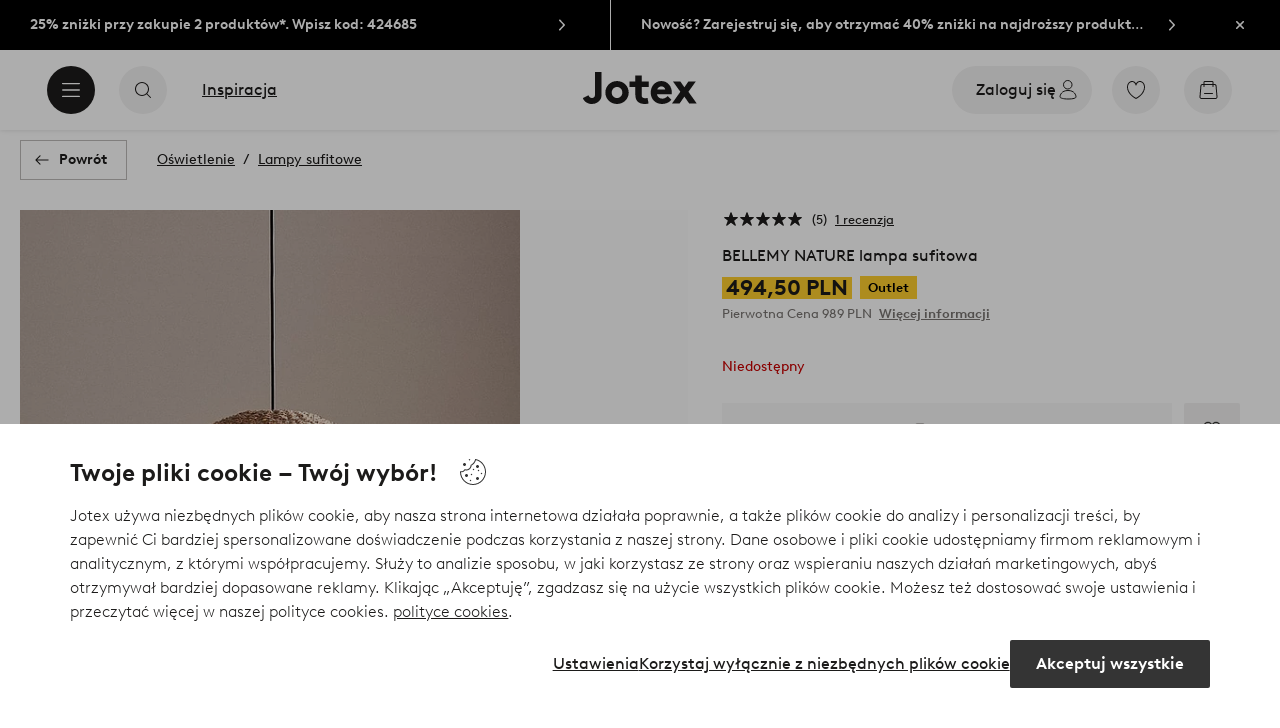

--- FILE ---
content_type: text/html; charset=utf-8
request_url: https://www.jotex.pl/bellemy/bellemy-nature-lampa-sufitowa/1668317-01
body_size: 114640
content:
<!doctype html>
<html data-n-head-ssr lang="pl-PL" data-n-head="%7B%22lang%22:%7B%22ssr%22:%22pl-PL%22%7D%7D">
  <head >
    <meta data-n-head="ssr" charset="utf-8"><meta data-n-head="ssr" name="viewport" content="width=device-width, initial-scale=1"><meta data-n-head="ssr" data-hid="detectify-verification" name="detectify-verification" content="04c7332f144fab544dca443e4c171464"><meta data-n-head="ssr" data-hid="google-site-verification" name="google-site-verification" content="_u8O7x-2AQepYOSSt2-iYaEPzG87u6ptE4P6VXrna5Y"><meta data-n-head="ssr" data-hid="mobile-web-app-capable" name="mobile-web-app-capable" content="yes"><meta data-n-head="ssr" data-hid="apple-mobile-web-app-capable" name="apple-mobile-web-app-capable" content="yes"><meta data-n-head="ssr" data-hid="apple-mobile-web-app-status-bar-style" name="apple-mobile-web-app-status-bar-style" content="default"><meta data-n-head="ssr" data-hid="apple-mobile-web-app-title" name="apple-mobile-web-app-title" content="Jotex"><meta data-n-head="ssr" data-hid="format-detection" name="format-detection" content="telephone=no"><meta data-n-head="ssr" data-hid="theme-color" name="theme-color" content="#ffffff"><meta data-n-head="ssr" data-hid="msapplication-TileColor" name="msapplication-TileColor" content="#ffffff"><meta data-n-head="ssr" data-hid="description" name="description" content="Lampa sufitowa z trawy morskiej w naturalnym odcieniu, zaplecionej wokół metalowej ramy. Dzięki swojemu naturalnemu wyglądowi ta przytulna lampa roztacza wspaniały blask. Trawa morska to materiał naturalny odznaczający się prostym i rustykalnym charakterem. Dyskretna rama z metalu. Czarny przewód i plastikowa podsufitka. Hak do mocowania. Lampa nie jest uziemiona, klasa 2. Ze względu na regulacje unijne, w niektórych krajach wymagany jest dodatkowy przełącznik sufitowy. Przełącznik sufitowy powinien być nieuziemiony (klasa 2) i jest dostępny do kupienia oddzielnie. Materiały: Juta, metal i plastik.Wymiary produktu: Wysokość 30 cm, średnica 50 cm.&lt;br/&gt;Gwint/żarówka: E27, LED maks. 5 W. Żarówki sprzedawane są osobno.&lt;br/&gt;Wskazówki/rady: Do lampy BELLEMY polecamy użycie poniższych żarówek: Dekoracyjna żarówka LED Filament z możliwością ściemniania, E27, 4W, Ø 95mm (1622941-01, 1622941-02) lub dekoracyjna żarówka LED Filament z możliwością ściemniania E27, 4 W, Ø 60 mm (1622947-01, 1622947-02).&lt;br/&gt;"><meta data-n-head="ssr" property="og:title" content="BELLEMY NATURE lampa sufitowa"><meta data-n-head="ssr" property="og:type" content="product"><meta data-n-head="ssr" property="og:url" content="https://www.jotex.pl/bellemy/bellemy-nature-lampa-sufitowa/1668317-01"><meta data-n-head="ssr" property="og:description" content="Lampa sufitowa z trawy morskiej w naturalnym odcieniu, zaplecionej wokół metalowej ramy. Dzięki swojemu naturalnemu wyglądowi ta przytulna lampa roztacza wspaniały blask. Trawa morska to materiał naturalny odznaczający się prostym i rustykalnym charakterem. Dyskretna rama z metalu. Czarny przewód i plastikowa podsufitka. Hak do mocowania. Lampa nie jest uziemiona, klasa 2. Ze względu na regulacje unijne, w niektórych krajach wymagany jest dodatkowy przełącznik sufitowy. Przełącznik sufitowy powinien być nieuziemiony (klasa 2) i jest dostępny do kupienia oddzielnie.,Materiały: Juta, metal i plastik.&lt;br/&gt;Wymiary produktu: Wysokość 30 cm, średnica 50 cm.&lt;br/&gt;Gwint/żarówka: E27, LED maks. 5 W. Żarówki sprzedawane są osobno.&lt;br/&gt;Wskazówki/rady: Do lampy BELLEMY polecamy użycie poniższych żarówek: Dekoracyjna żarówka LED Filament z możliwością ściemniania, E27, 4W, Ø 95mm (1622941-01, 1622941-02) lub dekoracyjna żarówka LED Filament z możliwością ściemniania E27, 4 W, Ø 60 mm (1622947-01, 1622947-02).&lt;br/&gt;"><meta data-n-head="ssr" property="og:image" content="https://assets.ellosgroup.com/i/ellos/jot_1668317-01_Fs"><meta data-n-head="ssr" property="og:site_name" content="Jotex"><meta data-n-head="ssr" property="product:price:amount" content="494.5"><meta data-n-head="ssr" property="product:price:currency" content="PLN"><title>BELLEMY NATURE lampa sufitowa - Brązowy - Oświetlenie | Jotex</title><link data-n-head="ssr" rel="apple-touch-icon" href="/icons/ios-512.png"><link data-n-head="ssr" rel="mask-icon" color="#000000" href="/icons/safari-pinned-tab.svg"><link data-n-head="ssr" rel="shortcut icon" type="image/x-icon" href="/icons/favicon.ico"><link data-n-head="ssr" rel="icon" type="image/png" sizes="32x32" href="/icons/favicon-32.png"><link data-n-head="ssr" rel="icon" type="image/png" sizes="16x16" href="/icons/favicon-16.png"><link data-n-head="ssr" rel="apple-touch-startup-image" media="(device-width: 320px) and (device-height: 568px) and (-webkit-device-pixel-ratio: 2)" href="/splashscreens/iphone5_splash.png"><link data-n-head="ssr" rel="apple-touch-startup-image" media="(device-width: 375px) and (device-height: 667px) and (-webkit-device-pixel-ratio: 2)" href="/splashscreens/iphone6_splash.png"><link data-n-head="ssr" rel="apple-touch-startup-image" media="(device-width: 621px) and (device-height: 1104px) and (-webkit-device-pixel-ratio: 3)" href="/splashscreens/iphoneplus_splash.png"><link data-n-head="ssr" rel="apple-touch-startup-image" media="(device-width: 375px) and (device-height: 812px) and (-webkit-device-pixel-ratio: 3)" href="/splashscreens/iphonex_splash.png"><link data-n-head="ssr" rel="apple-touch-startup-image" media="(device-width: 414px) and (device-height: 896px) and (-webkit-device-pixel-ratio: 2)" href="/splashscreens/iphonexr_splash.png"><link data-n-head="ssr" rel="apple-touch-startup-image" media="(device-width: 414px) and (device-height: 896px) and (-webkit-device-pixel-ratio: 3)" href="/splashscreens/iphonexsmax_splash.png"><link data-n-head="ssr" rel="apple-touch-startup-image" media="(device-width: 768px) and (device-height: 1024px) and (-webkit-device-pixel-ratio: 2)" href="/splashscreens/ipad_splash.png"><link data-n-head="ssr" rel="apple-touch-startup-image" media="(device-width: 834px) and (device-height: 1112px) and (-webkit-device-pixel-ratio: 2)" href="/splashscreens/ipadpro1_splash.png"><link data-n-head="ssr" rel="apple-touch-startup-image" media="(device-width: 834px) and (device-height: 1194px) and (-webkit-device-pixel-ratio: 2)" href="/splashscreens/ipadpro3_splash.png"><link data-n-head="ssr" rel="apple-touch-startup-image" media="(device-width: 1024px) and (device-height: 1366px) and (-webkit-device-pixel-ratio: 2)" href="/splashscreens/ipadpro2_splash.png"><link data-n-head="ssr" rel="preconnect" href="https://assets.ellosgroup.com" crossorigin="true"><link data-n-head="ssr" rel="preconnect" href="https://static.ellosgroup.com" crossorigin="true"><link data-n-head="ssr" rel="preconnect" href="https://ellos.a.bigcontent.io" crossorigin="true"><link data-n-head="ssr" rel="preconnect" href="https://c1.amplience.net" crossorigin="true"><link data-n-head="ssr" rel="dns-prefetch" href="https://assets.adobedtm.com"><link data-n-head="ssr" rel="canonical" href="https://www.jotex.pl/bellemy/bellemy-nature-lampa-sufitowa/1668317-01"><script data-n-head="ssr" src="https://gtm.jotex.pl/gtm.js?id=GTM-PXGL5Z84" async></script><script data-n-head="ssr" type="application/ld+json">{"@context":"https://schema.org","@type":"BreadcrumbList","itemListElement":[{"@type":"ListItem","position":1,"item":{"@id":"https://www.jotex.pl/oswietlenie","name":"Oświetlenie"}},{"@type":"ListItem","position":2,"item":{"@id":"https://www.jotex.pl/oswietlenie/lampy-sufitowe","name":"Lampy sufitowe"}}]}</script><script data-n-head="ssr" type="application/ld+json">{"@context":"https://schema.org/","@type":"Product","name":"BELLEMY NATURE lampa sufitowa","color":"Naturalne kolorowe","image":["https://assets.ellosgroup.com/i/ellos/jot_1668317-01_Fm_M0061032","https://assets.ellosgroup.com/i/ellos/jot_1668317-01_Fs","https://assets.ellosgroup.com/i/ellos/jot_1668317-01_Bm_M0061032","https://assets.ellosgroup.com/i/ellos/jot_1668317-01_De_01","https://assets.ellosgroup.com/i/ellos/jot_1668317-01_De_02","https://assets.ellosgroup.com/i/ellos/jot_1668317-01_De_03"],"description":["Lampa sufitowa z trawy morskiej w naturalnym odcieniu, zaplecionej wokół metalowej ramy. Dzięki swojemu naturalnemu wyglądowi ta przytulna lampa roztacza wspaniały blask. Trawa morska to materiał naturalny odznaczający się prostym i rustykalnym charakterem. Dyskretna rama z metalu. Czarny przewód i plastikowa podsufitka. Hak do mocowania. Lampa nie jest uziemiona, klasa 2. Ze względu na regulacje unijne, w niektórych krajach wymagany jest dodatkowy przełącznik sufitowy. Przełącznik sufitowy powinien być nieuziemiony (klasa 2) i jest dostępny do kupienia oddzielnie.","Materiały: Juta, metal i plastik.&lt;br/&gt;Wymiary produktu: Wysokość 30 cm, średnica 50 cm.&lt;br/&gt;Gwint/żarówka: E27, LED maks. 5 W. Żarówki sprzedawane są osobno.&lt;br/&gt;Wskazówki/rady: Do lampy BELLEMY polecamy użycie poniższych żarówek: Dekoracyjna żarówka LED Filament z możliwością ściemniania, E27, 4W, Ø 95mm (1622941-01, 1622941-02) lub dekoracyjna żarówka LED Filament z możliwością ściemniania E27, 4 W, Ø 60 mm (1622947-01, 1622947-02).&lt;br/&gt;"],"sku":"1668317-01","brand":{"@type":"Brand","name":null},"offers":{"@type":"Offer","url":"https://www.jotex.pl/bellemy/bellemy-nature-lampa-sufitowa/1668317-01","priceCurrency":"PLN","price":494.5,"availability":"https://schema.org/OutOfStock"},"aggregateRating":{"@type":"AggregateRating","ratingValue":4.8,"reviewCount":5},"review":[{"@type":"Review","author":{"@type":"Person","name":"Mikaela P"},"datePublished":"2025-06-09","description":"Zdjęcia odpowiadają temu, jak wygląda w rzeczywistości.","name":"Bardzo ładny","reviewRating":{"@type":"Rating","bestRating":5,"ratingValue":5,"worstRating":1}},{"@type":"Review","author":{"@type":"Person","name":"Bente H"},"datePublished":"2024-12-13","description":"","name":"","reviewRating":{"@type":"Rating","bestRating":5,"ratingValue":5,"worstRating":1}},{"@type":"Review","author":{"@type":"Person","name":"Camilla S"},"datePublished":"2024-09-10","description":"","name":"","reviewRating":{"@type":"Rating","bestRating":5,"ratingValue":5,"worstRating":1}},{"@type":"Review","author":{"@type":"Person","name":"Christine C"},"datePublished":"2024-07-15","description":"","name":"","reviewRating":{"@type":"Rating","bestRating":5,"ratingValue":5,"worstRating":1}},{"@type":"Review","author":{"@type":"Person","name":"Lene Kold J"},"datePublished":"2024-04-03","description":"","name":"","reviewRating":{"@type":"Rating","bestRating":5,"ratingValue":4,"worstRating":1}}]}</script><link rel="preload" href="/_nuxt/53bd729.js" as="script"><link rel="preload" href="/_nuxt/3e5d991.js" as="script"><link rel="preload" href="/_nuxt/2108b25.js" as="script"><link rel="preload" href="/_nuxt/e368dfd.js" as="script"><link rel="preload" href="/_nuxt/fd15232.js" as="script"><link rel="preload" href="/_nuxt/1f38585.js" as="script"><link rel="preload" href="/_nuxt/7161f3c.js" as="script"><link rel="preload" href="/_nuxt/e75e1da.js" as="script"><link rel="preload" href="/_nuxt/d29c986.js" as="script"><link rel="preload" href="/_nuxt/ebd63a9.js" as="script"><link rel="preload" href="/_nuxt/f47444a.js" as="script"><link rel="preload" href="/_nuxt/da076dc.js" as="script"><link rel="preload" href="/_nuxt/a48a8f6.js" as="script"><link rel="preload" href="/_nuxt/5594e7d.js" as="script"><link rel="preload" href="/_nuxt/c92dc72.js" as="script"><link rel="preload" href="/_nuxt/ceb9a84.js" as="script"><link rel="preload" href="/_nuxt/afe0d0b.js" as="script"><link rel="preload" href="/_nuxt/f1ad561.js" as="script"><link rel="preload" href="/_nuxt/62437da.js" as="script"><link rel="preload" href="/_nuxt/8b9dbfe.js" as="script"><style data-vue-ssr-id="685ef19c:0 734d8a41:0 a7638a8a:0 5ef25ab8:0 09706a6c:0 5e81a75b:0 e20ecc56:0 ef7399a2:0 3148b30b:0 dfa95bda:0 697368b4:0 55f0b33a:0 79a4d76d:0 2f225152:0 7e164e81:0 b59b83a6:0 b070a8f2:0 7023555e:0 07076f88:0 b11153e6:0 6b8d5cec:0 e5871d96:0 057edd84:0 2350bbcc:0 f08318d0:0 3f95dfa1:0 7ad58a62:0 1a5d4155:0 f7f027e6:0 3857625c:0 7694e54a:0 10b4ac7a:0 3075c77e:0 17039804:0 1df9728f:0 11e7f1e7:0 140da3e3:0 ce166880:0 33fec668:0 d25559b2:0 8ab4722c:0 4e4c58b4:0 3c2fe52c:0 109cc99b:0 44f7dbec:0 5b4ba83e:0 45433dbc:0 22ea093e:0 708d5cfc:0 4029eb26:0 5286fc20:0 7cedc6e1:0 461a142d:0 fa49dde4:0 8caab1c6:0 372c0d10:0 440d09cb:0">.vue-advanced-cropper{direction:ltr;max-height:100%;max-width:100%;position:relative;text-align:center;-webkit-user-select:none;user-select:none}.vue-advanced-cropper__stretcher{max-height:100%;max-width:100%;pointer-events:none;position:relative}.vue-advanced-cropper__image{max-width:none!important;position:absolute;transform-origin:center;-webkit-user-select:none;user-select:none}.vue-advanced-cropper__background,.vue-advanced-cropper__foreground{background:#000;left:50%;opacity:1;position:absolute;top:50%;transform:translate(-50%,-50%)}.vue-advanced-cropper__foreground{opacity:.5}.vue-advanced-cropper__boundaries{left:50%;opacity:1;position:absolute;top:50%;transform:translate(-50%,-50%)}.vue-advanced-cropper__cropper-wrapper{height:100%;width:100%}.vue-advanced-cropper__image-wrapper{height:100%;overflow:hidden;position:absolute;width:100%}.vue-advanced-cropper__stencil-wrapper{position:absolute}.vue-simple-handler{background:#fff;display:block;height:10px;width:10px}.vue-rectangle-stencil{box-sizing:border-box}.vue-rectangle-stencil,.vue-rectangle-stencil__preview{height:100%;position:absolute;width:100%}.vue-rectangle-stencil--movable{cursor:move}.vue-circle-stencil{box-sizing:initial;cursor:move;height:100%;position:absolute;width:100%}.vue-circle-stencil__preview{border-radius:50%;height:100%;position:absolute;width:100%}.vue-circle-stencil--movable{cursor:move}.vue-simple-line{background:0 0;border:0 solid #ffffff4d;transition:border .5s}.vue-simple-line--north,.vue-simple-line--south{height:0;width:100%}.vue-simple-line--east,.vue-simple-line--west{height:100%;width:0}.vue-simple-line--east{border-right-width:1px}.vue-simple-line--west{border-left-width:1px}.vue-simple-line--south{border-bottom-width:1px}.vue-simple-line--north{border-top-width:1px}.vue-simple-line--hover{border-color:#fff;opacity:1}.vue-bounding-box{height:100%;position:relative;width:100%}.vue-bounding-box__handler{position:absolute}.vue-bounding-box__handler--west-north{left:0;top:0}.vue-bounding-box__handler--north{left:50%;top:0}.vue-bounding-box__handler--east-north{left:100%;top:0}.vue-bounding-box__handler--east{left:100%;top:50%}.vue-bounding-box__handler--east-south{left:100%;top:100%}.vue-bounding-box__handler--south{left:50%;top:100%}.vue-bounding-box__handler--west-south{left:0;top:100%}.vue-bounding-box__handler--west{left:0;top:50%}.vue-handler-wrapper{height:30px;position:absolute;transform:translate(-50%,-50%);width:30px}.vue-handler-wrapper__draggable{align-items:center;display:flex;height:100%;justify-content:center;width:100%}.vue-handler-wrapper--west-north{cursor:nw-resize}.vue-handler-wrapper--north{cursor:n-resize}.vue-handler-wrapper--east-north{cursor:ne-resize}.vue-handler-wrapper--east{cursor:e-resize}.vue-handler-wrapper--east-south{cursor:se-resize}.vue-handler-wrapper--south{cursor:s-resize}.vue-handler-wrapper--west-south{cursor:sw-resize}.vue-handler-wrapper--west{cursor:w-resize}.vue-handler-wrapper--disabled{cursor:auto}.vue-line-wrapper{align-items:center;background:0 0;display:flex;justify-content:center;position:absolute}.vue-line-wrapper--north,.vue-line-wrapper--south{height:12px;left:0;transform:translateY(-50%);width:100%}.vue-line-wrapper--north{cursor:n-resize;top:0}.vue-line-wrapper--south{cursor:s-resize;top:100%}.vue-line-wrapper--east,.vue-line-wrapper--west{height:100%;top:0;transform:translateX(-50%);width:12px}.vue-line-wrapper--east{cursor:e-resize;left:100%}.vue-line-wrapper--west{cursor:w-resize;left:0}.vue-line-wrapper--disabled{cursor:auto}.vue-draggable-area{position:relative}.vue-preview-result{box-sizing:border-box;height:100%;overflow:hidden;position:absolute;width:100%}.vue-preview-result__wrapper{position:absolute}.vue-preview-result__image{max-width:none!important;pointer-events:none;position:relative;transform-origin:center;-webkit-user-select:none;user-select:none}.vue-preview{box-sizing:border-box;overflow:hidden;position:relative}.vue-preview--fill,.vue-preview__wrapper{height:100%;position:absolute;width:100%}.vue-preview__image{max-width:none!important;pointer-events:none;position:absolute;transform-origin:center;-webkit-user-select:none;user-select:none}
.nuxt-progress{background-color:#000;height:2px;left:0;opacity:1;position:fixed;right:0;top:0;transition:width .1s,opacity .4s;width:0;z-index:999999}.nuxt-progress.nuxt-progress-notransition{transition:none}.nuxt-progress-failed{background-color:red}
html{line-height:1.15;-ms-text-size-adjust:100%;-webkit-text-size-adjust:100%;-webkit-font-smoothing:antialiased;-moz-font-smoothing:antialiased;-moz-osx-font-smoothing:grayscale}body{margin:0}h1{font-size:2em}h1,h2,h3,h4,h5,h6,p{margin:0;padding:0}main{display:block}hr{box-sizing:initial;height:0;overflow:visible}pre{font-family:monospace,monospace;font-size:1em}a{background-color:initial;-webkit-text-decoration-skip:objects;color:#1c1b1a;-webkit-text-decoration:none;text-decoration:none}abbr[title]{border-bottom:none;-webkit-text-decoration:underline;text-decoration:underline;-webkit-text-decoration:underline dotted;text-decoration:underline dotted}b,strong{font-weight:bolder}code,kbd,samp{font-family:monospace,monospace;font-size:1em}small{font-size:80%}sub,sup{font-size:75%;line-height:0;position:relative;vertical-align:initial}sub{bottom:-.25em}sup{top:-.5em}svg:not(:root){overflow:hidden}button,input,optgroup,select,textarea{font-family:Brown;font-size:100%;line-height:1.15;margin:0}button,input{overflow:visible}button,select{text-transform:none}[type=reset],[type=submit],button{-webkit-appearance:button}[type=button]::-moz-focus-inner,[type=reset]::-moz-focus-inner,[type=submit]::-moz-focus-inner,button::-moz-focus-inner{border-style:none;padding:0}fieldset{padding:.35em .75em .625em}legend{box-sizing:border-box;color:inherit;display:table;max-width:100%;padding:0;white-space:normal}progress{vertical-align:initial}textarea{overflow:auto}[type=checkbox],[type=radio]{box-sizing:border-box;padding:0}[type=number]::-webkit-inner-spin-button,[type=number]::-webkit-outer-spin-button{height:auto}[type=search]{-webkit-appearance:textfield;outline-offset:-2px}[type=search]::-webkit-search-cancel-button,[type=search]::-webkit-search-decoration{-webkit-appearance:none}::-webkit-file-upload-button{-webkit-appearance:button;font:inherit}details,menu{display:block}summary{display:list-item}[hidden],template{display:none}*,:after,:before{box-sizing:border-box}body{color:#1c1b1a;font-family:"Brown",sans-serif;font-weight:400}body>*{-ms-overflow-style:-ms-autohiding-scrollbar}:root{--outline-offset:0.125rem}img{vertical-align:middle}svg{fill:currentColor}.ui-icon-16{height:1rem;width:1rem}.ui-icon-24{height:1.5rem;width:1.5rem}.ui-icon-32{height:2rem;width:2rem}.ui-icon-38{height:2.375rem;width:2.375rem}.ui-icon-solid{box-sizing:initial;padding:.5rem}[class*=ui-flag]{border-radius:1rem}[role=link]{cursor:pointer}[class*=userInput-]:not(.userInput-keyboard) [tabindex],[class*=userInput-]:not(.userInput-keyboard) a,[class*=userInput-]:not(.userInput-keyboard) button,[class*=userInput-]:not(.userInput-keyboard) input,[class*=userInput-]:not(.userInput-keyboard) textarea{outline:none;-webkit-tap-highlight-color:rgba(0,0,0,0)}[tabindex]:focus-visible,a:focus-visible,button:focus-visible,input:focus-visible,textarea:focus-visible{outline:revert;outline-offset:var(--outline-offset)}a:not(:focus-visible),button:not(:focus-visible){outline:none}a:not(:focus-visible).icon-only .icon-label,button:not(:focus-visible).icon-only .icon-label{border:0;clip:rect(0 0 0 0);height:1px;margin:-1px;overflow:hidden;padding:0;position:absolute;width:1px}[class*=cta-]{align-items:center;-webkit-appearance:none;appearance:none;border-radius:0;cursor:pointer;display:flex;flex-wrap:wrap;font-size:.875rem;font-weight:700;height:2.5rem;justify-content:center;margin:0;min-width:2.5rem;padding:0 .5rem;transition:background-color .25s cubic-bezier(.215,.61,.355,1),border-color .25s cubic-bezier(.215,.61,.355,1),color .25s cubic-bezier(.215,.61,.355,1)}[class*=cta-]:disabled{cursor:default;pointer-events:none}[class*=cta-].icon-only{width:2.5rem}[class*=cta-].icon-only span:not(.slider-icons):not(.media-image){margin:0 .4375rem}[class*=cta-].icon-only svg{margin:0}[class*=cta-].rounded{border-radius:100%}[class*=cta-]:not(.icon-only) span:not(.media-image){line-height:1.125rem}[class*=cta-]:not(.icon-only) span:not(.media-image):first-child{margin-left:.75rem}[class*=cta-]:not(.icon-only) span:not(.media-image):last-child{margin-right:.75rem}[class*=cta-]:not(.icon-only) svg:first-child{margin-left:.125rem;margin-right:.3125rem}[class*=cta-]:not(.icon-only) svg:last-child{margin-left:.3125rem;margin-right:.125rem}[class*=cta-mobile-special-]{background:#fff;font-size:1.125rem;width:100%}[class*=cta-mobile-special-] .arrow svg:first-child{margin-left:.125rem;margin-right:.125rem}[class*=cta-mobile-special-primary]{border:0;height:4rem;justify-content:space-between;padding:0 .625rem}[class*=cta-mobile-special-primary]:hover .arrow{border-color:#1c1b1a}[class*=cta-mobile-special-primary] span,[class*=cta-mobile-special-primary] span:first-child,[class*=cta-mobile-special-primary] span:last-child,[class*=cta-mobile-special-primary] svg,[class*=cta-mobile-special-primary] svg:first-child,[class*=cta-mobile-special-primary] svg:last-child{margin:0}[class*=cta-mobile-special-primary] .arrow{align-items:center;border:.0625rem solid #bdbab8;border-radius:1.25rem;display:flex;height:2.5rem;justify-content:center;transition:border-color .2s ease;width:2.5rem}[class*=cta-mobile-special-secondary]{height:3.75rem;justify-content:center;text-align:center}[class*=cta-outline-primary-l],[class*=cta-outline-secondary-l],[class*=cta-solid-gold-l],[class*=cta-solid-primary-l],[class*=cta-solid-sand-l],[class*=cta-solid-secondary-l],[class*=cta-solid-white-l]{height:3.125rem;min-width:3.125rem}[class*=cta-outline-primary-l].icon-only,[class*=cta-outline-secondary-l].icon-only,[class*=cta-solid-gold-l].icon-only,[class*=cta-solid-primary-l].icon-only,[class*=cta-solid-sand-l].icon-only,[class*=cta-solid-secondary-l].icon-only,[class*=cta-solid-white-l].icon-only{width:3.125rem}[class*=cta-outline-primary-l] span:not(.media-image):only-child,[class*=cta-outline-secondary-l] span:not(.media-image):only-child,[class*=cta-solid-gold-l] span:not(.media-image):only-child,[class*=cta-solid-primary-l] span:not(.media-image):only-child,[class*=cta-solid-sand-l] span:not(.media-image):only-child,[class*=cta-solid-secondary-l] span:not(.media-image):only-child,[class*=cta-solid-white-l] span:not(.media-image):only-child{margin:0 1.25rem}[class*=cta-outline-primary-l] svg:only-child,[class*=cta-outline-secondary-l] svg:only-child,[class*=cta-solid-gold-l] svg:only-child,[class*=cta-solid-primary-l] svg:only-child,[class*=cta-solid-sand-l] svg:only-child,[class*=cta-solid-secondary-l] svg:only-child,[class*=cta-solid-white-l] svg:only-child{margin:0 .3125rem}[class*=cta-outline-primary-xl],[class*=cta-outline-secondary-xl],[class*=cta-solid-gold-xl],[class*=cta-solid-primary-xl],[class*=cta-solid-sand-xl],[class*=cta-solid-secondary-xl],[class*=cta-solid-white-xl]{height:3.75rem;min-width:3.75rem}[class*=cta-outline-primary-xl].icon-only,[class*=cta-outline-secondary-xl].icon-only,[class*=cta-solid-gold-xl].icon-only,[class*=cta-solid-primary-xl].icon-only,[class*=cta-solid-sand-xl].icon-only,[class*=cta-solid-secondary-xl].icon-only,[class*=cta-solid-white-xl].icon-only{width:3.75rem}[class*=cta-outline]{border-width:.0625rem}h1,h2,h3,h4,h5,h6{font-weight:400}h1.title,h2.title,h3.title,h4.title,h5.title,h6.title{font-family:"Utopia";font-weight:700}h1.thin,h2.thin,h3.thin,h4.thin,h5.thin,h6.thin,p.thin{font-weight:100}h1.light,h2.light,h3.light,h4.light,h5.light,h6.light,p.light{font-weight:300}h1.bold,h2.bold,h3.bold,h4.bold,h5.bold,h6.bold,p.bold{font-weight:700}.h1,h1{font-size:34px}.h1.title.large,h1.title.large{font-size:40px}.h1.title.x-large,h1.title.x-large{font-size:60px}.h2,h2{font-size:30px}.h3,h3{font-size:24px}.h4,h4{font-size:18px}.h5,h5{font-size:14px}.h6,h6{font-size:12px}p{font-size:16px}[class^=tt-]{font-size:1.875rem;line-height:1.24;margin:0}@media (min-width:64em){[class^=tt-]{font-size:2.125rem;line-height:1.48}}@font-face{font-display:swap;font-family:"Utopia";font-style:normal;font-weight:400;src:local("Utopia Regular"),local("Utopia-Regular"),url(https://static.ellosgroup.com/jotex/static/fonts/Utopia-Regular.woff2) format("woff2"),url(https://static.ellosgroup.com/jotex/static/fonts/Utopia-Regular.woff) format("woff")}@font-face{font-display:swap;font-family:"Utopia";font-style:italic;font-weight:400;src:local("Utopia Italic"),local("Utopia-Italic"),url(https://static.ellosgroup.com/jotex/static/fonts/Utopia-Italic.woff2) format("woff2"),url(https://static.ellosgroup.com/jotex/static/fonts/Utopia-Italic.woff) format("woff")}@font-face{font-display:swap;font-family:"Utopia";font-style:normal;font-weight:700;src:local("Utopia Bold"),local("Utopia-Bold"),url(https://static.ellosgroup.com/jotex/static/fonts/Utopia-Bold.woff2) format("woff2"),url(https://static.ellosgroup.com/jotex/static/fonts/Utopia-Bold.woff) format("woff")}@font-face{font-display:swap;font-family:"Utopia";font-style:italic;font-weight:700;src:local("Utopia Bold Italic"),local("Utopia-BoldItalic"),url(https://static.ellosgroup.com/jotex/static/fonts/Utopia-BoldItalic.woff2) format("woff2"),url(https://static.ellosgroup.com/jotex/static/fonts/Utopia-BoldItalic.woff) format("woff")}@font-face{font-display:swap;font-family:"Brown";font-style:normal;font-weight:100;src:url(https://static.ellosgroup.com/jotex/static/fonts/brown-latin/Brown-Thin.woff2) format("woff2"),url(https://static.ellosgroup.com/jotex/static/fonts/brown-latin/Brown-Thin.woff) format("woff")}@font-face{font-display:swap;font-family:"Brown";font-style:italic;font-weight:100;src:url(https://static.ellosgroup.com/jotex/static/fonts/brown-latin/Brown-ThinItalic.woff2) format("woff2"),url(https://static.ellosgroup.com/jotex/static/fonts/brown-latin/Brown-ThinItalic.woff) format("woff")}@font-face{font-display:swap;font-family:"Brown";font-style:normal;font-weight:300;src:url(https://static.ellosgroup.com/jotex/static/fonts/brown-latin/Brown-Light.woff2) format("woff2"),url(https://static.ellosgroup.com/jotex/static/fonts/brown-latin/Brown-Light.woff) format("woff")}@font-face{font-display:swap;font-family:"Brown";font-style:italic;font-weight:300;src:url(https://static.ellosgroup.com/jotex/static/fonts/brown-latin/Brown-LightItalic.woff2) format("woff2"),url(https://static.ellosgroup.com/jotex/static/fonts/brown-latin/Brown-LightItalic.woff) format("woff")}@font-face{font-display:swap;font-family:"Brown";font-style:normal;font-weight:400;src:url(https://static.ellosgroup.com/jotex/static/fonts/brown-latin/Brown-Regular.woff2) format("woff2"),url(https://static.ellosgroup.com/jotex/static/fonts/brown-latin/Brown-Regular.woff) format("woff")}@font-face{font-display:swap;font-family:"Brown";font-style:italic;font-weight:400;src:url(https://static.ellosgroup.com/jotex/static/fonts/brown-latin/Brown-RegularItalic.woff2) format("woff2"),url(https://static.ellosgroup.com/jotex/static/fonts/brown-latin/Brown-RegularItalic.woff) format("woff")}@font-face{font-display:swap;font-family:"Brown";font-style:normal;font-weight:500;src:url(https://static.ellosgroup.com/jotex/static/fonts/brown-latin/Brown-Medium.woff2) format("woff2"),url(https://static.ellosgroup.com/jotex/static/fonts/brown-latin/Brown-Medium.woff) format("woff")}@font-face{font-display:swap;font-family:"Brown";font-style:italic;font-weight:500;src:url(https://static.ellosgroup.com/jotex/static/fonts/brown-latin/Brown-MediumItalic.woff2) format("woff2"),url(https://static.ellosgroup.com/jotex/static/fonts/brown-latin/Brown-MediumItalic.woff) format("woff")}@font-face{font-display:swap;font-family:"Brown";font-style:normal;font-weight:700;src:url(https://static.ellosgroup.com/jotex/static/fonts/brown-latin/Brown-Bold.woff2) format("woff2"),url(https://static.ellosgroup.com/jotex/static/fonts/brown-latin/Brown-Bold.woff) format("woff")}@font-face{font-display:swap;font-family:"Brown";font-style:italic;font-weight:700;src:url(https://static.ellosgroup.com/jotex/static/fonts/brown-latin/Brown-BoldItalic.woff2) format("woff2"),url(https://static.ellosgroup.com/jotex/static/fonts/brown-latin/Brown-BoldItalic.woff) format("woff")}@font-face{font-display:swap;font-family:"Brown";font-style:normal;font-weight:900;src:url(https://static.ellosgroup.com/jotex/static/fonts/brown-latin/Brown-Black.woff2) format("woff2"),url(https://static.ellosgroup.com/jotex/static/fonts/brown-latin/Brown-Black.woff) format("woff")}@font-face{font-display:swap;font-family:"Brown";font-style:italic;font-weight:900;src:url(https://static.ellosgroup.com/jotex/static/fonts/brown-latin/Brown-BlackItalic.woff2) format("woff2"),url(https://static.ellosgroup.com/jotex/static/fonts/brown-latin/Brown-BlackItalic.woff) format("woff")}body,html{width:100%}body{background-color:#fff;overflow-x:hidden}body *{color:inherit}@media (max-width:63.9375rem){html.overlay{min-height:100vh;overflow-y:hidden}html.overlay body{height:calc(100vh + var(--overlay-offset, 0));min-height:100vh;min-height:-webkit-fill-available;position:fixed;top:calc(var(--overlay-offset, 0)*-1)}}@media (min-width:64em){html.overlay{padding-right:.9375rem}html.overlay body{height:calc(100vh + var(--overlay-offset));overflow-y:hidden;position:fixed;top:calc(var(--overlay-offset)*-1)}}#__nuxt,#__nuxt #__layout,#__nuxt #__layout #app{width:100%}#__nuxt #__layout #app .inline-notification{outline:none}#__nuxt #__layout #app main{position:relative;width:100%}#__nuxt #__layout #app main.prevent-click{pointer-events:none}@media (min-width:64em){#__nuxt #__layout #app main{height:auto}}#__nuxt #__layout #app main .main-overlay{background:#1c1b1a7a;height:100%;left:0;position:absolute;width:100vw;z-index:5}#__nuxt #__layout #app main .main-overlay.v-enter-active,#__nuxt #__layout #app main .main-overlay.v-leave-active{transition:opacity .25s cubic-bezier(.25,.46,.45,.94)}#__nuxt #__layout #app main .main-overlay.v-enter,#__nuxt #__layout #app main .main-overlay.v-leave-to{opacity:0}.content-container{align-items:center;display:flex;flex-direction:column;justify-content:flex-start;width:100%}.content-container .content-wrapper{max-width:90rem;position:relative;width:100%}.content-container .wide-content-wrapper{max-width:101.25rem;position:relative;width:100%}#bv-mboxzone-lightbox{max-height:100vh!important;min-height:100vh!important;overflow-y:scroll!important;-webkit-overflow-scrolling:touch!important;top:0!important}#bv-mboxzone-lightbox>div{padding:0!important}@media (min-width:64em){#bv-mboxzone-lightbox>div{padding:3.125rem 0!important}}.purchase-details-entries .purchase-details-item p{font-size:.875rem;line-height:1.5}.purchase-details-entries .purchase-details-item button[aria-controls=pane-invoice]{color:#5738bf}.monthly-payment-dialog{padding-left:0!important;padding-right:0!important}.monthly-payment-dialog .overlay-dialog-inner{border-radius:.3125rem}.monthly-payment-dialog .overlay-dialog-inner .overlay-dialog-footer,.monthly-payment-dialog .overlay-dialog-inner .overlay-dialog-header{display:none}.monthly-payment-dialog .overlay-dialog-inner .overlay-dialog-content{position:relative}.chatbot-badge .cta.type-solid.variant-my-pages-secondary,.chatbot-badge .cta.type-solid.variant-primary{--cta-background:#1c1b1a;--cta-background--hover:#1c1b1a;--cta-background--focus:#1c1b1a;--cta-background--active:#1c1b1a}#chatframe{transition:opacity .3s ease-in-out}html.overlay #chatframe{display:none;opacity:0}
.skip-link-wrapper{left:.75rem;pointer-events:none;position:absolute;top:.75rem;z-index:100}.skip-link{display:flex;transform:translateY(-200%);transition:transform .3s cubic-bezier(.455,.03,.515,.955)}.userInput-keyboard .skip-link:focus,.userInput-mouse .skip-link:hover,.userInput-touch .skip-link:active{transform:translateY(0)}
.cta{--cta-border-radius:0;--cta-font-weight:700;--cta-font-size:0.875rem;--cta-padding:0.625rem;--cta-text-padding:0.625rem;--cta-icon-padding:0.3125rem;--cta-icon-size:1.5rem;--cta-default-transition:background-color 0.25s cubic-bezier(0.215,0.61,0.355,1),border-color 0.25s cubic-bezier(0.215,0.61,0.355,1),color 0.25s cubic-bezier(0.215,0.61,0.355,1);align-items:center;-webkit-appearance:none;appearance:none;background-clip:padding-box;background-color:var(--cta-background);border-color:var(--cta-border);border-radius:var(--cta-border-radius);border-style:solid;border-width:var(--cta-border-width);color:var(--cta-color);cursor:pointer;display:inline-flex;font-size:var(--cta-font-size);font-weight:var(--cta-font-weight);margin:0;min-height:var(--cta-min-height);min-width:var(--cta-min-width);outline:none;padding:0 calc(var(--cta-padding) - var(--cta-border-width));position:relative;transition:var(--cta-default-transition)}a.cta{-webkit-text-decoration:none;text-decoration:none}.cta svg{height:var(--cta-icon-size);width:var(--cta-icon-size)}.cta:disabled,.cta[aria-busy]{cursor:default;pointer-events:none}.cta.icon-only{--cta-padding:0}.cta.icon-only .icon-label{border:0;clip:rect(0 0 0 0);height:1px;overflow:hidden;padding:0;position:absolute;width:1px}.cta.icon-only .icon-label+span{margin:0 .4375rem}.cta.icon-only svg{margin:0}.cta:not(.icon-only) .contents>span:first-child{padding-left:var(--cta-text-padding)}.cta:not(.icon-only) .contents>span:last-child{padding-right:var(--cta-text-padding)}.cta:not(.icon-only) svg:first-child{margin-right:var(--cta-icon-padding)}.cta:not(.icon-only) svg:last-child{margin-left:var(--cta-icon-padding)}.cta.loading .contents{opacity:0;transition-delay:0s}.cta.loading .loading-dots{color:inherit}.cta.rounded{border-radius:100%}.cta.transparent{background-color:initial;border-width:0;color:inherit}.cta.size-xs{--cta-min-height:1.75rem;--cta-min-width:3.625rem}.cta.size-xs.icon-only{--cta-min-width:1.75rem}.cta.size-s{--cta-min-height:2rem;--cta-min-width:4rem}.cta.size-s.icon-only{--cta-min-width:2rem}.cta.size-m{--cta-min-height:2.5rem;--cta-min-width:4.5rem}.cta.size-m.icon-only{--cta-min-width:2.5rem}.cta.size-l{--cta-min-height:3rem;--cta-min-width:4.875rem}.cta.size-l.icon-only{--cta-min-width:3rem}.cta.size-xl{--cta-min-height:3.5rem;--cta-min-width:5rem}.cta.size-xl.icon-only{--cta-min-width:3.5rem}.userInput-mouse .cta:not(.cta-static):not(:disabled):not(.transparent):hover,.userInput-mouse .cta[aria-busy]:not(:disabled):not(.transparent):not(.cta-static){background-color:var(--cta-background--hover,var(--cta-background));border-color:var(--cta-border--hover,var(--cta-border));color:var(--cta-color--hover,var(--cta-color))}.userInput-keyboard .cta:not(.cta-static):focus,.userInput-keyboard .cta[aria-busy]:not(.cta-static){background-color:var(--cta-background--focus,var(--cta-background--hover,var(--cta-background)));border-color:var(--cta-border--focus,var(--cta-border--hover,var(--cta-border)));color:var(--cta-color--focus,var(--cta-color--hover,var(--cta-color)))}.userInput-keyboard .cta:not(.cta-static):active,.userInput-mouse .cta:not(.cta-static):not(:disabled):not(.transparent):active,.userInput-touch .cta:not(.cta-static):active,.userInput-touch .cta[aria-busy]:not(.cta-static){background-color:var(--cta-background--active,var(--cta-background--hover,var(--cta-background)));border-color:var(--cta-border--active,var(--cta-border--hover,var(--cta-border)));color:var(--cta-color--active,var(--cta-color--hover,var(--cta-color)))}.cta .contents{align-items:center;display:flex;flex-wrap:wrap;justify-content:center;opacity:1;text-align:center;transition:opacity .25s cubic-bezier(.25,.46,.45,.94) .1s;width:100%}.cta .contents .sub-label{position:absolute;top:50%;transform:translateY(-50%);transition:font-size .3s ease,top .3s ease}.cta .contents .sub-label.move{font-size:.6875rem;top:1rem}
.cta.type-solid{--cta-border-width:0px;--cta-font-size:0.875rem}.cta.type-solid.variant-my-pages-secondary,.cta.type-solid.variant-primary{--cta-background:#1c1b1a;--cta-background--hover:#3d3c3c;--cta-background--active:#605f5f;--cta-color:#fff}.cta.type-solid.variant-secondary{--cta-background:#494644;--cta-color:#fff}.cta.type-solid.variant-1,.cta.type-solid.variant-gold{--cta-background:#cb9d37;--cta-background--hover:#b2831a;--cta-background--active:#9b731a;--cta-color:#fff}.cta.type-solid.variant-2,.cta.type-solid.variant-white{--cta-background:#fff;--cta-background--hover:#c6c6c6;--cta-color:#1c1b1a}.cta.type-solid.variant-3,.cta.type-solid.variant-grey,.cta.type-solid.variant-sand{--cta-background:#e5e3e3;--cta-background--hover:#c6c6c6;--cta-background--active:#a7a7a7;--cta-color:#1c1b1a}.cta.type-solid.variant-4{--cta-background:#fff;--cta-background--hover:#ffffffa3;--cta-background--active:#ffffff52;--cta-color:#1c1b1a}.cta.type-solid.variant-5,.cta.type-solid.variant-my-pages-primary{--cta-background:#2d53f6;--cta-background--hover:#2d53f6a3;--cta-background--active:#2d53f652;--cta-color:#fff}.cta.type-solid:disabled{--cta-background:#f8f8f8;--cta-color:#bdbab8}.cta.type-solid.variant-elpy-primary{--cta-background:#5738bf;--cta-background--hover:#765bcf;--cta-background--active:#452c98;--cta-border--focus:#765bcf;--cta-color:#fff;--cta-border-radius:8px}.cta.type-solid.variant-elpy-secondary{--cta-background:#ededfe;--cta-background--hover:#d5d5fd;--cta-background--active:#a5a5fa;--cta-border--focus:#a5a5fa;--cta-color:#5738bf;--cta-border-radius:8px}
.pre-header-wrapper{background:#cb9d37;display:flex;flex-wrap:wrap;justify-content:center;max-height:4.375rem;width:100%;z-index:8}.pre-header-wrapper.fixed{position:sticky;top:0}.pre-header-wrapper .button-wrapper{align-items:center;display:flex}.pre-header-wrapper .button-wrapper .pre-header-close{background:#0000;margin-right:1.25rem}.pre-header-wrapper .pre-header{align-items:center;color:#fff;display:flex;flex-grow:1;justify-content:center;width:0}.pre-header-wrapper .pre-header:first-child:not(.single-notification-push){border-right:.0625rem solid #fff}.pre-header-wrapper .pre-header-wrap{flex-grow:1}.pre-header-wrapper .pre-header-wrap.single-notification-push{display:flex;justify-content:center}.pre-header-wrapper .pre-header-notification{align-items:center;display:flex;justify-content:space-between;width:100%}.pre-header-wrapper .pre-header-notification .text-wrapper{align-items:center;display:flex;flex-grow:1;margin:1.125rem;max-height:2.1875rem;width:0}.pre-header-wrapper .pre-header-notification .text-wrapper.single-notification-push{display:inherit;flex-grow:unset;width:100%}.pre-header-wrapper .pre-header-icon{display:flex;flex-shrink:0;height:1.875rem;margin-right:.625rem;width:1.875rem}.pre-header-wrapper .pre-header-text{align-items:center;flex-grow:1;font-size:.875rem;line-height:1rem;overflow:hidden;text-overflow:ellipsis;width:0}.pre-header-wrapper .pre-header-title{flex-grow:1;font-weight:700;width:0}.pre-header-wrapper .pre-header-description{white-space:nowrap}@media (min-width:36.25em){.pre-header-wrapper{height:3.125rem}[data-server-rendered=true] .pre-header-wrapper .button-wrapper{width:3.75rem}.pre-header-wrapper .pre-header{padding:0 1.875rem}.pre-header-wrapper .pre-header-wrap{flex-grow:auto}.pre-header-wrapper .pre-header-notification{width:unset}.pre-header-wrapper .pre-header-notification .text-wrapper{margin:0}[data-server-rendered=true] .pre-header-wrapper .pre-header-notification .text-wrapper{margin-right:1.5rem}.pre-header-wrapper .pre-header-text{margin-right:1.125rem;width:auto}}@media (min-width:64em){.pre-header-wrapper.fixed{position:static}.pre-header-wrapper .pre-header-title{flex-grow:0;width:auto}}@media (min-width:75em){.pre-header-wrapper .pre-header-icon{margin-right:1.125rem}.pre-header-wrapper .pre-header-description{margin-left:1.125rem}}
.header{align-items:center;background:#fff;display:flex;height:4rem;justify-content:center;padding:0;position:relative;width:100%;z-index:10;--bubble-count-offset:-0.734375rem}.header.header-fixed .wrapper{opacity:0;transform:translate3d(0,-100%,0)}.header.header-fixed.cart-updated .wrapper{background:#fff;opacity:1;position:fixed;transform:translate3d(0,-200%,0);transition:transform .25s cubic-bezier(.25,.46,.45,.94)}.header.header-fixed.cart-updated .wrapper svg.logo-nav{fill:#1c1b1a}.header.header-fixed.cart-opened .wrapper{transform:none;transition-duration:.5s}.header.header-reveal .wrapper{background:#fff;left:0;position:fixed}.header.header-reveal .wrapper.reveal{opacity:1;transform:translateZ(0);z-index:10}.header.header-reveal .wrapper.hide{opacity:0;transform:translate3d(0,-100%,0)}.header.header-reveal .wrapper svg.logo-nav{fill:#1c1b1a}.header .wrapper{box-shadow:0 2px 2px 0 #0000000a,0 2px 8px 0 #0000000a;display:flex;justify-content:center;top:0;width:100%;z-index:10}.header .wrapper .header-wrapper{align-items:center;display:flex;height:4rem;position:relative;width:100%}.header .wrapper .header-wrapper .jotex-header-logo{left:1rem;position:absolute}.header ul.header-menu{display:none}.header section.cart-notification{border-bottom:.0625rem solid #dedcdb;border-top:.0625rem solid #dedcdb;overflow:hidden;position:absolute;right:0;top:100%;z-index:2}.header section.cart-notification.v-enter-active,.header section.cart-notification.v-leave-active{transition:transform .5s cubic-bezier(.25,.46,.45,.94),opacity .5s cubic-bezier(.25,.46,.45,.94)}.header section.cart-notification.v-leave-active{transition-duration:.25s,.25s}.header section.cart-notification.v-enter,.header section.cart-notification.v-leave-to{opacity:0}.header svg.logo-nav{height:1.5rem;fill:#000}.header .header-btn-wrapper{display:flex;list-style:none;margin:0;padding:0}.header .header-btn-wrapper .checkout-btn,.header .header-btn-wrapper .favorites-btn,.header .header-btn-wrapper .search-btn{background:#f2f1f1}.header .header-btn-wrapper .checkout-btn *,.header .header-btn-wrapper .favorites-btn *,.header .header-btn-wrapper .search-btn *{fill:#1c1b1a}.header .header-btn-wrapper .menu-btn{position:absolute;right:1rem;top:.875rem}.header .header-btn-wrapper .menu-btn svg{max-width:14px}.header .header-btn-wrapper .search-btn{position:absolute;right:10.75rem;top:.875rem}.header .header-btn-wrapper .inspo-link{display:none;position:absolute}.header .header-btn-wrapper .favorites-btn{position:absolute;right:7.5rem;top:.875rem}.header .header-btn-wrapper .favorites-btn .bubble-count-favorites{background:#1c1b1a;height:20px;right:var(--bubble-count-offset);top:var(--bubble-count-offset);width:20px}.header .header-btn-wrapper .checkout-btn{position:absolute;right:4.25rem;top:.875rem}.header .header-btn-wrapper .checkout-btn .bubble-count-cart{height:20px;right:var(--bubble-count-offset);top:var(--bubble-count-offset);width:20px}.header .header-btn-wrapper .user-btn{display:none}.header .header-btn-wrapper.mobile{margin-right:auto}.header .header-btn-wrapper.global{margin-left:auto}.header .header-btn-wrapper.global .user-menu{display:none}.header .header-btn-wrapper.desktop{margin-left:auto}.header button.button-icon{margin:0 2.5rem}.header .circle-button{margin:0 .3125rem;transition:.1s ease-in-out}.header .user-menu-toggle{align-items:center;background:#1c1b1a;border:.0625rem solid #0000;border-radius:.125rem;color:#fff;display:flex;height:100%;position:relative}.header .user-menu-toggle:after{background-color:initial;bottom:0;content:"";display:block;height:.125rem;position:absolute;right:2rem;transform:translateX(50%);transition:width .2s ease-in-out;width:0}.header .user-menu-toggle[aria-expanded=true]:after,.userInput-keyboard .header .user-menu-toggle:focus:after,.userInput-mouse .header .user-menu-toggle:hover:after,.userInput-touch .header .user-menu-toggle:active:after{width:3rem}.header .button-toggle-border{border:solid #1c1b1a}.header .user-menu-label{font-size:.875rem;overflow:hidden;padding-left:.4375rem;padding-right:.3125rem;text-overflow:ellipsis;white-space:nowrap;width:100%}.header .user-menu-label+.ui-user{flex-shrink:0}.header .user-menu-list-container{background-color:#fff;border-radius:.125rem;box-shadow:0 32px 48px 0 #34343429;position:absolute;right:2.5rem;top:4.8125rem;width:15.625rem;z-index:5}.header .user-menu-list-container.reveal-enter-active,.header .user-menu-list-container.reveal-leave-active{transition:transform .25s cubic-bezier(.25,.46,.45,.94),opacity .25s cubic-bezier(.25,.46,.45,.94)}.header .user-menu-list-container.reveal-enter,.header .user-menu-list-container.reveal-leave-to{opacity:0;transform:translate3d(0,-.625rem,0)}.header .header-search-overlay{height:auto;left:0;position:absolute;top:0;width:100%;z-index:2}.header .header-search-overlay.v-enter-active,.header .header-search-overlay.v-leave-active{transition:opacity .2s cubic-bezier(.25,.46,.45,.94)}.header .header-search-overlay.v-enter-active .search-layer,.header .header-search-overlay.v-leave-active .search-layer{transition:transform .2s cubic-bezier(.25,.46,.45,.94)}.header .header-search-overlay.v-enter,.header .header-search-overlay.v-leave-to{opacity:0}.header .header-search-overlay.v-enter .search-layer,.header .header-search-overlay.v-leave-to .search-layer{transform:translateY(-2rem)}.header .header-search-overlay:before{background-color:#00000052;content:"";height:100vh;left:0;pointer-events:auto;position:fixed;top:calc(0px - var(--header-offset, 0px));width:100vw}.header .header-search-overlay .search-layer{margin:0 auto}header.dark{background:#fff;left:auto;position:relative;top:auto}header.dark svg.logo-nav{fill:#1c1b1a}header.dark ul.header-menu .foldout,header.dark ul.header-menu li,header.dark ul.header-menu li a,header.dark ul.header-menu li button{color:#1c1b1a}header.dark .user-menu .user-menu-toggle{background:#1c1b1a;color:#fff}header.dark .user-menu-list-container{background:#1c1b1a}.link-description{border:0;clip:rect(0 0 0 0);height:1px;overflow:hidden;padding:0;position:absolute;width:1px}.circle-button.circle-button:hover{background:#dfdede;border:none}@media (min-width:36.25em){.header{height:4rem}.header .wrapper .header-wrapper{max-width:101.25rem}.header .wrapper .header-wrapper .header-btn-wrapper .menu-btn{left:1.5rem}.header .wrapper .header-wrapper .header-btn-wrapper .menu-btn:hover{background:rgxb(73.4,72.6,71.8)}.header .wrapper .header-wrapper .header-btn-wrapper .search-btn{left:4.75rem}.header .wrapper .header-wrapper .header-btn-wrapper a#inspo-link.inspo-link{align-self:center;color:#1c1b1a;display:block;font-size:.875rem;left:8rem;-webkit-text-decoration:underline;text-decoration:underline}.header .wrapper .header-wrapper .header-btn-wrapper .favorites-btn{right:4.75rem}.header .wrapper .header-wrapper .header-btn-wrapper .checkout-btn{right:1.5rem}.header .wrapper .header-wrapper .header-btn-wrapper .checkout-btn .bubble-count-cart{right:var(--bubble-count-offset);top:var(--bubble-count-offset)}.header .jotex-header-logo{left:50%!important;transform:translateX(-50%)}.header section.cart-notification{border-bottom:0;border-top:0;right:1.25rem;transform:translate3d(0,1.25rem,0)}.header section.cart-notification.v-enter,.header section.cart-notification.v-leave-to{opacity:0;transform:translate3d(0,3.125rem,0)}}@media (min-width:64em){.header{height:5rem;--circle-button-top-gap:1rem;--bubble-count-offset:-1rem}.header .wrapper .header-wrapper{height:5rem;max-width:90rem;position:relative}.header .wrapper .cart-notification{position:absolute;right:.625rem;top:100%}.header .wrapper .cart-notification.v-enter-active,.header .wrapper .cart-notification.v-leave-active{transition:transform .5s cubic-bezier(.25,.46,.45,.94),opacity .5s cubic-bezier(.25,.46,.45,.94)}.header .wrapper .cart-notification.v-leave-active{transition-duration:.25s,.25s}.header .wrapper .cart-notification.v-enter,.header .wrapper .cart-notification.v-leave-to{opacity:0}.header .header-btn-wrapper [class*=btn]{border-radius:3rem;height:3rem;width:3rem}.header .header-btn-wrapper.global .checkout-btn.circle-button{right:3rem;top:var(--circle-button-top-gap)}.header .header-btn-wrapper.global .favorites-btn.circle-button{right:7.5rem;top:var(--circle-button-top-gap)}.header .header-btn-wrapper.mobile .menu-btn.circle-button{background:#1c1b1a;left:2rem;top:var(--circle-button-top-gap)}.header .header-btn-wrapper.mobile .menu-btn.circle-button svg{fill:#fff;max-width:18px}.header .header-btn-wrapper.mobile .search-btn.circle-button{left:6.5rem;top:var(--circle-button-top-gap)}.header .header-btn-wrapper .instant-search{left:7.5rem;top:50%;transform:translateY(-50%);width:30%}.header .header-btn-wrapper .instant-search:not(.open){height:0;width:0}.header .header-btn-wrapper.header-btn-wrapper.mobile a#inspo-link.inspo-link{align-items:center;display:flex;font-size:1rem;left:12.625rem}.header .header-btn-wrapper .user-btn{align-items:center;background:#f2f1f1;border:none;cursor:pointer;display:flex;gap:.625rem;padding:0 .75rem 0 1.5rem;position:absolute;right:11.75rem;top:var(--circle-button-top-gap);transition-duration:.1s ease-in-out;width:-moz-fit-content;width:fit-content}.header .header-btn-wrapper .user-btn:hover{background:#dfdede}.header .header-btn-wrapper .user-btn .user-menu-label{font-size:unset}.header.cart-opened:after{opacity:1;pointer-events:auto;transition-duration:.5s}.header.header-fixed.cart-updated .wrapper{background:#1c1b1a}.header.header-fixed.cart-updated .wrapper .header-wrapper ul.header-menu li,.header.header-fixed.cart-updated .wrapper .header-wrapper ul.header-menu li .foldout,.header.header-fixed.cart-updated .wrapper .header-wrapper ul.header-menu li a{align-items:center}.header.header-fixed.cart-updated .wrapper .header-wrapper svg.logo-nav{height:2rem}.header.header-fixed.cart-opened .wrapper{transform:none;transition-duration:.5s}.header.header-reveal .wrapper .header-wrapper{align-items:center}.header.header-reveal .wrapper .header-wrapper ul.header-menu li,.header.header-reveal .wrapper .header-wrapper ul.header-menu li .foldout,.header.header-reveal .wrapper .header-wrapper ul.header-menu li a,.header.header-reveal .wrapper .header-wrapper ul.header-menu li button{align-items:center;color:#fff}.header.header-reveal .wrapper .header-wrapper svg.logo-nav{height:2rem}.header.header-reveal .wrapper .header-wrapper .header-btn-wrapper{margin-bottom:auto;margin-top:auto}.header.header-reveal .wrapper .header-wrapper .header-btn-wrapper .user-menu-list-container,.header.header-reveal .wrapper .header-wrapper .header-btn-wrapper .user-menu-toggle{background:#fff}.header.header-reveal .wrapper .header-wrapper .header-btn-wrapper .circle-btn-icon.dark,.header.header-reveal .wrapper .header-wrapper .header-btn-wrapper .user-menu-toggle span{color:#1c1b1a}.header.header-reveal .wrapper .header-wrapper .header-btn-wrapper .circle-btn-icon.dark svg{fill:#1c1b1a}.header.header-reveal .wrapper .header-wrapper .instant-search{font-size:1rem;left:7.5rem;top:50%;transform:translateY(-50%);width:30vw}.header.header-reveal .wrapper .header-wrapper .instant-search:not(.open){height:0;width:0}.header svg.logo-nav{height:2rem;left:auto;position:relative;top:auto;transform:none}.header .circle-button{margin:0 0 0 .9375rem}.header .user-menu-toggle{border-radius:1.25rem;color:#1c1b1a;cursor:pointer}.header ul.header-menu{align-items:center;display:flex;left:50%;list-style:none;margin:0;padding:0;position:absolute;top:50%;transform:translate(-50%,-50%)}.header ul.header-menu li{margin:0 1.875rem;position:relative;--undeline-color:#fff}.header ul.header-menu li:hover:before{width:100%}.header ul.header-menu li:before{background:var(--undeline-color);bottom:-.1875rem;content:"";height:.125rem;left:50%;position:absolute;transform:translate(-50%);transition:width .2s ease;width:0}.header ul.header-menu li,.header ul.header-menu li .foldout,.header ul.header-menu li a,.header ul.header-menu li button{align-items:center;cursor:pointer;display:flex;flex-wrap:wrap;font-size:1.25rem;font-weight:700;line-height:2.25rem;padding:0}.header ul.header-menu li .foldout button,.header ul.header-menu li a button,.header ul.header-menu li button,.header ul.header-menu li button button{background:#0000;border:none}.header ul.header-menu li .foldout svg,.header ul.header-menu li a svg,.header ul.header-menu li button svg,.header ul.header-menu li svg{height:1.875rem;transform:translate3d(0,.125rem,0);width:1.875rem}.header ul.header-menu li .foldout svg.ui-down,.header ul.header-menu li a svg.ui-down,.header ul.header-menu li button svg.ui-down,.header ul.header-menu li svg.ui-down{height:2.125rem;width:2.125rem}.header .header-search-overlay{background-color:initial;height:auto;left:7.4375rem;position:absolute;top:0;z-index:2}.header .header-search-overlay .search-layer{margin:0}}
.circle-button{align-items:center;-webkit-appearance:none;appearance:none;background:#1c1b1a;border:0;border-radius:1.125rem;cursor:pointer;display:flex;height:2.25rem;justify-content:center;margin:0;padding:0;width:2.25rem}.circle-button:hover{border:.0625rem solid #1c1b1a}.circle-button.dark{color:#fff}.circle-button.dark svg{fill:#fff}.circle-button svg{height:1.5rem;width:1.5rem;fill:#fff;align-items:center;display:flex;justify-content:center}@media (min-width:64em){.circle-button{background:#fff;border-radius:1.25rem;height:2.5rem;width:2.5rem}.circle-button.dark{background:#1c1b1a}.circle-button.dark svg{fill:#fff}.circle-button svg{fill:#1c1b1a}}
[class*=icon-notification]{display:block;position:relative}[class*=icon-notification] svg{display:block}[class*=icon-notification] [class*=bubble-count]{position:absolute;right:-.5rem;top:-.5rem}[class*=icon-notification] [class*=bubble-count].animate{animation:bump .3s cubic-bezier(.455,.03,.515,.955)}.icon-notification-s .bubble-count-dot{right:-.125rem;top:0}@keyframes bump{0%{opacity:0;transform:translateY(3px)}15%{opacity:.5}30%{opacity:1;transform:translateY(-3px)}50%{transform:translateY(0)}}[class*=icon-notification] [class*=bubble-count]{align-items:center;right:-1rem;top:-1rem}
nav[role=navigation]{background:#2727277a;height:100%;left:0;position:fixed;top:0;width:100vw;z-index:11}nav[role=navigation].reveal-enter-active,nav[role=navigation].reveal-leave-active{transition:opacity .25s cubic-bezier(.25,.46,.45,.94)}nav[role=navigation].reveal-enter,nav[role=navigation].reveal-leave-to{opacity:0}nav[role=navigation] .main-navigation{background:#fff;display:flex;flex-direction:column;flex-wrap:wrap;height:100%;transition:transform .25s cubic-bezier(.25,.46,.45,.94);width:100%}nav[role=navigation] .main-navigation .button-frame.close-button{align-items:center;cursor:pointer;display:flex;flex-wrap:wrap;position:absolute;right:20px;top:20px;z-index:2}nav[role=navigation] .main-navigation .button-frame.close-button h4{display:none}nav[role=navigation] .main-navigation section.entity-segment{color:#1c1b1a;display:block;font-size:1.875rem}nav[role=navigation] .main-navigation section.entity-segment .segment-first{height:auto;position:relative}nav[role=navigation] .main-navigation section.entity-segment .segment-first .media-image{min-height:160px}nav[role=navigation] .main-navigation section.entity-segment .segment-first .segment-content{left:0;padding:1.875rem;position:absolute;top:0}nav[role=navigation] .main-navigation section.entity-segment .segment-first .segment-content h4{font-family:Utopia,Times,serif;font-size:1.75rem;font-weight:700;padding-bottom:.25rem}nav[role=navigation] .main-navigation section.entity-segment .segment-first .segment-content p{font-size:1.125rem}nav[role=navigation] .main-navigation section .discount-label{align-items:center;display:flex;font-weight:700;justify-content:center}nav[role=navigation] .main-navigation section .discount-label svg{height:1.875rem;margin-right:.5rem;width:1.875rem}nav[role=navigation] .main-navigation section .menu-column{list-style:none;margin:0;padding:0}nav[role=navigation] .main-navigation section .menu-column li.bold{font-weight:700}nav[role=navigation] .main-navigation section .menu-column li.red .item{color:#ca0000}nav[role=navigation] .main-navigation section .menu-column li.copper .item{color:#c68b66}nav[role=navigation] .main-navigation section .menu-column li .parent{background:#0000;border:0;cursor:pointer;height:100%;padding:0;width:100%}.userInput-keyboard nav[role=navigation] .main-navigation section .menu-column li:focus-within .parent{outline:auto Highlight;outline:auto -webkit-focus-ring-color;outline-offset:var(--outline-offset)}nav[role=navigation] .main-navigation section .menu-column li .item{align-items:center;display:flex;height:100%;width:100%}nav[role=navigation] .main-navigation section .menu-column li .item .label{align-items:center;display:flex;flex-grow:1;flex-wrap:wrap;outline:none!important;width:0}nav[role=navigation] .main-navigation section .menu-column li .item .label .discount-tag{background:#ca0000;border-radius:.625rem;color:#fff;font-size:.75rem;font-weight:700;height:1.25rem;line-height:1.25rem;margin-left:.625rem;padding:0 .5625rem}nav[role=navigation] .main-navigation section .menu-column li .item .label .blue{color:#004ddb}nav[role=navigation] .main-navigation section .menu-column li .item .category-icon{height:3.125rem;width:3.125rem}nav[role=navigation] .main-navigation section .menu-column li .item .category-icon svg{height:100%;width:100%}nav[role=navigation] .main-navigation section .menu-column li .next-icon{color:#1c1b1a}@media only screen and (max-width:1023px){nav[role=navigation] .main-navigation{background:#fff;display:flex;flex-direction:column;flex-wrap:wrap;height:100%;position:relative;width:100%}nav[role=navigation] .main-navigation .mobile-segment-header{align-items:center;background:#f8f8f8;display:flex;flex-wrap:wrap;left:0;padding:1.25rem 3.75rem 1.25rem 1.25rem;position:absolute;top:0;width:100%;z-index:2}nav[role=navigation] .main-navigation .mobile-segment-header h4{color:#797572;display:block;flex-grow:1;text-align:center;width:0}nav[role=navigation] .main-navigation .mobile-segment-header h4 span{color:#1c1b1a;display:block;font-family:Utopia,Times,serif;font-size:1.5rem;font-weight:700}nav[role=navigation] .main-navigation .button-frame.close-button{align-items:center;cursor:pointer;display:flex;flex-wrap:wrap;position:absolute;right:1.25rem;top:1.25rem;z-index:3}nav[role=navigation] .main-navigation .button-frame.close-button h4{display:none}nav[role=navigation] .main-navigation .segments{height:100vh;overflow-x:hidden;overflow-y:scroll;width:100vw;-webkit-overflow-scrolling:touch;display:flex;flex-direction:column}nav[role=navigation] .main-navigation section.navigation-segment{display:flex;flex:0 0 auto;flex-direction:column;padding:5rem 0 0}nav[role=navigation] .main-navigation section.navigation-segment.foldout{height:auto;width:100%}nav[role=navigation] .main-navigation section.navigation-segment .segment-head{align-items:center;background:#f8f8f8;display:flex;flex-wrap:wrap;left:0;padding:1.25rem 3.75rem 1.25rem 1.25rem;position:absolute;top:0;width:100%}nav[role=navigation] .main-navigation section.navigation-segment .segment-head h4{color:#797572;display:block;flex-grow:1;text-align:center;width:0}nav[role=navigation] .main-navigation section.navigation-segment .segment-head h4 span{color:#1c1b1a;display:block;font-family:Utopia,Times,serif;font-size:1.5rem;font-weight:700}nav[role=navigation] .main-navigation section.navigation-segment .foldout-menu{display:inline-block;height:auto;width:100%}nav[role=navigation] .main-navigation section.navigation-segment .discount-label{background:#ca0000;color:#fff;font-size:.875rem;line-height:1.5rem;padding:.625rem;width:100%}nav[role=navigation] .main-navigation section.navigation-segment .discount-label svg{height:1.875rem;margin-right:.5rem;width:1.875rem}nav[role=navigation] .main-navigation section.entity-segment{background:#f8f8f8;margin-top:1.25rem;padding:0 0 1.25rem}nav[role=navigation] .main-navigation section.entity-segment .segment-head{display:flex;flex-direction:row;padding:1.875rem 1.25rem 0}nav[role=navigation] .main-navigation section.entity-segment .segment-head h4{font-weight:700}nav[role=navigation] .main-navigation section.entity-segment .segment-head h4.segment-label{margin-right:.3125rem}nav[role=navigation] .main-navigation section.entity-segment .segment-head h4.segment-title{text-transform:lowercase}nav[role=navigation] .main-navigation section.entity-segment .segment-body{padding-top:1.375rem}nav[role=navigation] .main-navigation section.entity-segment .segment-body .native-scroller .entity-wrapper{display:flex}nav[role=navigation] .main-navigation section.entity-segment .segment-body .native-scroller .entity-wrapper .resource-highlight{margin-right:.875rem}nav[role=navigation] .main-navigation section.entity-segment .segment-body .native-scroller .entity-wrapper .resource-highlight:first-child{margin-left:1.25rem}nav[role=navigation] .main-navigation section.entity-segment .segment-body .native-scroller .entity-wrapper .resource-highlight:last-child .entity-container{margin-right:1.25rem}nav[role=navigation] .main-navigation section.entity-segment .segment-body .native-scroller .entity-wrapper .resource-highlight .entity-container{align-items:center;display:flex;flex-direction:column;max-width:5.625rem}nav[role=navigation] .main-navigation section.entity-segment .segment-body .native-scroller .entity-wrapper .resource-highlight .entity-container .media-image{border-radius:2.8125rem;height:5.625rem;-webkit-mask-image:url("[data-uri]");width:5.625rem}nav[role=navigation] .main-navigation section.entity-segment .segment-body .native-scroller .entity-wrapper .resource-highlight .entity-container .entity-title{font-size:.875rem;margin-top:.4375rem;text-align:center;white-space:normal}nav[role=navigation] .main-navigation section .main-menu{width:100%}nav[role=navigation] .main-navigation section .menu-column:last-child li:last-child{border-bottom:0}nav[role=navigation] .main-navigation section .menu-column.main li{border-bottom:0;height:3.75rem}nav[role=navigation] .main-navigation section .menu-column.main li .item{align-items:center;display:flex;font-family:Utopia,Times,serif;font-size:1.75rem;font-weight:700;height:100%;justify-content:space-between;padding:0 .9375rem 0 2.5rem}nav[role=navigation] .main-navigation section .menu-column.sub{background:#494644;padding:.625rem 0}nav[role=navigation] .main-navigation section .menu-column.sub li{border-bottom:0;height:3.125rem}nav[role=navigation] .main-navigation section .menu-column.sub li .item,nav[role=navigation] .main-navigation section .menu-column.sub li a{color:#fff;line-height:2.25rem}nav[role=navigation] .main-navigation section .menu-column.sub li .item{padding:.625rem .9375rem .625rem 2.5rem}nav[role=navigation] .main-navigation section .menu-column.sub li .item .menu-icon{align-items:center;border:1px solid #fff;border-radius:1.125rem;display:flex;height:2.25rem;justify-content:center;width:2.25rem}nav[role=navigation] .main-navigation section .menu-column.sub li .item .menu-icon svg{height:1.5rem;width:1.5rem}nav[role=navigation] .main-navigation section .menu-column li{border-bottom:1px solid #dedcdb;height:3.375rem;width:100%}nav[role=navigation] .main-navigation section .menu-column li .parent,nav[role=navigation] .main-navigation section .menu-column li a{display:block;height:100%;width:100%}nav[role=navigation] .main-navigation section .menu-column li .item:not(.main-navigation){padding:0 1.25rem 0 .9375rem}nav[role=navigation] .main-navigation section .menu-column li .item:not(.main-navigation).no-icon{padding-left:0}nav[role=navigation] .main-navigation section .menu-column li .item{font-size:1rem;padding:0 1.25rem 0 .9375rem}nav[role=navigation] .main-navigation section .menu-column li .item .label{margin-left:.9375rem}nav[role=navigation] .main-navigation section .menu-column li .item .next-icon{align-items:center;display:flex;height:2.5rem;justify-content:center;width:2.5rem}nav[role=navigation] .main-navigation section .menu-column li .item .user-menu-icon{height:1.5rem;width:1.5rem}}@media only screen and (min-width:1024px){nav[role=navigation].reveal-enter .main-navigation,nav[role=navigation].reveal-leave-to .main-navigation{transform:translate3d(0,-1.25rem,0)}nav[role=navigation] .main-navigation{flex-direction:row;max-height:37.5rem}nav[role=navigation] .main-navigation .button-frame.close-button{right:3.75rem;top:1.875rem}nav[role=navigation] .main-navigation .button-frame.close-button button{background:#fff}nav[role=navigation] .main-navigation .button-frame.close-button h4{display:block;margin-right:1.25rem}nav[role=navigation] .main-navigation .segments{display:flex;flex-direction:row;height:100%;overflow:hidden;width:100%}nav[role=navigation] .main-navigation section{height:100%;padding:2.1875rem 3.75rem;position:relative}nav[role=navigation] .main-navigation section.navigation-segment{flex-grow:1;padding:1.875rem 1.5625rem 2.1875rem 3.75rem;width:0}nav[role=navigation] .main-navigation section.navigation-segment .segment-head{background:none}nav[role=navigation] .main-navigation section.navigation-segment .segment-head h4{text-align:left}nav[role=navigation] .main-navigation section.navigation-segment .segment-head h4 span{font-size:1.875rem}nav[role=navigation] .main-navigation section.navigation-segment .discount-label{color:#ca0000;font-size:1.125rem;height:30px;line-height:2.0625rem;position:absolute;right:2.5rem;top:2.5rem}nav[role=navigation] .main-navigation section.entity-segment{background:#f8f8f8;border-radius:0 .25rem .25rem 0;padding:0;width:40%}nav[role=navigation] .main-navigation section.entity-segment .segment-first .media-image{display:block;min-height:200px}nav[role=navigation] .main-navigation section.entity-segment .segment-first .segment-content{padding:2.1875rem 2.8125rem 1.5rem}nav[role=navigation] .main-navigation section.entity-segment .segment-second{padding:1.5rem 2.8125rem}nav[role=navigation] .main-navigation section.entity-segment .segment-head{background:none;display:flex;flex-direction:column}nav[role=navigation] .main-navigation section.entity-segment .segment-head h4{text-align:left}nav[role=navigation] .main-navigation section.entity-segment .segment-head h4.segment-label{margin-right:0}nav[role=navigation] .main-navigation section.entity-segment .segment-head h4.segment-title{color:#1c1b1a;display:block;font-family:Utopia,Times,serif;font-size:1.875rem;font-weight:700;margin-top:.25rem}nav[role=navigation] .main-navigation section.entity-segment .segment-body{margin-top:1.75rem}nav[role=navigation] .main-navigation section.entity-segment .segment-body .entity-wrapper{display:flex;flex-wrap:wrap}nav[role=navigation] .main-navigation section.entity-segment .segment-body .entity-wrapper .resource-highlight{margin-bottom:1.75rem;margin-right:0;width:25%}nav[role=navigation] .main-navigation section.entity-segment .segment-body .entity-wrapper .resource-highlight:first-child{margin-left:0}nav[role=navigation] .main-navigation section.entity-segment .segment-body .entity-wrapper .resource-highlight .entity-container{align-items:center;display:flex;flex-direction:column;flex-wrap:wrap}nav[role=navigation] .main-navigation section.entity-segment .segment-body .entity-wrapper .resource-highlight .entity-container .entity-image .media-image{border-radius:2.5rem;height:5rem;-webkit-mask-image:url("[data-uri]");width:5rem}nav[role=navigation] .main-navigation section.entity-segment .segment-body .entity-wrapper .resource-highlight .entity-container .entity-title{font-size:.875rem;margin-bottom:.4375rem;margin-top:.4375rem}nav[role=navigation] .main-navigation section .segment-head h4{color:#797572}nav[role=navigation] .main-navigation section .segment-head h4.navigation-head-title{padding-left:3.125rem}nav[role=navigation] .main-navigation section .segment-head h4.navigation-head-title span{margin-left:.4375rem}nav[role=navigation] .main-navigation section .segment-head h4 span{color:#1c1b1a;display:block;font-family:Utopia,Times,serif;font-weight:700;margin-top:.25rem}nav[role=navigation] .main-navigation section .foldout-menu{display:flex;flex-wrap:wrap;height:auto;overflow:visible;-webkit-user-select:none;user-select:none;width:100%;-webkit-overflow-scrolling:none;margin-top:.9375rem}nav[role=navigation] .main-navigation section .foldout-menu .menu-column{padding:0 .875rem;width:33.3333%}nav[role=navigation] .main-navigation section .foldout-menu .menu-column:first-child{padding:0 1.75rem 0 0}nav[role=navigation] .main-navigation section .foldout-menu .menu-column:last-child{padding:0 0 0 1.75rem}nav[role=navigation] .main-navigation section .foldout-menu .menu-column li{height:3.125rem;margin-bottom:.25rem}nav[role=navigation] .main-navigation section .foldout-menu .menu-column li:last-child{margin-bottom:0}nav[role=navigation] .main-navigation section .foldout-menu .menu-column li .item{align-items:center;display:flex;flex-wrap:wrap;height:100%;justify-content:space-between;width:100%}nav[role=navigation] .main-navigation section .foldout-menu .menu-column li .item .label{font-size:.875rem;margin-left:.4375rem;margin-top:.125rem}nav[role=navigation] .main-navigation section .foldout-menu .menu-column li .no-icon{padding-left:3.125rem}}@media only screen and (min-width:1740px){nav[role=navigation].reveal-enter .main-navigation,nav[role=navigation].reveal-leave-to .main-navigation{transform:translate3d(-53.125rem,-1.25rem,0)}nav[role=navigation] .main-navigation{border-radius:.25rem;left:50%;max-height:37.5rem;max-width:106.25rem;position:absolute;transform:translate3d(-53.125rem,0,0)}}
.cta.type-outline{--cta-border-width:1px}.cta.type-outline.variant-1,.cta.type-outline.variant-2,.cta.type-outline.variant-primary{--cta-background:#fff;--cta-border:#bdbab8;--cta-border--hover:#1c1b1a;--cta-color:#1c1b1a}.cta.type-outline.variant-3,.cta.type-outline.variant-secondary{--cta-background:#1c1b1a;--cta-border:#fff;--cta-border--hover:#ffffff7a;--cta-color:#fff}.cta.type-outline.variant-3:disabled,.cta.type-outline.variant-secondary:disabled{--cta-border:#ffffff52;--cta-color:var(--cta-border)}
section[data-v-281cc790]{width:100%}section .content-wrapper[data-v-281cc790]{padding:0}section .product-details[data-v-281cc790]{position:relative;width:100%}section .product-details .product-detail-block[data-v-281cc790]{width:100%}section .product-details .product-detail-block.gallery-list[data-v-281cc790]{display:none}.monthly-payment-link .monthly-payment-text[data-v-281cc790]{color:#4a25b9;padding:0 1.25rem 1.5625rem;-webkit-text-decoration:underline;text-decoration:underline}.monthly-payment-dialog .overlay-dialog-inner .overlay-dialog-header[data-v-281cc790],.overlay-dialog-title[data-v-281cc790]{display:none}.elpy-container[data-v-281cc790]{margin-bottom:1.25rem}.monthly-payment-dialog .overlay-dialog-inner .overlay-dialog-content[data-v-281cc790]{position:relative}.monthly-payment-dialog .overlay-dialog-inner .overlay-dialog-content .close-icon[data-v-281cc790]{background-color:#fff;color:#343434;position:absolute;right:0;top:0}.monthly-payment-dialog .overlay-dialog-inner .dialog-title[data-v-281cc790]{color:#1c1b1a;font-size:2.125rem;font-weight:700;letter-spacing:0;margin:3.75rem 0 .9375rem}.monthly-payment-dialog .dialog-subtitle[data-v-281cc790]{color:#1c1b1a;font-size:.875rem;font-weight:400;letter-spacing:0;line-height:1.25rem;margin:1rem 0 .9375rem}.monthly-payment-dialog .dialog-subtitle .dialog-details[data-v-281cc790]{background:#ededfe;border-radius:.125rem;margin:1rem 0 .9375rem;padding:1rem}.monthly-payment-dialog .dialog-subtitle .dialog-details .dialog-details-text[data-v-281cc790]{color:#474747;font-size:.8125rem;font-weight:18.75rem;line-height:1.25rem}.monthly-payment-dialog .dialog-subtitle .close-button[data-v-281cc790]{background:#4a25b9;border-radius:.125rem;margin:1.25rem 0 0;width:100%}@media (min-width:64em){section .content-wrapper[data-v-281cc790]{padding:0 1.25rem}section .content-wrapper .product-details .mobile-padd-wrap[data-v-281cc790]{padding-left:0;padding-right:0}section .content-wrapper .product-details .product-detail-block[data-v-281cc790]{display:inline-block;padding:0 .875rem 0 0;position:relative;vertical-align:top;width:55%}section .content-wrapper .product-details .product-detail-block.product-info[data-v-281cc790]{margin-top:2.5rem}section .content-wrapper .product-details .product-detail-block.product-gallery[data-v-281cc790]{padding-top:1.25rem}section .content-wrapper .product-details .product-detail-block .name-review-wrap[data-v-281cc790]{margin-right:0}section .content-wrapper .product-details .product-info-mobile[data-v-281cc790]{display:none}.monthly-payment-link .monthly-payment-text[data-v-281cc790]{color:#4a25b9;padding:0 0 1.5625rem;-webkit-text-decoration:underline;text-decoration:underline}.monthly-payment-dialog .overlay-dialog-inner .overlay-dialog-header[data-v-281cc790],.overlay-dialog-title[data-v-281cc790]{display:none}.monthly-payment-dialog .overlay-dialog-inner .overlay-dialog-content[data-v-281cc790]{position:relative}.monthly-payment-dialog .overlay-dialog-inner .overlay-dialog-content .close-icon[data-v-281cc790]{background:#fff;color:#343434;position:absolute;right:0;top:0}.monthly-payment-dialog .overlay-dialog-inner .dialog-title[data-v-281cc790]{color:#1c1b1a;font-size:2.125rem;font-weight:700;letter-spacing:0;margin:1.5rem 1.5rem .9375rem}.monthly-payment-dialog .overlay-dialog-inner .dialog-subtitle[data-v-281cc790]{color:#1c1b1a;font-size:.875rem;font-weight:400;letter-spacing:0;line-height:1.25rem;margin:1rem 1.5rem .9375rem}.monthly-payment-dialog .overlay-dialog-inner .dialog-details[data-v-281cc790]{background:#ededfe;border-radius:.125rem;margin:1rem 1.5rem .9375rem;padding:1rem}.monthly-payment-dialog .overlay-dialog-inner .dialog-details .dialog-details-text[data-v-281cc790]{color:#474747;font-size:.8125rem;font-weight:400;line-height:1.25rem}.monthly-payment-dialog .overlay-dialog-inner .close-button[data-v-281cc790]{background:#4a25b9;border-radius:.125rem;margin:1.5rem;width:91%}.content-wrapper.module-review-previews[data-v-281cc790]{max-width:100%;padding:0}}
.breadcrumb-bar{height:3.75rem;justify-content:center;width:100%}.breadcrumb-bar button{border-radius:1.25rem;left:16px;position:absolute;top:43px;width:2.5rem;z-index:2}.breadcrumb-bar .content-wrapper{align-items:center;display:flex;padding:0 1.25rem}.breadcrumb-bar ul.breadcrumbs{display:flex;flex-wrap:wrap;font-size:.8125rem;list-style:none;margin:0;padding:0;position:absolute}.breadcrumb-bar li{align-items:center;display:flex;flex-wrap:wrap;height:1.5rem;line-height:1.5rem}.breadcrumb-bar li:last-child a:not([href]){color:#797572}.breadcrumb-bar li:last-child a span:after,.breadcrumb-bar li:last-child span[role=link] span:after{content:none}.breadcrumb-bar a,.breadcrumb-bar span[role=link]{color:#1c1b1a}.breadcrumb-bar a span,.breadcrumb-bar span[role=link] span{-webkit-text-decoration:underline;text-decoration:underline}.breadcrumb-bar a span:after,.breadcrumb-bar span[role=link] span:after{content:"/";display:inline-block;padding:0 .5rem}.userInput-keyboard .breadcrumb-bar a:focus span,.userInput-keyboard .breadcrumb-bar span[role=link]:focus span,.userInput-mouse .breadcrumb-bar a:hover span,.userInput-mouse .breadcrumb-bar span[role=link]:hover span,.userInput-touch .breadcrumb-bar a:active span,.userInput-touch .breadcrumb-bar span[role=link]:active span{-webkit-text-decoration:none;text-decoration:none}@media (max-width:63.9375rem){.breadcrumb-bar .cta.type-outline span span{border:0;clip:rect(0 0 0 0);height:1px;overflow:hidden;padding:0;position:absolute;width:1px}}@media (min-width:64em){.breadcrumb-bar button{border-radius:0;left:auto;position:relative;top:auto;width:auto}.breadcrumb-bar .content-wrapper{padding:0}.breadcrumb-bar ul.breadcrumbs{font-size:.875rem;position:static}.breadcrumb-bar .cta+ul.breadcrumbs{margin-left:1.875rem}}
.product-gallery{--product-gallery-labels-bottom:1.5rem;--product-gallery-labels-left:0rem;--product-gallery-labels-top:1.5rem;--product-gallery-label-image-size:1.25rem;--product-gallery-progress-bottom:1.25rem;--product-gallery-navigation-display:none;--product-gallery-item-color:#1c1b1a;--visual-search-entry-shadow:none;--visual-search-entry-outline:1px solid #bdbab8}@media (min-width:64em){.product-gallery{--product-gallery-labels-top:1.5rem;--product-gallery-label-image-size:1.5rem;--product-gallery-navigation-display:flex}}.product-details{--product-gallery-item-opacity:0.85;--product-gallery-item-size:87.46666666666667%}.product-gallery{position:relative}.product-gallery .labels{bottom:var(--product-gallery-labels-bottom,2rem);display:flex;flex-direction:column;gap:.0625rem;left:var(--product-gallery-labels-left,0);list-style-type:none;margin:0;padding-left:0;pointer-events:none;position:absolute;z-index:3}.product-gallery .labels li{display:block}.product-gallery .labels li img{height:var(--product-gallery-label-image-size);width:auto}.product-gallery .labels li.bottom-1{margin-top:auto}.product-gallery .labels .media-image{background-color:initial;height:auto;padding:0;width:auto}.product-gallery .labels .media-image img{display:block}.product-gallery .visual-search-entry{border:var(--visual-search-entry-outline);border-radius:0;box-shadow:var(--visual-search-entry-shadow);height:2rem;margin:1rem;padding:.75rem;position:absolute;right:0;top:0;z-index:1}.product-gallery .visual-search-entry:hover{--cta-background--hover:#fff}.product-gallery .visual-search-entry .ui-icon-visual-search-m{stroke:#1c1b1a;stroke-width:.03125rem;height:1rem;margin-right:.5rem!important;width:1rem}.product-gallery .visual-search-entry .contents span:last-child{font-size:.8125rem;padding-right:0}.product-gallery-items{display:flex;list-style:none;margin:0;padding:0}.product-gallery-item{background-color:var(--product-gallery-item-color);flex:0 0 auto;width:var(--product-gallery-item-size)}.product-gallery-item:first-child{--product-gallery-item-opacity:1}.product-gallery-item button{background-color:initial;border-width:0;display:block;margin:0;opacity:var(--product-gallery-item-opacity);padding:0;width:100%}.product-gallery-navigation{display:var(--product-gallery-navigation-display,flex)}.product-gallery-single{background-color:#f2f1f1;margin:0}.product-gallery-single .product-gallery-item{margin:0 auto}.product-gallery-progress{bottom:var(--product-gallery-progress-bottom,2rem);position:absolute;right:1rem;z-index:3}@media (min-width:64em){.product-details{--product-gallery-item-opacity:0.32;--product-gallery-item-size:74.9185667752443%}.product-gallery-item{background-color:initial;box-sizing:initial}li.product-gallery-item:last-child{padding-right:12.54071661237785%}.product-gallery-item button{position:relative}.product-gallery-item .product-gallery-alternate{left:0;opacity:.5;position:absolute;top:0;transition:opacity .25s cubic-bezier(.25,.46,.45,.94)}.product-gallery-item .product-gallery-alternate.reveal{opacity:1}.product-gallery-item .product-gallery-alternate.v-enter,.product-gallery-item .product-gallery-alternate.v-leave-to{opacity:0}.product-gallery-single .product-gallery-item{margin:0 auto}.product-gallery-navigation{justify-content:space-between;left:0;margin-left:calc(var(--product-gallery-navigation-offset, 0rem)*-1);pointer-events:none;position:absolute;top:50%;width:calc(100% + var(--product-gallery-navigation-offset, 0rem)*2)}.product-gallery-navigation .slider-controller{pointer-events:auto}}
.native-scroller{overflow:hidden}.native-scroller-wrapper{-webkit-overflow-scrolling:touch;margin-bottom:-2rem;overflow:auto;touch-action:pan-x pan-y;-ms-overflow-style:none;scrollbar-width:none}.swipe .native-scroller-wrapper{-webkit-overflow-scrolling:auto;overflow:hidden}.native-scroller-wrapper::-webkit-scrollbar{display:none}.native-scroller-container{padding-bottom:2rem}
.media-image{background-color:#f2f1f1;display:inline-block;position:relative}.media-image img{transition:opacity .3s cubic-bezier(.25,.46,.45,.94)}.media-image img.loading{opacity:0}.media-image .media-image-placeholder{opacity:.5;transition:opacity .15s cubic-bezier(.25,.46,.45,.94)}.media-image .media-image-placeholder img{filter:blur(10px)}.media-image .media-image-placeholder.v-leave-active{transition-delay:.3s}.media-image .media-image-placeholder.v-leave-to{opacity:0}.media-image[class*=scrim-]{position:relative}.media-image[class*=scrim-]:after{content:"";height:100%;left:0;position:absolute;top:0;width:100%}.media-image.scrim-level1:after{background-color:#1c1b1a14}.media-image.scrim-level2:after{background-color:#1c1b1a29}.media-image.scrim-level3:after{background-color:#1c1b1a52}.media-image.scrim-level4:after{background-color:#1c1b1a7a}.media-image.scrim-level5:after{background-color:#1c1b1aa3}.media-image.scrim-level6:after{background-color:#1c1b1ae6}.media-image.scrim-gradient:after{background-image:linear-gradient(-180deg,#1c1b1a00 50%,#1c1b1a80)}.media-image.scrim-32-bottom:after{background-image:$scrim-032-bottom}.media-image.ratio-83-125{padding-top:150.60240963855424%}.media-image.ratio-3-2{padding-top:66.66666666666666%}.media-image.ratio-2-1{padding-top:50%}.media-image.ratio-2-3{padding-top:150%}.media-image.ratio-3-1{padding-top:33.33333333333333%}.media-image.ratio-3-4{padding-top:133.33333333333331%}.media-image.ratio-40-13{padding-top:32.5%}.media-image.ratio-1-1{padding-top:100%}.media-image.ratio-6-5{padding-top:83.33333333333334%}.media-image img{height:100%;width:100%}.media-image[class*=ratio-]{display:block;height:0;overflow:hidden;position:relative;width:100%}.media-image[class*=ratio-] img{left:0;position:absolute;top:0}.media-image.scale-to-cover{height:100%;overflow:hidden;width:100%}.media-image.scale-to-cover img{left:50%;position:absolute;top:50%;transform:translate(-50%,-50%)}@supports (object-fit:cover){.media-image.scale-to-cover img{left:0;object-fit:cover;top:0;transform:none}}.media-image.object-bottom img{object-position:bottom}.media-image.object-top img{object-position:top}.media-image.contain img{height:auto;left:50%;max-height:100%;max-width:100%;position:absolute;top:50%;transform:translate(-50%,-50%);width:auto}@supports (object-fit:contain){.media-image.contain img{height:100%;left:0;object-fit:contain;top:0;transform:none;width:100%}}
.product-meta{width:100%}.product-meta.status-eol .selector-bars{display:none!important}.product-meta.status-eol .favorite-badge--pdp{display:none}.product-meta .mobile-padd-wrap{padding-left:1.25rem;padding-right:1.25rem}.product-meta .product-meta-wrapper{padding:1.5625rem 0 1.25rem}.product-meta .product-meta-wrapper .product-rating{margin-bottom:1rem;padding:0 1.25rem}.product-meta .product-meta-wrapper .elpy-wrapper{margin:1.25rem 0}.product-meta .product-meta-wrapper .checkout-wrapper{display:flex;flex-wrap:wrap;margin:0}.product-meta .product-meta-wrapper .checkout-wrapper button{width:100%}.product-meta .product-meta-wrapper .checkout-wrapper .cta.variant-primary{flex:1;width:100%}.product-meta .product-meta-wrapper .checkout-wrapper .favorite-badge--pdp{height:3.5rem;margin-left:.75rem;margin-top:0;width:3.5rem}.product-meta .product-meta-wrapper h1 span.seo-brand{display:none}.product-meta .product-meta-wrapper .price-details{display:flex;flex-direction:column;margin:.5rem 0 1.5rem}.product-meta .product-meta-wrapper .price-details .price-details-values{align-items:flex-end;display:flex;flex-wrap:wrap}.product-meta .product-meta-wrapper .price-details .price-details-values .price-value{align-items:center;display:flex}.product-meta .product-meta-wrapper .price-details .price-details-values .price-value.is-outlet{margin-bottom:.3125rem}.product-meta .product-meta-wrapper .price-details .price-details-values .price-value.is-outlet .sale-price,.product-meta .product-meta-wrapper .price-details .price-details-values .price-value.is-outlet .sale-price.discount{background:#ffcf2e;color:#1c1b1a;display:inline-flex;font-size:1.375rem;line-height:1.5rem;padding-left:.25rem;padding-right:.25rem}.product-meta .product-meta-wrapper .price-details .price-details-values .price-value.is-outlet .list-price{display:none}.product-meta .product-meta-wrapper .price-details .price-details-values .price-value.is-bestprice .sale-price{color:#004ddb}.product-meta .product-meta-wrapper .price-details .price-details-values .price-value .list-price,.product-meta .product-meta-wrapper .price-details .price-details-values .price-value .sale-price{align-items:flex-start;display:flex;font-weight:700;line-height:2.25rem}.product-meta .product-meta-wrapper .price-details .price-details-values .price-value .list-price span,.product-meta .product-meta-wrapper .price-details .price-details-values .price-value .sale-price span{font-size:.625rem;margin-left:.1875rem}.product-meta .product-meta-wrapper .price-details .price-details-values .price-value .list-price{color:#1c1b1a;margin-left:.5rem;-webkit-text-decoration:line-through;text-decoration:line-through}.product-meta .product-meta-wrapper .price-details .price-details-values .price-value .list-price span{margin-top:.0625rem}.product-meta .product-meta-wrapper .price-details .price-details-values .price-value .sale-price.discount{color:#ca0000;font-weight:700}.product-meta .product-meta-wrapper .price-details .price-details-values .price-value .sale-price span{margin-top:.25rem}.product-meta .product-meta-wrapper .price-details .price-details-values .price-value .discount-information{cursor:pointer;margin-right:.5rem;transform:translateY(-.0625rem)}.product-meta .product-meta-wrapper .price-details .price-details-values .price-value .price-label{height:1.5rem;margin-left:.5rem;width:auto}.product-meta .product-meta-wrapper .price-details .price-details-values>.sale-price{color:#ca0000;font-weight:700}.product-meta .product-meta-wrapper .transparent-pricing{line-height:1.1875rem}.product-meta .product-meta-wrapper .product-color-picker{max-width:100%;width:100%}.product-meta .product-meta-wrapper .name-review-wrap{display:flex;flex-wrap:wrap;justify-content:space-between}.product-meta .product-meta-wrapper .name-review-wrap .product-title{font-size:1rem;line-height:1.5rem}.product-meta .product-meta-wrapper .product-size-bar:not(.mobile-padd-wrap){padding:.3125rem 0}.product-meta .product-meta-wrapper .product-size-bar .selector-bars{display:flex;margin-top:1rem}.product-meta .product-meta-wrapper .product-size-bar .selector-bars .size-picker,.product-meta .product-meta-wrapper .product-size-bar .selector-bars .size-picker .cta{width:100%}.product-meta .product-meta-wrapper .product-size-bar .selector-bars .size-picker .cta .contents{justify-content:space-between}.product-meta .product-meta-wrapper .product-size-bar .selector-bars .size-picker.nosize{width:0}.product-meta .product-meta-wrapper .product-size-bar .selector-bars .volume-picker{height:3rem;padding-left:.45rem;transition:width .3s,padding-left .3s;width:40%}.product-meta .product-meta-wrapper .product-size-bar .selector-bars .volume-picker>*{height:100%;width:100%}.product-meta .product-meta-wrapper .product-size-bar .selector-bars .volume-picker>* .contents{justify-content:space-between}.product-meta .product-meta-wrapper .product-size-bar .selector-bars .volume-picker.nosize{padding-left:0;width:100%}.product-meta .product-meta-wrapper .product-size-bar .selector-bars .volume-picker.inactive{overflow:hidden;padding-left:0;transition:width .3s,padding-left .3s;width:0}.product-meta .product-meta-wrapper .product-size-bar .stock-delivery-info{align-items:center;color:#797572;display:flex;font-size:.875rem;justify-content:flex-start;margin:.5rem 0 1.5rem}.product-meta .product-meta-wrapper .product-size-bar .stock-delivery-info.measuredFabric{margin-top:-1.3125rem}.product-meta .product-meta-wrapper .product-size-bar .stock-delivery-info .stock-status{align-items:center;display:flex}.product-meta .product-meta-wrapper .product-size-bar .stock-delivery-info .stock-status:before{background-color:currentColor;border-radius:50%;content:"";height:.5rem;margin-left:.0625rem;margin-right:.5rem;min-width:.5rem;transform:translateY(-1px);width:.5rem}.product-meta .product-meta-wrapper .product-size-bar .stock-delivery-info .stock-status.status-warning{color:#ca0000;margin-right:1rem}.product-meta .product-meta-wrapper .product-size-bar .stock-delivery-info .stock-status:only-of-type{margin-right:0}.product-meta .product-meta-wrapper .product-size-bar .stock-delivery-info .stock-status.status-ok{color:#387d46;overflow:hidden;white-space:nowrap;width:1.0625rem}.product-meta .product-meta-wrapper .product-size-bar .stock-delivery-info .stock-status.giftcard{width:inherit}.product-meta .product-meta-wrapper .product-size-bar .multipdp .input-control{align-items:center}.product-meta .product-meta-wrapper .product-size-bar .multipdp .title{font-size:1rem;font-weight:700;margin-top:1.5625rem;padding-bottom:.5rem}.product-meta .product-meta-wrapper .product-size-bar .multipdp .complementary-articles{border:.0625rem solid #e5e3e3;margin:.4375rem 0 1.5625rem;padding:1.25rem}.product-meta .product-meta-wrapper .product-size-bar .multipdp .show-more{padding-bottom:1.875rem}.product-meta .product-meta-wrapper .product-size-bar .multipdp .show-more button{background:none;border:none;cursor:pointer;font-weight:700;margin:0;padding:0;-webkit-text-decoration:underline;text-decoration:underline}.product-meta .product-meta-wrapper .sticky-containment{height:0;overflow:hidden;position:relative;width:0}.product-meta .product-meta-wrapper .product-shortcut-bar{display:flex;margin:0}.product-meta .product-meta-wrapper .product-shortcut-bar>*{flex:1 0 auto;width:calc(50% - .25rem)}.product-meta .product-meta-wrapper .product-shortcut-bar>:first-child{margin-right:.5rem}.product-meta .product-meta-wrapper .product-shortcut-bar>:only-child{margin-right:0;width:auto}.product-meta .product-meta-wrapper .product-shortcut-bar .thumb-container{display:none}.product-meta .product-meta-wrapper .product-shortcut-bar .thumb{display:none;margin:0 1rem 0 0;width:2.3125rem}.product-meta .product-meta-wrapper .product-shortcut-bar .thumb .media-image{background-color:initial}.product-meta .product-meta-wrapper .sticky-container{margin-bottom:1rem}.product-meta .product-meta-wrapper .sticky-container.fixed .sticky-wrapper{background-color:#fff}.product-meta .product-meta-wrapper .sticky-container.fixed .product-shortcut-bar{background-color:#fff;box-shadow:0 .5rem 1rem 0 #1c1b1a1a}.product-meta .product-meta-wrapper .sticky-container.fixed .product-shortcut-bar>*{border-radius:0;width:50%}.product-meta .product-meta-wrapper .sticky-container.fixed .product-shortcut-bar>:first-child{margin-right:0}.product-meta .product-meta-wrapper .sticky-container.fixed .product-shortcut-bar .cta.type-outline{border-color:#fff}.product-meta .product-meta-wrapper .sticky-container.fixed .product-shortcut-bar .thumb-container{display:block;width:auto}.product-meta .product-meta-wrapper .sticky-container.fixed .product-shortcut-bar .thumb-container .thumb{margin:0 auto}.product-meta .product-meta-wrapper .sticky-container.fixed .product-shortcut-bar .thumb-container+*{flex-grow:2;width:auto}.product-meta .product-meta-wrapper .sticky-container.fixed .product-shortcut-bar .thumb{display:block}.product-meta.multi-pdp .product-title{font-size:1rem}.product-meta.multi-pdp .price-details{margin-top:1.25rem}.product-meta.multi-pdp .price-details .price-value h2{font-size:1.5rem}@media (max-width:390px){.product-meta.multi-pdp .stock-delivery-info{display:flex}}.product-meta.multi-pdp h2.discount{font-size:1.5rem}.product-meta.not-active .product-meta-wrapper .price-details{margin:1rem 0}.product-meta.not-active .product-meta-wrapper .price-details .discount,.product-meta.not-active .product-meta-wrapper .price-details .price-value{display:none}.product-meta.not-active .multi-product-size-bar .stock-delivery-info,.product-meta.not-active .product-meta-wrapper .product-size-bar .stock-delivery-info{margin:1rem 0}.product-meta.not-active .complementary-product,.product-meta.not-active .complementary-product__title,.product-meta.not-active .multi-product-size-bar .stock-delivery-info .stock-delivery,.product-meta.not-active .multi-product-size-bar .stock-delivery-info .stock-status,.product-meta.not-active .product-meta-wrapper .product-size-bar .stock-delivery-info .stock-delivery,.product-meta.not-active .product-meta-wrapper .product-size-bar .stock-delivery-info .stock-status{display:none}.product-meta.not-active .not-available-message{color:#ca0000;font-size:.875rem;margin:.75rem 0 1.75rem}.product-declaration-wrapper{align-items:center;display:flex;margin:1.5rem 1.25rem 0}.product-declaration-wrapper .product-declaration-cta{display:inline-block;font-weight:400}.product-declaration-wrapper svg{transform:translateY(.0625rem)}.pushes-links{display:flex;flex-wrap:wrap;justify-content:left;padding:1.25rem 0}.pushes-links ul.product-short-info{align-items:flex-start;display:flex;flex-direction:column;flex-wrap:wrap;list-style-type:none;margin:0;padding:0;z-index:3}.pushes-links ul.product-short-info li{align-items:center;display:flex;margin:0 0 1rem;min-height:1.5rem;width:auto}.pushes-links ul.product-short-info li.payment-details .icon{background:#ededfe;color:#5738bf}.pushes-links ul.product-short-info li .link{display:flex;width:auto}.pushes-links ul.product-short-info li .link p{flex:1;font-size:.875rem;text-transform:none;transform:translate3d(0,.25rem,0)}.pushes-links ul.product-short-info li .link p span{color:#797572;font-size:.75rem;text-transform:none}.pushes-links ul.product-short-info li .icon{align-items:center;background:#ff8a011a;border-radius:50%;color:#1c1b1a;display:flex;height:1.5rem;justify-content:center;margin-right:.5rem;width:1.5rem}.pushes-links ul.product-short-info li .icon svg{height:1.25rem;width:1.25rem}.multipdp{justify-content:flex-start}.multipdp__container{margin:0}.multipdp__price{font-size:1.5rem}.multipdp__btn{position:relative;z-index:3}.multipdp__content-block{padding-left:.875rem}.multipdp__label{font-weight:700;margin-bottom:.5rem}.multipdp__description{color:#797572;font-size:.75rem;text-transform:none}.notify-background{background-color:#34343440;height:100%;left:0;overflow:hidden;position:fixed;top:0;transition:background-color .3s linear;width:100%;z-index:2}.preventScroll{overflow:hidden;z-index:100}.notify-wrapper,.notify-wrapper:focus{background:#fff;border-top-left-radius:.625rem;border-top-right-radius:.625rem;bottom:0;color:$color-midnight;position:fixed;right:0;text-align:center;width:100%;z-index:4}.notify-wrapper.v-enter-active,.notify-wrapper.v-leave-active,.notify-wrapper:focus.v-enter-active,.notify-wrapper:focus.v-leave-active{transition:opacity .4s ease,transform .4s ease}.notify-wrapper.v-enter,.notify-wrapper.v-leave-to,.notify-wrapper:focus.v-enter,.notify-wrapper:focus.v-leave-to{opacity:0;transform:translateY(50%)}.notify-wrapper .overlay-header,.notify-wrapper:focus .overlay-header{align-items:flex-start;background-color:$overlay-background-color;box-shadow:0 4px 8px 0 #1c1b1a14;display:flex;font-size:.75rem;font-weight:600;height:3.5rem;justify-content:center;letter-spacing:.0625rem;padding:1.5rem 0 1.25rem;position:relative;text-align:center;text-transform:uppercase;top:0;width:100%}.notify-wrapper button,.notify-wrapper:focus button{-webkit-appearance:none;appearance:none;background:#0000;cursor:pointer;outline:none;position:relative}.notify-wrapper button.notify-soldout-tooltip-mailbox-button,.notify-wrapper:focus button.notify-soldout-tooltip-mailbox-button{margin:1.5rem 0 2rem}.notify-wrapper button.close,.notify-wrapper:focus button.close{border:0;height:1.5rem;left:1.25rem;padding:0;position:absolute;top:1rem;width:1.5rem;z-index:10}.notify-wrapper button svg,.notify-wrapper:focus button svg{height:1.5rem;width:1.5rem}.notify-wrapper .notify-soldout-tooltip,.notify-wrapper:focus .notify-soldout-tooltip{color:#30323b;padding:1.5rem 1.5rem 0;text-align:left}.notify-wrapper .notify-soldout-tooltip-title,.notify-wrapper:focus .notify-soldout-tooltip-title{color:#30323b;font-family:Heldane Display;font-size:1.25rem;font-weight:700}.notify-wrapper .notify-soldout-tooltip-message,.notify-wrapper:focus .notify-soldout-tooltip-message{color:#30323b;font-family:Avenir;font-size:.875rem;font-weight:400;line-height:1.5;margin:1rem 0 1.5rem;width:100%}.notify-soldout-input-fields{position:relative}.notify-soldout-input-fields input::placeholder{color:#0000}.notify-soldout-input-fields input:focus~.notify-soldout-tooltip-mailbox-text,.notify-soldout-input-fields input:not(:focus):valid~.notify-soldout-tooltip-mailbox-text,.notify-soldout-input-fields input:not(:placeholder-shown)~.notify-soldout-tooltip-mailbox-text{font-size:11px;left:3.125rem;opacity:1;top:20px}.notify-soldout-input-fields input[type=email]{font-weight:$font-weight-demi-bold;padding-left:3.125rem}.notify-soldout-input-fields .notify-soldout-tooltip-mailbox{border:.0625rem solid #bebebe;border-radius:.25rem;font-size:.875rem;height:3.5rem;outline:none;padding-left:2.8125rem;padding-top:1.125rem;width:100%}.notify-soldout-input-fields .notify-soldout-tooltip-mailbox-text{color:#767676;left:3.125rem;pointer-events:none;position:absolute;top:50%;transform:translateY(-50%);transition:all .2s ease}.notify-soldout-input-fields .notify-soldout-tooltip-mailbox-envelop{border:none;height:2.875rem;left:.1875rem;padding:.625rem;position:absolute;top:50%;transform:translateY(-50%);width:3rem}.notify-soldout-input-fields .notify-soldout-tooltip-mailbox-check{border:none;height:2.875rem;padding:.75rem;position:absolute;right:0;top:50%;transform:translateY(-50%);width:3rem}.success-message{color:#fff;font-size:.875rem;font-weight:$font-weight-demi-bold;line-height:1.1875rem;margin-right:3.5rem;padding:1rem;text-align:left;width:100%}.close-success{background:#0000;border:0;color:#ffffff8c;cursor:pointer;padding:0;position:absolute;right:1rem;top:50%;transform:translateY(-50%);z-index:10}.notify-soldout-tooltip-info{align-items:center;border-radius:.625rem;bottom:3.125rem;color:#fff;display:flex;height:5.3125rem;left:50%;position:fixed;-webkit-transform:translateZ(0);transform:translate(-50%);width:calc(100% - 32px);z-index:5}.notify-soldout-tooltip-info.success{background:#478c6b}.notify-soldout-tooltip-info.error{background:#cd5158}.notify-soldout-tooltip-info.v-enter-active,.notify-soldout-tooltip-info.v-leave-active{transition:opacity .4s ease,transform .4s ease}.notify-soldout-tooltip-info.v-enter,.notify-soldout-tooltip-info.v-leave-to{opacity:0;transform:translate(-50%,3.125rem)}#form{display:flex;flex-direction:column;position:relative}.error-text{color:#cd5158;font-family:Avenir;font-size:.75rem;font-weight:400;line-height:1.125rem;margin:.5rem 0 0;top:48px}.tailor-made-disclaimer{align-items:flex-start;color:#797572;display:flex;margin:1rem 1.25rem 0}.tailor-made-disclaimer p{font-size:.75rem;line-height:1.125rem;margin-left:.625rem}.order-test-fabric__container{border:1px solid #dedcdb;margin:0 1.25rem .75rem}.order-test-fabric__content{line-height:1.3125rem;padding:1rem}.order-test-fabric__content .header{align-items:center;display:flex}.order-test-fabric__content .header h5{font-weight:700}.order-test-fabric__content .header svg{margin-left:.5rem}.order-test-fabric__content p{font-size:.875rem;margin-top:.5rem}.order-test-fabric__content a{font-weight:400}.order-test-fabric__text-button{font-weight:400;margin-top:.5rem}@media (min-width:36.25em){.product-meta .product-meta-wrapper .product-size-bar .selector-bars .volume-picker{height:3.5rem}}@media (min-width:64em){.product-meta{background:#fff;float:right;padding:1.25rem 1.25rem 0;position:sticky;top:0;width:45%;z-index:3}.product-meta .mobile-padd-wrap{padding-left:0;padding-right:0}.product-meta .product-meta-wrapper,.product-meta .product-meta-wrapper .product-rating{padding:0}.product-meta .product-meta-wrapper .elpy-wrapper{margin:1.5rem 0 1.25rem}.product-meta .product-meta-wrapper .product-size-bar .size-picker{padding-right:0}[data-server-rendered=true] .product-meta .product-meta-wrapper .product-size-bar .size-picker a.cta{height:3.5rem}.product-meta .product-meta-wrapper .product-size-bar .stock-delivery-info{margin:1rem 0 1.5rem}.product-meta .product-meta-wrapper .product-size-bar .multipdp{margin:1.25rem 0}.product-meta .product-meta-wrapper .product-size-bar .multipdp .title{font-size:1.125rem}.product-meta .product-meta-wrapper .product-size-bar .multipdp .complementary-articles{margin:.4375rem 0 2.1875rem}.product-meta .pushes-links{background:#fff}.product-declaration-wrapper{margin:1.5rem 0 0}.notify-background{background-color:#34343440;height:100%;left:0;position:fixed;top:0;transition:background-color .3s linear;width:100%;z-index:10}.preventScroll{overflow:hidden;z-index:100}.notify-wrapper{align-items:flex-start;background:#fff;border-top-left-radius:0;border-top-right-radius:0;bottom:unset;box-shadow:0 8px 16px 0 #1c1b1a1a;color:$color-midnight;display:flex;flex-direction:column;flex-wrap:wrap;left:50%;padding:2.5rem;position:fixed;text-align:left;top:50%;transform:translate(-50%,-50%);width:33.75rem;z-index:11}.notify-wrapper.v-enter-active,.notify-wrapper.v-leave-active{transition:opacity .4s ease,transform .4s ease}.notify-wrapper.v-enter,.notify-wrapper.v-leave-to{opacity:0;transform:translate(-50%,40%)}.notify-wrapper .overlay-header{display:none}.notify-wrapper button{-webkit-appearance:none;appearance:none;cursor:pointer;outline:none;position:relative;width:100%}.notify-wrapper button.notify-soldout-tooltip-mailbox-button{margin:1.5rem 0 0}.notify-wrapper button.close{background:#0000;border:0;height:1.5rem;left:31.25rem;padding:0;position:absolute;top:1.25rem;width:1.5rem;z-index:10}.notify-wrapper button.close svg{height:1.5rem;width:1.5rem}.notify-wrapper .notify-soldout-tooltip{padding:0}.notify-wrapper .notify-soldout-tooltip-title{font-family:Heldane Display;font-size:1.5rem;font-weight:600;padding:0;text-align:left}.notify-wrapper .notify-soldout-tooltip-message{color:#30323b;font-size:.875rem;font-weight:400;margin-top:1rem;max-width:100%}.notify-wrapper .notify-soldout-input-fields{position:relative}.notify-wrapper .notify-soldout-input-fields input::placeholder{color:#0000}.notify-wrapper .notify-soldout-input-fields input:focus~.notify-soldout-tooltip-mailbox-text,.notify-wrapper .notify-soldout-input-fields input:not(:focus):valid~.notify-soldout-tooltip-mailbox-text,.notify-wrapper .notify-soldout-input-fields input:not(:placeholder-shown)~.notify-soldout-tooltip-mailbox-text{font-size:11px;opacity:1;top:1.25rem}.notify-wrapper .notify-soldout-input-fields input[type=email]{font-weight:$font-weight-demi-bold;padding-left:3.125rem}.notify-wrapper .notify-soldout-input-fields .notify-soldout-tooltip-mailbox-envelop{border:none;height:2.875rem;left:.1875rem;margin-right:3.125rem;padding:.625rem;position:absolute;top:50%;transform:translateY(-50%);width:3rem}.notify-wrapper .notify-soldout-input-fields .notify-soldout-tooltip-mailbox-check{border:none;height:2.875rem;padding:.625rem;position:absolute;right:0;width:3rem}.success-message{color:#fff;font-size:.875rem;font-weight:$font-weight-demi-bold;line-height:1.1875rem;margin-right:3.5rem;padding:1rem;text-align:left;width:100%}.close-success{background:#0000;border:0;color:#ffffff8c;cursor:pointer;padding:0;position:absolute;right:1rem;top:50%;transform:translateY(-50%);z-index:10}.notify-soldout-tooltip-info{align-items:center;border-radius:.625rem;bottom:3.125rem;box-shadow:0 8px 16px 0 #1c1b1a1a;color:#fff;display:flex;height:4.375rem;left:50%;position:fixed;-webkit-transform:translateZ(0);transform:translate(-50%);width:29.6875rem;z-index:150}.notify-soldout-tooltip-info.success{background:#478c6b}.notify-soldout-tooltip-info.error{background:#cd5158}.notify-soldout-tooltip-info.v-enter-active,.notify-soldout-tooltip-info.v-leave-active{transition:opacity .4s ease,transform .4s ease}.notify-soldout-tooltip-info.v-enter,.notify-soldout-tooltip-info.v-leave-to{opacity:0;transform:translate(-50%,50%)}.envelop-icon-margin{margin-right:.5rem}.error-text{color:#cd5158;font-size:.75rem;font-weight:400;line-height:1;margin:.5rem 0 0;top:48px}.order-test-fabric__container{margin:1rem 0 .75rem}.tailor-made-disclaimer{align-items:center;margin:1rem 0 0}}
.product-rating{--product-rating-size:0.875rem}.product-rating.product-rating .rating:after,.product-rating.product-rating .rating:before{top:-.0625rem}.product-rating.product-rating{align-items:center;color:var(--product-rating-color,currentColor);display:flex;font-size:.8125rem;gap:var(--product-rating-gap);line-height:1;min-height:1.125rem}.product-rating.product-rating .stars{display:flex}.product-rating.product-rating .rating{font-size:.8125rem;font-weight:400;margin-left:.5rem;transform:none}.product-rating.product-rating .rating:before{content:"(";position:relative}.product-rating.product-rating .rating:after{content:")";position:relative}.product-rating.product-rating .text-button{font-size:.8125rem;font-weight:400;margin-left:.5rem}.product-rating.product-rating .text-button span{-webkit-text-decoration:var(--product-rating-reviews-decoration,underline);text-decoration:var(--product-rating-reviews-decoration,underline)}.userInput-keyboard .product-rating.product-rating .text-button:focus span,.userInput-mouse .product-rating.product-rating .text-button:hover span,.userInput-touch .product-rating.product-rating .text-button:active span{-webkit-text-decoration:none;text-decoration:none}
.star-rating{--start-rating-filled-color:#1c1b1a;display:inline-block;position:relative}.star-rating .alt{border:0;clip:rect(0 0 0 0);height:1px;overflow:hidden;padding:0;position:absolute;width:1px}.star-rating [aria-hidden]{display:flex}.star-rating [aria-hidden] svg{flex:0 0 auto}.star-rating .empty{color:var(--start-rating-empty-color,#bdbab8)}.star-rating .filled{color:var(--start-rating-filled-color,currentColor);left:0;overflow:hidden;position:absolute;top:0;width:100%}.star-rating.size-s svg{height:.75rem;width:.75rem}.star-rating.size-m svg{height:1.125rem;width:1.125rem}.star-rating.size-l svg{height:1.5rem;width:1.5rem}
.text-button:not(.flow){--text-button-weight:400;--text-button-offset:0px;--text-button-underline:1px;--text-button-background-size:100% 1px,0 1px}.text-button:not(.flow):not(.variant-my-pages-primary):not(.text-button:not(.flow).variant-my-pages-secondary){--text-button-weight:700}.text-button.variant-grey,.text-button.variant-my-pages-secondary,.text-button.variant-primary{--text-button-color:#1c1b1a;--text-button-color--hover:#545453;--text-button-color--active:#1c1b1a}.text-button.variant-secondary{--text-button-color:#797572;--text-button-color--hover:#797572a3}.text-button.variant-white{--text-button-color:#fff;--text-button-color--hover:#bdbab8}.text-button.variant-reviews{--text-button-weight:400;--text-button-color--hover:#1c1b1aa3}.text-button.variant-my-pages-primary{--text-button-color:#2d53f6;--text-button-color--hover:#2d53f6a3;--text-button-color--active:#2d53f652}.text-button.variant-my-pages-primary,.text-button.variant-my-pages-secondary{--text-button-transform:uppercase}.text-button:disabled{--text-button-color:#e5e3e3}.text-button{--text-button-default-transition:color 0.25s cubic-bezier(0.215,0.61,0.355,1);-webkit-appearance:none;appearance:none;background-color:initial;border:0;color:var(--text-button-color);cursor:pointer;font-size:var(--text-button-size);outline:none;padding:0;transition:var(--text-button-default-transition)}.text-button:not(.flow){--text-button-chevron-pos:0px;--text-button-offset:1px;align-items:flex-end;display:inline-flex;font-weight:var(--text-button-weight);line-height:var(--text-button-line-height);text-transform:var(--text-button-transform);white-space:nowrap}.text-button:not(.flow) svg{height:var(--text-button-icon-size);width:var(--text-button-icon-size)}.text-button:not(.flow).chevron{padding-right:calc(.375rem + var(--text-button-icon-size)/2);position:relative}.text-button:not(.flow).chevron svg{left:100%;margin-left:0;pointer-events:none;position:absolute;top:50%;transform:translate3d(calc(-50% + var(--text-button-chevron-pos)),calc(-50% + var(--text-button-offset)),0);transition:transform .25s cubic-bezier(.215,.61,.355,1)}a.text-button:not(.flow){-webkit-text-decoration:none;text-decoration:none}.text-button:not(.flow) span{background-image:linear-gradient(90deg,currentColor,currentColor);background-position:0 100%,100% 100%;background-repeat:no-repeat;background-size:var(--text-button-background-size);padding-bottom:var(--text-button-underline);transition:background-size .25s cubic-bezier(.215,.61,.355,1)}.text-button.flow{-webkit-text-decoration:underline;text-decoration:underline}.text-button:disabled{cursor:default}.text-button.size-xs{--text-button-size:0.75rem;--text-button-line-height:1.333333333333333;--text-button-icon-size:1rem}.text-button.size-s{--text-button-size:0.8125rem;--text-button-line-height:1.384615384615385;--text-button-icon-size:1rem}.text-button.size-m{--text-button-size:0.875rem;--text-button-line-height:1.357142857142857;--text-button-icon-size:1.25rem}.text-button.size-l{--text-button-size:1rem;--text-button-line-height:1.375;--text-button-icon-size:1.25rem}.text-button.size-xl{--text-button-size:1.125rem;--text-button-line-height:1.388888888888889;--text-button-icon-size:1.5rem}.text-button.variant-reviews{font-weight:var(--text-button-weight)}.text-button.variant-elpy{--text-button-background-size:0 1px,100% 1px;--text-button-background-size--hover:100% 1px,0 1px;--text-button-color:#5738bf}.userInput-mouse .text-button:not(.text-static):not(:disabled):not(.transparent):hover,.userInput-mouse .text-button[aria-busy]:not(:disabled):not(.transparent):not(.text-static){--text-button-chevron-pos:4px;color:var(--text-button-color--hover,var(--text-button-color))}.userInput-mouse .text-button:not(.text-static):not(:disabled):not(.transparent):hover span,.userInput-mouse .text-button[aria-busy]:not(:disabled):not(.transparent):not(.text-static) span{background-size:var(--text-button-background-size--hover,var(--text-button-background-size))}.userInput-keyboard .text-button:not(.text-static):focus,.userInput-keyboard .text-button[aria-busy]:not(.text-static){--text-button-chevron-pos:4px;color:var(--text-button-color--focus,var(--text-button-color--hover,var(--text-button-color)))}.userInput-keyboard .text-button:not(.text-static):focus span,.userInput-keyboard .text-button[aria-busy]:not(.text-static) span{background-size:var(--text-button-background-size--hover,var(--text-button-background-size))}.userInput-keyboard .text-button:not(.text-static):active,.userInput-mouse .text-button:not(.text-static):not(:disabled):not(.transparent):active,.userInput-touch .text-button:not(.text-static):active,.userInput-touch .text-button[aria-busy]:not(.text-static){color:var(--text-button-color--active,var(--text-button-color--hover,var(--text-button-color)))}.userInput-keyboard .text-button:not(.text-static):active span,.userInput-mouse .text-button:not(.text-static):not(:disabled):not(.transparent):active span,.userInput-touch .text-button:not(.text-static):active span,.userInput-touch .text-button[aria-busy]:not(.text-static) span{background-size:var(--text-button-background-size--hover,var(--text-button-background-size))}
.price-communication{--color-original:#1c1b1a;--color-discount:#ca0000;--color-outlet:#b2831a;--color-bestprice:#1c1b1a;--color-bestprice-text:#1c1b1a;--color-pricematch:#1c1b1a;--color-pricematch-text:#1c1b1a}.price-communication .price{align-items:center;display:flex;font-weight:600;line-height:1.25rem;margin-top:.5rem}.price-communication .price>*+*{margin-left:.5rem}.price-communication .price s{color:var(--color-original)}.price-communication .price [class^=discount]{margin-left:auto}.price-communication .price .discount-offer,.price-communication .price .price-is-discounted{color:var(--color-discount)}.price-communication .price .product-price{position:relative}.price-communication.type-bestprice .price{color:var(--color-bestprice);flex-wrap:wrap}.price-communication.type-bestprice .price svg{height:27px;left:50%;position:absolute;top:50%;transform:translate(-50%,-50%);width:82px;z-index:-1}.price-communication.type-bestprice .price svg.l{transform:scaleX(1.15) translate(-47%,-50%)}.price-communication.type-bestprice .price svg.xl{transform:scaleX(1.25) translate(-43%,-50%)}.price-communication.type-bestprice .best-price{color:var(--color-bestprice-text);font-size:.75rem;font-weight:600;line-height:1.125rem;margin-left:0;margin-top:.0625rem;width:100%}.price-communication.type-outlet .price .product-price{color:var(--color-outlet)}.price-communication.type-outlet .price span{margin:0}.price-communication.type-outlet .price .discount,.price-communication.type-outlet .price s{display:none}.price-communication.type-pricematch .price{color:var(--color-pricematch);flex-wrap:wrap}.price-communication.type-pricematch .price-matched{color:var(--color-pricematch-text);font-weight:600;margin-left:0;width:100%}.price-communication.location-card .transparent-pricing,.price-communication.type-pricematch .price-matched{font-size:.75rem;line-height:1.125rem;margin-top:.0625rem}.price-communication.location-pdp .price-wrapper{align-items:center;display:flex;margin-top:.5rem}.price-communication.location-pdp .price{line-height:1.5rem;margin:0}.price-communication.location-pdp .price-label{margin-left:.5rem}.price-communication.location-cart-overlay .price .product-price{z-index:2}.price-communication{--color-outlet:#1c1b1a;--color-bestprice:#004ddb;--color-bestprice-text:#004ddb}.price-communication .price .ui-icon-clock{color:#ca0000;height:.8125rem;margin-right:-.125rem;width:.8125rem}.price-communication.type-outlet .price-wrapper{margin-bottom:.3125rem}.price-communication.type-outlet .price{background:#ffcf2e;display:inline-flex;font-size:.875rem;line-height:1.125rem;padding-left:.25rem;padding-right:.25rem}.price-communication.location-pdp{margin:.5rem 0 1.5rem}.price-communication.location-pdp .price{font-size:1.375rem;line-height:2.25rem}.price-communication.location-pdp.type-outlet .price{line-height:1.375rem}
.product-label{display:flex;font-family:AvenirNextLTPro;font-weight:600;gap:2px;letter-spacing:0}.product-label span{display:inline-block;padding:0 6px;width:max-content}.product-label.large{line-height:20px}.product-label.large span{padding:2px 8px}.product-label{font-family:Brown;font-size:11px;font-weight:700;line-height:17px}.product-label.large{font-size:13px;line-height:19px}
.transparent-pricing-title{--pricing-title-font-family:brown,Tahoma,sans;--pricing-title-font-size:1.125rem;--pricing-title-line-height:1.6875rem}.transparent-pricing-info{--pricing-info-margin-top:1rem}.transparent-pricing-list .transparent-pricing-list-item-price{--discount-color:#ca0000}.transparent-pricing-list .transparent-pricing-list-item-price .outlet{--outlet-color:#1c1b1a;--outlet-background:#ffcf2e;--outlet-font-size:1.375rem;--outlet-line-height:1.375rem;--outlet-padding:0.25rem}.transparent-pricing{color:#797572;font-size:.8125rem;line-height:1.1875rem}.transparent-pricing .transparent-pricing-price-preview{-webkit-text-decoration:line-through;text-decoration:line-through;text-transform:var(--pricing-text-transform)}.transparent-pricing .transparent-pricing-price-preview.no-decoration{-webkit-text-decoration:none;text-decoration:none}.transparent-pricing-link{color:#797572;margin-left:.25rem}.transparent-pricing-link svg{display:none}.transparent-pricing-link .text-button-label:after{bottom:.1875rem}.transparent-pricing-link .text-button-label{color:#1c1b1a;font-size:.8125rem;font-weight:400}.transparent-pricing-title{color:#1c1b1a;font-family:var(--pricing-title-font-family);font-size:var(--pricing-title-font-size);font-weight:700;letter-spacing:var(--pricing-title-letter);line-height:var(--pricing-title-line-height)}.transparent-pricing-info{color:#1c1b1a;font-size:.875rem;line-height:1.3125rem}.transparent-pricing-info2{font-size:.75rem;line-height:1.5;margin-top:1rem}.transparent-pricing-info3{border:.0625rem solid #e5e3e3;color:#1c1b1a;display:inline-block;font-size:.8125rem;margin-top:.5rem;padding:.5rem}.transparent-pricing-info3 .transparent-pricing-lowest{-webkit-text-decoration:line-through;text-decoration:line-through;text-transform:var(--pricing-text-transform)}.transparent-pricing-info3 .transparent-pricing-lowest.no-decoration{-webkit-text-decoration:none;text-decoration:none}.transparent-pricing-list{display:flex;line-height:1.25rem;list-style-type:none;margin-bottom:0;margin-top:1rem;padding-left:0}.transparent-pricing-list.multiple{flex-direction:column;gap:.5rem}.transparent-pricing-list li{float:left;font-size:.75rem;margin-right:.5rem}.transparent-pricing-list .transparent-pricing-list-item-price{border:1px solid #e5e3e3;color:var(--discount-color);display:table;font-size:1.125rem;font-weight:600;margin-top:.5rem;padding:.25rem .5rem;text-transform:var(--pricing-text-transform)}.transparent-pricing-list .transparent-pricing-list-item-price .discount{color:#1c1b1a;-webkit-text-decoration:line-through;text-decoration:line-through}.transparent-pricing-list .transparent-pricing-list-item-price .no-discount{color:#1c1b1a}.transparent-pricing-list .transparent-pricing-list-item-price .no-bold{font-weight:400}.transparent-pricing-list .transparent-pricing-list-item-price .outlet{background:var(--outlet-background);color:var(--outlet-color);font-size:var(--outlet-font-size);line-height:var(--outlet-line-height);padding:var(--outlet-padding)}.transparent-pricing-list .transparent-pricing-list-item-price:has(.outlet){padding:.5rem}.transparent-pricing-panel{padding:1.5rem}.transparent-pricing-overlay{padding:0}.transparent-pricing-overlay .overlay-dialog-header{display:none}.transparent-pricing-overlay .overlay-dialog-inner{padding:2.5rem;position:relative}.transparent-pricing-overlay .overlay-dialog-content{text-align:left}.transparent-pricing-overlay .close-icon{position:absolute;right:0;top:0}.transparent-pricing-overlay .overlay-dialog-footer{display:none}@media (min-width:64em){.transparent-pricing{line-height:1.25rem}.transparent-pricing-info{margin-top:var(--pricing-info-margin-top)}.transparent-pricing-list .transparent-pricing-list-item-price{font-size:1.5rem;line-height:2.25rem}.transparent-pricing-info3{font-size:.875rem}}
.overlay-panel{background-color:#1c1b1a00;left:0;pointer-events:none;top:0;transition:background-color .3s linear;width:100%;z-index:25}.overlay-panel:not(:empty){height:100%;position:fixed}.overlay-panel.opened{background-color:#1c1b1a52;pointer-events:auto}.overlay-panel.opened:focus{outline:none}.overlay-panel .overlay-inner{background-color:#fff;bottom:0;display:flex;flex-direction:column;height:100%;position:absolute;right:0;width:100%}.overlay-panel .overlay-header{height:4rem}.overlay-panel .overlay-header .icon-only{z-index:10}.overlay-panel .overlay-header #reviews-info-title{margin-left:0}.overlay-panel .overlay-content{flex:1 0 auto;height:calc(100% - 7.5rem);overflow:auto;-webkit-overflow-scrolling:touch}.overlay-panel .overlay-content:last-child{height:calc(100% - 4rem)}.overlay-panel .overlay-footer{align-items:center;display:flex;height:3.5rem;justify-content:center;position:relative}.overlay-panel .overlay-footer>*{flex:1 0 auto}.overlay-panel .overlay-footer [class*=cta]{border-radius:0}.overlay-panel.subpanel-opened>.overlay-inner>.overlay-content{-webkit-overflow-scrolling:auto}.overlay-panel.partial .overlay-inner{border-radius:.5rem .5rem 0 0;height:auto;max-height:30rem}.overlay-panel.partial .overlay-content{max-height:22.5rem}.overlay-panel.partial .overlay-content:last-child{max-height:26rem}.overlay-panel .overlay-inner.v-enter-active,.overlay-panel .overlay-inner.v-leave-active{transition:transform .3s ease,opacity .3s linear}.overlay-panel .overlay-inner.v-enter,.overlay-panel .overlay-inner.v-leave-to{opacity:0;transform:translate3d(0,50%,0)}.overlay-list{list-style:none;margin:0;padding:0 0 4rem}.overlay-list li{border-bottom:.0625rem solid #e5e3e3}.overlay-list a{align-items:center;display:flex;height:4rem;margin-bottom:-.0625rem;padding:0 1.5rem;position:relative}.overlay-list a[aria-current]{font-weight:700}.overlay-list a:after{background-color:#1c1b1a;bottom:0;content:"";height:.0625rem;left:50%;position:absolute;transform:translateX(-50%);transition:width .2s cubic-bezier(.25,.46,.45,.94);width:0}.userInput-keyboard .overlay-list a:focus:after,.userInput-mouse .overlay-list a:hover:after,.userInput-touch .overlay-list a:active:after{width:100%}.overlay-list .ui-check{margin-left:auto}@media (min-width:64em){.overlay-panel.opened{background-color:#1c1b1a29}.overlay-panel.reversed .overlay-inner{left:0;right:auto;transform:translate(0)}.overlay-panel .overlay-inner{box-shadow:0 32px 48px 0 #1c1b1a29;overflow:hidden;width:30rem}.overlay-panel .overlay-header{height:5rem}.overlay-panel .overlay-content{height:calc(100% - 8.5rem)}.overlay-panel .overlay-content:last-child{height:calc(100% - 5rem)}.overlay-panel .overlay-inner.v-enter,.overlay-panel .overlay-inner.v-leave-to{transform:translate3d(100%,0,0)}.overlay-panel.reversed .overlay-inner.v-enter,.overlay-panel.reversed .overlay-inner.v-leave-to{transform:translate3d(-100%,0,0)}}.overlay-panel.partial .overlay-inner{border-radius:0;max-height:60%}.overlay-panel.partial .overlay-content:last-child{max-height:100%}.overlay-panel.filter .overlay-header{background:#fff;border-bottom:1px solid #dedcdb}.overlay-panel .overlay-header{box-shadow:none;height:76px}.overlay-panel .overlay-footer{height:auto}.overlay-panel .overlay-footer [class*=cta]{font-size:1rem;height:calc(3.75rem + env(safe-area-inset-bottom));padding-bottom:env(safe-area-inset-bottom)}.overlay-panel .overlay-content{background:#fff;flex:1;height:0}.overlay-panel .overlay-content:last-child{max-height:100%}.overlay-panel .overlay-content .overlay-list{padding-bottom:10px}.overlay-panel .overlay-content .overlay-list li:last-of-type{border-bottom:0}.overlay-panel .overlay-content .overlay-list li a{font-size:14px;height:56px;padding:0 20px}.overlay-panel .overlay-content .overlay-list li a:after{display:none}
.product-color-picker{margin-left:-1rem;width:calc(100% + 2rem)}.product-color-picker .color-picker-list{display:flex;list-style-type:none;margin:0;padding-left:0}.product-color-picker .color-picker-list li{flex:0 0 auto;margin-right:.5rem}.product-color-picker .color-picker-list li:first-child{padding-left:1rem}.product-color-picker .color-picker-list li:last-child{margin-right:0;padding-right:1rem}.product-color-picker .color-picker-list a{display:block;position:relative}.product-color-picker .color-picker-list a:before{background-color:#1c1b1a;bottom:0;content:"";height:1px;left:50%;position:absolute;transform:translateX(-50%);transition:width .25s cubic-bezier(.39,.575,.565,1);width:0;z-index:1}.product-color-picker .color-picker-list a[aria-current=page]:before,.product-color-picker .color-picker-list a[aria-current=true]:before,.userInput-keyboard .product-color-picker .color-picker-list a:focus:before,.userInput-mouse .product-color-picker .color-picker-list a:hover:before,.userInput-touch .product-color-picker .color-picker-list a:active:before{width:100%}.product-color-picker .media-image{width:3rem}.product-color-picker .extra-colors{flex-wrap:wrap}.product-color-picker .color-picker-scroller-wrapper{align-items:center;display:flex}.product-color-picker .color-picker-scroller-wrapper .color-picker-navigation{display:flex;left:0;pointer-events:none;position:absolute;width:100%;z-index:9}.product-color-picker .color-picker-scroller-wrapper .color-picker-navigation .slider-icon-right{margin-left:auto;margin-right:0}.product-color-picker .color-picker-scroller-wrapper .color-picker-navigation .slider-icon-left{margin-left:0;margin-right:auto}@media (min-width:64em){.product-color-picker{margin-left:0;max-width:21rem;width:auto}.product-color-picker .color-picker-list li{position:relative}.product-color-picker .color-picker-list li:first-child{padding-left:0}.product-color-picker .color-picker-list li:last-child{padding-right:0}.product-color-picker .color-picker-list li button{background-color:#1c1b1a52;border:1px solid #0000;color:#fff;font-size:1.125rem;font-weight:700;left:0;opacity:1;padding-top:150.60240963855424%;position:absolute;top:0;width:100%}.product-color-picker .color-picker-list li button span{left:0;position:absolute;top:50%;transform:translateY(-50%);width:100%}.product-color-picker .extra-colors li{margin-top:.5rem}.product-color-picker li button.v-enter-active,.product-color-picker li button.v-leave-active{transition:opacity .25s cubic-bezier(.39,.575,.565,1)}.product-color-picker li button.v-enter,.product-color-picker li button.v-leave-to{opacity:0}}.product-color-picker{margin-left:0}.product-color-picker .selected-color{font-size:.8125rem;line-height:.875rem;margin-bottom:.3125rem;margin-top:.3125rem;padding-left:1.25rem}.product-color-picker ul.color-picker-list li{margin-right:.625rem}.product-color-picker ul.color-picker-list li:first-child{padding-left:1.25rem}.product-color-picker ul.color-picker-list li:last-child{padding-right:1.25rem}.product-color-picker ul.color-picker-list li button{border-radius:1.5625rem;height:3.125rem;line-height:3.25rem;width:3.125rem}.product-color-picker ul.color-picker-list li a{align-items:center;display:flex;flex-direction:column;flex-wrap:wrap;width:3.125rem}.product-color-picker ul.color-picker-list li a:before{display:none}.product-color-picker ul.color-picker-list li a:hover h5{opacity:1}.product-color-picker ul.color-picker-list li a.nuxt-link-active .media-image,.product-color-picker ul.color-picker-list li a[aria-current=true] .media-image{border-color:#1c1b1a}.product-color-picker ul.color-picker-list li a .media-image{align-items:center;background-color:#f8f8f8;border:1px solid #0000;border-radius:1.5625rem;display:flex;flex-wrap:wrap;height:3.125rem;justify-content:center;margin:0;padding:0;width:3.125rem}.product-color-picker ul.color-picker-list li a .media-image picture{height:70%;object-fit:cover;width:70%}.product-color-picker ul.color-picker-list li a .media-image picture img{left:auto;object-fit:cover;position:relative;top:auto}.product-color-picker ul.color-picker-list li a h5{font-size:.8125rem;line-height:.875rem;margin-top:.3125rem;opacity:0;text-align:center;transition:opacity .2s ease;white-space:nowrap;width:100%}@media (min-width:36.25em){.product-color-picker .color-picker-list li{position:relative}.product-color-picker .color-picker-list li:first-child{padding-left:0}.product-color-picker .color-picker-list li:last-child{padding-right:0}.product-color-picker .color-picker-list li button{background-color:#1c1b1a52;border:none;color:#fff;font-size:1.125rem;font-weight:700;left:0;opacity:1;padding-top:100%;position:absolute;top:0;width:100%}}@media (min-width:64em){.product-color-picker .selected-color{margin-bottom:.5rem;margin-top:.5rem;padding:0}.product-color-picker ul.color-picker-list li:first-child{padding-left:0}.product-color-picker ul.color-picker-list li:last-child{padding-right:0}.product-color-picker .color-picker-scroller-wrapper{padding:0}.product-color-picker .color-picker-scroller-wrapper li{padding-bottom:1.1875rem}}
.volume-size-picker button{background:none;border:none;border-bottom:.0625rem solid #e5e5e5;cursor:pointer;outline:inherit;padding:0;position:relative;text-align:left;width:100%}.volume-size-picker button:hover{color:#000}.volume-size-picker button:before{background-color:#000;bottom:0;content:"";height:.0625rem;left:0;position:absolute;transform:scaleX(0);transition:all .3s ease-in-out 0s;visibility:hidden;width:100%}.volume-size-picker button:hover:before{transform:scaleX(1);visibility:visible}.volume-size-picker button .volume-item{padding:1.25rem}
.overlay-panel{background-color:#1c1b1a00;height:100%;left:0;pointer-events:none;position:fixed;top:0;transition:background-color .3s linear;width:100%;z-index:25}.overlay-panel.opened{background-color:#1c1b1a52;pointer-events:auto}.overlay-panel.opened:focus{outline:none}.overlay-panel .overlay-inner{background-color:#fff;bottom:0;display:flex;flex-direction:column;height:100%;position:absolute;right:0;width:100%}.overlay-panel .overlay-header{height:4rem}.overlay-panel .overlay-header .icon-only{z-index:10}.overlay-panel .overlay-header #reviews-info-title{margin-left:3.75rem}.overlay-panel .overlay-content{flex:1 0 auto;height:calc(100% - 7.5rem);overflow:auto;-webkit-overflow-scrolling:touch}.overlay-panel .overlay-content:last-child{height:calc(100% - 4rem)}.overlay-panel .overlay-footer{align-items:center;display:flex;height:3.5rem;justify-content:center;position:relative}.overlay-panel .overlay-footer>*{flex:1 0 auto}.overlay-panel .overlay-footer [class*=cta-]{border-radius:0}.overlay-panel.subpanel-opened>.overlay-inner>.overlay-content{-webkit-overflow-scrolling:auto}.overlay-panel.partial .overlay-inner{border-radius:.5rem .5rem 0 0;height:auto;max-height:30rem}.overlay-panel.partial .overlay-content{max-height:22.5rem}.overlay-panel.partial .overlay-content:last-child{max-height:26rem}.overlay-panel .overlay-inner.v-enter-active,.overlay-panel .overlay-inner.v-leave-active{transition:transform .3s ease,opacity .3s linear}.overlay-panel .overlay-inner.v-enter,.overlay-panel .overlay-inner.v-leave-to{opacity:0;transform:translate3d(0,50%,0)}.overlay-list{list-style:none;margin:0;padding:0 0 4rem}.overlay-list li{border-bottom:.0625rem solid #e5e3e3}.overlay-list a{align-items:center;display:flex;height:4rem;margin-bottom:-.0625rem;padding:0 1.5rem;position:relative}.overlay-list a[aria-current]{font-weight:700}.overlay-list a:after{background-color:#1c1b1a;bottom:0;content:"";height:.0625rem;left:50%;position:absolute;transform:translateX(-50%);transition:width .2s cubic-bezier(.25,.46,.45,.94);width:0}.userInput-keyboard .overlay-list a:focus:after,.userInput-mouse .overlay-list a:hover:after,.userInput-touch .overlay-list a:active:after{width:100%}.overlay-list .ui-check{margin-left:auto}@media (min-width:64em){.overlay-panel.opened{background-color:#1c1b1a29}.overlay-panel.reversed .overlay-inner{left:0;right:auto;transform:translate(0)}.overlay-panel .overlay-inner{box-shadow:0 32px 48px 0 #1c1b1a29;overflow:hidden;width:30rem}.overlay-panel .overlay-header{height:5rem}.overlay-panel .overlay-header #reviews-info-title{margin-left:0}.overlay-panel .overlay-content{height:calc(100% - 8.5rem)}.overlay-panel .overlay-content:last-child{height:calc(100% - 5rem)}.overlay-panel .overlay-inner.v-enter,.overlay-panel .overlay-inner.v-leave-to{transform:translate3d(100%,0,0)}.overlay-panel.reversed .overlay-inner.v-enter,.overlay-panel.reversed .overlay-inner.v-leave-to{transform:translate3d(-100%,0,0)}}.overlay-panel.partial .overlay-inner{border-radius:0;max-height:60%}.overlay-panel.partial .overlay-content:last-child{max-height:100%}.overlay-panel.filter .overlay-header{background:#fff;border-bottom:1px solid #dedcdb}.overlay-panel .overlay-header{box-shadow:none;height:76px}.overlay-panel .overlay-footer{height:auto}.overlay-panel .overlay-footer [class*=cta-]{font-size:1rem;height:calc(3.75rem + env(safe-area-inset-bottom));padding-bottom:env(safe-area-inset-bottom)}.overlay-panel .overlay-content{background:#fff;flex:1;height:0}.overlay-panel .overlay-content:last-child{max-height:100%}.overlay-panel .overlay-content .overlay-list{padding-bottom:10px}.overlay-panel .overlay-content .overlay-list li:last-of-type{border-bottom:0}.overlay-panel .overlay-content .overlay-list li a{font-size:14px;height:56px;padding:0 20px}.overlay-panel .overlay-content .overlay-list li a:after{display:none}
.product-size-picker .picker-sizes{border-collapse:collapse;width:100%}.product-size-picker .picker-sizes:not(.has-brand-sizes) thead{border:0;clip:rect(0 0 0 0);height:1px;overflow:hidden;padding:0;position:absolute;width:1px}.product-size-picker .picker-sizes th{border-bottom:1px solid #e5e3e3;color:#97928f;font-size:.6875rem;font-weight:700;letter-spacing:.09375rem;padding:1rem 1.5rem;text-align:left;text-transform:uppercase}.product-size-picker .picker-sizes #stock-status span{border:0;clip:rect(0 0 0 0);height:1px;overflow:hidden;padding:0;position:absolute;width:1px}.product-size-picker .picker-sizes [id=brand-size]{position:relative;width:100%}.product-size-picker .picker-sizes [id=brand-size] span{position:absolute;top:50%;transform:translateY(-50%)}.product-size-picker .picker-sizes td{border-bottom:1px solid #e5e3e3;font-size:.875rem;font-weight:700;height:4rem;line-height:1.2;padding:0 1.5rem;vertical-align:middle}.product-size-picker .picker-sizes tr:not(.no-stock){transform:translate(0)}.product-size-picker .picker-sizes tr:not(.no-stock) td{cursor:pointer}.userInput-mouse .product-size-picker .picker-sizes tr:not(.no-stock):hover [col=brand-size] button:after{width:100%}.product-size-picker .picker-sizes [col=brand-size] button{background:#0000;border-width:0;height:100%;padding:0;text-align:left}.userInput-keyboard .product-size-picker .picker-sizes [col=brand-size] button:focus:after,.userInput-mouse .product-size-picker .picker-sizes [col=brand-size] button:hover:after,.userInput-touch .product-size-picker .picker-sizes [col=brand-size] button:active:after{width:100%}.product-size-picker .picker-sizes [col=brand-size] button:after{background-color:#1c1b1a;bottom:-1px;content:"";height:1px;left:50%;position:absolute;transform:translateX(-50%);transition:width .25s cubic-bezier(.39,.575,.565,1);width:0}.product-size-picker .picker-sizes [col=stock-status]:not(.status-notify){text-align:right;white-space:nowrap}.product-size-picker .picker-sizes [col=stock-status]:not(.status-notify):after{border-radius:50%;content:"";display:inline-block;height:.25rem;margin-left:1rem;transform:translateY(-1px);width:.25rem}.product-size-picker .picker-sizes [col=notify-me]{text-align:left;white-space:nowrap;z-index:5}.product-size-picker .picker-sizes [class*=status]{font-size:.8125rem;font-weight:400;vertical-align:middle}.product-size-picker .picker-sizes [class*=status] svg{margin-left:.5rem;vertical-align:middle}.product-size-picker .picker-sizes .status-ok:after{background-color:#207e82}.product-size-picker .picker-sizes .status-warning{color:#ca0000}.product-size-picker .picker-sizes .status-warning:after{background-color:#ca0000}.product-size-picker .picker-sizes .status-soldout-sizes{color:#bdbab8;font-size:.875rem}.product-size-picker .picker-sizes .status-notify{padding-right:1.125rem}.product-size-picker .picker-sizes .status-notify div{align-items:center;display:flex;justify-content:flex-end}.product-size-picker .picker-sizes .status-notify div span{cursor:pointer;-webkit-text-decoration:underline;text-decoration:underline;white-space:nowrap}.product-size-picker .picker-sizes .status-notify div svg{margin-left:1rem;width:1rem}.product-size-picker .picker-sizes .status-notify.selected>svg{display:none}.product-size-picker .picker-sizes .no-stock td{cursor:default;font-size:.8125rem;font-weight:400;vertical-align:middle}.product-size-picker .picker-sizes .no-stock .status-warning:after{background-color:#bdbab8}.product-size-picker .picker-sizes .no-stock>span{-webkit-text-decoration:underline;text-decoration:underline}.product-size-picker .picker-sizes .notify-buttons button{color:#ca0000}.product-size-picker .picker-sizes .notify-buttons [class*=status]:after{background:url("data:image/svg+xml;utf8,%3Csvg%20xmlns=%22http://www.w3.org/2000/svg%22%20width=%2224%22%20height=%2224%22%20viewBox=%220%200%2024%2024%22%3E%3Cpath%20fill-rule=%22evenodd%22%20d=%22M20.4999,16.846%20C20.4999,17.242%2020.1779,17.565%2019.7809,17.565%20L4.2189,17.565%20C3.8219,17.565%203.4999,17.242%203.4999,16.846%20L3.4999,7.158%20C3.4999,7.047%203.5299,6.945%203.5749,6.851%20L10.7769,12.605%20C11.1379,12.893%2011.5679,13.036%2011.9999,13.036%20C12.4319,13.036%2012.8619,12.893%2013.2229,12.605%20L20.4229,6.848%20C20.4699,6.943%2020.4999,7.045%2020.4999,7.158%20L20.4999,16.846%20Z%20M19.3329,6.44%20L12.5979,11.824%20C12.2459,12.105%2011.7539,12.105%2011.4019,11.824%20L4.6629,6.44%20L19.3329,6.44%20Z%20M19.7809,5.44%20L4.2189,5.44%20C3.2699,5.44%202.4999,6.209%202.4999,7.158%20L2.4999,16.846%20C2.4999,17.795%203.2699,18.565%204.2189,18.565%20L19.7809,18.565%20C20.7299,18.565%2021.4999,17.795%2021.4999,16.846%20L21.4999,7.158%20C21.4999,6.209%2020.7299,5.44%2019.7809,5.44%20L19.7809,5.44%20Z%22/%3E%3C/svg%3E");background-color:#bdbab8}.product-size-picker .picker-sizes .notify td:not(.status-notify){color:#bdbab8}.product-size-picker .picker-sizes .notify td:not(.status-notify) button:disabled{cursor:default}.product-size-picker .size-fits{padding:1.5rem 1rem}.product-size-picker .size-fits ul{list-style-type:none;margin:0;padding-left:0;position:relative}.product-size-picker .size-fits .front{width:65%}.product-size-picker .size-fits .back{box-shadow:0 32px 48px 0 #1c1b1a29;position:absolute;right:0;top:50%;transform:translateY(-50%);width:45%}.product-size-picker .size-fits p{font-size:.8125rem;margin:1rem 0 0}.product-size-picker .size-guide{align-items:center;color:#207e82;display:flex;margin:0 0 1.5rem;padding:1.5rem}.product-size-picker .size-guide span{background-image:linear-gradient(180deg,currentColor 50%,#0000 0,#0000);background-position:left 0 bottom 0;background-repeat:no-repeat;background-size:100% 2px;font-size:.8125rem;line-height:normal;-webkit-text-decoration:underline;text-decoration:underline;-webkit-text-decoration:none;text-decoration:none}.userInput-keyboard .product-size-picker .size-guide span:focus,.userInput-mouse .product-size-picker .size-guide span:hover,.userInput-touch .product-size-picker .size-guide span:active{animation:underline .6s ease}.userInput-keyboard .product-size-picker .size-guide:focus span,.userInput-mouse .product-size-picker .size-guide:hover span,.userInput-touch .product-size-picker .size-guide:active span{-webkit-text-decoration:none;text-decoration:none}.product-size-picker .size-guide [class*=ui-icon]{height:1.25rem;margin-right:.5rem;width:1.25rem}@media (min-width:64em){.product-size-picker .picker-sizes td,.product-size-picker .picker-sizes th{padding-left:2rem;padding-right:2rem}.product-size-picker .picker-sizes .status-notify{padding-right:1.625rem}.product-size-picker .size-fits{padding:2rem}.product-size-picker .size-fits p{font-size:.875rem}.product-size-picker .size-guide{padding-left:2rem;padding-right:2rem}.product-size-picker .size-guide span{font-size:.875rem}.product-size-picker .size-guide [class*=ui-icon]{height:1.5rem;margin-right:1rem;width:1.5rem}}.product-size-picker .picker-sizes .status-ok:not(.selected):after{background-color:#387d46}.product-size-picker .picker-sizes .status-warning:not(.selected){color:#ca0000}.product-size-picker .picker-sizes .status-warning:not(.selected):after{background-color:#ca0000}.product-size-picker .picker-sizes .no-stock td{color:#bdbab8}.product-size-picker .picker-sizes .no-stock [class*=status]:after{background-color:#bdbab8}.product-size-picker .picker-sizes .selected{color:#1c1b1a}.product-size-picker .picker-sizes .selected svg{margin-right:-.6875rem}.product-size-picker .picker-sizes .selected [col=brand-size] button{font-weight:700}.product-size-picker .picker-sizes .selected [col=stock-status] span{display:none}.product-size-picker .picker-sizes .selected:after{content:none}
.product-size-picker .picker-sizes{border-collapse:collapse;width:100%}.product-size-picker .picker-sizes:not(.has-brand-sizes) thead{border:0;clip:rect(0 0 0 0);height:1px;overflow:hidden;padding:0;position:absolute;width:1px}.product-size-picker .picker-sizes th{border-bottom:1px solid #e5e3e3;color:#97928f;font-size:.6875rem;font-weight:700;letter-spacing:.09375rem;padding:1rem 1.5rem;text-align:left;text-transform:uppercase}.product-size-picker .picker-sizes #stock-status span{border:0;clip:rect(0 0 0 0);height:1px;overflow:hidden;padding:0;position:absolute;width:1px}.product-size-picker .picker-sizes [id=brand-size]{position:relative;width:100%}.product-size-picker .picker-sizes [id=brand-size] span{position:absolute;top:50%;transform:translateY(-50%)}.product-size-picker .picker-sizes td{border-bottom:1px solid #e5e3e3;font-size:.875rem;font-weight:700;height:4rem;line-height:1.2;padding:0 1.5rem;vertical-align:middle}.product-size-picker .picker-sizes tr:not(.no-stock){transform:translate(0)}.product-size-picker .picker-sizes tr:not(.no-stock) td{cursor:pointer}.userInput-mouse .product-size-picker .picker-sizes tr:not(.no-stock):hover [col=brand-size] button:after{width:100%}.product-size-picker .picker-sizes [col=brand-size] button{background:#0000;border-width:0;height:100%;padding:0;text-align:left}.userInput-keyboard .product-size-picker .picker-sizes [col=brand-size] button:focus:after,.userInput-mouse .product-size-picker .picker-sizes [col=brand-size] button:hover:after,.userInput-touch .product-size-picker .picker-sizes [col=brand-size] button:active:after{width:100%}.product-size-picker .picker-sizes [col=brand-size] button:after{background-color:#1c1b1a;bottom:-1px;content:"";height:1px;left:50%;position:absolute;transform:translateX(-50%);transition:width .25s cubic-bezier(.39,.575,.565,1);width:0}.product-size-picker .picker-sizes [col=stock-status]:not(.status-notify){text-align:right;white-space:nowrap}.product-size-picker .picker-sizes [col=stock-status]:not(.status-notify):after{border-radius:50%;content:"";display:inline-block;height:.25rem;margin-left:1rem;transform:translateY(-1px);width:.25rem}.product-size-picker .picker-sizes [col=notify-me]{text-align:left;white-space:nowrap;z-index:5}.product-size-picker .picker-sizes [class*=status]{font-size:.8125rem;font-weight:400;vertical-align:middle}.product-size-picker .picker-sizes [class*=status] svg{margin-left:.5rem;vertical-align:middle}.product-size-picker .picker-sizes .status-ok:after{background-color:#207e82}.product-size-picker .picker-sizes .status-warning{color:#ca0000}.product-size-picker .picker-sizes .status-warning:after{background-color:#ca0000}.product-size-picker .picker-sizes .status-soldout-sizes{color:#bdbab8;font-size:.875rem}.product-size-picker .picker-sizes .status-notify{padding-right:1.125rem}.product-size-picker .picker-sizes .status-notify div{align-items:center;display:flex;justify-content:flex-end}.product-size-picker .picker-sizes .status-notify div span{cursor:pointer;-webkit-text-decoration:underline;text-decoration:underline;white-space:nowrap}.product-size-picker .picker-sizes .status-notify div svg{margin-left:1rem;width:1rem}.product-size-picker .picker-sizes .status-notify.selected>svg{display:none}.product-size-picker .picker-sizes .no-stock td{color:#bdbab8;cursor:default;font-size:.8125rem;font-weight:400;vertical-align:middle}.product-size-picker .picker-sizes .no-stock .status-warning:after{background-color:#bdbab8}.product-size-picker .picker-sizes .no-stock>span{-webkit-text-decoration:underline;text-decoration:underline}.product-size-picker .picker-sizes .notify-buttons button{color:#ca0000}.product-size-picker .picker-sizes .notify-buttons [class*=status]:after{background:url("data:image/svg+xml;utf8,%3Csvg%20xmlns=%22http://www.w3.org/2000/svg%22%20width=%2224%22%20height=%2224%22%20viewBox=%220%200%2024%2024%22%3E%3Cpath%20fill-rule=%22evenodd%22%20d=%22M20.4999,16.846%20C20.4999,17.242%2020.1779,17.565%2019.7809,17.565%20L4.2189,17.565%20C3.8219,17.565%203.4999,17.242%203.4999,16.846%20L3.4999,7.158%20C3.4999,7.047%203.5299,6.945%203.5749,6.851%20L10.7769,12.605%20C11.1379,12.893%2011.5679,13.036%2011.9999,13.036%20C12.4319,13.036%2012.8619,12.893%2013.2229,12.605%20L20.4229,6.848%20C20.4699,6.943%2020.4999,7.045%2020.4999,7.158%20L20.4999,16.846%20Z%20M19.3329,6.44%20L12.5979,11.824%20C12.2459,12.105%2011.7539,12.105%2011.4019,11.824%20L4.6629,6.44%20L19.3329,6.44%20Z%20M19.7809,5.44%20L4.2189,5.44%20C3.2699,5.44%202.4999,6.209%202.4999,7.158%20L2.4999,16.846%20C2.4999,17.795%203.2699,18.565%204.2189,18.565%20L19.7809,18.565%20C20.7299,18.565%2021.4999,17.795%2021.4999,16.846%20L21.4999,7.158%20C21.4999,6.209%2020.7299,5.44%2019.7809,5.44%20L19.7809,5.44%20Z%22/%3E%3C/svg%3E");background-color:#bdbab8}.product-size-picker .picker-sizes .notify td:not(.status-notify){color:#bdbab8}.product-size-picker .picker-sizes .notify td:not(.status-notify) button:disabled{cursor:default}.product-size-picker .size-fits{padding:1.5rem 1rem}.product-size-picker .size-fits ul{list-style-type:none;margin:0;padding-left:0;position:relative}.product-size-picker .size-fits .front{width:65%}.product-size-picker .size-fits .back{box-shadow:0 32px 48px 0 #1c1b1a29;position:absolute;right:0;top:50%;transform:translateY(-50%);width:45%}.product-size-picker .size-fits p{font-size:.8125rem;margin:1rem 0 0}.product-size-picker .size-guide{align-items:center;color:#207e82;display:flex;margin:0 0 1.5rem;padding:1.5rem}.product-size-picker .size-guide span{background-image:linear-gradient(180deg,currentColor 50%,#0000 0,#0000);background-position:left 0 bottom 0;background-repeat:no-repeat;background-size:100% 2px;font-size:.8125rem;line-height:normal;-webkit-text-decoration:underline;text-decoration:underline;-webkit-text-decoration:none;text-decoration:none}.userInput-keyboard .product-size-picker .size-guide span:focus,.userInput-mouse .product-size-picker .size-guide span:hover,.userInput-touch .product-size-picker .size-guide span:active{animation:underline .6s ease}.userInput-keyboard .product-size-picker .size-guide:focus span,.userInput-mouse .product-size-picker .size-guide:hover span,.userInput-touch .product-size-picker .size-guide:active span{-webkit-text-decoration:none;text-decoration:none}.product-size-picker .size-guide [class*=ui-icon]{height:1.25rem;margin-right:.5rem;width:1.25rem}@media (min-width:64em){.product-size-picker .picker-sizes td,.product-size-picker .picker-sizes th{padding-left:2rem;padding-right:2rem}.product-size-picker .picker-sizes .status-notify{padding-right:1.625rem}.product-size-picker .size-fits{padding:2rem}.product-size-picker .size-fits p{font-size:.875rem}.product-size-picker .size-guide{padding-left:2rem;padding-right:2rem}.product-size-picker .size-guide span{font-size:.875rem}.product-size-picker .size-guide [class*=ui-icon]{height:1.5rem;margin-right:1rem;width:1.5rem}}
.favorite-badge--flp svg:nth-child(2),.favorite-badge--flp svg:nth-child(3),.favorite-badge--flp svg:nth-child(4),.favorite-badge--flp svg:nth-child(5),.favorite-badge--pdp svg:nth-child(2),.favorite-badge--pdp svg:nth-child(3),.favorite-badge--pdp svg:nth-child(4),.favorite-badge--pdp svg:nth-child(5),.favorite-badge--plp svg:nth-child(2),.favorite-badge--plp svg:nth-child(3),.favorite-badge--plp svg:nth-child(4),.favorite-badge--plp svg:nth-child(5){opacity:.6}.favorite-badge--flp svg:nth-child(2).animation,.favorite-badge--flp svg:nth-child(3).animation,.favorite-badge--flp svg:nth-child(4).animation,.favorite-badge--flp svg:nth-child(5).animation,.favorite-badge--pdp svg:nth-child(2).animation,.favorite-badge--pdp svg:nth-child(3).animation,.favorite-badge--pdp svg:nth-child(4).animation,.favorite-badge--pdp svg:nth-child(5).animation,.favorite-badge--plp svg:nth-child(2).animation,.favorite-badge--plp svg:nth-child(3).animation,.favorite-badge--plp svg:nth-child(4).animation,.favorite-badge--plp svg:nth-child(5).animation{opacity:0}.favorite-badge--flp svg:nth-child(2).animation,.favorite-badge--flp svg:nth-child(3).animation,.favorite-badge--pdp svg:nth-child(2).animation,.favorite-badge--pdp svg:nth-child(3).animation,.favorite-badge--plp svg:nth-child(2).animation,.favorite-badge--plp svg:nth-child(3).animation{transition:transform .4s,opacity .5s}.favorite-badge--flp svg:nth-child(4).animation,.favorite-badge--flp svg:nth-child(5).animation,.favorite-badge--pdp svg:nth-child(4).animation,.favorite-badge--pdp svg:nth-child(5).animation,.favorite-badge--plp svg:nth-child(4).animation,.favorite-badge--plp svg:nth-child(5).animation{transition:transform .4s,opacity .4s;transition-delay:.19s}.favorite-badge--flp:hover,.favorite-badge--pdp:hover,.favorite-badge--plp:hover{cursor:pointer}.favorite-badge--flp .label,.favorite-badge--pdp .label,.favorite-badge--plp .label{border:0;clip:rect(0 0 0 0);height:1px;overflow:hidden;padding:0;position:absolute;width:1px}.favorite-badge--flp,.favorite-badge--plp{background-color:#fff;border:none;border-radius:100%;height:1.75rem;margin:.5rem;padding:0;position:absolute;right:0;top:0;width:1.75rem;z-index:5}.favorite-badge--flp div,.favorite-badge--plp div{position:relative;text-align:center}.favorite-badge--flp div .ui-icon-favorite-filled,.favorite-badge--flp div .ui-icon-favorite-outline,.favorite-badge--plp div .ui-icon-favorite-filled,.favorite-badge--plp div .ui-icon-favorite-outline{left:50%;position:absolute;top:50%;stroke:#1c1b1a;stroke-width:.5;height:1.16875rem;-webkit-transform:translate(-50%,-50%);width:1.16875rem}.favorite-badge--flp div .ui-icon-trash,.favorite-badge--plp div .ui-icon-trash{left:50%;position:absolute;top:50%;-webkit-transform:translate(-50%,-50%)}.favorite-badge--flp div svg:nth-child(2),.favorite-badge--plp div svg:nth-child(2){-webkit-transform:translate(-9px,-10px) scale(.3)}.favorite-badge--flp div svg:nth-child(2).animation,.favorite-badge--plp div svg:nth-child(2).animation{-webkit-transform:translate(-25px,32px) scale(2.1,1.9)}.favorite-badge--flp div svg:nth-child(3),.favorite-badge--plp div svg:nth-child(3){-webkit-transform:translate(-9px,-10px) scale(.3)}.favorite-badge--flp div svg:nth-child(3).animation,.favorite-badge--plp div svg:nth-child(3).animation{-webkit-transform:translate(5px,-55px) scale(2.1,1.9)}.favorite-badge--flp div svg:nth-child(4),.favorite-badge--plp div svg:nth-child(4){-webkit-transform:translate(-9px,-10px) scale(.3)}.favorite-badge--flp div svg:nth-child(4).animation,.favorite-badge--plp div svg:nth-child(4).animation{-webkit-transform:translate(-45px,-25px) scale(1.2)}.favorite-badge--flp div svg:nth-child(5),.favorite-badge--plp div svg:nth-child(5){-webkit-transform:translate(-9px,-10px) scale(.3)}.favorite-badge--flp div svg:nth-child(5).animation,.favorite-badge--plp div svg:nth-child(5).animation{-webkit-transform:translate(26px,5px) scale(1.3)}.favorite-badge--pdp{background-color:#f2f1f1;border:none;border-radius:.125rem;cursor:pointer;min-height:3rem;min-width:3rem;padding:0;position:relative}.favorite-badge--pdp div{height:100%;text-align:center}.favorite-badge--pdp div .ui-icon-favorite-filled,.favorite-badge--pdp div .ui-icon-favorite-outline{height:1.5rem;position:absolute;width:1.5rem;stroke:#1c1b1a;stroke-width:.5;left:50%;top:50%;-webkit-transform:translate(-50%,-50%)}.favorite-badge--pdp div svg:nth-child(2){-webkit-transform:translate(-9px,-10px) scale(.3)}.favorite-badge--pdp div svg:nth-child(2).animation{-webkit-transform:translate(-25px,32px) scale(1.7,1.5)}.favorite-badge--pdp div svg:nth-child(3){-webkit-transform:translate(-9px,-10px) scale(.3)}.favorite-badge--pdp div svg:nth-child(3).animation{-webkit-transform:translate(5px,-55px) scale(1.7,1.5)}.favorite-badge--pdp div svg:nth-child(4){-webkit-transform:translate(-9px,-10px) scale(.3)}.favorite-badge--pdp div svg:nth-child(4).animation{-webkit-transform:translate(-45px,-25px) scale(1.2)}.favorite-badge--pdp div svg:nth-child(5){-webkit-transform:translate(-9px,-10px) scale(.3)}.favorite-badge--pdp div svg:nth-child(5).animation{-webkit-transform:translate(26px,5px) scale(1.3)}
.product-info{width:100%}.product-info .long-description{border-bottom:.0625rem solid #bdbab8;display:flex;flex-direction:column;gap:1.5714285714em;padding:1.625rem 1.25rem}.product-info .long-description p{font-size:.875rem;letter-spacing:normal;line-height:1.571428571428571}.product-info .long-description p a{-webkit-text-decoration:underline;text-decoration:underline}.product-info .long-description p a,.product-info .long-description span{color:$color-midnight;font-weight:$font-weight-demi-bold}.product-info .long-description span{align-items:center;display:flex;flex-direction:row;-webkit-text-decoration:underline;text-decoration:underline;white-space:normal}.product-info .long-description button{background:#0000;border:none;cursor:pointer;font-size:.875rem;font-weight:700;line-height:1rem;margin-left:auto;padding:.25rem 0;text-align:right;-webkit-text-decoration:underline;text-decoration:underline}.product-info .description{display:flex;flex-direction:column;gap:inherit}.product-info .description.truncated{display:-webkit-box;-webkit-line-clamp:5;-webkit-box-orient:vertical;overflow:hidden}.product-info .description.truncated p{display:inline}.product-info .download-link{align-items:center;display:flex}.product-info .fold-out-item{border-bottom:.0625rem solid #bdbab8}.product-info .fold-out-item>div>button{align-items:center;background:#fff;border:none;display:flex;font-size:.875rem;font-weight:700;height:3.75rem;justify-content:space-between;padding:0 1.375rem 0 1.875rem;width:100%}.product-info .fold-out-item .collapsible-pane{align-items:center;display:flex;flex-wrap:wrap;justify-content:flex-start;margin:0;position:relative;width:100%}.product-info .fold-out-item .dimensions-image{margin:0 .625rem}.product-info .fold-out-item .payment-and-delivery{margin:0 1.375rem 0 1.875rem;padding-bottom:1.875rem}.product-info .fold-out-item .payment-and-delivery p,.product-info .fold-out-item .payment-and-delivery ul{margin:1.15em 0}.product-info .fold-out-item .payment-and-delivery p:first-child{margin-top:0}.product-info .fold-out-item .payment-and-delivery p:last-child{margin-bottom:0}.product-info .fold-out-item .payment-and-delivery p>strong:only-child{display:block;margin-top:1.25rem}.product-info .fold-out-item .payment-and-delivery ul{list-style:disc;padding:0 0 0 .875rem;width:100%}.product-info .fold-out-item .payment-and-delivery ul li{border:none;padding:0}.product-info .fold-out-item ul.dimensions{font-size:.875rem;list-style-type:none;margin:0 1.375rem 0 1.875rem;padding:0;width:100%}.product-info .fold-out-item ul.dimensions li{border-bottom:.0625rem solid #bdbab8;display:flex;justify-content:space-between;padding:1.25rem 0}.product-info .fold-out-item ul.dimensions li:last-child{border:none;padding-bottom:1.875rem}.product-info .product-rating-wrapper{display:flex;flex-wrap:wrap;justify-content:center;line-height:1rem;margin:.625rem 0}.product-info .product-rating-wrapper p{display:flex;flex-wrap:wrap;justify-content:center;margin:0}.product-info .product-rating-wrapper p .product-rating{margin:0 1rem}.product-info.product-info-mobile{border-top:.0625rem solid #bdbab8;margin:1.5rem 0}.product-info.product-info-mobile .long-description{border-bottom:0}@media (min-width:64em){.product-info{padding-top:1.25rem}.product-info:before{background:#f8f8f8;bottom:0;content:"";display:block;height:100%;left:90.9090909090909%;position:absolute;transform:translate(-50%);width:100vw;z-index:0}.product-info .fold-out-item,.product-info .long-description,.product-info .product-rating-wrapper{position:relative;z-index:2}.product-info .fold-out-item,.product-info .long-description{background:#fff}.write-review-button{height:3.125rem;margin:2rem 0;min-width:12.5625rem}.write-review-button .cta.type-solid{z-index:3}}
.collapsible-pane.v-enter-active,.collapsible-pane.v-leave-active{overflow:hidden;transform:translateZ(0);transition:height .16s cubic-bezier(.25,.46,.45,.94)}.collapsible-pane.v-enter,.collapsible-pane.v-leave-to{height:0}
.product-message-wrapper{--background-color:#dec5b8;--product-message-text-font-size:0.875rem;--product-message-gutter:0.5rem;--product-message-title-font-weight:700;--product-message-line-height:1.3125rem;--product-message-margin-inline:1.25rem}.product-message-wrapper .text-button{font-weight:400}.product-message-wrapper{background-color:var(--background-color);line-height:var(--product-message-line-height);margin-left:var(--product-message-margin-inline);margin-right:var(--product-message-margin-inline);margin-top:1.5rem;padding:1rem}.product-message-wrapper.center{text-align:center}.product-message-wrapper.right{text-align:right}.product-message-wrapper .message-header{color:inherit;font-size:.875rem;font-size:var(--product-message-text-font-size);font-weight:var(--product-message-title-font-weight);margin-bottom:var(--product-message-gutter);margin-top:0}.product-message-wrapper .product-message-text{color:inherit;font-size:var(--product-message-text-font-size);margin:0}.product-message-wrapper .product-message-text a{position:relative}.product-message-wrapper .product-message-text a:after{background-color:currentColor;bottom:0;content:"";height:1px;left:0;position:absolute;width:100%}.product-message-wrapper .product-message-conditions{font-size:.75rem;margin-bottom:0;margin-top:var(--product-message-gutter)}.product-message-wrapper .product-message-cta{margin-top:var(--product-message-gutter)}.product-message-wrapper .product-message-cta .text-button{--text-button-color:inherit;--text-button-color--hover:inherit}@media (min-width:64em){.product-message-wrapper{margin-left:0;margin-right:0}}
.notify-me .overlay-dialog-inner{padding:2.5rem;position:relative}.notify-me .overlay-dialog-header{display:none}.notify-me .overlay-dialog-header .overlay-dialog-content{text-align:left}.notify-me .overlay-dialog-footer{margin-top:0}.notify-me .notify-close{position:absolute;right:1.25rem;top:1.25rem}.notify-me .notify-close button{all:unset;cursor:pointer}.notify-dialog.panel{padding:1.5rem 1.5rem 2rem}.notify-dialog .notify-header{display:flex;flex-direction:column;width:100%}.notify-dialog .notify-header .notify-title{color:#1c1b1a;display:flex;font-size:1.25rem}.notify-dialog .notify-text{color:#1c1b1a;display:flex;margin-top:1rem;text-align:left}.notify-dialog .notify-text p{font-size:.875rem;line-height:1.3125rem;margin:0}.notify-dialog .notify-input{margin-bottom:0;margin-top:1.5rem;width:100%}.notify-dialog .notify-input .input-field{width:100%}.notify-dialog .notify-input .input-field input{font-weight:600}.notify-dialog .notify-input .input-field-messages span{font-size:.75rem;padding-left:0;padding-right:0;text-align:left}.notify-dialog .notify-input .input-field-messages .input-field-error{display:block;line-height:1.125rem;padding:.5rem 0 0}.notify-dialog .notify-input .input-field-messages [aria-live=off]{padding:0}.notify-action{margin-top:1.5rem}.notify-action button{width:100%}.notify-me-notification[role=dialog].success .inline-notification-inner{background-color:#478d6b}.notify-me-notification[role=dialog] #notify-me-notification-text{font-size:.875rem;font-weight:600;line-height:1.25rem;text-align:left}@media (min-width:64em){.notify-dialog .notify-header .notify-title{font-size:1.5rem}.notify-dialog .notify-text p{font-size:.875rem}.notify-dialog .notify-input .input-field,.notify-dialog .notify-input .input-field-messages{font-size:.75rem}}
[class*=tt-]{font-family:Brown,Tahoma,sans;font-weight:700}[class*=tt-]:empty:before{animation:skeleton-text-heading 1.25s .3s infinite;background-color:#f8f8f8;background-image:linear-gradient(90deg,#f8f8f8,#fff 20%,#fff 30%,#f8f8f8 50%);background-size:200%;border-radius:4px;content:" ";display:inline-block;min-width:12.5rem}@keyframes skeleton-text-heading{0%{background-position:100% 0}to{background-position:-100% 0}}[class*=tt-].center-aligned{text-align:center}@media (min-width:64em){[class*=tt-].decorated{position:relative}[class*=tt-].decorated:after{background-color:currentColor;content:"";height:1px;left:100%;position:absolute;top:50%;transform:translate(1rem,-50%);width:8rem}[class*=tt-].decorated.center-aligned:after{width:50%}[class*=tt-].divider:after{background-color:currentColor;content:"";display:block;height:1px;margin:.5rem 0 0 auto;width:2.5rem}[class*=tt-].decorated:after{content:none}}
.product-declaration-banner{background:#f9f9f9;color:#343434;font-weight:700;height:3.625rem;margin-top:.625rem;width:100%}.overlay-content .product-declaration{margin-bottom:2rem;margin-top:1.25rem}.product-declaration-banner-content{align-items:center;cursor:pointer;display:flex;justify-content:space-between;max-width:95%;padding:0 0 0 1.5rem;width:100%}.product-declaration-banner-toggle svg{transition:transform .3s,color .3s}.product-declaration-banner-toggle[aria-expanded=true] svg{transform:scaleY(-1)}.product-declaration-banner-content-details-textile{align-items:center;cursor:pointer;display:flex;justify-content:space-between}.product-declaration-banner-content-details{padding:0 1.5rem;transform:scale(1);transition:all .15s ease;width:100%}.product-declaration-banner-content-details a{-webkit-text-decoration:underline;text-decoration:underline}.product-declaration-banner-content-details-map{height:100%;width:100%;z-index:999}.product-declaration-banner-content-details-title-productioncountry{font-size:1rem;margin:1.5rem 0 .5rem}.product-declaration-banner-content-details-text-productioncountry{font-size:.875rem;margin:0 0 1rem}.product-declaration-banner-content-details-title-supplier{font-size:1rem;margin:1.5rem 0 .5rem}.product-declaration-banner-content-details-text-supplieraddress{font-size:.875rem;margin:0 0 1rem}.product-declaration-banner-content-details-workconditions{border:1px solid #e5e5e5;padding:0 1rem .5rem}.product-declaration-banner-content-details-title-workconditions{font-size:.875rem;margin:1rem 0 .25rem}.product-declaration-banner-content-details-text-workconditions{font-size:.875rem;margin:0 0 -.25rem}.product-declaration-banner-content-details-title-generalsuppliers{font-size:1rem;margin:1.5rem 0 .5rem}.product-declaration-banner-content-details-text-generalsuppliers{font-size:.875rem;margin:0 0 2rem}.product-declaration-banner-content-details-textsm-generalsuppliers{font-size:.75rem;margin:0 0 2rem}.product-declaration-banner-content-details-title-material{font-size:.875rem;line-height:1.3125rem;margin:.875rem 0}.product-declaration-banner-content-details-text-material{font-size:.875rem;margin:1.5rem 0 1rem}a.productPassportMoreLink{font-size:.875rem;line-height:1.3125rem}.product-declaration-banner-content-details-text-materialinfo{font-size:.875rem}.product-declaration-banner-content-details-title-generalproducts{font-size:1rem;margin:1.5rem 0 .5rem}.product-declaration-banner-content-details-text-generalproducts{font-size:.875rem;margin:0 0 1rem}.product-declaration-banner-content-details-textsm-generalproducts{font-size:.75rem;margin:0 0 2rem}.product-declaration-banner-content-details-text-generalcertificationtext{font-size:.875rem;margin:1.5rem 0 1rem;padding-top:0}.product-declaration-banner-content-details-title-generalcertification{font-size:.875rem;line-height:1.3125rem;margin:1rem 0}.product-declaration-banner-content-details-text-generalcertification{font-size:.875rem;margin:0 0 1rem}.product-declaration-banner-content-details-image{margin:0 0 1rem;width:5.625rem}.product-declaration-banner-content-details-textsm-certificationnumber{color:#767676;font-size:.75rem;margin:0}.product-declaration-banner-content-details-textsm-generalcertificationlinktext{font-size:.75rem;margin:1.5rem 0 2rem}.product-declaration-banner-content-details-title-manufacturer{margin:1.5rem 0 0}.product-declaration-banner-content-details-title-manufacturer-internal{font-size:.875rem;margin:1.5rem 0}.product-declaration-banner-content-details-title-manufacturer+.product-declaration-banner-content-details-title-manufacturer-internal{margin:.5rem 0 1.5rem}.product-declaration-banner-content-details-title-responsible{margin-bottom:.5rem}.product-declaration-banner-content-details-title-responsible-external{font-size:.875rem;margin:.5rem 0 1.5rem}.product-declaration-banner-content-details-text-safety{font-size:.875rem;margin:1.5rem 0}.product-declaration-banner-content-details-text-safety ul{padding-left:1.5rem;padding-right:1.5rem}.product-declaration-link{font-size:.75rem;margin:0 0 .5rem;-webkit-text-decoration:underline;text-decoration:underline}.product-declaration-link:active,.product-declaration-link:focus,.product-declaration-link:hover{-webkit-text-decoration:none;text-decoration:none}.bold{font-weight:700}.addressWidth{max-width:17.5rem;text-align:left}.border{border:1px solid #e5e5e5}.padding{padding:0 1rem}.smallPadding{padding-bottom:.5rem}.padding-top{padding-top:1rem}.noPadding{margin:0;padding:0}.marginBottom{margin-bottom:.5rem}.marginBottom:last-of-type{margin-bottom:0}.product-declaration-banner-content-details-text-materialinfo{padding-bottom:1rem}.product-declaration-banner-content-details-text-workconditions ul{padding:0 1rem}.product-declaration-banner-content-details-text-workconditions ul li{padding-left:.5rem}.overlay-content .product-declaration{--banner-padding:0 1.5rem;border-bottom:1px solid #1c1b1a29;margin:var(--banner-padding)}.overlay-content .product-declaration .product-declaration-banner{background:#fff;border-top:1px solid #1c1b1a29;height:inherit;margin-top:0;padding-bottom:1.5rem;padding-top:1.5rem}.overlay-content .product-declaration .product-declaration-banner:first-child{border-top:none}.overlay-content .product-declaration .product-declaration-banner p{color:#cb9d37;font-size:1.125rem;font-weight:700;line-height:1.6875rem}.overlay-content .product-declaration .product-declaration-banner .product-declaration-banner-content{max-width:inherit;padding:0}.overlay-content .product-declaration .product-declaration-banner-content-details{line-height:1.5rem;padding:inherit}.overlay-content .product-declaration .product-declaration-banner-content-details [class*=banner-content-]:first-child{margin-top:0}.overlay-content .product-declaration .product-declaration-banner-toggle [class*=banner-content-]:first-child{margin:1rem 0}.overlay-content .product-declaration .product-declaration-banner-content-details-workconditions{padding-top:1rem}.overlay-content .product-declaration .product-declaration-banner-content-details-text-material,.overlay-content .product-declaration .product-declaration-banner-content-details-title-supplier{margin-top:0}@media (min-width:64em){.overlay-content .product-declaration{--banner-padding:0rem 2rem}}
.product-gallery-list-items{display:flex;list-style:none;margin:0 0 0 -.25rem;padding:0;width:calc(100% + .5rem)}.multiline .product-gallery-list-items{flex-wrap:wrap;justify-content:center}.multiline .product-gallery-list-items .product-gallery-list-item{width:calc(33.33333% - .5rem)}.multiline.maxed .product-gallery-list-items .product-gallery-list-item:nth-child(n+4){width:calc(25% - .5rem)}.product-gallery-list-item{border-radius:.5rem;flex:1 1 auto;margin:.25rem;overflow:hidden;position:relative}.product-gallery-list-item button{background-color:initial;border-width:0;display:block;padding:0;width:100%}.userInput-keyboard .product-gallery-list-item button:focus .media-image,.userInput-mouse .product-gallery-list-item button:hover .media-image,.userInput-touch .product-gallery-list-item button:active .media-image{transform:scale(1.03)}.product-gallery-list-item .media-image{transition:transform .3s ease}.product-gallery-list-remaining{align-items:center;background-color:#1c1b1a29;color:#fff;display:flex;font-family:Utopia,Times,serif;font-size:1.5rem;font-weight:700;height:100%;justify-content:center;left:0;position:absolute;top:0;width:100%}@media (min-width:64em){.product-gallery-list-items{justify-content:center}.multiline .product-gallery-list-items{flex-wrap:nowrap}.product-gallery-list-item{border-radius:1rem;flex-grow:0;margin-bottom:0;margin-top:0;width:7.25rem}.product-gallery-list-remaining{font-size:2.25rem}}.product-gallery-list-items{margin-left:0;padding:.3125rem;width:100%}.multiline .product-gallery-list-items .product-gallery-list-item{flex-grow:0;width:calc(25% - .625rem)}.product-gallery-list-items .product-gallery-list-item{border-radius:0;margin:.3125rem}.product-gallery-list-items .product-gallery-list-item:first-of-type{margin-left:0}.product-gallery-list-items .product-gallery-list-item:last-of-type{margin-right:0}.product-gallery-list-remaining{font-family:Brown,Tahoma,sans}@media (min-width:64em){.product-gallery-list-items{padding:.625rem 0}.product-gallery-list-items .product-gallery-list-item{margin:.625rem}}
.media-image{background-color:#f2f1f1;display:inline-block;position:relative}.media-image img{transition:opacity .3s cubic-bezier(.25,.46,.45,.94)}.media-image img.loading{opacity:0}.media-image .media-image-placeholder{opacity:.5;transition:opacity .15s cubic-bezier(.25,.46,.45,.94)}.media-image .media-image-placeholder img{filter:blur(10px)}.media-image .media-image-placeholder.v-leave-active{transition-delay:.3s}.media-image .media-image-placeholder.v-leave-to{opacity:0}.media-image[class*=scrim-]{position:relative}.media-image[class*=scrim-]:after{content:"";height:100%;left:0;position:absolute;top:0;width:100%}.media-image.scrim-level1:after{background-color:#1c1b1a14}.media-image.scrim-level2:after{background-color:#1c1b1a29}.media-image.scrim-level3:after{background-color:#1c1b1a52}.media-image.scrim-level4:after{background-color:#1c1b1a7a}.media-image.scrim-level5:after{background-color:#1c1b1aa3}.media-image.scrim-level6:after{background-color:#1c1b1ae6}.media-image.scrim-gradient:after{background-image:linear-gradient(-180deg,#1c1b1a00 50%,#1c1b1a80)}.media-image.scrim-32-bottom:after{background-image:$scrim-032-bottom}.media-image.ratio-1441-1750{padding-top:121.44344205412906%}.media-image.ratio-83-125{padding-top:150.60240963855424%}.media-image.ratio-3-2{padding-top:66.66666666666666%}.media-image.ratio-2-1{padding-top:50%}.media-image.ratio-2-3{padding-top:150%}.media-image.ratio-3-1{padding-top:33.33333333333333%}.media-image.ratio-3-4{padding-top:133.33333333333331%}.media-image.ratio-40-13{padding-top:32.5%}.media-image.ratio-1-1{padding-top:100%}.media-image img{height:100%;width:100%}.media-image[class*=ratio-]{display:block;height:0;overflow:hidden;position:relative;width:100%}.media-image[class*=ratio-] img{left:0;position:absolute;top:0}.media-image.scale-to-cover{height:100%;overflow:hidden;width:100%}.media-image.scale-to-cover img{left:50%;position:absolute;top:50%;transform:translate(-50%,-50%)}@supports (object-fit:cover){.media-image.scale-to-cover img{left:0;object-fit:cover;top:0;transform:none}}.media-image.object-bottom img{object-position:bottom}.media-image.object-top img{object-position:top}.media-image.contain img{height:auto;left:50%;max-height:100%;max-width:100%;position:absolute;top:50%;transform:translate(-50%,-50%);width:auto}@supports (object-fit:contain){.media-image.contain img{height:100%;left:0;object-fit:contain;top:0;transform:none;width:100%}}
.review-previews{--previews-background-color:#f8f8f8;--previews-line-up-title:1.5rem;--previews-svg-color:#b2831a;--rating-button-font-size:0.875rem;--previews-wrap-max-width:90rem}@media (min-width:64em){.review-previews{--previews-line-up-title:1.875rem;--previews-wrap-padding:0 1.25rem}}.review-previews-wrapper{text-align:center}.reviews-info-content{font-size:.875rem;line-height:1.5rem;padding:1rem 1.5rem}.review-previews{background:linear-gradient(to bottom,var(--previews-background-color) 72%,#0000 72%,#0000 100%);margin-bottom:1.5rem;padding-top:2rem;width:100%}.review-previews .line-up-header{margin-bottom:1rem;padding-left:0}.review-previews .line-up-header .line-up-title{font-size:var(--previews-line-up-title)}.review-previews .line-up-footer{display:flex;margin-top:-.5rem}.review-previews .line-up-footer .text-button{align-items:center;display:flex;flex-direction:row-reverse;justify-content:flex-end}.review-previews .line-up-footer .text-button svg{margin-right:.5rem}.review-previews .line-up{margin:0 1rem;max-width:var(--previews-wrap-max-width);padding:var(--previews-wrap-padding);width:var(--previews-wrap-width)}.review-previews .line-up .review-product,.review-previews .line-up .review-verified{display:none}.review-previews .ratings{display:flex;flex-direction:column}.review-previews .ratings .ratings-info{align-items:center;display:flex;margin-bottom:1.5rem}.review-previews .ratings .ratings-info svg{color:var(--previews-svg-color);margin-right:1rem}.review-previews .ratings .ratings-action a{font-size:var(--rating-button-font-size);width:100%}.review-previews .ratings .ratings-fit{margin-bottom:1.5rem;text-align:left;width:100%}.review-previews .slider-container{margin-left:-1rem;width:calc(100% + 2rem)}.review-previews .slider-container .review-list{display:flex;list-style-type:none;margin:0;padding-bottom:2rem;padding-left:0;padding-top:2rem;text-align:left}.review-previews .slider-container .review-list>li{flex:1 0 50%}.review-previews .slider-container .review-list>li+li{padding-left:.5rem}.review-previews .slider-container .review-list>li:first-child{padding-left:1rem}.review-previews .slider-container .review-list>li:last-child{box-sizing:initial;padding-right:1rem}.review-previews .slider-navigation{margin-left:-1rem!important;width:calc(100% + 2rem)!important}.review-previews .review-card{cursor:pointer;height:100%}.review-previews .review-actions{min-width:18rem}.review-previews .review-actions ul{background-color:#fff;box-shadow:0 2px 4px 0 #3434340a,0 5px 9px 0 #3434340f;display:flex;flex-direction:column;height:100%;justify-content:center;list-style-type:none;padding:2rem}.review-previews .review-actions li{align-items:center;display:flex;height:4rem;justify-content:center;text-transform:uppercase;width:100%}.review-previews .review-actions li+li{margin-top:.5rem}@media (min-width:36.25em){.review-previews .slider-container .review-list>li{flex:0 0 55%}}@media (min-width:64em){.reviews-info-content{padding:1.5rem 2rem}.review-previews{padding-top:3rem}.review-previews .line-up{margin:0 auto}.review-previews .line-up .line-up-header,.review-previews .line-up-footer,.review-previews .ratings{margin-left:2rem}.review-previews .ratings .ratings-fit{max-width:30%}.review-previews .ratings .ratings-action{max-width:15.125rem}.review-previews .slider-container{margin:0;width:100%}.review-previews .slider-container .review-list>li{flex:0 0 33.333333333333336%}.review-previews .slider-container .review-list>li+li,.review-previews .slider-container .review-list>li:first-child,.review-previews .slider-container .review-list>li:last-child{box-sizing:border-box;padding-left:.5rem;padding-right:.5rem}.review-previews .review-card{min-width:0}}
.line-up-header{align-items:flex-start;display:flex;justify-content:space-between;margin-bottom:.75rem}.line-up-header.centered-layout{display:block;overflow:hidden}.line-up-header .subtitle.center-aligned{text-align:center}.line-up-link{flex:0 0 auto;margin-left:1rem;margin-top:.4375rem;position:relative;z-index:3}.line-up-link:only-child{margin-left:auto}@media (min-width:36.25em){.line-up-link{margin-top:.5625rem}}@media (min-width:64em){.line-up-header{margin-bottom:1.5rem}.line-up-link{margin-top:.6875rem}.slider-navigation{margin-left:-1.5rem;width:calc(100% + 3rem)}}.line-up-header{padding-left:1rem;padding-right:1rem}.line-up-header .line-up-title{font-size:1.5rem}.subtitle p{font-size:.875rem;margin-top:.125rem}.line-up-wrapper{padding-left:0}.line-up-wrapper .slider-container .native-scroller{margin-left:0;margin-right:0;width:100%}.line-up-wrapper .slider-container .slider-navigation{margin-left:0;width:100%}@media (min-width:64em){.line-up-header{padding:0}.line-up-header .line-up-title{font-size:1.875rem}.line-up-wrapper{padding-left:0}}
[class*=tt-]{font-family:Utopia,Times,serif;font-weight:700}[class*=tt-]:empty:before{animation:skeleton-text-heading 1.25s .3s infinite;background-color:#f8f8f8;background-image:linear-gradient(90deg,#f8f8f8,#fff 20%,#fff 30%,#f8f8f8 50%);background-size:200%;border-radius:4px;content:" ";display:inline-block;min-width:12.5rem}@keyframes skeleton-text-heading{0%{background-position:100% 0}to{background-position:-100% 0}}[class*=tt-].center-aligned{text-align:center}@media (min-width:64em){[class*=tt-].decorated{position:relative}[class*=tt-].decorated:after{background-color:currentColor;content:"";height:1px;left:100%;position:absolute;top:50%;transform:translate(1rem,-50%);width:8rem}[class*=tt-].decorated.center-aligned:after{width:50%}[class*=tt-].divider:after{background-color:currentColor;content:"";display:block;height:1px;margin:.5rem 0 0 auto;width:2.5rem}[class*=tt-].decorated:after{content:none}}
.slider-container{position:relative}.slider-navigation{display:flex;justify-content:space-between;left:0;pointer-events:none;position:absolute;top:50%;transform:translateY(-50%);width:100%;z-index:9}.slider-navigation .slider-controller{pointer-events:auto}
.review-card{background-color:#fff;box-shadow:0 2px 4px 0 #3434340a,0 5px 9px 0 #3434340f;display:flex;flex-direction:column;min-width:18rem;padding:1.5rem;position:relative}.review-card .review-upper{display:flex;justify-content:space-between}.review-card .review-card{display:block}.review-card p{margin:0;overflow-wrap:break-word}.review-card .review-title{font-size:1rem;font-weight:700;line-height:1.2;margin-top:1rem}.review-card .review-author,.review-card .review-color,.review-card .review-fit,.review-card .review-size,.review-card .review-text{font-size:.875rem;line-height:1.3125rem}.review-card .review-text{color:#1c1b1a;flex:1;margin-top:.5rem}.review-card .review-text.preview{display:-webkit-box;overflow:hidden;text-overflow:ellipsis;-webkit-line-clamp:2;-webkit-box-orient:vertical}.review-card .review-color,.review-card .review-size{color:#797572}.review-card .review-product{border:1px solid #e5e3e3;display:flex;margin-top:1rem;padding:.75rem}.review-card .review-image{flex:1;padding-right:1rem}.review-card .review-info{display:flex;flex:7;flex-direction:column;justify-content:center}.review-card .review-info-author{color:#1c1b1a;font-size:.875rem;font-weight:600}.review-card .review-info .review-color-size{font-size:.875rem}.review-card .review-info .review-color-size:first-letter{text-transform:uppercase}.review-card .review-size-review,.review-card .review-translation{margin-bottom:1rem;margin-top:1rem}.review-card .review-size-review{font-size:.875rem}.review-card .review-size-review-title{font-weight:700}.review-card .review-author{color:#797572;padding:1rem 0 0}.review-card .review-author .review-date{text-wrap:nowrap}.review-card .review-source{color:#797572;font-size:.8125rem;margin-top:.25rem}.review-card .response-preview{display:flex;font-size:.875rem;font-style:italic}.review-card .response-preview .response-link{-webkit-text-decoration:underline;text-decoration:underline;transition:opacity .25s ease}.review-card .response-preview .response-link:hover{opacity:.7}.review-card .response-preview p{font-size:.875rem;margin-left:.25rem}.review-card .response{background-color:#f2f1f1;padding:1rem}.review-card .response .response-title{font-size:.875rem;font-weight:700;padding-bottom:.5rem}.review-card .response .response-text{font-size:.875rem}.review-card .review-footer{align-items:flex-end;display:flex;justify-content:space-between}.review-card .review-footer .review-author-source{display:flex;flex-direction:column}.review-card .review-footer .report-wrapper{align-items:center;display:flex;gap:.25rem;height:1.25rem;width:6.125rem}.review-card .review-footer .report-wrapper .report-label{color:inherit;font-size:12px;font-weight:400}.review-card .review-footer .report-wrapper .reported{color:#45b370}.review-card .review-verified{border-radius:1rem;font-size:.75rem;font-weight:700;line-height:1rem;padding:.25rem 1rem;position:absolute;right:1.5rem;top:1.5rem}@media (min-width:36.25em){.review-card .review-info{flex:19}}@media (min-width:64em){.review-card{padding:1.5rem 2rem}.review-card .review-info{flex:9}.review-card .review-info .review-author{padding:.5rem 0 .25rem}}.review-card .review-verified{background:#eef6f2;color:#45b370}
.status-badge{align-items:center;background-color:initial;border:.125rem solid #0000;border-radius:1.5rem;display:inline-block;display:flex;font-size:.75rem;font-weight:600;height:1.5rem;padding:.0625rem .75rem;position:relative;width:max-content}.status-badge--caution:after{background-color:$color-light-orange;border-color:$color-light-orange;border-radius:1.5rem;border-width:.125rem;color:#b2831a;content:"!";height:1.5rem;line-height:1.5rem;position:absolute;right:-2rem;text-align:center;top:-.125rem;width:1.5rem}.status-badge+.status-badge{margin-left:.5rem}.status-badge--grey{font-size:.8125rem}.status-badge--grey.status-badge--subtle{background-color:#f2f1f1;border-color:#f2f1f1;color:#797572}.status-badge--grey.status-badge--subtle.small{font-size:.6875rem;height:1.25rem}.status-badge--grey.status-badge--solid{background-color:#97928f;border-color:#97928f;color:#fff}.status-badge--grey.status-badge--solid.small{font-size:.6875rem;height:1.25rem}.status-badge--grey.status-badge--outline{border-color:#97928f;color:#97928f}.status-badge--grey.status-badge--outline.small{font-size:.6875rem;height:1.25rem}.status-badge--red{font-size:.8125rem}.status-badge--red.status-badge--subtle{background-color:#f2f1f1;border-color:#f2f1f1;color:#ca0000}.status-badge--red.status-badge--subtle.small{font-size:.6875rem;height:1.25rem}.status-badge--red.status-badge--solid{background-color:#ca0000;border-color:#ca0000;color:#fff}.status-badge--red.status-badge--solid.small{font-size:.6875rem;height:1.25rem}.status-badge--red.status-badge--outline{border-color:#ca0000;color:#ca0000}.status-badge--red.status-badge--outline.small{font-size:.6875rem;height:1.25rem}.status-badge--green{font-size:.8125rem}.status-badge--green.status-badge--subtle{background-color:#f2f8f2;border-color:#f2f8f2;color:#387d46}.status-badge--green.status-badge--subtle.small{font-size:.6875rem;height:1.25rem}.status-badge--green.status-badge--solid{background-color:#45b370;border-color:#45b370;color:#fff}.status-badge--green.status-badge--solid.small{font-size:.6875rem;height:1.25rem}.status-badge--green.status-badge--outline{border-color:#45b370;color:#45b370}.status-badge--green.status-badge--outline.small{font-size:.6875rem;height:1.25rem}.status-badge--orange{font-size:.8125rem}.status-badge--orange.status-badge--subtle{background-color:#f2f1f1;border-color:#f2f1f1;color:#b2831a}.status-badge--orange.status-badge--subtle.small{font-size:.6875rem;height:1.25rem}.status-badge--orange.status-badge--solid{background-color:#b2831a;border-color:#b2831a;color:#fff}.status-badge--orange.status-badge--solid.small{font-size:.6875rem;height:1.25rem}.status-badge--orange.status-badge--outline{border-color:#b2831a;color:#b2831a}.status-badge--orange.status-badge--outline.small{font-size:.6875rem;height:1.25rem}.status-badge--purple{font-size:.8125rem}.status-badge--purple.status-badge--subtle{background-color:#f2f1f1;border-color:#f2f1f1;color:#5738bf}.status-badge--purple.status-badge--subtle.small{font-size:.6875rem;height:1.25rem}.status-badge--purple.status-badge--solid{background-color:$color-purple;border-color:$color-purple;color:#fff}.status-badge--purple.status-badge--solid.small{font-size:.6875rem;height:1.25rem}.status-badge--purple.status-badge--outline{border-color:$color-purple;color:$color-purple}.status-badge--purple.status-badge--outline.small{font-size:.6875rem;height:1.25rem}.status-badge--black{font-size:.8125rem}.status-badge--black.status-badge--subtle{background-color:#1c1b1a;border-color:#1c1b1a;color:#fff}.status-badge--black.status-badge--subtle.small{font-size:.6875rem;height:1.25rem}.status-badge--black.status-badge--solid{background-color:#1c1b1a;border-color:#1c1b1a;color:#fff}.status-badge--black.status-badge--solid.small{font-size:.6875rem;height:1.25rem}.status-badge--black.status-badge--outline{border-color:#1c1b1a;color:#1c1b1a}.status-badge--black.status-badge--outline.small{font-size:.6875rem;height:1.25rem}.status-badge--green,.status-badge--grey,.status-badge--orange,.status-badge--purple,.status-badge--red{padding-top:.125rem}
.category-facets{margin:2rem 1rem 0}.category-facets h2{font-size:1rem;font-weight:700;margin-bottom:1rem;text-transform:none}.category-facets a{border:1px solid #bdbab8;border-radius:0;cursor:pointer;display:inline-block;font-size:.8125rem;font-weight:400;margin:0 .5rem .5rem 0;padding:.625rem 1.25rem}.category-facets a:hover{border:1px solid #1c1b1a}.category-facets a.collapsed{display:none}.category-facets .collapse-cta{background:#0000;border:0;font-size:.8125rem;font-weight:400;padding:0;-webkit-text-decoration:underline;text-decoration:underline}.category-facets.abt47{margin-bottom:-.625rem;margin-top:-.625rem}@media (min-width:36.25em){.category-facets{margin:2rem 1.5rem 0}}@media (min-width:64em){.category-facets{margin:2rem 0 0;max-width:90rem;padding:0;width:89.0625%}.category-facets h2{font-size:1rem}.category-facets .collapse-cta,.category-facets a{font-size:.875rem;margin:0 1rem 1rem 0}}
.recently-viewed{margin:2rem 0 0;overflow:hidden}.recently-viewed .recent-title{font-weight:700;line-height:1.5;margin-bottom:1rem;text-transform:none}.recently-viewed .line-up.wrap{margin:0 auto;width:100%}.recently-viewed .line-up-link{margin-top:0}.recently-viewed .slider-container{margin-left:-1rem;width:calc(100% + 2rem)}.recent-products-wrapper{box-sizing:initial;padding-left:.75rem}.recent-products{display:flex;list-style:none;margin:0;padding:0}.recent-product{box-sizing:initial;flex:0 0 auto;overflow:hidden;padding:.25rem;width:4rem}.recent-product:last-child{padding-right:1rem}.recent-product .label{border:0;clip:rect(0 0 0 0);height:1px;overflow:hidden;padding:0;position:absolute;width:1px}.recent-product .media-image{transition:transform .3s ease}.recent-product a{overflow:hidden}.userInput-keyboard .recent-product a:focus .media-image,.userInput-mouse .recent-product a:hover .media-image,.userInput-touch .recent-product a:active .media-image{transform:scale(1.03)}.recent-product .energy-label-img{height:.75rem;margin-top:.25rem;width:auto}.recent-product .energy-label-text{display:none}.content-rendered .recently-viewed{margin-left:1rem;margin-right:1rem}.recently-viewed .ab-test-80c-intersection{height:calc(100% - .5rem);left:0;pointer-events:none;position:absolute;top:0;transform:translateY(.25rem)}.recently-viewed.ab-test-80c .recent-product{padding-right:1rem;width:9.125rem}.recently-viewed.ab-test-80c .recent-product:last-child{padding-right:1rem}.recently-viewed.ab-test-80c .slider-navigation{top:6.875rem}.recently-viewed.ab-test-80c .ab-test-80c-intersection{height:13.75rem}@media (min-width:64em){.recently-viewed{margin:2rem 0 0;overflow:inherit;position:relative}.recently-viewed .recent-title{font-size:2.125rem}.recently-viewed .slider-container{margin-left:0;width:auto}.recent-products-wrapper{padding-left:0}.recent-product{padding:.5rem;width:6.5rem}.content-rendered .recently-viewed{margin-left:auto;margin-right:auto;max-width:100rem}.content-rendered .recently-viewed .recent-inner{padding:0 5.75%}.recently-viewed .ab-test-80c-intersection{height:calc(100% - 1rem)}.recently-viewed.ab-test-80c .recent-product{padding-right:.9375rem;width:9.125rem}.recently-viewed.ab-test-80c .recent-product:last-child{padding-right:0}.recently-viewed.ab-test-80c .ab-test-80c-intersection{height:13.75rem;transform:translateY(.5rem)}}@media (min-width:75em){.recently-viewed.ab-test-80c .recent-product{width:10.25rem}.recently-viewed.ab-test-80c .slider-navigation{top:7.6875rem}.recently-viewed.ab-test-80c .ab-test-80c-intersection{height:15.375rem}}.recently-viewed .recent-products-wrapper{padding-left:2rem}.recently-viewed .recent-title{font-size:1rem;font-weight:600}@media (min-width:64em){.recently-viewed .recent-products-wrapper,.recently-viewed .recent-title{padding-left:0}}
.footer-site .country-selector .drop-list-toggle,.footer-site .footer-help,.footer-site .footer-navigation,.footer-site .footer-networks,.footer-site .footer-offers{color:#fff}.footer-site section [class*=tt-]{font-size:1.125rem;margin-bottom:1rem}.footer-site .footer-help{--item-bg-hover:#797572;--item-border:#797572;--first-item-bg:#f5eee6;--first-item-bg-hover:#e8d8ca;--first-item-bg-active:#dbc3ad}.footer-site .footer-help .native-scroller{margin:0 0 0 -1rem;width:calc(100% + 2rem)}.footer-site .footer-help ul{display:flex;list-style-type:none;margin:0;padding-left:1rem}.footer-site .footer-help li{padding-right:.5rem}.footer-site .footer-help li [class*=tag-]{background-color:var(--item-bg);border-color:var(--item-border);border-width:1px;font-weight:700;padding-left:1rem;padding-right:1rem}.footer-site .footer-help li [class*=tag-] span{line-height:1.1875rem;margin:0}.userInput-mouse .footer-site .footer-help li [class*=tag-]:hover{background-color:var(--item-bg-hover)}.footer-site .footer-help li:first-child [class*=tag-]{background-color:var(--first-item-bg);border-color:var(--first-item-bg);color:#1c1b1a}.userInput-mouse .footer-site .footer-help li:first-child [class*=tag-]:hover{background-color:var(--first-item-bg-hover);border-color:var(--first-item-bg-hover);color:#1c1b1a}.userInput-keyboard .footer-site .footer-help li:first-child [class*=tag-]:focus{background-color:var(--first-item-bg-hover);border-color:var(--first-item-bg-active)}.userInput-keyboard .footer-site .footer-help li:first-child [class*=tag-]:not(.cta-static):active,.userInput-mouse .footer-site .footer-help li:first-child [class*=tag-]:not(.cta-static):active,.userInput-touch .footer-site .footer-help li:first-child [class*=tag-]:not(.cta-static):active{background-color:var(--first-item-bg-active);border-color:var(--first-item-bg-active)}.footer-site .footer-help li:last-child{padding-right:1rem}.footer-site .footer-navigation ul{list-style-type:none;margin:0;padding-left:0}.footer-site .footer-navigation>ul>li:last-child{border-bottom:1px solid #ffffff14}.footer-site .footer-navigation li{font-size:.875rem}.footer-site .footer-navigation button{background:none;border:solid #ffffff14;border-width:1px 0 0;color:#fff;display:block;font-weight:700;height:3.5rem;line-height:1.5;padding:0 1rem;position:relative;text-align:left;width:100%}.footer-site .footer-navigation button svg{color:#97928f;pointer-events:none;position:absolute;right:1rem;top:50%;transform:translateY(-50%);transition:color .3s cubic-bezier(.39,.575,.565,1),transform .3s cubic-bezier(.39,.575,.565,1)}.userInput-keyboard .footer-site .footer-navigation button:focus svg,.userInput-mouse .footer-site .footer-navigation button:hover svg,.userInput-touch .footer-site .footer-navigation button:active svg{color:#fff}.footer-site .footer-navigation [aria-expanded=true] svg{color:#fff;transform:translateY(-50%) scaleY(-1)}.footer-site .footer-navigation .collapsible-pane li{padding-left:2rem}.footer-site .footer-navigation .collapsible-pane [role=link],.footer-site .footer-navigation .collapsible-pane a{align-items:center;display:flex;height:3rem}.footer-site aside{align-items:center;display:grid;justify-items:center;padding:2rem 0 3rem}.footer-site aside.payment-information{display:flex;padding-bottom:2rem;padding-top:2rem}.footer-site .country-selector{margin-bottom:2rem}.footer-site .country-selector .drop-list-toggle svg{color:#97928f}.footer-site .footer-networks{align-items:center;display:flex;justify-content:center;list-style-type:none;margin:0;padding:0}.footer-site .footer-networks li{margin:0 1.5rem}.footer-site .footer-networks [role=link],.footer-site .footer-networks a{display:block}.footer-site .footer-networks [role=link] span,.footer-site .footer-networks a span{border:0;clip:rect(0 0 0 0);height:1px;overflow:hidden;padding:0;position:absolute;width:1px}.footer-site .footer-networks svg{display:block}.footer-newsletter.wrap{border-bottom:1px solid #494644;margin:0;padding:2rem 1rem 1.5rem}.footer-help.wrap{padding:1.5rem 0 2rem}.footer-help.wrap h3{font-size:1.25rem;font-weight:700;line-height:1.5rem;margin-bottom:.5rem}.footer-help.wrap .help-subtitle{font-size:.875rem;line-height:1.3125rem;margin:.5rem 0 1.5rem}.footer-offers-form{position:relative}.footer-offers-form .input-field{width:100%}.footer-offers-form .input-field.invalid+.footer-offers-submit,.footer-offers-form .input-field.valid .ui-end{display:none}.footer-offers-form .input-field.autofilled .input-field-main{background-color:#f5eee6}.footer-offers-form .input-field.autofilled+.footer-offers-submit{color:#797572}.footer-offers-form .input-field.focused:not(.invalid) .input-field-main:after{background-color:#dec5b8}.footer-offers-form .input-field-main{background-color:#1c1b1a;border-color:#797572}.footer-offers-form .input-field-main .input-field-label{color:#797572}.footer-offers-form .input-field-content input:not([disabled]),.footer-offers-form .input-field-main input{color:#fff}.footer-offers-submit[class*=cta-]{background-color:initial;border-width:0;position:absolute;right:1px;top:50%;transform:translateY(-50%)}.userInput-keyboard .footer-offers-form .footer-offers-submit[class*=cta-]:focus,.userInput-mouse .footer-offers-form .footer-offers-submit[class*=cta-]:hover,.userInput-touch .footer-offers-form .footer-offers-submit[class*=cta-]:active{background-color:initial}@media (min-width:64em){.footer-site{position:relative;z-index:1}.footer-site section [class*=tt-]{font-size:1.5rem;line-height:1.8125rem;margin-bottom:.5rem}.footer-site .footer-help-offers{align-items:flex-start;display:flex;justify-content:space-between}.footer-site .footer-help-offers>section{align-self:stretch;flex:1;padding:3rem}.footer-site .footer-help-offers>section.footer-help{padding-left:0}.footer-site .footer-help-offers>section.footer-newsletter{padding-right:0}.footer-site .footer-help .help-subtitle{font-size:.875rem;line-height:1.3125rem;margin:.5rem 0 1.5rem}.footer-site .footer-help ul{flex-wrap:wrap;padding-left:0}.footer-site .footer-help li{margin-bottom:.5rem}.footer-site .footer-newsletter{border-left:1px solid #494644}.footer-site .footer-navigation{--group-title-font-size:1rem;--group-title-line-height:1.5rem;border:0 solid #494644;border-width:1px 0;padding-bottom:2rem;padding-top:2rem}.footer-site .footer-navigation>ul>li:last-child{border-bottom:0}.footer-site .footer-navigation .wrap{display:flex;justify-content:space-between;margin:0 auto}.footer-site .footer-navigation .wrap>li{flex:1 0 16.38576779026217%}.footer-site .footer-navigation .wrap>li li{margin:.75rem 0 0}.footer-site .footer-navigation .wrap b{display:block;font-size:var(--group-title-font-size);font-weight:700;line-height:var(--group-title-line-height);margin-bottom:1.5rem}.footer-site .footer-navigation .wrap [role=link],.footer-site .footer-navigation .wrap a{color:#fff;font-size:.875rem;line-height:1.3125rem;transition:color .3s cubic-bezier(.39,.575,.565,1)}.userInput-keyboard .footer-site .footer-navigation .wrap [role=link]:focus,.userInput-keyboard .footer-site .footer-navigation .wrap a:focus,.userInput-mouse .footer-site .footer-navigation .wrap [role=link]:hover,.userInput-mouse .footer-site .footer-navigation .wrap a:hover,.userInput-touch .footer-site .footer-navigation .wrap [role=link]:active,.userInput-touch .footer-site .footer-navigation .wrap a:active{cursor:pointer;-webkit-text-decoration:underline;text-decoration:underline}.footer-site aside{grid-template-columns:1fr auto 1fr;justify-items:inherit;padding:1.5rem 0}.footer-site aside .logo-site{color:#fff;height:1.75rem;width:4rem}.footer-site aside .country-selector{margin-bottom:0}.footer-site aside .footer-networks{justify-content:end}.footer-site aside .footer-networks li{margin:0 1rem}.footer-site aside .footer-networks li:last-child{margin-right:0}.footer-site aside .footer-networks svg{height:1.5rem;width:1.5rem}.footer-site aside .footer-networks [role=link]:hover{cursor:pointer}.footer-offers-form{width:76.10208816705337%}.footer-offers-submit svg.ui-submit{height:1.25rem;width:1.25rem}}.footer-site{--wrap-padding:2.5rem;--footer-border:#494644b3;background-color:#1c1b1a}.footer-site .footer-help.wrap{margin:0 1rem}.footer-site .footer-help{--item-bg:#1c1b1a;--item-bg-hover:#1c1b1a;--item-border:#767676;--first-item-bg:#fff;--first-item-bg-hover:#c6c6c6;--first-item-bg-active:#c6c6c6}.footer-site .footer-help li [class*=tag-]{display:inline-flex;flex-direction:row}.footer-site .footer-navigation{--group-title-font-size:1.125rem;--group-title-line-height:1.6875rem}.footer-site .footer-navigation,.footer-site .footer-navigation button,.footer-site .footer-navigation>ul>li:last-child,.footer-site .footer-newsletter,.footer-site .footer-newsletter.wrap,.footer-site .payment-information{border-color:var(--footer-border)}.footer-site .pre-footer .text-button{--text-button-color--hover:#1c1b1a}.footer-site .pre-footer .text-button span{background-image:none}@media (min-width:64em){.footer-site .wrap{margin:0 auto;max-width:90rem;padding-right:var(--wrap-padding);width:100%}.footer-site .footer-navigation>ul,.footer-site .wrap{padding-left:var(--wrap-padding)}.footer-site .pre-footer li svg{height:45px;width:45px}.footer-site .pre-footer .text-button.disabled{--text-button-size:1.125rem;--text-button-line-height:1.375rem}}
.pre-footer{background-color:$color-powder;padding:1.5rem}.pre-footer ul{list-style-type:none;margin:0;padding-left:0}.pre-footer li{align-items:center;color:#797572;display:flex;font-size:.8125rem}.pre-footer li+li{margin-top:1rem}.pre-footer li svg{color:#1c1b1a;margin-right:1rem;padding:0}.pre-footer li span{margin-right:.9375rem;position:relative}@media (min-width:64em){.pre-footer{padding-bottom:2rem}.pre-footer ul{display:flex;justify-content:center;margin:0 auto}.pre-footer li{flex-direction:column;margin:0 .75rem;text-align:center;width:12.5625rem}.pre-footer li+li{margin-top:0}.pre-footer li [class*=text-button]{margin-bottom:.5rem}.pre-footer li svg{margin:0 auto .5rem}.pre-footer li span{margin-right:0}}.pre-footer{background-color:#f8f8f8}.pre-footer li{color:#494644}
.newsletter-subscription{--checkbox-size:1.25rem;background-color:var(--newsletter-background,#0000);color:var(--newsletter-color,#fff)}.newsletter-subscription header{background:none}.newsletter-subscription.variant-content,.newsletter-subscription.variant-overlay{--newsletter-color:currentColor;--newsletter-background:#f5eee6;--newsletter-color-terms:#494644;--newsletter-display-background:#1c1b1a14;--newsletter-input-wrapper-direction:column;align-items:flex-start;display:flex;flex-direction:column;height:100%;justify-content:center;padding:var(--newsletter-padding-block,1.5rem) 1rem;text-align:left}.product-grid .newsletter-subscription.variant-content,.product-grid .newsletter-subscription.variant-overlay{padding:var(--newsletter-padding-block,1.5rem) 1.5rem}.product-grid .newsletter-subscription.variant-content .cta,.product-grid .newsletter-subscription.variant-overlay .cta{width:100%}.newsletter-subscription.variant-content .newsletter-title,.newsletter-subscription.variant-overlay .newsletter-title{font-family:Brown,Tahoma,sans}.newsletter-subscription.variant-content .newsletter-title+p,.newsletter-subscription.variant-overlay .newsletter-title+p{margin-top:1rem}.newsletter-subscription.variant-content .newsletter-form,.newsletter-subscription.variant-content .newsletter-form .input-wrapper .input-field,.newsletter-subscription.variant-overlay .newsletter-form,.newsletter-subscription.variant-overlay .newsletter-form .input-wrapper .input-field{width:100%}.newsletter-subscription.variant-footer{--newsletter-display-background:#f2f1f1;--newsletter-display-color:#797572;--newsletter-display-font-size:0.8125rem}.newsletter-subscription .newsletter-title.tt-3{font-size:var(--newsletter-title-size,1.25rem);line-height:var(--newsletter-title-line-height,inherit);margin-bottom:.5rem!important}.newsletter-subscription .newsletter-title.tt-3 a{-webkit-text-decoration:underline;text-decoration:underline}.newsletter-subscription .newsletter-subtitle{font-size:var(--newsletter-subtitle-size,.875rem);line-height:var(--newsletter-subtitle-line-height,inherit);margin:.5rem 0 0}.newsletter-subscription .newsletter-cta{margin:1.5rem 0 1rem;padding:0 1.5rem}.newsletter-subscription .newsletter-register-terms,.newsletter-subscription .newsletter-terms{color:var(--newsletter-color-terms,#e5e3e3);font-size:.75rem;line-height:1.125rem;margin:0}.newsletter-subscription .newsletter-register-terms a,.newsletter-subscription .newsletter-terms a{-webkit-text-decoration:underline;text-decoration:underline}.newsletter-subscription .newsletter-form .input-wrapper{display:flex;flex-direction:var(--newsletter-input-wrapper-direction,column);gap:.75rem;margin:1.5rem 0 1rem}.newsletter-subscription .newsletter-form .input-wrapper .display{background:var(--newsletter-display-background,#494644);color:var(--newsletter-display-color,#797572);display:inline-block;font-size:var(--newsletter-display-font-size,.875rem);font-weight:700;line-height:var(--newsletter-display-line-height,2.5rem);max-width:100%;overflow:hidden;padding:0 .75rem;text-overflow:ellipsis;white-space:nowrap;width:var(--newsletter-display-width,100%)}.newsletter-subscription .input-field.size-l{width:22.5rem}.newsletter-subscription .input-field.size-l .input-field-label{top:50%}.newsletter-subscription .input-field.size-l.filled .input-field-label,.newsletter-subscription .input-field.size-l.focused .input-field-label{top:.75rem}.newsletter-subscription .cta.type-solid{--cta-min-width:3.5625rem;--cta-min-height:3rem;font-size:var(--newsletter-cta-font-size,.875rem);padding-left:1.5rem;padding-right:1.5rem}.newsletter-subscription .cta.type-solid span:last-child{padding:0}.newsletter-subscription .input-checkbox-label{align-items:center}.newsletter-subscription .input-checkbox-label:before{border-color:#bdbab8;border-radius:4px;margin-right:.75rem}.newsletter-subscription .input-checkbox-label svg,.newsletter-subscription .input-checkbox-label:before{height:var(--checkbox-size);width:var(--checkbox-size)}.newsletter-subscription .input-checkbox-label span{color:#e5e3e3;font-size:.75rem;line-height:1.125rem;padding:0}.newsletter-subscription .input-checkbox-label a{-webkit-text-decoration:underline;text-decoration:underline}.newsletter-subscription .input-checkbox-label a:hover{color:#bdbab8}.newsletter-subscription input:checked+.input-checkbox-label:before{background-color:#fff;border-color:#fff}.newsletter-subscription .input-checkbox-check{color:#1c1b1a}.newsletter-subscription .newsletter-terms.invalid .input-checkbox-label:before{border-color:#ca0000}.newsletter-subscription .newsletter-terms.invalid .input-checkbox-label span{color:#ca0000}.newsletter-subscription.dark-mode{--newsletter-color:#fff;--newsletter-color-terms:#e5e3e3;--newsletter-display-background:#ffffff14;--newsletter-display-color:#bdbab8}.newsletter-subscription.dark-mode .cta.type-solid{--cta-background:#fff;--cta-background--hover:#e5e3e3;--cta-background--active:#e5e3e3;--cta-color:#1c1b1a}.newsletter-subscription.known-user .cta.type-solid{--cta-min-height:2.5rem}.product-grid .signup.wide:before{content:"";display:inline-block;padding-top:calc(75.3012% + 4.375rem);vertical-align:top}.product-grid .signup.wide .newsletter-subscription{display:inline-flex;height:20rem;vertical-align:top}.product-grid .signup.wide .newsletter-subscription.known-user{height:25rem}.product-grid .signup.wide .newsletter-subscription .newsletter-title+p{margin-top:.5rem}.product-grid .signup .newsletter-subscription.test-71{padding-left:1rem;padding-right:1rem;--newsletter-display-background:#ffffff7a}.product-grid .signup .newsletter-subscription.test-71 .newsletter-form .input-wrapper{margin-top:.5rem}.product-grid .signup .newsletter-subscription.test-71 .newsletter-cta{margin-top:1rem}.product-grid .signup .newsletter-subscription.test-71 .newsletter-subtitle{margin-bottom:1rem}@media (max-width:35.9375rem){.product-grid .signup .newsletter-subscription.test-71 .newsletter-register-terms,.product-grid .signup .newsletter-subscription.test-71 .newsletter-terms{font-size:.6875rem;line-height:1.0625rem}.product-grid .signup .newsletter-subscription{--newsletter-title-size:1rem;--newsletter-title-line-height:1.5rem}}@media (min-width:36rem) and (max-width:40.625rem){.product-grid .signup .newsletter-subscription{--newsletter-title-size:1rem;--newsletter-title-line-height:1.5rem}}@media (min-width:40.6875rem) and (max-width:55.5625rem){.product-grid .signup .newsletter-subscription{--newsletter-title-size:1.25rem;--newsletter-title-line-height:1.875rem}}@media (min-width:55.625rem) and (max-width:74.9375rem){.product-grid .signup .newsletter-subscription{--newsletter-title-size:1.5rem;--newsletter-title-line-height:2.25rem}}@media (min-width:75rem) and (max-width:84.3125rem){.product-grid .signup .newsletter-subscription{--newsletter-title-size:1.25rem;--newsletter-title-line-height:1.875rem}}@media (min-width:84.375rem) and (max-width:100rem){.product-grid .signup .newsletter-subscription{--newsletter-title-size:1.5rem;--newsletter-title-line-height:2.25rem}}@media (min-width:100rem){.product-grid .signup .newsletter-subscription{--newsletter-title-size:1.25rem;--newsletter-title-line-height:1.875rem}}.content-page .contents>.newsletter-subscription,.content-rendered>.newsletter-subscription{--newsletter-padding-block:2rem;--newsletter-title-line-height:1.8125rem;--newsletter-display-font-size:0.875rem;--newsletter-display-line-height:3rem;--newsletter-cta-font-size:1rem;align-items:center;margin-bottom:var(--newsletter-margin-block,2rem);margin-top:var(--newsletter-margin-block,2rem);text-align:center}.content-page .contents>.newsletter-subscription .newsletter-form,.content-rendered>.newsletter-subscription .newsletter-form{max-width:31.25rem}.content-page .contents>.newsletter-subscription .newsletter-form .display,.content-rendered>.newsletter-subscription .newsletter-form .display{text-align:left}.content-page .contents>.newsletter-subscription .newsletter-form .input-wrapper .cta,.content-rendered>.newsletter-subscription .newsletter-form .input-wrapper .cta{--cta-min-height:3rem}.content-page .contents>.newsletter-subscription .newsletter-cta,.content-rendered>.newsletter-subscription .newsletter-cta{max-width:11.875rem;width:100%}.overlay-modal[aria-labelledby=newsletter-signup-overlay-title].overlay-modal--opened{background-color:#00000052}.overlay-modal[aria-labelledby=newsletter-signup-overlay-title] .overlay-modal__inner .overlay-modal-header{padding:0}.overlay-modal[aria-labelledby=newsletter-signup-overlay-title] .newsletter-subscription{--newsletter-background:#fff;--newsletter-color-terms:#797572;--newsletter-title-size:1.25rem;--newsletter-title-line-height:1.5rem;--newsletter-subtitle-size:0.875rem;--newsletter-subtitle-line-height:1.3125rem;--newsletter-display-font-size:0.875rem;--newsletter-display-line-height:3rem;--newsletter-cta-font-size:1rem;color:#1c1b1a;padding:1.5rem}.overlay-modal[aria-labelledby=newsletter-signup-overlay-title] .newsletter-subscription .cta.type-solid{--cta-min-height:3rem}.overlay-modal[aria-labelledby=newsletter-signup-overlay-title] .newsletter-subscription .newsletter-cta{color:#fff;-webkit-text-decoration:none;text-decoration:none;width:100%}.overlay-modal[aria-labelledby=newsletter-terms-overlay-title] .overlay-modal__content{font-size:var(--newsletter-terms-font-size,.875rem);line-height:var(--newsletter-terms-line-height,1.3125rem);padding:0 2.5rem 2.5rem}.newsletter-subscription{--newsletter-title-size:1.125rem;--newsletter-title-line-height:1.6875rem;--newsletter-subtitle-size:0.875rem;--newsletter-subtitle-line-height:1.3125rem;--newsletter-display-color:#767676}.newsletter-subscription .newsletter-terms{--newsletter-color-terms:#767676}.newsletter-subscription.variant-footer{--newsletter-display-color:#767676;--newsletter-cta-font-size:0.875rem}.newsletter-subscription.variant-footer .newsletter-terms{--newsletter-color-terms:#797572}.newsletter-subscription.variant-content{--newsletter-title-size:1.25rem}.newsletter-subscription .newsletter-cta.cta.type-solid{--cta-min-height:3rem}.product-grid .signup .newsletter-subscription .newsletter-cta.cta.type-solid{--cta-min-height:2.5rem}.product-grid .signup.wide .newsletter-subscription{height:22.5rem}.product-grid .signup.wide .newsletter-subscription.known-user{height:26.25rem}.overlay-modal[aria-labelledby=newsletter-signup-overlay-title] .newsletter-subscription{--newsletter-cta-font-size:0.875rem}@media (min-width:64em){.newsletter-subscription{--newsletter-cta-font-size:0.875rem!important}.newsletter-subscription.variant-content{--newsletter-title-size:1.5rem}.content-rendered>.newsletter-subscription{width:auto!important}.newsletter-subscription{--newsletter-title-size:1.5rem;--newsletter-display-width:22.5rem;--newsletter-display-font-size:0.875rem}.content .newsletter-subscription.variant-content{--newsletter-subtitle-size:1rem;--newsletter-padding-block:2.5rem}.content .newsletter-subscription.variant-content .newsletter-title{margin-left:auto;margin-right:auto;max-width:23.75rem}.content .newsletter-subscription.variant-content .newsletter-subtitle{max-width:33.75rem}.product-grid .newsletter-subscription.variant-content .newsletter-terms br{content:""}.product-grid .newsletter-subscription.variant-content .newsletter-terms br:after{content:" "}.newsletter-subscription.variant-content header{text-wrap:balance}.newsletter-subscription.variant-footer{--newsletter-cta-font-size:1rem;--newsletter-display-font-size:0.875rem;--newsletter-display-line-height:3rem;--newsletter-input-wrapper-direction:row}.newsletter-subscription.variant-footer .input-wrapper .cta{--cta-min-height:3rem}.content-page .contents .newsletter-subscription,.content-rendered>.newsletter-subscription{--newsletter-padding-block:2.5rem;--newsletter-subtitle-size:1rem;--newsletter-input-wrapper-direction:row;margin-left:auto;margin-right:auto;width:89%}.content-page .contents .newsletter-subscription .newsletter-title,.content-rendered>.newsletter-subscription .newsletter-title{margin-left:auto;margin-right:auto;max-width:21.875rem}.content-page .contents .newsletter-subscription .newsletter-subtitle,.content-rendered>.newsletter-subscription .newsletter-subtitle{margin-left:auto;margin-right:auto;max-width:43.75rem}.content-page .contents .newsletter-subscription .newsletter-cta,.content-rendered>.newsletter-subscription .newsletter-cta{padding:0 2.5rem;width:auto}.content-page .contents .product-list .newsletter-subscription{--newsletter-input-wrapper-direction:column}.overlay-modal[aria-labelledby=newsletter-signup-overlay-title] .overlay-modal__inner{background-image:url(https://cdn.media.amplience.net/i/ellos/jotex_optin_layer-bg);background-size:cover;max-width:33.75rem;padding:.75rem;position:relative}.overlay-modal[aria-labelledby=newsletter-signup-overlay-title] .overlay-modal__inner #newsletter-signup-overlay-title{display:none}.overlay-modal[aria-labelledby=newsletter-signup-overlay-title] .newsletter-subscription{--newsletter-title-size:1.75rem;--newsletter-title-line-height:2.125rem;--newsletter-subtitle-size:1rem;--newsletter-subtitle-line-height:1.5rem;--newsletter-input-wrapper-direction:row;padding:3.5rem 2.5rem}html.overlay-newsletter-terms-overlay body{overflow-y:scroll!important}}
[class*=tag-solid]{background-color:#fff0;box-shadow:$shadow-016;font-weight:400;text-transform:none;white-space:nowrap}[class*=tag-solid] span{letter-spacing:0;margin-right:0}[class*=tag-solid-variant-1-s],[class*=tag-solid-variant-2-s]{border-radius:1rem;font-size:.8125rem;min-height:2rem;min-width:4rem;padding-left:.6875rem;padding-right:.6875rem}[class*=tag-solid-variant-1-s] svg,[class*=tag-solid-variant-2-s] svg{height:1rem;width:1rem}[class*=tag-solid-variant-1-s].icon-only,[class*=tag-solid-variant-2-s].icon-only{width:2rem}[class*=tag-solid-variant-1-s].narrow-display,[class*=tag-solid-variant-2-s].narrow-display{min-width:2rem}[class*=tag-solid-variant-1-m],[class*=tag-solid-variant-2-m]{border-radius:1.25rem;font-size:.875rem;height:2.5rem;min-width:4.5rem}[class*=tag-solid-variant-1-m] svg,[class*=tag-solid-variant-2-m] svg{height:1.25rem;width:1.25rem}[class*=tag-solid-variant-1-m].icon-only,[class*=tag-solid-variant-2-m].icon-only{width:2.5rem}[class*=tag-solid-variant-1-m].narrow-display,[class*=tag-solid-variant-2-m].narrow-display{min-width:2.5rem}[class*=tag-solid-variant-1-l],[class*=tag-solid-variant-2-l]{border-radius:1.5rem;font-size:1rem;height:3rem;min-width:5rem}[class*=tag-solid-variant-1-l] svg,[class*=tag-solid-variant-2-l] svg{height:1.5rem;width:1.5rem}[class*=tag-solid-variant-1-l].icon-only,[class*=tag-solid-variant-2-l].icon-only{width:3rem}[class*=tag-solid-variant-1-l].narrow-display,[class*=tag-solid-variant-2-l].narrow-display{min-width:3rem}[class*=tag-solid-variant-1-xl],[class*=tag-solid-variant-2-xl]{border-radius:2rem;font-size:1rem;height:3.5rem;min-width:5.5rem}[class*=tag-solid-variant-1-xl] svg,[class*=tag-solid-variant-2-xl] svg{height:1.5rem;width:1.5rem}[class*=tag-solid-variant-1-xl].icon-only,[class*=tag-solid-variant-2-xl].icon-only{width:3.5rem}[class*=tag-solid-variant-1-xl].narrow-display,[class*=tag-solid-variant-2-xl].narrow-display{min-width:3.5rem}[class*=tag-solid-variant-1]{background-color:#ffffffe6;border-color:#ffffffe6;color:#1c1b1a}.userInput-mouse [class*=tag-solid-variant-1]:not(.cta-static):hover{background-color:#ffffffa3;border-color:#ffffffa3;color:#1c1b1a}.userInput-keyboard [class*=tag-solid-variant-1]:not(.cta-static):focus{background-color:#ffffffa3;border-color:#fff;color:#1c1b1a}.userInput-keyboard [class*=tag-solid-variant-1]:not(.cta-static):active,.userInput-mouse [class*=tag-solid-variant-1]:not(.cta-static):active,.userInput-touch [class*=tag-solid-variant-1]:not(.cta-static):active{background-color:#ffffff7a;border-color:#ffffff7a;color:#1c1b1a}.userInput-keyboard input:checked+span[class*=tag-solid-variant-1]:not(.cta-static),.userInput-mouse input:checked+span[class*=tag-solid-variant-1]:not(.cta-static),.userInput-touch input:checked+span[class*=tag-solid-variant-1]:not(.cta-static),[class*=userInput-] [class*=tag-solid-variant-1].tag-solid-active:not(.cta-static){background-color:#1c1b1a;border-color:#1c1b1a;color:#fff}.userInput-keyboard [class*=tag-solid-variant-1]:not(.cta-static):disabled:focus,.userInput-mouse [class*=tag-solid-variant-1]:not(.cta-static):disabled:hover,.userInput-touch [class*=tag-solid-variant-1]:not(.cta-static):disabled:active,[class*=tag-solid-variant-1]:disabled:not(.slider-controller){background-color:#ffffff3d;border-color:#ffffff3d;color:#1c1b1a52;-webkit-text-decoration:none;text-decoration:none}[class*=tag-solid-variant-2]{background-color:#1c1b1a;border-color:#1c1b1a;color:#fff}.userInput-mouse [class*=tag-solid-variant-2]:not(.cta-static):hover{background-color:#1c1b1acc;border-color:#1c1b1acc;color:#fff}.userInput-keyboard [class*=tag-solid-variant-2]:not(.cta-static):focus{background-color:#1c1b1acc;border-color:#1c1b1a;color:#fff}.userInput-keyboard [class*=tag-solid-variant-2]:not(.cta-static):active,.userInput-mouse [class*=tag-solid-variant-2]:not(.cta-static):active,.userInput-touch [class*=tag-solid-variant-2]:not(.cta-static):active{background-color:#1c1b1aa3;border-color:#1c1b1aa3;color:#fff}.userInput-keyboard [class*=tag-solid-variant-2]:not(.cta-static):disabled:focus,.userInput-mouse [class*=tag-solid-variant-2]:not(.cta-static):disabled:hover,.userInput-touch [class*=tag-solid-variant-2]:not(.cta-static):disabled:active,[class*=tag-solid-variant-2]:disabled:not(.slider-controller){background-color:#e5e3e3;border-color:#e5e3e3;color:#bdbab8;-webkit-text-decoration:none;text-decoration:none}
.country-selector .selected-country{align-items:center;display:flex;font-size:.875rem;padding:.75rem}.country-selector .selected-country .ui-expand-more{color:#797572}.country-selector [class*=ui-icon-flag-],.country-selector-overlay [class*=ui-icon-flag-]{border-radius:50%;margin-right:.5rem}.country-selector .drop-list-items div[aria-current],.country-selector-overlay .drop-list-items div[aria-current]{padding-left:2rem}.country-selector .ui-flag-fi,.country-selector-overlay .ui-flag-fi{box-shadow:0 4px 8px 0 #1c1b1a0a}.country-selector p,.country-selector svg{color:#fff}
.drop-list-container{display:inline-block;position:relative}.drop-list-toggle{align-items:center;-webkit-appearance:none;appearance:none;background-color:initial;border:0;display:inline-flex;margin:0;padding:0;white-space:nowrap}.drop-list-toggle span{margin-right:.25rem}.drop-list-toggle .ui-icon-expand-more{transition:transform .25s cubic-bezier(.25,.46,.45,.94)}.drop-list-toggle[aria-expanded=true] .ui-icon-expand-more{transform:scaleY(-1)}.drop-list:after{content:"";display:block;transition:background-color .25s cubic-bezier(.25,.46,.45,.94)}.drop-list[aria-hidden=false]:after{content:"";height:100%;left:0;position:fixed;top:0;width:100%;z-index:30}.drop-list-wrapper{background-color:#fff;border:1px solid #e5e3e3;border-radius:2px;box-shadow:0 32px 48px 0 #1c1b1a29;left:calc(50% - .875rem);position:absolute;top:calc(100% + .75rem);transform:translate3d(-50%,0,0);z-index:35}.drop-list-icon .drop-list-wrapper{left:50%}.drop-list-reversed .drop-list-wrapper{bottom:calc(100% + .75rem);top:auto}.drop-list-reversed .drop-list-wrapper:before{top:100%;transform:translate(-50%,-50%) rotate(-135deg)}.drop-list-wrapper:before{background-color:#fff;border-left:1px solid #e5e3e3;border-top:1px solid #e5e3e3;content:"";height:1.0625rem;left:50%;position:absolute;top:-1px;transform:translate(-50%,-50%) rotate(45deg);width:1.0625rem}.drop-list-wrapper.v-enter-active,.drop-list-wrapper.v-leave-active{transition:transform .25s cubic-bezier(.25,.46,.45,.94),opacity .25s cubic-bezier(.25,.46,.45,.94)}.drop-list-wrapper.v-enter,.drop-list-wrapper.v-leave-to{transform:translate3d(-50%,-.625rem,0)}.drop-list-content:after,.drop-list-content:before{content:"";height:2rem;left:0;pointer-events:none;position:absolute;width:100%;z-index:2}.drop-list-content:before{background-image:linear-gradient(0deg,#fff0 20%,#fff);top:0}.drop-list-content:after{background-image:linear-gradient(-180deg,#fff0 20%,#fff);bottom:0}.drop-list-items{-webkit-overflow-scrolling:touch;list-style:none;margin:0;overflow:auto;padding:1rem 0;position:relative;z-index:1}.drop-list-items a,.drop-list-items div{align-items:center;color:#1c1b1a;display:flex;height:2.5rem;padding:0 2rem;position:relative;-webkit-text-decoration:none;text-decoration:none;white-space:nowrap;width:100%}.drop-list-items a span,.drop-list-items div span{background-image:linear-gradient(180deg,true 50%,#0000 0,#0000);background-position:left 0 bottom 0;background-repeat:no-repeat;background-size:0 currentColor;line-height:normal;transition:background-size .2s cubic-bezier(.25,.46,.45,.94)}.userInput-keyboard .drop-list-items a:focus span,.userInput-keyboard .drop-list-items div:focus span,.userInput-mouse .drop-list-items a:hover span,.userInput-mouse .drop-list-items div:hover span,.userInput-touch .drop-list-items a:active span,.userInput-touch .drop-list-items div:active span{background-size:100% currentColor;line-height:normal}.drop-list-items a[aria-current],.drop-list-items div[aria-current]{font-weight:600;padding-left:.25rem}.drop-list-items a.icon,.drop-list-items div.icon{padding-left:.75rem}.drop-list-items a svg,.drop-list-items div svg{flex-shrink:0;margin-bottom:-.125rem;margin-top:-.125rem}.drop-list-items a svg+span,.drop-list-items div svg+span{padding-left:.25rem}.drop-list-items a span,.drop-list-items div span{margin-right:.25rem}.drop-list-items a span:hover,.drop-list-items div span:hover{cursor:pointer}.drop-list-items .ui-icon-check-s:last-child{color:#1c1b1a;margin:0;position:absolute;right:.5rem;top:50%;transform:translateY(-50%)}.overlay-list{list-style:none;margin:0;padding:0 0 4rem}.overlay-list li{border-bottom:.0625rem solid #e5e3e3}.overlay-list a,.overlay-list div{align-items:center;display:flex;height:4rem;margin-bottom:-.0625rem;padding:0 1.5rem;position:relative}.overlay-list a[aria-current],.overlay-list div[aria-current]{font-weight:700}.overlay-list a:after,.overlay-list div:after{background-color:#1c1b1a;bottom:0;content:"";height:.0625rem;left:50%;position:absolute;transform:translateX(-50%);transition:width .2s cubic-bezier(.25,.46,.45,.94);width:0}.userInput-keyboard .overlay-list a:focus:after,.userInput-keyboard .overlay-list div:focus:after,.userInput-mouse .overlay-list a:hover:after,.userInput-mouse .overlay-list div:hover:after,.userInput-touch .overlay-list a:active:after,.userInput-touch .overlay-list div:active:after{width:100%}.overlay-list .ui-icon-check-s{margin-left:auto}.drop-list-wrapper{border-color:#bdbab8;box-shadow:none;left:auto;min-width:13.75rem;right:0;transform:none}.drop-list-wrapper:before{display:none}.drop-list-wrapper.v-enter,.drop-list-wrapper.v-leave-to{opacity:0;transform:translate3d(0,-.625rem,0)}.drop-list-items{padding:.9375rem 0 1.5625rem}.drop-list-items a{height:2.875rem;padding:0 2.625rem;-webkit-text-decoration:none;text-decoration:none}.drop-list-items a span{background-image:linear-gradient(180deg,currentColor 50%,#0000 0,#0000);background-position:left 0 bottom 0;background-repeat:no-repeat;background-size:0 1px;line-height:2;transition:background-size .2s cubic-bezier(.25,.46,.45,.94)}.userInput-keyboard .drop-list-items a:focus span,.userInput-mouse .drop-list-items a:hover span,.userInput-touch .drop-list-items a:active span{background-size:100% 1px;line-height:2}.drop-list-items a[aria-current]{padding-left:.875rem}.drop-list-items a .checkmark{color:currentColor}.drop-list-items .ui-icon-check-s:last-child{right:1rem!important}.drop-list-toggle{white-space:normal}.drop-list-toggle p{background-image:linear-gradient(180deg,currentColor 50%,#0000 0,#0000);background-position:left 0 bottom 0;background-repeat:no-repeat;background-size:0 1px;font-weight:400;line-height:2;-webkit-text-decoration:none;text-decoration:none;transition:background-size .2s cubic-bezier(.25,.46,.45,.94);white-space:normal}.userInput-keyboard .drop-list-toggle p:focus,.userInput-mouse .drop-list-toggle p:hover,.userInput-touch .drop-list-toggle p:active{background-size:100% 1px}.drop-list-toggle p span{cursor:pointer;font-weight:700;white-space:nowrap}
.overlay-modal{animation:overlay-modal-bg-mobile .3s linear;background-color:#1c1b1a00;left:0;padding:0;pointer-events:none;top:0;transition:background-color .3s linear;width:100%;z-index:25}.overlay-modal:not(.overlay-modal--closing){background-color:#1c1b1a52}.overlay-modal--opened{height:100%;pointer-events:auto;position:fixed}.overlay-modal__inner{bottom:0;display:flex;flex-direction:column;height:100%;position:absolute;right:0;width:100%}.overlay-modal__inner.v-enter-active,.overlay-modal__inner.v-leave-active{transition:transform .3s ease,opacity .3s linear}.overlay-modal__inner.v-enter,.overlay-modal__inner.v-leave-to{opacity:0;transform:translate3d(0,50%,0)}.overlay-modal__inner--single-column{height:100%}.overlay-modal__inner--columns--one{height:calc(100% - 12.1875rem)}.overlay-modal__inner--columns--two{background:#fff;height:12.1875rem;min-height:12.1875rem;min-width:100%}.overlay-modal .overlay-modal-header{background-color:#fff;height:4rem}.overlay-modal__content{flex:1 0 auto;height:calc(100% - 7.5rem);overflow:auto;-webkit-overflow-scrolling:touch;background-color:#fff}.overlay-modal__content:last-child{height:calc(100% - 4rem);max-height:calc(100svh - 4rem);overscroll-behavior:contain}.overlay-modal__content:last-child .cms-content{padding-bottom:1.5rem}.overlay-modal--partial .overlay-modal__inner{border-radius:.5rem .5rem 0 0;height:auto;max-height:30rem}.overlay-modal--partial .overlay-modal__content{max-height:22.5rem}.overlay-modal--partial .overlay-modal__content:last-child{max-height:26rem}.overlay-modal__list{list-style:none;margin:0;padding:0 0 4rem}.overlay-modal__list .ui-check{margin-left:auto}.overlay-modal__list-item{border-bottom:.0625rem solid #e5e3e3}.overlay-modal__list-item--selected{font-weight:700}.overlay-modal__item{align-items:center;display:flex;height:4rem;margin-bottom:-.0625rem;padding:0 1.5rem;position:relative}.overlay-modal__item:after{background-color:#1c1b1a;bottom:0;content:"";height:.0625rem;left:50%;position:absolute;transform:translateX(-50%);transition:width .2s cubic-bezier(.25,.46,.45,.94);width:0}.userInput-keyboard .overlay-modal__item:focus:after,.userInput-mouse .overlay-modal__item:hover:after,.userInput-touch .overlay-modal__item:active:after{width:100%}.overlay-modal .cms-content{padding:1.5rem 1.5rem 0}@keyframes overlay-modal-bg-mobile{0%{background-color:initial}to{background-color:#1c1b1a52}}@media (min-width:64em){.overlay-modal{align-items:center;animation:overlay-modal-bg-desktop .3s linear;display:flex;justify-content:center;left:0;overflow:auto;top:0}.overlay-modal:after{content:"";display:block;height:3rem}.overlay-modal:not(.overlay-modal--closing){background-color:#1c1b1a33}.overlay-modal:not(:empty){padding-top:3rem;width:100%}.overlay-modal__inner{box-shadow:0 32px 48px 0 #1c1b1a14;display:block;height:auto;max-height:100%;max-width:33.75rem;position:relative;width:100%}.overlay-modal__inner--columns{display:flex;flex-direction:row-reverse;max-width:50rem}.overlay-modal__inner--columns>div{min-width:25rem;width:25rem}.overlay-modal__inner--columns--one{height:100%}.overlay-modal__inner--columns--two{min-height:calc(100% + 5.3125rem)}.overlay-modal__content{display:flex;flex:0 1 auto;flex-direction:column;height:auto;overflow:hidden}.overlay-modal__content:last-child{height:auto;max-height:none}.overlay-modal__content:last-child .cms-content{padding-bottom:2rem}.overlay-modal .overlay-modal-header{height:auto}.overlay-modal .overlay-modal-header [class*=cta] .ui-icon-32{height:2rem;width:2rem}.overlay-modal .cms-content{padding:0 2rem}@keyframes overlay-modal-bg-desktop{0%{background-color:initial}to{background-color:#1c1b1a33}}}
.overlay-modal[aria-labelledby=visual-search-overlay-title]{z-index:15}.overlay-modal[aria-labelledby=visual-search-overlay-title] .overlay-modal__content{margin-top:-.0625rem}.overlay-modal[aria-labelledby=visual-search-overlay-title] .line-item{width:50%}@media (min-width:36.25em){.overlay-modal[aria-labelledby=visual-search-overlay-title] .line-item{width:33%!important}}@media (min-width:64em){.overlay-modal[aria-labelledby=visual-search-overlay-title].results-loaded{align-items:flex-start}.overlay-modal[aria-labelledby=visual-search-overlay-title] .overlay-modal__inner{box-shadow:$shadow-002,0 4px 8px 0 #1c1b1a0a,0 6px 16px 0 #1c1b1a0a;margin-bottom:3rem;max-height:none}.overlay-modal[aria-labelledby=visual-search-overlay-title] .overlay-modal__inner .overlay-modal__content{margin-top:0}.overlay-modal[aria-labelledby=visual-search-overlay-title] .overlay-modal-header{padding:0}}
.cart-overlay{--title-font-size:1.25rem;--title-line-height:1.5rem;--subtitle-font-size:0.875rem;--subtitle-line-height:1.3125rem;--subtitle-margin:0.25rem;--overlay-padding:1.5rem}.cart-overlay .overlay-modal__content:last-child,.cart-overlay .overlay-modal__inner{max-height:calc(100vh - 48px)}.cart-overlay .overlay-modal-header{border-radius:8px 8px 0 0}.cart-overlay .overlay-modal-header .cta.type-solid.variant-white{--cta-border--focus:#1c1b1a66;--cta-color--focus:#1c1b1a66}.cart-overlay.cart-wrapper{padding:var(--overlay-padding)}.cart-overlay .overlay-dialog-inner{max-width:42.5rem;padding:var(--overlay-padding);position:relative}.cart-overlay .overlay-dialog-inner .overlay-dialog-content{text-align:inherit}.cart-overlay .overlay-dialog-footer,.cart-overlay .overlay-dialog-header{display:none}.cart-overlay .cart-title{margin-bottom:1.5rem}.cart-overlay h2,.cart-overlay h2.line-up-title{color:var(--title-color);font-size:var(--title-font-size);font-weight:700;line-height:var(--title-line-height)}.cart-overlay h2+.subtitle p,.cart-overlay h2.line-up-title+.subtitle p{font-size:var(--subtitle-font-size);line-height:var(--subtitle-line-height);margin:var(--subtitle-margin) 0 0}.cart-overlay .cart-close{border:0;position:absolute;right:0;top:0}.cart-overlay .cart-close:focus-visible{border:2px solid #1c1b1a}.cart-overlay .cart-close svg{height:1.875rem;width:1.875rem}.cart-overlay .cart-cta{display:flex;gap:.75rem;margin-top:1.5rem;width:100%}.cart-overlay .cart-cta .cta{font-size:.875rem}.cart-overlay .cart-cta .cta-checkout,.cart-overlay .cart-cta .cta-continue-shopping{color:#1c1b1a;flex:50%}.cart-overlay .cart-cta .cta-checkout{color:#fff;-webkit-text-decoration:none;text-decoration:none}.cart-overlay .cart-cta .cta-continue-shopping:focus-visible,.cart-overlay .cart-cta .cta-continue-shopping:hover{background-color:#1c1b1a14!important}.cart-overlay .cart-product{display:grid;gap:1rem;grid-template-columns:auto 1fr}.cart-overlay .cart-product .product-image{position:relative}.cart-overlay .cart-product .product-image img{height:6.5rem;width:4.3125rem}.cart-overlay .cart-product .product-image .checkmark{background:#478c6b;border-radius:50%;bottom:auto;height:1.25rem;left:-.375rem;position:absolute;right:auto;top:-.375rem;width:1.25rem;z-index:2}.cart-overlay .cart-product .product-image .checkmark:before{border-bottom:1px solid #fff;border-right:1px solid #fff;content:"";height:9px;left:35%;position:absolute;top:45%;transform:rotate(40deg) translate(-50%,-50%);width:5px}.cart-overlay .cart-cross-sell{margin-left:calc(var(--overlay-padding)*-1);margin-right:calc(var(--overlay-padding)*-1);margin-top:var(--overlay-padding)}.cart-overlay .cart-cross-sell .line-up.wrap{margin:0 1.5rem;width:auto}.cart-overlay .cart-cross-sell .line-up.wrap .slider-container,.cart-overlay .cart-cross-sell .product-selection-push{margin:0}.cart-overlay .cart-cross-sell .product-selection-push .product-selection-push-list-item:first-child{padding-left:1.5rem}.cart-overlay .cart-cross-sell .product-selection-push .product-selection-push-list-item:last-child{padding-right:1.5rem}.cart-overlay .cart-cross-sell .product-selection-push .line-up-wrapper>.slider-container>.native-scroller{margin-left:-1.5rem;margin-right:-1.5rem}.cart-overlay .cart-cross-sell .product-selection-push .slider-controller[class*=cta].icon-only{--cta-border-width:0;--cta-min-width:2.5rem;--cta-min-height:2.5rem;height:var(--cta-min-height);width:var(--cta-min-width)}.cart-overlay .cart-cross-sell .product-selection-push .slider-navigation{margin-left:-.65rem;width:calc(100% + 1.3rem)}.cart-overlay .cart-cross-sell .product-selection-push .visual-search-badge{display:none}.cart-overlay .product-info{font-size:.875rem;line-height:1.3125rem;padding:0}.cart-overlay .product-info .product-name strong{font-weight:600;margin-right:.25rem}.cart-overlay .product-info .cart-product-meta{margin-top:.25rem}.cart-overlay .product-info .price-communication{margin-top:.75rem}@media (min-width:64em){.cart-overlay{--title-font-size:1.5rem;--title-line-height:1.8125rem;--subtitle-margin:0.5rem;--overlay-padding:2.5rem;padding-top:0}.cart-overlay .overlay-modal__inner{max-width:42.5rem}.cart-overlay .overlay-modal__inner .overlay-modal-header{border-radius:0;padding:2.5rem 2.5rem 1.25rem}.cart-overlay .overlay-modal__inner .overlay-modal__content{margin-top:-1.25rem;padding:0 2.5rem 2.5rem}.cart-overlay .cart-cta{gap:1rem}.cart-overlay .cart-cta .cta{font-size:1rem}.cart-overlay .cart-product{margin-top:1.5rem}.cart-overlay .cart-cross-sell{margin-top:2rem}.cart-overlay .cart-cross-sell .line-up.wrap{margin:0 auto;width:91%}.cart-overlay .cart-cross-sell .line-up-header{margin-left:.56rem;margin-right:.56rem}.cart-overlay .cart-cross-sell .product-selection-push{margin-left:0}.cart-overlay .cart-cross-sell .product-selection-push .line-up-wrapper>.slider-container>.native-scroller{margin-left:0;margin-right:0}}.cart-overlay{--title-color:#1c1b1a}.cart-overlay.cart-wrapper{overflow:hidden}.cart-overlay .cta.type-solid{--cta-border-width:0.0625rem}.cart-overlay .cta.type-solid span:not(.media-image):last-child{margin-left:0;margin-right:0;padding-left:0;padding-right:0}.cart-overlay .overlay-dialog-inner .overlay-dialog-content{color:#1c1b1a}.cart-overlay .overlay-dialog-inner .overlay-dialog-content .transparent-pricing{color:#777;font-size:.75rem;line-height:1.125rem}.cart-overlay .cart-product .product-image .checkmark{background:#387d46}.cart-overlay .cart-product+.cart-product{margin-top:1rem}.cart-overlay .product-info .product-price .price-is-discounted{color:#ca0000}.cart-overlay .product-info .product-price.is-outlet{margin-bottom:.1875rem}.cart-overlay .product-info .product-price.is-outlet span{background-color:#ffcf2e;color:#1c1b1a;padding:.0625rem .1875rem}.cart-overlay .product-info:before{display:none}.cart-overlay .cart-cross-sell .line-up.wrap{width:100%}@media (min-width:64em){.cart-overlay .cart-cross-sell .line-up.wrap{width:91%}}.cart-overlay .cart-cross-sell .product-selection-push .slider-controller[class*=cta]{--cta-border:#e5e3e3;border-width:1px}.cart-overlay .cart-cross-sell .product-selection-push .card-desc{padding-bottom:inherit}.cart-overlay .cart-cross-sell.no-slider .line-up.wrap{width:inherit}.cart-overlay .cart-cross-sell.no-slider .product-selection-push-list-item:first-child{padding-left:inherit}.cart-overlay .cart-cross-sell.no-slider .product-selection-push-list-item:last-child{padding-right:inherit}.cart-overlay .continue-shopping .cta-continue-shopping{height:inherit}@media (min-width:64em){.cart-overlay .overlay-modal__inner .overlay-modal-header p{font-family:Brown,Tahoma,sans;font-size:1.5rem}}.overlay-panel .cart-overlay .line-up-header{padding-left:0;padding-right:0}
.fav-reminder-popup{--favorite-reminder-transform:uppercase;--favorite-reminder-line-height:1.6875rem}.fav-reminder-popup .text-button{--text-button-line-height:1.3125rem}.overlay-modal[aria-labelledby=favorites-reminder-overlay-title] .overlay-modal-header{padding:0}.overlay-modal[aria-labelledby=favorites-reminder-overlay-title] .overlay-modal__content{padding:1.5rem 1.5rem 2.5rem}.overlay-modal[aria-labelledby=favorites-reminder-overlay-title] .fav-reminder-popup{line-height:var(--favorite-reminder-line-height);text-align:center}.overlay-modal[aria-labelledby=favorites-reminder-overlay-title] .fav-reminder-popup h1{color:var(--favorite-reminder-text-color);font-size:var(--favorite-reminder-font-size-s);line-height:var(--favorite-reminder-line-height)}.overlay-modal[aria-labelledby=favorites-reminder-overlay-title] .fav-reminder-popup p{color:var(--favorite-reminder-text-color);font-size:.875rem;line-height:21px;margin:.5rem 0 1.5rem}.overlay-modal[aria-labelledby=favorites-reminder-overlay-title] .fav-reminder-popup p a{-webkit-text-decoration:underline;text-decoration:underline}.overlay-modal[aria-labelledby=favorites-reminder-overlay-title] .fav-reminder-popup .type-solid{width:100%}.overlay-modal[aria-labelledby=favorites-reminder-overlay-title] .fav-reminder-popup .text-button{font-size:.875rem;font-weight:600;justify-content:center;margin-top:.75rem;text-transform:var(--favorite-reminder-transform)}@media (min-width:64em){.overlay-modal[aria-labelledby=favorites-reminder-overlay-title] .overlay-modal-header{padding:0}.overlay-modal[aria-labelledby=favorites-reminder-overlay-title] .overlay-modal-header p{display:none}.overlay-modal[aria-labelledby=favorites-reminder-overlay-title] .overlay-modal__content{padding:2.5rem}.overlay-modal[aria-labelledby=favorites-reminder-overlay-title] .fav-reminder-popup{align-items:center;color:#1c1b1a;display:flex;flex-direction:column}.overlay-modal[aria-labelledby=favorites-reminder-overlay-title] .fav-reminder-popup h1{font-size:1.5rem;margin-bottom:1rem;margin-top:.5rem}.overlay-modal[aria-labelledby=favorites-reminder-overlay-title] .fav-reminder-popup p{font-size:.875rem;margin-bottom:1.5rem;margin-top:0}.overlay-modal[aria-labelledby=favorites-reminder-overlay-title] .fav-reminder-popup p a{-webkit-text-decoration:underline;text-decoration:underline}.overlay-modal[aria-labelledby=favorites-reminder-overlay-title] .fav-reminder-popup .type-solid{max-width:20.4375rem;width:100%}.overlay-modal[aria-labelledby=favorites-reminder-overlay-title] .fav-reminder-popup .text-button{font-size:.875rem;margin-top:.75rem}}</style>
  </head>
  <body >
    <div data-server-rendered="true" id="__nuxt"><!----><div id="__layout"><div id="app"><!----> <div class="skip-link-wrapper"><a href="#main-content" class="skip-link"><span class="cta type-solid variant-primary size-xl"><span class="contents"> <span>Przejdź do głównej treści</span> <!----> </span> <!----></span></a></div> <div class="pre-header-wrapper" style="background:rgb(0, 0, 0);"><div class="pre-header" style="background-color:rgb(0, 0, 0);color:rgb(255, 255, 255);"><span role="link" tabindex="0" class="pre-header-wrap"><span class="pre-header-notification"><div class="text-wrapper"><!----> <span class="pre-header-text"><span class="pre-header-title">25% zniżki przy zakupie 2 produktów*. Wpisz kod: 424685</span> <span class="pre-header-description"></span></span></div> <!----></span></span></div><div class="pre-header" style="background-color:rgb(0, 0, 0);color:rgb(255, 255, 255);"><span role="link" tabindex="0" class="pre-header-wrap"><span class="pre-header-notification"><div class="text-wrapper"><!----> <span class="pre-header-text"><span class="pre-header-title">Nowość? Zarejestruj się, aby otrzymać 40% zniżki na najdroższy produkt*</span> <span class="pre-header-description"></span></span></div> <!----></span></span></div> <div class="button-wrapper"><!----></div></div> <header class="header dark"><div class="wrapper hide"><div class="header-wrapper"><div class="header-btn-wrapper mobile"><button aria-label="Menu" class="menu-btn circle-button"><svg viewBox="0 0 14 11" fill="none"><path fill-rule="evenodd" clip-rule="evenodd" d="M0.5 0H13.5C13.7761 0 14 0.223858 14 0.5C14 0.776142 13.7761 1 13.5 1H0.5C0.223858 1 0 0.776142 0 0.5C0 0.223858 0.223858 0 0.5 0ZM0.5 5H13.5C13.7761 5 14 5.22386 14 5.5C14 5.77614 13.7761 6 13.5 6H0.5C0.223858 6 0 5.77614 0 5.5C0 5.22386 0.223858 5 0.5 5ZM13.5 10H0.5C0.223858 10 0 10.2239 0 10.5C0 10.7761 0.223858 11 0.5 11H13.5C13.7761 11 14 10.7761 14 10.5C14 10.2239 13.7761 10 13.5 10Z" fill="white"></path></svg></button> <button aria-label="Search" class="search-btn circle-button"><svg><path fill="#1C1B1A" fill-rule="evenodd" d="M6.757 15.243a6.008 6.008 0 0 1 0-8.486 6.007 6.007 0 0 1 8.485 0 6.007 6.007 0 0 1 0 8.486 6.009 6.009 0 0 1-8.485 0Zm13.096 3.903-3.568-3.567c2.382-2.747 2.274-6.919-.336-9.529a7.008 7.008 0 0 0-9.899 0c-2.729 2.73-2.729 7.171 0 9.9A6.981 6.981 0 0 0 11 17.997a6.98 6.98 0 0 0 4.578-1.71l3.568 3.566a.5.5 0 1 0 .707-.707Z" clip-rule="evenodd"></path></svg></button> <!----> <a href="/inspiracja" id="inspo-link" class="inspo-link">Inspiracja</a></div> <a href="/" class="jotex-header-logo nuxt-link-active"><span class="link-description">Logo Jotex - przejdź na pierwszą stronę</span> <svg xmlns="http://www.w3.org/2000/svg" viewBox="0 0 143 40" class="logo-nav"><path d="M132.455 24.742l9.28-12.888h-9.257l-5.062 7.288-5.06-7.288h-9.26l9.28 12.888-10.543 14.707h9.53l6.053-8.722 6.053 8.72H143l-10.545-14.706zM98.6 17.946c2.017 0 4.32 1.452 4.792 3.832h-9.996c.516-1.925 2.518-3.832 5.204-3.832zm9.386-2.456c-2.42-2.7-5.753-4.187-9.386-4.187-3.848 0-7.324 1.537-9.787 4.327-2.34 2.652-3.63 6.22-3.63 10.05 0 4.178 1.427 7.773 4.127 10.395C91.916 38.605 95.567 40 99.59 40c4.4 0 8.724-1.897 11.282-4.95l.25-.3-4.663-4.67-.302.327c-.636.692-2.976 2.95-6.402 2.95-3.47 0-6.172-2.233-6.723-5.487h18.363l.064-.35c.113-.62.172-1.352.172-2.117 0-3.77-1.295-7.29-3.646-9.913zm-25.284 3.283v-6.92h-8.808V4.412h-8.01v7.444h-7.43v6.92h7.43v8.945c0 3.867.62 6.334 2.068 8.25 1.975 2.636 5.29 4.03 9.59 4.03 1.435 0 3.626-.23 4.6-.576l.343-.12-1.246-6.86-.433.096c-.486.108-1.828.265-2.825.265-1.522 0-2.636-.395-3.308-1.172-.546-.647-.78-1.57-.78-3.087v-9.773h8.808zM47.71 30.533c-1.21 1.288-2.91 1.997-4.782 1.997-1.873 0-3.57-.71-4.782-1.996-1.185-1.26-1.838-2.984-1.838-4.855 0-3.938 2.846-6.907 6.62-6.907s6.62 2.97 6.62 6.906c0 1.87-.653 3.594-1.84 4.854zm-4.782-19.23c-8.203 0-14.63 6.314-14.63 14.376C28.3 33.71 34.726 40 42.93 40c8.203 0 14.628-6.29 14.628-14.32 0-8.063-6.425-14.377-14.628-14.377zM15.26 0v27.72c0 1.992-.316 2.813-.79 3.43-.69.89-1.763 1.38-3.02 1.38-2.622 0-3.753-2.163-4.118-3.093l-.17-.435L0 32.59l.157.37C2.007 37.3 6.313 40 11.394 40c4.708 0 8.88-2.326 10.89-6.07.884-1.66 1.26-3.765 1.26-7.038V0h-8.283z"></path></svg></a> <div class="header-btn-wrapper global"><button aria-label="Moje strony" class="user-btn circle-button">
          Zaloguj się
          <svg xmlns="http://www.w3.org/2000/svg" width="24" height="24" viewBox="0 0 24 24" style="fill:none;"><circle cx="11.75" cy="6.75" r="4.25" stroke="#1C1B1A"></circle> <path stroke="#1C1B1A" d="M12 12.5c-6.412 0-8 4.5-8 6.5 0 1 3.5 2 8 2 5.614 0 8-1 8-2 0-2-1.5-6.5-8-6.5Z"></path></svg></button> <!----> <span role="link" tabindex="0" aria-label="" class="favorites-btn circle-button dark"><span class="link-description">Przejdź do ulubionych oznaczonych produktów</span> <span class="icon-notification-s"><svg focusable="false" aria-hidden="true" viewBox="0 0 24 24" class="ui-favorites ui-icon-24"><path fill-rule="evenodd" d="M18.637 13.843C17.034 16.583 14.98 18.17 12 19.92c-2.979-1.75-5.035-3.338-6.637-6.078-1.52-2.6-2.112-6.251-.01-8.548C6.115 4.463 7.128 4 8.123 4c.243 0 .487.029.725.085 1.27.307 2.217 1.38 2.67 3.025.12.433.845.433.964 0 .452-1.645 1.4-2.718 2.67-3.025 1.206-.287 2.545.173 3.494 1.21 2.103 2.297 1.511 5.948-.009 8.548m.747-9.224c-1.195-1.304-2.909-1.88-4.466-1.505-1.263.303-2.27 1.16-2.918 2.456-.649-1.296-1.655-2.153-2.918-2.456-1.559-.375-3.27.2-4.466 1.505-2.119 2.315-2.166 6.224-.117 9.728 1.76 3.008 3.99 4.692 7.25 6.586a.497.497 0 00.502 0c3.26-1.894 5.491-3.578 7.25-6.586 2.048-3.504 2.001-7.413-.117-9.728"></path></svg> <!----> <!----></span></span> <span role="link" tabindex="0" aria-label="Go to cart" class="checkout-btn circle-button dark no-articles gtm-link-topmenu"><span class="link-description">Przejdź do koszyka</span> <span class="icon-notification-s"><svg focusable="false" aria-hidden="true" viewBox="0 0 24 24" class="ui-cart ui-icon-24"><path d="M16 3C16.858 3 17.5 3.5701 17.5 4.5V6H18.6191C19.6431 6 20.4973 6.78643 20.582 7.80762L21.4932 18.75C21.5934 19.9617 20.6384 21 19.4238 21H5.57715C4.3628 21 3.40785 19.9618 3.50684 18.749L4.41895 7.80762C4.50372 6.78629 5.35783 6 6.38184 6H7.5V4.5C7.5 3.5701 8.14196 3 9 3H16ZM6.2627 7C5.83014 7 5.46847 7.33405 5.43262 7.76758L4.50293 18.9736C4.45799 19.5268 4.89165 20 5.44238 20H19.5586C20.1093 20 20.5427 19.527 20.4971 18.9746L19.5684 7.76758C19.5326 7.33422 19.1709 7 18.7383 7H17.5V8.5C17.5 8.77614 17.2761 9 17 9C16.7239 9 16.5 8.77614 16.5 8.5V7H8.5V8.5C8.5 8.77614 8.27614 9 8 9C7.72386 9 7.5 8.77614 7.5 8.5V7H6.2627ZM16.6357 15C16.8367 15 17 15.2239 17 15.5C17 15.7761 16.8367 16 16.6357 16H8.36426C8.1633 16 8 15.7761 8 15.5C8 15.2239 8.1633 15 8.36426 15H16.6357ZM9 4C8.46663 4 8.5 4.32533 8.5 4.5V6H16.5V4.5C16.5 4.32533 16.5334 4 16 4H9Z" fill="#1C1B1A"></path></svg> <!----> <!----></span></span></div></div></div></header> <nav role="navigation" aria-hidden="true" style="display:none;"><div class="main-navigation" style="display:none;"><!----> <div class="button-frame close-button"><button type="button" class="cta type-outline variant-primary size-m icon-only rounded"><span class="contents"> <span class="icon-label">Zamknij</span> <!----> <svg focusable="false" aria-hidden="true" viewBox="0 0 24 24" class="ui-close ui-icon-24"><path d="M11.306 12L7.144 7.837a.49.49 0 01.693-.693L12 11.306l4.163-4.162a.49.49 0 01.693.693L12.694 12l4.162 4.163a.49.49 0 01-.693.693L12 12.694l-4.163 4.162a.49.49 0 01-.693-.693L11.306 12z" fill-rule="evenodd"></path></svg></span> <!----></button></div> <div class="segments"><section class="navigation-segment foldout"><div class="segment-head" style="display:;"><h4>Zakupy <span>Kategoria</span></h4> <!----> <!----></div> <!----> <!----> <div class="foldout-menu"><ul class="menu-column"><li class="bold copper"><a href="https://www.jotex.pl/nowosc" class="gtm-link-topmenu"><div class="item"><!----> <div class="label"><div>Nowości</div> <!----></div> <div class="next-icon"><svg focusable="false" aria-hidden="true" viewBox="0 0 24 24" class="ui-next ui-icon-24"><path d="M14.036 12a.498.498 0 0 1-.147.354l-3.535 3.535a.5.5 0 1 1-.708-.707L12.828 12 9.646 8.818a.5.5 0 0 1 .708-.707l3.535 3.535a.498.498 0 0 1 .147.354z" fill-rule="evenodd"></path></svg></div> <!----></div></a></li><li class="bold"><a href="https://www.jotex.pl/bestsellery" class="gtm-link-topmenu"><div class="item"><!----> <div class="label"><div>Bestsellery</div> <!----></div> <div class="next-icon"><svg focusable="false" aria-hidden="true" viewBox="0 0 24 24" class="ui-next ui-icon-24"><path d="M14.036 12a.498.498 0 0 1-.147.354l-3.535 3.535a.5.5 0 1 1-.708-.707L12.828 12 9.646 8.818a.5.5 0 0 1 .708-.707l3.535 3.535a.498.498 0 0 1 .147.354z" fill-rule="evenodd"></path></svg></div> <!----></div></a></li><li><div class="parent"><div class="item"><a href="https://www.jotex.pl/zaslony-i-firanki" class="label"><div>Zasłony i firanki</div> <!----></a> <div class="next-icon"><svg focusable="false" aria-hidden="true" viewBox="0 0 24 24" class="ui-next ui-icon-24"><path d="M14.036 12a.498.498 0 0 1-.147.354l-3.535 3.535a.5.5 0 1 1-.708-.707L12.828 12 9.646 8.818a.5.5 0 0 1 .708-.707l3.535 3.535a.498.498 0 0 1 .147.354z" fill-rule="evenodd"></path></svg></div></div></div></li><li><div class="parent"><div class="item"><a href="https://www.jotex.pl/meble" class="label"><div>Meble</div> <div class="discount-tag">Deal</div></a> <div class="next-icon"><svg focusable="false" aria-hidden="true" viewBox="0 0 24 24" class="ui-next ui-icon-24"><path d="M14.036 12a.498.498 0 0 1-.147.354l-3.535 3.535a.5.5 0 1 1-.708-.707L12.828 12 9.646 8.818a.5.5 0 0 1 .708-.707l3.535 3.535a.498.498 0 0 1 .147.354z" fill-rule="evenodd"></path></svg></div></div></div></li><li><div class="parent"><div class="item"><a href="https://www.jotex.pl/lozka" class="label"><div>Łóżka</div> <div class="discount-tag">Deal</div></a> <div class="next-icon"><svg focusable="false" aria-hidden="true" viewBox="0 0 24 24" class="ui-next ui-icon-24"><path d="M14.036 12a.498.498 0 0 1-.147.354l-3.535 3.535a.5.5 0 1 1-.708-.707L12.828 12 9.646 8.818a.5.5 0 0 1 .708-.707l3.535 3.535a.498.498 0 0 1 .147.354z" fill-rule="evenodd"></path></svg></div></div></div></li><li><div class="parent"><div class="item"><a href="https://www.jotex.pl/dywany" class="label"><div>Dywany</div> <!----></a> <div class="next-icon"><svg focusable="false" aria-hidden="true" viewBox="0 0 24 24" class="ui-next ui-icon-24"><path d="M14.036 12a.498.498 0 0 1-.147.354l-3.535 3.535a.5.5 0 1 1-.708-.707L12.828 12 9.646 8.818a.5.5 0 0 1 .708-.707l3.535 3.535a.498.498 0 0 1 .147.354z" fill-rule="evenodd"></path></svg></div></div></div></li><li><div class="parent"><div class="item"><a href="https://www.jotex.pl/posciel" class="label"><div>Pościel</div> <!----></a> <div class="next-icon"><svg focusable="false" aria-hidden="true" viewBox="0 0 24 24" class="ui-next ui-icon-24"><path d="M14.036 12a.498.498 0 0 1-.147.354l-3.535 3.535a.5.5 0 1 1-.708-.707L12.828 12 9.646 8.818a.5.5 0 0 1 .708-.707l3.535 3.535a.498.498 0 0 1 .147.354z" fill-rule="evenodd"></path></svg></div></div></div></li><li><div class="parent"><div class="item"><a href="https://www.jotex.pl/dekoracje" class="label"><div>Dekoracje</div> <!----></a> <div class="next-icon"><svg focusable="false" aria-hidden="true" viewBox="0 0 24 24" class="ui-next ui-icon-24"><path d="M14.036 12a.498.498 0 0 1-.147.354l-3.535 3.535a.5.5 0 1 1-.708-.707L12.828 12 9.646 8.818a.5.5 0 0 1 .708-.707l3.535 3.535a.498.498 0 0 1 .147.354z" fill-rule="evenodd"></path></svg></div></div></div></li></ul><ul class="menu-column"><li><div class="parent"><div class="item"><a href="https://www.jotex.pl/oswietlenie" class="label"><div>Oświetlenie</div> <div class="discount-tag">Deal</div></a> <div class="next-icon"><svg focusable="false" aria-hidden="true" viewBox="0 0 24 24" class="ui-next ui-icon-24"><path d="M14.036 12a.498.498 0 0 1-.147.354l-3.535 3.535a.5.5 0 1 1-.708-.707L12.828 12 9.646 8.818a.5.5 0 0 1 .708-.707l3.535 3.535a.498.498 0 0 1 .147.354z" fill-rule="evenodd"></path></svg></div></div></div></li><li><div class="parent"><div class="item"><a href="https://www.jotex.pl/pokoj-dzieciecy" class="label"><div>Pokój dziecięcy</div> <!----></a> <div class="next-icon"><svg focusable="false" aria-hidden="true" viewBox="0 0 24 24" class="ui-next ui-icon-24"><path d="M14.036 12a.498.498 0 0 1-.147.354l-3.535 3.535a.5.5 0 1 1-.708-.707L12.828 12 9.646 8.818a.5.5 0 0 1 .708-.707l3.535 3.535a.498.498 0 0 1 .147.354z" fill-rule="evenodd"></path></svg></div></div></div></li><li><div class="parent"><div class="item"><a href="https://www.jotex.pl/poduszki-i-pledy" class="label"><div>Poduszki i pledy</div> <!----></a> <div class="next-icon"><svg focusable="false" aria-hidden="true" viewBox="0 0 24 24" class="ui-next ui-icon-24"><path d="M14.036 12a.498.498 0 0 1-.147.354l-3.535 3.535a.5.5 0 1 1-.708-.707L12.828 12 9.646 8.818a.5.5 0 0 1 .708-.707l3.535 3.535a.498.498 0 0 1 .147.354z" fill-rule="evenodd"></path></svg></div></div></div></li><li><div class="parent"><div class="item"><a href="https://www.jotex.pl/gotowanie-i-zastawa-stolowa" class="label"><div>Gotowanie i zastawa stołowa</div> <!----></a> <div class="next-icon"><svg focusable="false" aria-hidden="true" viewBox="0 0 24 24" class="ui-next ui-icon-24"><path d="M14.036 12a.498.498 0 0 1-.147.354l-3.535 3.535a.5.5 0 1 1-.708-.707L12.828 12 9.646 8.818a.5.5 0 0 1 .708-.707l3.535 3.535a.498.498 0 0 1 .147.354z" fill-rule="evenodd"></path></svg></div></div></div></li><li><div class="parent"><div class="item"><a href="https://www.jotex.pl/tekstylia-do-lazienki" class="label"><div>Tekstylia do łazienki</div> <!----></a> <div class="next-icon"><svg focusable="false" aria-hidden="true" viewBox="0 0 24 24" class="ui-next ui-icon-24"><path d="M14.036 12a.498.498 0 0 1-.147.354l-3.535 3.535a.5.5 0 1 1-.708-.707L12.828 12 9.646 8.818a.5.5 0 0 1 .708-.707l3.535 3.535a.498.498 0 0 1 .147.354z" fill-rule="evenodd"></path></svg></div></div></div></li><li><div class="parent"><div class="item"><a href="https://www.jotex.pl/meble-ogrodowe" class="label"><div>Meble ogrodowe</div> <!----></a> <div class="next-icon"><svg focusable="false" aria-hidden="true" viewBox="0 0 24 24" class="ui-next ui-icon-24"><path d="M14.036 12a.498.498 0 0 1-.147.354l-3.535 3.535a.5.5 0 1 1-.708-.707L12.828 12 9.646 8.818a.5.5 0 0 1 .708-.707l3.535 3.535a.498.498 0 0 1 .147.354z" fill-rule="evenodd"></path></svg></div></div></div></li><li><div class="parent"><div class="item"><a href="https://www.jotex.pl/zwierzeta-domowe" class="label"><div>Zwierzęta domowe</div> <!----></a> <div class="next-icon"><svg focusable="false" aria-hidden="true" viewBox="0 0 24 24" class="ui-next ui-icon-24"><path d="M14.036 12a.498.498 0 0 1-.147.354l-3.535 3.535a.5.5 0 1 1-.708-.707L12.828 12 9.646 8.818a.5.5 0 0 1 .708-.707l3.535 3.535a.498.498 0 0 1 .147.354z" fill-rule="evenodd"></path></svg></div></div></div></li><li><div class="parent"><div class="item"><a href="https://www.jotex.pl/probki" class="label"><div>Próbki</div> <!----></a> <div class="next-icon"><svg focusable="false" aria-hidden="true" viewBox="0 0 24 24" class="ui-next ui-icon-24"><path d="M14.036 12a.498.498 0 0 1-.147.354l-3.535 3.535a.5.5 0 1 1-.708-.707L12.828 12 9.646 8.818a.5.5 0 0 1 .708-.707l3.535 3.535a.498.498 0 0 1 .147.354z" fill-rule="evenodd"></path></svg></div></div></div></li></ul><ul class="menu-column"><li class="bold"><a href="https://www.jotex.pl/tailormade/zaslony" class="gtm-link-topmenu"><div class="item"><!----> <div class="label"><div>Zasłony na wymiar</div> <!----></div> <div class="next-icon"><svg focusable="false" aria-hidden="true" viewBox="0 0 24 24" class="ui-next ui-icon-24"><path d="M14.036 12a.498.498 0 0 1-.147.354l-3.535 3.535a.5.5 0 1 1-.708-.707L12.828 12 9.646 8.818a.5.5 0 0 1 .708-.707l3.535 3.535a.498.498 0 0 1 .147.354z" fill-rule="evenodd"></path></svg></div> <!----></div></a></li><li class="bold"><a href="https://www.jotex.pl/basic" class="gtm-link-topmenu"><div class="item"><!----> <div class="label"><div>Basic – stylowe wnętrza zawsze w przystępnych cenach</div> <!----></div> <div class="next-icon"><svg focusable="false" aria-hidden="true" viewBox="0 0 24 24" class="ui-next ui-icon-24"><path d="M14.036 12a.498.498 0 0 1-.147.354l-3.535 3.535a.5.5 0 1 1-.708-.707L12.828 12 9.646 8.818a.5.5 0 0 1 .708-.707l3.535 3.535a.498.498 0 0 1 .147.354z" fill-rule="evenodd"></path></svg></div> <!----></div></a></li><li class="bold"><a href="https://www.jotex.pl/karty-upominkowe" class="gtm-link-topmenu"><div class="item"><!----> <div class="label"><div>Karty upominkowe</div> <!----></div> <div class="next-icon"><svg focusable="false" aria-hidden="true" viewBox="0 0 24 24" class="ui-next ui-icon-24"><path d="M14.036 12a.498.498 0 0 1-.147.354l-3.535 3.535a.5.5 0 1 1-.708-.707L12.828 12 9.646 8.818a.5.5 0 0 1 .708-.707l3.535 3.535a.498.498 0 0 1 .147.354z" fill-rule="evenodd"></path></svg></div> <!----></div></a></li><li><div class="parent"><div class="item"><a href="https://www.jotex.pl/pastill" class="label"><div>Pastill</div> <!----></a> <div class="next-icon"><svg focusable="false" aria-hidden="true" viewBox="0 0 24 24" class="ui-next ui-icon-24"><path d="M14.036 12a.498.498 0 0 1-.147.354l-3.535 3.535a.5.5 0 1 1-.708-.707L12.828 12 9.646 8.818a.5.5 0 0 1 .708-.707l3.535 3.535a.498.498 0 0 1 .147.354z" fill-rule="evenodd"></path></svg></div></div></div></li><li class="bold red"><a href="https://www.jotex.pl/oferty" class="gtm-link-topmenu"><div class="item"><!----> <div class="label"><div>Oferty</div> <!----></div> <div class="next-icon"><svg focusable="false" aria-hidden="true" viewBox="0 0 24 24" class="ui-next ui-icon-24"><path d="M14.036 12a.498.498 0 0 1-.147.354l-3.535 3.535a.5.5 0 1 1-.708-.707L12.828 12 9.646 8.818a.5.5 0 0 1 .708-.707l3.535 3.535a.498.498 0 0 1 .147.354z" fill-rule="evenodd"></path></svg></div> <!----></div></a></li><li class="bold copper"><a href="https://www.jotex.pl/outlet" class="gtm-link-topmenu"><div class="item"><!----> <div class="label"><div>Outlet</div> <!----></div> <div class="next-icon"><svg focusable="false" aria-hidden="true" viewBox="0 0 24 24" class="ui-next ui-icon-24"><path d="M14.036 12a.498.498 0 0 1-.147.354l-3.535 3.535a.5.5 0 1 1-.708-.707L12.828 12 9.646 8.818a.5.5 0 0 1 .708-.707l3.535 3.535a.498.498 0 0 1 .147.354z" fill-rule="evenodd"></path></svg></div> <!----></div></a></li></ul></div></section> <!----> <!----></div></div></nav> <main id="main-content" role="main"><section data-fetch-key="data-v-281cc790:0" data-v-281cc790><div class="product-container content-container" data-v-281cc790><div class="content-wrapper" data-v-281cc790><div class="breadcrumb-bar content-container" data-v-281cc790><div class="content-wrapper"><button type="button" class="cta type-outline variant-primary size-m"><span class="contents"><svg focusable="false" aria-hidden="true" viewBox="0 0 24 24" class="ui-arrow-left ui-icon-24"><path d="M9.75 16.598l-4.257-4.257a.49.49 0 010-.693l4.254-4.253a.496.496 0 01.7.701l-3.419 3.421h11.125a.496.496 0 010 .992H7.048l3.395 3.397a.49.49 0 01-.692.692z" fill-rule="evenodd"></path></svg> <span>Powrót</span> <!----> </span> <!----></button> <ul class="breadcrumbs"><li><a href="/oswietlenie"><span>Oświetlenie</span></a></li><li><a href="/oswietlenie/lampy-sufitowe"><span>Lampy sufitowe</span></a></li></ul></div></div> <div class="product-details" data-v-281cc790><div class="product-detail-block product-gallery" data-v-281cc790><div class="product-gallery" data-v-281cc790><div class="native-scroller"><div class="native-scroller-wrapper"><div class="native-scroller-container"><div class="product-gallery-wrapper"><ul class="product-gallery-items"><li class="product-gallery-item"><button><span class="media-image ratio-83-125 preload-true"><!----> <picture><source type="image/webp" media="(min-width: 992px)" sizes="(min-width: 1600px) 620px, (min-width: 1440px) 554px, (min-width: 1200px) 460px, (min-width: 992px) 380px" srcset="https://assets.ellosgroup.com/i/ellos/b?$jg$&amp;$jm$&amp;$jp$&amp;$jd$&amp;n=jot_1668317-01_Fm_M0061032&amp;mw=380&amp;fmt=webp 380w, https://assets.ellosgroup.com/i/ellos/b?$jg$&amp;$jm$&amp;$jp$&amp;$jd$&amp;n=jot_1668317-01_Fm_M0061032&amp;mw=532&amp;fmt=webp 532w, https://assets.ellosgroup.com/i/ellos/b?$jg$&amp;$jm$&amp;$jp$&amp;$jd$&amp;n=jot_1668317-01_Fm_M0061032&amp;mw=644&amp;fmt=webp 644w, https://assets.ellosgroup.com/i/ellos/b?$jg$&amp;$jm$&amp;$jp$&amp;$jd$&amp;n=jot_1668317-01_Fm_M0061032&amp;mw=776&amp;fmt=webp 1108w, https://assets.ellosgroup.com/i/ellos/b?$jg$&amp;$jm$&amp;$jp$&amp;$jd$&amp;n=jot_1668317-01_Fm_M0061032&amp;mw=868&amp;fmt=webp 1240w"><source type="image/webp" sizes="87.46666666666667vw" srcset="https://assets.ellosgroup.com/i/ellos/b?$jg$&amp;$jm$&amp;$jp$&amp;$jd$&amp;n=jot_1668317-01_Fm_M0061032&amp;mw=320&amp;fmt=webp 320w, https://assets.ellosgroup.com/i/ellos/b?$jg$&amp;$jm$&amp;$jp$&amp;$jd$&amp;n=jot_1668317-01_Fm_M0061032&amp;mw=360&amp;fmt=webp 360w, https://assets.ellosgroup.com/i/ellos/b?$jg$&amp;$jm$&amp;$jp$&amp;$jd$&amp;n=jot_1668317-01_Fm_M0061032&amp;mw=375&amp;fmt=webp 375w, https://assets.ellosgroup.com/i/ellos/b?$jg$&amp;$jm$&amp;$jp$&amp;$jd$&amp;n=jot_1668317-01_Fm_M0061032&amp;mw=390&amp;fmt=webp 390w, https://assets.ellosgroup.com/i/ellos/b?$jg$&amp;$jm$&amp;$jp$&amp;$jd$&amp;n=jot_1668317-01_Fm_M0061032&amp;mw=414&amp;fmt=webp 414w, https://assets.ellosgroup.com/i/ellos/b?$jg$&amp;$jm$&amp;$jp$&amp;$jd$&amp;n=jot_1668317-01_Fm_M0061032&amp;mw=428&amp;fmt=webp 428w, https://assets.ellosgroup.com/i/ellos/b?$jg$&amp;$jm$&amp;$jp$&amp;$jd$&amp;n=jot_1668317-01_Fm_M0061032&amp;mw=512&amp;fmt=webp 640w, https://assets.ellosgroup.com/i/ellos/b?$jg$&amp;$jm$&amp;$jp$&amp;$jd$&amp;n=jot_1668317-01_Fm_M0061032&amp;mw=576&amp;fmt=webp 720w, https://assets.ellosgroup.com/i/ellos/b?$jg$&amp;$jm$&amp;$jp$&amp;$jd$&amp;n=jot_1668317-01_Fm_M0061032&amp;mw=600&amp;fmt=webp 750w, https://assets.ellosgroup.com/i/ellos/b?$jg$&amp;$jm$&amp;$jp$&amp;$jd$&amp;n=jot_1668317-01_Fm_M0061032&amp;mw=624&amp;fmt=webp 780w, https://assets.ellosgroup.com/i/ellos/b?$jg$&amp;$jm$&amp;$jp$&amp;$jd$&amp;n=jot_1668317-01_Fm_M0061032&amp;mw=662&amp;fmt=webp 828w, https://assets.ellosgroup.com/i/ellos/b?$jg$&amp;$jm$&amp;$jp$&amp;$jd$&amp;n=jot_1668317-01_Fm_M0061032&amp;mw=685&amp;fmt=webp 856w"><source media="(min-width: 992px)" sizes="(min-width: 1600px) 620px, (min-width: 1440px) 554px, (min-width: 1200px) 460px, (min-width: 992px) 380px" srcset="https://assets.ellosgroup.com/i/ellos/b?$jg$&amp;$jm$&amp;$jp$&amp;$jd$&amp;n=jot_1668317-01_Fm_M0061032&amp;mw=380 380w, https://assets.ellosgroup.com/i/ellos/b?$jg$&amp;$jm$&amp;$jp$&amp;$jd$&amp;n=jot_1668317-01_Fm_M0061032&amp;mw=532 532w, https://assets.ellosgroup.com/i/ellos/b?$jg$&amp;$jm$&amp;$jp$&amp;$jd$&amp;n=jot_1668317-01_Fm_M0061032&amp;mw=644 644w, https://assets.ellosgroup.com/i/ellos/b?$jg$&amp;$jm$&amp;$jp$&amp;$jd$&amp;n=jot_1668317-01_Fm_M0061032&amp;mw=776 1108w, https://assets.ellosgroup.com/i/ellos/b?$jg$&amp;$jm$&amp;$jp$&amp;$jd$&amp;n=jot_1668317-01_Fm_M0061032&amp;mw=868 1240w"><source sizes="87.46666666666667vw" srcset="https://assets.ellosgroup.com/i/ellos/b?$jg$&amp;$jm$&amp;$jp$&amp;$jd$&amp;n=jot_1668317-01_Fm_M0061032&amp;mw=320 320w, https://assets.ellosgroup.com/i/ellos/b?$jg$&amp;$jm$&amp;$jp$&amp;$jd$&amp;n=jot_1668317-01_Fm_M0061032&amp;mw=360 360w, https://assets.ellosgroup.com/i/ellos/b?$jg$&amp;$jm$&amp;$jp$&amp;$jd$&amp;n=jot_1668317-01_Fm_M0061032&amp;mw=375 375w, https://assets.ellosgroup.com/i/ellos/b?$jg$&amp;$jm$&amp;$jp$&amp;$jd$&amp;n=jot_1668317-01_Fm_M0061032&amp;mw=390 390w, https://assets.ellosgroup.com/i/ellos/b?$jg$&amp;$jm$&amp;$jp$&amp;$jd$&amp;n=jot_1668317-01_Fm_M0061032&amp;mw=414 414w, https://assets.ellosgroup.com/i/ellos/b?$jg$&amp;$jm$&amp;$jp$&amp;$jd$&amp;n=jot_1668317-01_Fm_M0061032&amp;mw=428 428w, https://assets.ellosgroup.com/i/ellos/b?$jg$&amp;$jm$&amp;$jp$&amp;$jd$&amp;n=jot_1668317-01_Fm_M0061032&amp;mw=512 640w, https://assets.ellosgroup.com/i/ellos/b?$jg$&amp;$jm$&amp;$jp$&amp;$jd$&amp;n=jot_1668317-01_Fm_M0061032&amp;mw=576 720w, https://assets.ellosgroup.com/i/ellos/b?$jg$&amp;$jm$&amp;$jp$&amp;$jd$&amp;n=jot_1668317-01_Fm_M0061032&amp;mw=600 750w, https://assets.ellosgroup.com/i/ellos/b?$jg$&amp;$jm$&amp;$jp$&amp;$jd$&amp;n=jot_1668317-01_Fm_M0061032&amp;mw=624 780w, https://assets.ellosgroup.com/i/ellos/b?$jg$&amp;$jm$&amp;$jp$&amp;$jd$&amp;n=jot_1668317-01_Fm_M0061032&amp;mw=662 828w, https://assets.ellosgroup.com/i/ellos/b?$jg$&amp;$jm$&amp;$jp$&amp;$jd$&amp;n=jot_1668317-01_Fm_M0061032&amp;mw=685 856w"> <img alt="" height="125" src="[data-uri]" width="83"></picture></span> <!----></button></li><li class="product-gallery-item"><button><span class="media-image ratio-83-125 preload-true"><!----> <picture><source type="image/webp" media="(min-width: 992px)" sizes="(min-width: 1600px) 620px, (min-width: 1440px) 554px, (min-width: 1200px) 460px, (min-width: 992px) 380px" srcset="https://assets.ellosgroup.com/i/ellos/b?$jg$&amp;$jm$&amp;$jp$&amp;$jd$&amp;n=jot_1668317-01_Fs&amp;mw=380&amp;fmt=webp 380w, https://assets.ellosgroup.com/i/ellos/b?$jg$&amp;$jm$&amp;$jp$&amp;$jd$&amp;n=jot_1668317-01_Fs&amp;mw=532&amp;fmt=webp 532w, https://assets.ellosgroup.com/i/ellos/b?$jg$&amp;$jm$&amp;$jp$&amp;$jd$&amp;n=jot_1668317-01_Fs&amp;mw=644&amp;fmt=webp 644w, https://assets.ellosgroup.com/i/ellos/b?$jg$&amp;$jm$&amp;$jp$&amp;$jd$&amp;n=jot_1668317-01_Fs&amp;mw=776&amp;fmt=webp 1108w, https://assets.ellosgroup.com/i/ellos/b?$jg$&amp;$jm$&amp;$jp$&amp;$jd$&amp;n=jot_1668317-01_Fs&amp;mw=868&amp;fmt=webp 1240w"><source type="image/webp" sizes="87.46666666666667vw" srcset="https://assets.ellosgroup.com/i/ellos/b?$jg$&amp;$jm$&amp;$jp$&amp;$jd$&amp;n=jot_1668317-01_Fs&amp;mw=320&amp;fmt=webp 320w, https://assets.ellosgroup.com/i/ellos/b?$jg$&amp;$jm$&amp;$jp$&amp;$jd$&amp;n=jot_1668317-01_Fs&amp;mw=360&amp;fmt=webp 360w, https://assets.ellosgroup.com/i/ellos/b?$jg$&amp;$jm$&amp;$jp$&amp;$jd$&amp;n=jot_1668317-01_Fs&amp;mw=375&amp;fmt=webp 375w, https://assets.ellosgroup.com/i/ellos/b?$jg$&amp;$jm$&amp;$jp$&amp;$jd$&amp;n=jot_1668317-01_Fs&amp;mw=390&amp;fmt=webp 390w, https://assets.ellosgroup.com/i/ellos/b?$jg$&amp;$jm$&amp;$jp$&amp;$jd$&amp;n=jot_1668317-01_Fs&amp;mw=414&amp;fmt=webp 414w, https://assets.ellosgroup.com/i/ellos/b?$jg$&amp;$jm$&amp;$jp$&amp;$jd$&amp;n=jot_1668317-01_Fs&amp;mw=428&amp;fmt=webp 428w, https://assets.ellosgroup.com/i/ellos/b?$jg$&amp;$jm$&amp;$jp$&amp;$jd$&amp;n=jot_1668317-01_Fs&amp;mw=512&amp;fmt=webp 640w, https://assets.ellosgroup.com/i/ellos/b?$jg$&amp;$jm$&amp;$jp$&amp;$jd$&amp;n=jot_1668317-01_Fs&amp;mw=576&amp;fmt=webp 720w, https://assets.ellosgroup.com/i/ellos/b?$jg$&amp;$jm$&amp;$jp$&amp;$jd$&amp;n=jot_1668317-01_Fs&amp;mw=600&amp;fmt=webp 750w, https://assets.ellosgroup.com/i/ellos/b?$jg$&amp;$jm$&amp;$jp$&amp;$jd$&amp;n=jot_1668317-01_Fs&amp;mw=624&amp;fmt=webp 780w, https://assets.ellosgroup.com/i/ellos/b?$jg$&amp;$jm$&amp;$jp$&amp;$jd$&amp;n=jot_1668317-01_Fs&amp;mw=662&amp;fmt=webp 828w, https://assets.ellosgroup.com/i/ellos/b?$jg$&amp;$jm$&amp;$jp$&amp;$jd$&amp;n=jot_1668317-01_Fs&amp;mw=685&amp;fmt=webp 856w"><source media="(min-width: 992px)" sizes="(min-width: 1600px) 620px, (min-width: 1440px) 554px, (min-width: 1200px) 460px, (min-width: 992px) 380px" srcset="https://assets.ellosgroup.com/i/ellos/b?$jg$&amp;$jm$&amp;$jp$&amp;$jd$&amp;n=jot_1668317-01_Fs&amp;mw=380 380w, https://assets.ellosgroup.com/i/ellos/b?$jg$&amp;$jm$&amp;$jp$&amp;$jd$&amp;n=jot_1668317-01_Fs&amp;mw=532 532w, https://assets.ellosgroup.com/i/ellos/b?$jg$&amp;$jm$&amp;$jp$&amp;$jd$&amp;n=jot_1668317-01_Fs&amp;mw=644 644w, https://assets.ellosgroup.com/i/ellos/b?$jg$&amp;$jm$&amp;$jp$&amp;$jd$&amp;n=jot_1668317-01_Fs&amp;mw=776 1108w, https://assets.ellosgroup.com/i/ellos/b?$jg$&amp;$jm$&amp;$jp$&amp;$jd$&amp;n=jot_1668317-01_Fs&amp;mw=868 1240w"><source sizes="87.46666666666667vw" srcset="https://assets.ellosgroup.com/i/ellos/b?$jg$&amp;$jm$&amp;$jp$&amp;$jd$&amp;n=jot_1668317-01_Fs&amp;mw=320 320w, https://assets.ellosgroup.com/i/ellos/b?$jg$&amp;$jm$&amp;$jp$&amp;$jd$&amp;n=jot_1668317-01_Fs&amp;mw=360 360w, https://assets.ellosgroup.com/i/ellos/b?$jg$&amp;$jm$&amp;$jp$&amp;$jd$&amp;n=jot_1668317-01_Fs&amp;mw=375 375w, https://assets.ellosgroup.com/i/ellos/b?$jg$&amp;$jm$&amp;$jp$&amp;$jd$&amp;n=jot_1668317-01_Fs&amp;mw=390 390w, https://assets.ellosgroup.com/i/ellos/b?$jg$&amp;$jm$&amp;$jp$&amp;$jd$&amp;n=jot_1668317-01_Fs&amp;mw=414 414w, https://assets.ellosgroup.com/i/ellos/b?$jg$&amp;$jm$&amp;$jp$&amp;$jd$&amp;n=jot_1668317-01_Fs&amp;mw=428 428w, https://assets.ellosgroup.com/i/ellos/b?$jg$&amp;$jm$&amp;$jp$&amp;$jd$&amp;n=jot_1668317-01_Fs&amp;mw=512 640w, https://assets.ellosgroup.com/i/ellos/b?$jg$&amp;$jm$&amp;$jp$&amp;$jd$&amp;n=jot_1668317-01_Fs&amp;mw=576 720w, https://assets.ellosgroup.com/i/ellos/b?$jg$&amp;$jm$&amp;$jp$&amp;$jd$&amp;n=jot_1668317-01_Fs&amp;mw=600 750w, https://assets.ellosgroup.com/i/ellos/b?$jg$&amp;$jm$&amp;$jp$&amp;$jd$&amp;n=jot_1668317-01_Fs&amp;mw=624 780w, https://assets.ellosgroup.com/i/ellos/b?$jg$&amp;$jm$&amp;$jp$&amp;$jd$&amp;n=jot_1668317-01_Fs&amp;mw=662 828w, https://assets.ellosgroup.com/i/ellos/b?$jg$&amp;$jm$&amp;$jp$&amp;$jd$&amp;n=jot_1668317-01_Fs&amp;mw=685 856w"> <img alt="" height="125" src="[data-uri]" width="83"></picture></span> <!----></button></li><li class="product-gallery-item"><button><span class="media-image ratio-83-125 preload-true"><!----> <picture><source type="image/webp" media="(min-width: 992px)" sizes="(min-width: 1600px) 620px, (min-width: 1440px) 554px, (min-width: 1200px) 460px, (min-width: 992px) 380px" srcset="https://assets.ellosgroup.com/i/ellos/b?$jg$&amp;$jm$&amp;$jp$&amp;$jd$&amp;n=jot_1668317-01_Bm_M0061032&amp;mw=380&amp;fmt=webp 380w, https://assets.ellosgroup.com/i/ellos/b?$jg$&amp;$jm$&amp;$jp$&amp;$jd$&amp;n=jot_1668317-01_Bm_M0061032&amp;mw=532&amp;fmt=webp 532w, https://assets.ellosgroup.com/i/ellos/b?$jg$&amp;$jm$&amp;$jp$&amp;$jd$&amp;n=jot_1668317-01_Bm_M0061032&amp;mw=644&amp;fmt=webp 644w, https://assets.ellosgroup.com/i/ellos/b?$jg$&amp;$jm$&amp;$jp$&amp;$jd$&amp;n=jot_1668317-01_Bm_M0061032&amp;mw=776&amp;fmt=webp 1108w, https://assets.ellosgroup.com/i/ellos/b?$jg$&amp;$jm$&amp;$jp$&amp;$jd$&amp;n=jot_1668317-01_Bm_M0061032&amp;mw=868&amp;fmt=webp 1240w"><source type="image/webp" sizes="87.46666666666667vw" srcset="https://assets.ellosgroup.com/i/ellos/b?$jg$&amp;$jm$&amp;$jp$&amp;$jd$&amp;n=jot_1668317-01_Bm_M0061032&amp;mw=320&amp;fmt=webp 320w, https://assets.ellosgroup.com/i/ellos/b?$jg$&amp;$jm$&amp;$jp$&amp;$jd$&amp;n=jot_1668317-01_Bm_M0061032&amp;mw=360&amp;fmt=webp 360w, https://assets.ellosgroup.com/i/ellos/b?$jg$&amp;$jm$&amp;$jp$&amp;$jd$&amp;n=jot_1668317-01_Bm_M0061032&amp;mw=375&amp;fmt=webp 375w, https://assets.ellosgroup.com/i/ellos/b?$jg$&amp;$jm$&amp;$jp$&amp;$jd$&amp;n=jot_1668317-01_Bm_M0061032&amp;mw=390&amp;fmt=webp 390w, https://assets.ellosgroup.com/i/ellos/b?$jg$&amp;$jm$&amp;$jp$&amp;$jd$&amp;n=jot_1668317-01_Bm_M0061032&amp;mw=414&amp;fmt=webp 414w, https://assets.ellosgroup.com/i/ellos/b?$jg$&amp;$jm$&amp;$jp$&amp;$jd$&amp;n=jot_1668317-01_Bm_M0061032&amp;mw=428&amp;fmt=webp 428w, https://assets.ellosgroup.com/i/ellos/b?$jg$&amp;$jm$&amp;$jp$&amp;$jd$&amp;n=jot_1668317-01_Bm_M0061032&amp;mw=512&amp;fmt=webp 640w, https://assets.ellosgroup.com/i/ellos/b?$jg$&amp;$jm$&amp;$jp$&amp;$jd$&amp;n=jot_1668317-01_Bm_M0061032&amp;mw=576&amp;fmt=webp 720w, https://assets.ellosgroup.com/i/ellos/b?$jg$&amp;$jm$&amp;$jp$&amp;$jd$&amp;n=jot_1668317-01_Bm_M0061032&amp;mw=600&amp;fmt=webp 750w, https://assets.ellosgroup.com/i/ellos/b?$jg$&amp;$jm$&amp;$jp$&amp;$jd$&amp;n=jot_1668317-01_Bm_M0061032&amp;mw=624&amp;fmt=webp 780w, https://assets.ellosgroup.com/i/ellos/b?$jg$&amp;$jm$&amp;$jp$&amp;$jd$&amp;n=jot_1668317-01_Bm_M0061032&amp;mw=662&amp;fmt=webp 828w, https://assets.ellosgroup.com/i/ellos/b?$jg$&amp;$jm$&amp;$jp$&amp;$jd$&amp;n=jot_1668317-01_Bm_M0061032&amp;mw=685&amp;fmt=webp 856w"><source media="(min-width: 992px)" sizes="(min-width: 1600px) 620px, (min-width: 1440px) 554px, (min-width: 1200px) 460px, (min-width: 992px) 380px" srcset="https://assets.ellosgroup.com/i/ellos/b?$jg$&amp;$jm$&amp;$jp$&amp;$jd$&amp;n=jot_1668317-01_Bm_M0061032&amp;mw=380 380w, https://assets.ellosgroup.com/i/ellos/b?$jg$&amp;$jm$&amp;$jp$&amp;$jd$&amp;n=jot_1668317-01_Bm_M0061032&amp;mw=532 532w, https://assets.ellosgroup.com/i/ellos/b?$jg$&amp;$jm$&amp;$jp$&amp;$jd$&amp;n=jot_1668317-01_Bm_M0061032&amp;mw=644 644w, https://assets.ellosgroup.com/i/ellos/b?$jg$&amp;$jm$&amp;$jp$&amp;$jd$&amp;n=jot_1668317-01_Bm_M0061032&amp;mw=776 1108w, https://assets.ellosgroup.com/i/ellos/b?$jg$&amp;$jm$&amp;$jp$&amp;$jd$&amp;n=jot_1668317-01_Bm_M0061032&amp;mw=868 1240w"><source sizes="87.46666666666667vw" srcset="https://assets.ellosgroup.com/i/ellos/b?$jg$&amp;$jm$&amp;$jp$&amp;$jd$&amp;n=jot_1668317-01_Bm_M0061032&amp;mw=320 320w, https://assets.ellosgroup.com/i/ellos/b?$jg$&amp;$jm$&amp;$jp$&amp;$jd$&amp;n=jot_1668317-01_Bm_M0061032&amp;mw=360 360w, https://assets.ellosgroup.com/i/ellos/b?$jg$&amp;$jm$&amp;$jp$&amp;$jd$&amp;n=jot_1668317-01_Bm_M0061032&amp;mw=375 375w, https://assets.ellosgroup.com/i/ellos/b?$jg$&amp;$jm$&amp;$jp$&amp;$jd$&amp;n=jot_1668317-01_Bm_M0061032&amp;mw=390 390w, https://assets.ellosgroup.com/i/ellos/b?$jg$&amp;$jm$&amp;$jp$&amp;$jd$&amp;n=jot_1668317-01_Bm_M0061032&amp;mw=414 414w, https://assets.ellosgroup.com/i/ellos/b?$jg$&amp;$jm$&amp;$jp$&amp;$jd$&amp;n=jot_1668317-01_Bm_M0061032&amp;mw=428 428w, https://assets.ellosgroup.com/i/ellos/b?$jg$&amp;$jm$&amp;$jp$&amp;$jd$&amp;n=jot_1668317-01_Bm_M0061032&amp;mw=512 640w, https://assets.ellosgroup.com/i/ellos/b?$jg$&amp;$jm$&amp;$jp$&amp;$jd$&amp;n=jot_1668317-01_Bm_M0061032&amp;mw=576 720w, https://assets.ellosgroup.com/i/ellos/b?$jg$&amp;$jm$&amp;$jp$&amp;$jd$&amp;n=jot_1668317-01_Bm_M0061032&amp;mw=600 750w, https://assets.ellosgroup.com/i/ellos/b?$jg$&amp;$jm$&amp;$jp$&amp;$jd$&amp;n=jot_1668317-01_Bm_M0061032&amp;mw=624 780w, https://assets.ellosgroup.com/i/ellos/b?$jg$&amp;$jm$&amp;$jp$&amp;$jd$&amp;n=jot_1668317-01_Bm_M0061032&amp;mw=662 828w, https://assets.ellosgroup.com/i/ellos/b?$jg$&amp;$jm$&amp;$jp$&amp;$jd$&amp;n=jot_1668317-01_Bm_M0061032&amp;mw=685 856w"> <img alt="" height="125" src="[data-uri]" width="83"></picture></span> <!----></button></li><li class="product-gallery-item"><button><span class="media-image ratio-83-125 preload-true"><!----> <picture><source type="image/webp" media="(min-width: 992px)" sizes="(min-width: 1600px) 620px, (min-width: 1440px) 554px, (min-width: 1200px) 460px, (min-width: 992px) 380px" srcset="https://assets.ellosgroup.com/i/ellos/b?$jg$&amp;$jm$&amp;$jp$&amp;$jd$&amp;n=jot_1668317-01_De_01&amp;mw=380&amp;fmt=webp 380w, https://assets.ellosgroup.com/i/ellos/b?$jg$&amp;$jm$&amp;$jp$&amp;$jd$&amp;n=jot_1668317-01_De_01&amp;mw=532&amp;fmt=webp 532w, https://assets.ellosgroup.com/i/ellos/b?$jg$&amp;$jm$&amp;$jp$&amp;$jd$&amp;n=jot_1668317-01_De_01&amp;mw=644&amp;fmt=webp 644w, https://assets.ellosgroup.com/i/ellos/b?$jg$&amp;$jm$&amp;$jp$&amp;$jd$&amp;n=jot_1668317-01_De_01&amp;mw=776&amp;fmt=webp 1108w, https://assets.ellosgroup.com/i/ellos/b?$jg$&amp;$jm$&amp;$jp$&amp;$jd$&amp;n=jot_1668317-01_De_01&amp;mw=868&amp;fmt=webp 1240w"><source type="image/webp" sizes="87.46666666666667vw" srcset="https://assets.ellosgroup.com/i/ellos/b?$jg$&amp;$jm$&amp;$jp$&amp;$jd$&amp;n=jot_1668317-01_De_01&amp;mw=320&amp;fmt=webp 320w, https://assets.ellosgroup.com/i/ellos/b?$jg$&amp;$jm$&amp;$jp$&amp;$jd$&amp;n=jot_1668317-01_De_01&amp;mw=360&amp;fmt=webp 360w, https://assets.ellosgroup.com/i/ellos/b?$jg$&amp;$jm$&amp;$jp$&amp;$jd$&amp;n=jot_1668317-01_De_01&amp;mw=375&amp;fmt=webp 375w, https://assets.ellosgroup.com/i/ellos/b?$jg$&amp;$jm$&amp;$jp$&amp;$jd$&amp;n=jot_1668317-01_De_01&amp;mw=390&amp;fmt=webp 390w, https://assets.ellosgroup.com/i/ellos/b?$jg$&amp;$jm$&amp;$jp$&amp;$jd$&amp;n=jot_1668317-01_De_01&amp;mw=414&amp;fmt=webp 414w, https://assets.ellosgroup.com/i/ellos/b?$jg$&amp;$jm$&amp;$jp$&amp;$jd$&amp;n=jot_1668317-01_De_01&amp;mw=428&amp;fmt=webp 428w, https://assets.ellosgroup.com/i/ellos/b?$jg$&amp;$jm$&amp;$jp$&amp;$jd$&amp;n=jot_1668317-01_De_01&amp;mw=512&amp;fmt=webp 640w, https://assets.ellosgroup.com/i/ellos/b?$jg$&amp;$jm$&amp;$jp$&amp;$jd$&amp;n=jot_1668317-01_De_01&amp;mw=576&amp;fmt=webp 720w, https://assets.ellosgroup.com/i/ellos/b?$jg$&amp;$jm$&amp;$jp$&amp;$jd$&amp;n=jot_1668317-01_De_01&amp;mw=600&amp;fmt=webp 750w, https://assets.ellosgroup.com/i/ellos/b?$jg$&amp;$jm$&amp;$jp$&amp;$jd$&amp;n=jot_1668317-01_De_01&amp;mw=624&amp;fmt=webp 780w, https://assets.ellosgroup.com/i/ellos/b?$jg$&amp;$jm$&amp;$jp$&amp;$jd$&amp;n=jot_1668317-01_De_01&amp;mw=662&amp;fmt=webp 828w, https://assets.ellosgroup.com/i/ellos/b?$jg$&amp;$jm$&amp;$jp$&amp;$jd$&amp;n=jot_1668317-01_De_01&amp;mw=685&amp;fmt=webp 856w"><source media="(min-width: 992px)" sizes="(min-width: 1600px) 620px, (min-width: 1440px) 554px, (min-width: 1200px) 460px, (min-width: 992px) 380px" srcset="https://assets.ellosgroup.com/i/ellos/b?$jg$&amp;$jm$&amp;$jp$&amp;$jd$&amp;n=jot_1668317-01_De_01&amp;mw=380 380w, https://assets.ellosgroup.com/i/ellos/b?$jg$&amp;$jm$&amp;$jp$&amp;$jd$&amp;n=jot_1668317-01_De_01&amp;mw=532 532w, https://assets.ellosgroup.com/i/ellos/b?$jg$&amp;$jm$&amp;$jp$&amp;$jd$&amp;n=jot_1668317-01_De_01&amp;mw=644 644w, https://assets.ellosgroup.com/i/ellos/b?$jg$&amp;$jm$&amp;$jp$&amp;$jd$&amp;n=jot_1668317-01_De_01&amp;mw=776 1108w, https://assets.ellosgroup.com/i/ellos/b?$jg$&amp;$jm$&amp;$jp$&amp;$jd$&amp;n=jot_1668317-01_De_01&amp;mw=868 1240w"><source sizes="87.46666666666667vw" srcset="https://assets.ellosgroup.com/i/ellos/b?$jg$&amp;$jm$&amp;$jp$&amp;$jd$&amp;n=jot_1668317-01_De_01&amp;mw=320 320w, https://assets.ellosgroup.com/i/ellos/b?$jg$&amp;$jm$&amp;$jp$&amp;$jd$&amp;n=jot_1668317-01_De_01&amp;mw=360 360w, https://assets.ellosgroup.com/i/ellos/b?$jg$&amp;$jm$&amp;$jp$&amp;$jd$&amp;n=jot_1668317-01_De_01&amp;mw=375 375w, https://assets.ellosgroup.com/i/ellos/b?$jg$&amp;$jm$&amp;$jp$&amp;$jd$&amp;n=jot_1668317-01_De_01&amp;mw=390 390w, https://assets.ellosgroup.com/i/ellos/b?$jg$&amp;$jm$&amp;$jp$&amp;$jd$&amp;n=jot_1668317-01_De_01&amp;mw=414 414w, https://assets.ellosgroup.com/i/ellos/b?$jg$&amp;$jm$&amp;$jp$&amp;$jd$&amp;n=jot_1668317-01_De_01&amp;mw=428 428w, https://assets.ellosgroup.com/i/ellos/b?$jg$&amp;$jm$&amp;$jp$&amp;$jd$&amp;n=jot_1668317-01_De_01&amp;mw=512 640w, https://assets.ellosgroup.com/i/ellos/b?$jg$&amp;$jm$&amp;$jp$&amp;$jd$&amp;n=jot_1668317-01_De_01&amp;mw=576 720w, https://assets.ellosgroup.com/i/ellos/b?$jg$&amp;$jm$&amp;$jp$&amp;$jd$&amp;n=jot_1668317-01_De_01&amp;mw=600 750w, https://assets.ellosgroup.com/i/ellos/b?$jg$&amp;$jm$&amp;$jp$&amp;$jd$&amp;n=jot_1668317-01_De_01&amp;mw=624 780w, https://assets.ellosgroup.com/i/ellos/b?$jg$&amp;$jm$&amp;$jp$&amp;$jd$&amp;n=jot_1668317-01_De_01&amp;mw=662 828w, https://assets.ellosgroup.com/i/ellos/b?$jg$&amp;$jm$&amp;$jp$&amp;$jd$&amp;n=jot_1668317-01_De_01&amp;mw=685 856w"> <img alt="" height="125" src="[data-uri]" width="83"></picture></span> <!----></button></li><li class="product-gallery-item"><button><span class="media-image ratio-83-125 preload-true"><!----> <picture><source type="image/webp" media="(min-width: 992px)" sizes="(min-width: 1600px) 620px, (min-width: 1440px) 554px, (min-width: 1200px) 460px, (min-width: 992px) 380px" srcset="https://assets.ellosgroup.com/i/ellos/b?$jg$&amp;$jm$&amp;$jp$&amp;$jd$&amp;n=jot_1668317-01_De_02&amp;mw=380&amp;fmt=webp 380w, https://assets.ellosgroup.com/i/ellos/b?$jg$&amp;$jm$&amp;$jp$&amp;$jd$&amp;n=jot_1668317-01_De_02&amp;mw=532&amp;fmt=webp 532w, https://assets.ellosgroup.com/i/ellos/b?$jg$&amp;$jm$&amp;$jp$&amp;$jd$&amp;n=jot_1668317-01_De_02&amp;mw=644&amp;fmt=webp 644w, https://assets.ellosgroup.com/i/ellos/b?$jg$&amp;$jm$&amp;$jp$&amp;$jd$&amp;n=jot_1668317-01_De_02&amp;mw=776&amp;fmt=webp 1108w, https://assets.ellosgroup.com/i/ellos/b?$jg$&amp;$jm$&amp;$jp$&amp;$jd$&amp;n=jot_1668317-01_De_02&amp;mw=868&amp;fmt=webp 1240w"><source type="image/webp" sizes="87.46666666666667vw" srcset="https://assets.ellosgroup.com/i/ellos/b?$jg$&amp;$jm$&amp;$jp$&amp;$jd$&amp;n=jot_1668317-01_De_02&amp;mw=320&amp;fmt=webp 320w, https://assets.ellosgroup.com/i/ellos/b?$jg$&amp;$jm$&amp;$jp$&amp;$jd$&amp;n=jot_1668317-01_De_02&amp;mw=360&amp;fmt=webp 360w, https://assets.ellosgroup.com/i/ellos/b?$jg$&amp;$jm$&amp;$jp$&amp;$jd$&amp;n=jot_1668317-01_De_02&amp;mw=375&amp;fmt=webp 375w, https://assets.ellosgroup.com/i/ellos/b?$jg$&amp;$jm$&amp;$jp$&amp;$jd$&amp;n=jot_1668317-01_De_02&amp;mw=390&amp;fmt=webp 390w, https://assets.ellosgroup.com/i/ellos/b?$jg$&amp;$jm$&amp;$jp$&amp;$jd$&amp;n=jot_1668317-01_De_02&amp;mw=414&amp;fmt=webp 414w, https://assets.ellosgroup.com/i/ellos/b?$jg$&amp;$jm$&amp;$jp$&amp;$jd$&amp;n=jot_1668317-01_De_02&amp;mw=428&amp;fmt=webp 428w, https://assets.ellosgroup.com/i/ellos/b?$jg$&amp;$jm$&amp;$jp$&amp;$jd$&amp;n=jot_1668317-01_De_02&amp;mw=512&amp;fmt=webp 640w, https://assets.ellosgroup.com/i/ellos/b?$jg$&amp;$jm$&amp;$jp$&amp;$jd$&amp;n=jot_1668317-01_De_02&amp;mw=576&amp;fmt=webp 720w, https://assets.ellosgroup.com/i/ellos/b?$jg$&amp;$jm$&amp;$jp$&amp;$jd$&amp;n=jot_1668317-01_De_02&amp;mw=600&amp;fmt=webp 750w, https://assets.ellosgroup.com/i/ellos/b?$jg$&amp;$jm$&amp;$jp$&amp;$jd$&amp;n=jot_1668317-01_De_02&amp;mw=624&amp;fmt=webp 780w, https://assets.ellosgroup.com/i/ellos/b?$jg$&amp;$jm$&amp;$jp$&amp;$jd$&amp;n=jot_1668317-01_De_02&amp;mw=662&amp;fmt=webp 828w, https://assets.ellosgroup.com/i/ellos/b?$jg$&amp;$jm$&amp;$jp$&amp;$jd$&amp;n=jot_1668317-01_De_02&amp;mw=685&amp;fmt=webp 856w"><source media="(min-width: 992px)" sizes="(min-width: 1600px) 620px, (min-width: 1440px) 554px, (min-width: 1200px) 460px, (min-width: 992px) 380px" srcset="https://assets.ellosgroup.com/i/ellos/b?$jg$&amp;$jm$&amp;$jp$&amp;$jd$&amp;n=jot_1668317-01_De_02&amp;mw=380 380w, https://assets.ellosgroup.com/i/ellos/b?$jg$&amp;$jm$&amp;$jp$&amp;$jd$&amp;n=jot_1668317-01_De_02&amp;mw=532 532w, https://assets.ellosgroup.com/i/ellos/b?$jg$&amp;$jm$&amp;$jp$&amp;$jd$&amp;n=jot_1668317-01_De_02&amp;mw=644 644w, https://assets.ellosgroup.com/i/ellos/b?$jg$&amp;$jm$&amp;$jp$&amp;$jd$&amp;n=jot_1668317-01_De_02&amp;mw=776 1108w, https://assets.ellosgroup.com/i/ellos/b?$jg$&amp;$jm$&amp;$jp$&amp;$jd$&amp;n=jot_1668317-01_De_02&amp;mw=868 1240w"><source sizes="87.46666666666667vw" srcset="https://assets.ellosgroup.com/i/ellos/b?$jg$&amp;$jm$&amp;$jp$&amp;$jd$&amp;n=jot_1668317-01_De_02&amp;mw=320 320w, https://assets.ellosgroup.com/i/ellos/b?$jg$&amp;$jm$&amp;$jp$&amp;$jd$&amp;n=jot_1668317-01_De_02&amp;mw=360 360w, https://assets.ellosgroup.com/i/ellos/b?$jg$&amp;$jm$&amp;$jp$&amp;$jd$&amp;n=jot_1668317-01_De_02&amp;mw=375 375w, https://assets.ellosgroup.com/i/ellos/b?$jg$&amp;$jm$&amp;$jp$&amp;$jd$&amp;n=jot_1668317-01_De_02&amp;mw=390 390w, https://assets.ellosgroup.com/i/ellos/b?$jg$&amp;$jm$&amp;$jp$&amp;$jd$&amp;n=jot_1668317-01_De_02&amp;mw=414 414w, https://assets.ellosgroup.com/i/ellos/b?$jg$&amp;$jm$&amp;$jp$&amp;$jd$&amp;n=jot_1668317-01_De_02&amp;mw=428 428w, https://assets.ellosgroup.com/i/ellos/b?$jg$&amp;$jm$&amp;$jp$&amp;$jd$&amp;n=jot_1668317-01_De_02&amp;mw=512 640w, https://assets.ellosgroup.com/i/ellos/b?$jg$&amp;$jm$&amp;$jp$&amp;$jd$&amp;n=jot_1668317-01_De_02&amp;mw=576 720w, https://assets.ellosgroup.com/i/ellos/b?$jg$&amp;$jm$&amp;$jp$&amp;$jd$&amp;n=jot_1668317-01_De_02&amp;mw=600 750w, https://assets.ellosgroup.com/i/ellos/b?$jg$&amp;$jm$&amp;$jp$&amp;$jd$&amp;n=jot_1668317-01_De_02&amp;mw=624 780w, https://assets.ellosgroup.com/i/ellos/b?$jg$&amp;$jm$&amp;$jp$&amp;$jd$&amp;n=jot_1668317-01_De_02&amp;mw=662 828w, https://assets.ellosgroup.com/i/ellos/b?$jg$&amp;$jm$&amp;$jp$&amp;$jd$&amp;n=jot_1668317-01_De_02&amp;mw=685 856w"> <img alt="" height="125" src="[data-uri]" width="83"></picture></span> <!----></button></li><li class="product-gallery-item"><button><span class="media-image ratio-83-125 preload-true"><!----> <picture><source type="image/webp" media="(min-width: 992px)" sizes="(min-width: 1600px) 620px, (min-width: 1440px) 554px, (min-width: 1200px) 460px, (min-width: 992px) 380px" srcset="https://assets.ellosgroup.com/i/ellos/b?$jg$&amp;$jm$&amp;$jp$&amp;$jd$&amp;n=jot_1668317-01_De_03&amp;mw=380&amp;fmt=webp 380w, https://assets.ellosgroup.com/i/ellos/b?$jg$&amp;$jm$&amp;$jp$&amp;$jd$&amp;n=jot_1668317-01_De_03&amp;mw=532&amp;fmt=webp 532w, https://assets.ellosgroup.com/i/ellos/b?$jg$&amp;$jm$&amp;$jp$&amp;$jd$&amp;n=jot_1668317-01_De_03&amp;mw=644&amp;fmt=webp 644w, https://assets.ellosgroup.com/i/ellos/b?$jg$&amp;$jm$&amp;$jp$&amp;$jd$&amp;n=jot_1668317-01_De_03&amp;mw=776&amp;fmt=webp 1108w, https://assets.ellosgroup.com/i/ellos/b?$jg$&amp;$jm$&amp;$jp$&amp;$jd$&amp;n=jot_1668317-01_De_03&amp;mw=868&amp;fmt=webp 1240w"><source type="image/webp" sizes="87.46666666666667vw" srcset="https://assets.ellosgroup.com/i/ellos/b?$jg$&amp;$jm$&amp;$jp$&amp;$jd$&amp;n=jot_1668317-01_De_03&amp;mw=320&amp;fmt=webp 320w, https://assets.ellosgroup.com/i/ellos/b?$jg$&amp;$jm$&amp;$jp$&amp;$jd$&amp;n=jot_1668317-01_De_03&amp;mw=360&amp;fmt=webp 360w, https://assets.ellosgroup.com/i/ellos/b?$jg$&amp;$jm$&amp;$jp$&amp;$jd$&amp;n=jot_1668317-01_De_03&amp;mw=375&amp;fmt=webp 375w, https://assets.ellosgroup.com/i/ellos/b?$jg$&amp;$jm$&amp;$jp$&amp;$jd$&amp;n=jot_1668317-01_De_03&amp;mw=390&amp;fmt=webp 390w, https://assets.ellosgroup.com/i/ellos/b?$jg$&amp;$jm$&amp;$jp$&amp;$jd$&amp;n=jot_1668317-01_De_03&amp;mw=414&amp;fmt=webp 414w, https://assets.ellosgroup.com/i/ellos/b?$jg$&amp;$jm$&amp;$jp$&amp;$jd$&amp;n=jot_1668317-01_De_03&amp;mw=428&amp;fmt=webp 428w, https://assets.ellosgroup.com/i/ellos/b?$jg$&amp;$jm$&amp;$jp$&amp;$jd$&amp;n=jot_1668317-01_De_03&amp;mw=512&amp;fmt=webp 640w, https://assets.ellosgroup.com/i/ellos/b?$jg$&amp;$jm$&amp;$jp$&amp;$jd$&amp;n=jot_1668317-01_De_03&amp;mw=576&amp;fmt=webp 720w, https://assets.ellosgroup.com/i/ellos/b?$jg$&amp;$jm$&amp;$jp$&amp;$jd$&amp;n=jot_1668317-01_De_03&amp;mw=600&amp;fmt=webp 750w, https://assets.ellosgroup.com/i/ellos/b?$jg$&amp;$jm$&amp;$jp$&amp;$jd$&amp;n=jot_1668317-01_De_03&amp;mw=624&amp;fmt=webp 780w, https://assets.ellosgroup.com/i/ellos/b?$jg$&amp;$jm$&amp;$jp$&amp;$jd$&amp;n=jot_1668317-01_De_03&amp;mw=662&amp;fmt=webp 828w, https://assets.ellosgroup.com/i/ellos/b?$jg$&amp;$jm$&amp;$jp$&amp;$jd$&amp;n=jot_1668317-01_De_03&amp;mw=685&amp;fmt=webp 856w"><source media="(min-width: 992px)" sizes="(min-width: 1600px) 620px, (min-width: 1440px) 554px, (min-width: 1200px) 460px, (min-width: 992px) 380px" srcset="https://assets.ellosgroup.com/i/ellos/b?$jg$&amp;$jm$&amp;$jp$&amp;$jd$&amp;n=jot_1668317-01_De_03&amp;mw=380 380w, https://assets.ellosgroup.com/i/ellos/b?$jg$&amp;$jm$&amp;$jp$&amp;$jd$&amp;n=jot_1668317-01_De_03&amp;mw=532 532w, https://assets.ellosgroup.com/i/ellos/b?$jg$&amp;$jm$&amp;$jp$&amp;$jd$&amp;n=jot_1668317-01_De_03&amp;mw=644 644w, https://assets.ellosgroup.com/i/ellos/b?$jg$&amp;$jm$&amp;$jp$&amp;$jd$&amp;n=jot_1668317-01_De_03&amp;mw=776 1108w, https://assets.ellosgroup.com/i/ellos/b?$jg$&amp;$jm$&amp;$jp$&amp;$jd$&amp;n=jot_1668317-01_De_03&amp;mw=868 1240w"><source sizes="87.46666666666667vw" srcset="https://assets.ellosgroup.com/i/ellos/b?$jg$&amp;$jm$&amp;$jp$&amp;$jd$&amp;n=jot_1668317-01_De_03&amp;mw=320 320w, https://assets.ellosgroup.com/i/ellos/b?$jg$&amp;$jm$&amp;$jp$&amp;$jd$&amp;n=jot_1668317-01_De_03&amp;mw=360 360w, https://assets.ellosgroup.com/i/ellos/b?$jg$&amp;$jm$&amp;$jp$&amp;$jd$&amp;n=jot_1668317-01_De_03&amp;mw=375 375w, https://assets.ellosgroup.com/i/ellos/b?$jg$&amp;$jm$&amp;$jp$&amp;$jd$&amp;n=jot_1668317-01_De_03&amp;mw=390 390w, https://assets.ellosgroup.com/i/ellos/b?$jg$&amp;$jm$&amp;$jp$&amp;$jd$&amp;n=jot_1668317-01_De_03&amp;mw=414 414w, https://assets.ellosgroup.com/i/ellos/b?$jg$&amp;$jm$&amp;$jp$&amp;$jd$&amp;n=jot_1668317-01_De_03&amp;mw=428 428w, https://assets.ellosgroup.com/i/ellos/b?$jg$&amp;$jm$&amp;$jp$&amp;$jd$&amp;n=jot_1668317-01_De_03&amp;mw=512 640w, https://assets.ellosgroup.com/i/ellos/b?$jg$&amp;$jm$&amp;$jp$&amp;$jd$&amp;n=jot_1668317-01_De_03&amp;mw=576 720w, https://assets.ellosgroup.com/i/ellos/b?$jg$&amp;$jm$&amp;$jp$&amp;$jd$&amp;n=jot_1668317-01_De_03&amp;mw=600 750w, https://assets.ellosgroup.com/i/ellos/b?$jg$&amp;$jm$&amp;$jp$&amp;$jd$&amp;n=jot_1668317-01_De_03&amp;mw=624 780w, https://assets.ellosgroup.com/i/ellos/b?$jg$&amp;$jm$&amp;$jp$&amp;$jd$&amp;n=jot_1668317-01_De_03&amp;mw=662 828w, https://assets.ellosgroup.com/i/ellos/b?$jg$&amp;$jm$&amp;$jp$&amp;$jd$&amp;n=jot_1668317-01_De_03&amp;mw=685 856w"> <img alt="" height="125" src="[data-uri]" width="83"></picture></span> <!----></button></li></ul></div></div></div></div> <!----> <!----> <!----> <!----></div></div> <div class="product-meta not-active" data-v-281cc790><div class="product-meta-wrapper"><div fit_22="[object Object]" class="product-rating size-m"><span class="star-rating size-m"><meter value="4.8" min="0" max="5" class="alt">Ocena 4.8 z 5</meter> <span aria-hidden="true" class="empty"><svg focusable="false" aria-hidden="true" viewBox="0 0 24 24" class="ui-icon-star-filled ui-icon-24"><path fill-rule="evenodd" d="M20.707 10.74l-4.591 3.487L18.349 20a.73.73 0 01-.247.85c-.265.2-.62.2-.884 0l-5.248-3.97-5.17 3.97a.733.733 0 01-.886.002.729.729 0 01-.247-.85l2.202-5.834-4.577-3.428a.734.734 0 01-.252-.82c.1-.3.38-.503.696-.503h5.4L11.31 3.48A.73.73 0 0112 3c.31 0 .582.188.69.48l2.206 5.968 5.367-.03a.735.735 0 01.444 1.323"></path></svg><svg focusable="false" aria-hidden="true" viewBox="0 0 24 24" class="ui-icon-star-filled ui-icon-24"><path fill-rule="evenodd" d="M20.707 10.74l-4.591 3.487L18.349 20a.73.73 0 01-.247.85c-.265.2-.62.2-.884 0l-5.248-3.97-5.17 3.97a.733.733 0 01-.886.002.729.729 0 01-.247-.85l2.202-5.834-4.577-3.428a.734.734 0 01-.252-.82c.1-.3.38-.503.696-.503h5.4L11.31 3.48A.73.73 0 0112 3c.31 0 .582.188.69.48l2.206 5.968 5.367-.03a.735.735 0 01.444 1.323"></path></svg><svg focusable="false" aria-hidden="true" viewBox="0 0 24 24" class="ui-icon-star-filled ui-icon-24"><path fill-rule="evenodd" d="M20.707 10.74l-4.591 3.487L18.349 20a.73.73 0 01-.247.85c-.265.2-.62.2-.884 0l-5.248-3.97-5.17 3.97a.733.733 0 01-.886.002.729.729 0 01-.247-.85l2.202-5.834-4.577-3.428a.734.734 0 01-.252-.82c.1-.3.38-.503.696-.503h5.4L11.31 3.48A.73.73 0 0112 3c.31 0 .582.188.69.48l2.206 5.968 5.367-.03a.735.735 0 01.444 1.323"></path></svg><svg focusable="false" aria-hidden="true" viewBox="0 0 24 24" class="ui-icon-star-filled ui-icon-24"><path fill-rule="evenodd" d="M20.707 10.74l-4.591 3.487L18.349 20a.73.73 0 01-.247.85c-.265.2-.62.2-.884 0l-5.248-3.97-5.17 3.97a.733.733 0 01-.886.002.729.729 0 01-.247-.85l2.202-5.834-4.577-3.428a.734.734 0 01-.252-.82c.1-.3.38-.503.696-.503h5.4L11.31 3.48A.73.73 0 0112 3c.31 0 .582.188.69.48l2.206 5.968 5.367-.03a.735.735 0 01.444 1.323"></path></svg><svg focusable="false" aria-hidden="true" viewBox="0 0 24 24" class="ui-icon-star-filled ui-icon-24"><path fill-rule="evenodd" d="M20.707 10.74l-4.591 3.487L18.349 20a.73.73 0 01-.247.85c-.265.2-.62.2-.884 0l-5.248-3.97-5.17 3.97a.733.733 0 01-.886.002.729.729 0 01-.247-.85l2.202-5.834-4.577-3.428a.734.734 0 01-.252-.82c.1-.3.38-.503.696-.503h5.4L11.31 3.48A.73.73 0 0112 3c.31 0 .582.188.69.48l2.206 5.968 5.367-.03a.735.735 0 01.444 1.323"></path></svg></span> <span aria-hidden="true" class="filled" style="width:100%;"><svg focusable="false" aria-hidden="true" viewBox="0 0 24 24" class="ui-icon-star-filled ui-icon-24"><path fill-rule="evenodd" d="M20.707 10.74l-4.591 3.487L18.349 20a.73.73 0 01-.247.85c-.265.2-.62.2-.884 0l-5.248-3.97-5.17 3.97a.733.733 0 01-.886.002.729.729 0 01-.247-.85l2.202-5.834-4.577-3.428a.734.734 0 01-.252-.82c.1-.3.38-.503.696-.503h5.4L11.31 3.48A.73.73 0 0112 3c.31 0 .582.188.69.48l2.206 5.968 5.367-.03a.735.735 0 01.444 1.323"></path></svg><svg focusable="false" aria-hidden="true" viewBox="0 0 24 24" class="ui-icon-star-filled ui-icon-24"><path fill-rule="evenodd" d="M20.707 10.74l-4.591 3.487L18.349 20a.73.73 0 01-.247.85c-.265.2-.62.2-.884 0l-5.248-3.97-5.17 3.97a.733.733 0 01-.886.002.729.729 0 01-.247-.85l2.202-5.834-4.577-3.428a.734.734 0 01-.252-.82c.1-.3.38-.503.696-.503h5.4L11.31 3.48A.73.73 0 0112 3c.31 0 .582.188.69.48l2.206 5.968 5.367-.03a.735.735 0 01.444 1.323"></path></svg><svg focusable="false" aria-hidden="true" viewBox="0 0 24 24" class="ui-icon-star-filled ui-icon-24"><path fill-rule="evenodd" d="M20.707 10.74l-4.591 3.487L18.349 20a.73.73 0 01-.247.85c-.265.2-.62.2-.884 0l-5.248-3.97-5.17 3.97a.733.733 0 01-.886.002.729.729 0 01-.247-.85l2.202-5.834-4.577-3.428a.734.734 0 01-.252-.82c.1-.3.38-.503.696-.503h5.4L11.31 3.48A.73.73 0 0112 3c.31 0 .582.188.69.48l2.206 5.968 5.367-.03a.735.735 0 01.444 1.323"></path></svg><svg focusable="false" aria-hidden="true" viewBox="0 0 24 24" class="ui-icon-star-filled ui-icon-24"><path fill-rule="evenodd" d="M20.707 10.74l-4.591 3.487L18.349 20a.73.73 0 01-.247.85c-.265.2-.62.2-.884 0l-5.248-3.97-5.17 3.97a.733.733 0 01-.886.002.729.729 0 01-.247-.85l2.202-5.834-4.577-3.428a.734.734 0 01-.252-.82c.1-.3.38-.503.696-.503h5.4L11.31 3.48A.73.73 0 0112 3c.31 0 .582.188.69.48l2.206 5.968 5.367-.03a.735.735 0 01.444 1.323"></path></svg><svg focusable="false" aria-hidden="true" viewBox="0 0 24 24" class="ui-icon-star-filled ui-icon-24"><path fill-rule="evenodd" d="M20.707 10.74l-4.591 3.487L18.349 20a.73.73 0 01-.247.85c-.265.2-.62.2-.884 0l-5.248-3.97-5.17 3.97a.733.733 0 01-.886.002.729.729 0 01-.247-.85l2.202-5.834-4.577-3.428a.734.734 0 01-.252-.82c.1-.3.38-.503.696-.503h5.4L11.31 3.48A.73.73 0 0112 3c.31 0 .582.188.69.48l2.206 5.968 5.367-.03a.735.735 0 01.444 1.323"></path></svg></span></span> <div class="rating">5</div> <a href="/bellemy/bellemy-nature-lampa-sufitowa/1668317-01#panel=reviews" target="" class="text-button variant-primary size-xs flow"><span>1 recenzja</span> <!----></a></div> <div class="name-review-wrap mobile-padd-wrap"><h1 class="product-title">
        BELLEMY NATURE lampa sufitowa
      </h1></div> <!----> <!----> <div class="mobile-padd-wrap price-communication type-outlet location-pdp"><div class="price-wrapper"><strong class="price"><!----> <span class="product-price">
        494,50 PLN
        <!----></span> <!----></strong> <!----> <span class="price-label product-label large"><span style="color:#000000FF;background:#FFCF2EFF;">
    Outlet
  </span> <!----></span></div> <!----> <div class="transparent-pricing"><div>
    Pierwotna Cena
    <span class="transparent-pricing-price-preview no-decoration">
      989 PLN
    </span> <button type="button" class="transparent-pricing-link text-button variant-primary size-s flow"><span>Więcej informacji</span> <!----></button></div> <DIV><div role="dialog" aria-modal="true" aria-labelledby="transparent-pricing-panel-title" tabindex="-1" class="overlay-panel partial"><!----></div></DIV> <!----></div></div> <!----> <!----> <div class="product-size-bar mobile-padd-wrap"><div class="selector-bars"><!----> <!----></div> <p class="not-available-message"><span>
          Niedostępny
        </span></p> <!----> <DIV><div role="dialog" aria-modal="true" aria-labelledby="volumepicker-title" tabindex="-1" class="overlay-panel partial"><!----></div></DIV> <DIV><div role="dialog" aria-modal="true" aria-labelledby="sizepicker-title" tabindex="-1" class="overlay-panel partial"><!----></div></DIV> <DIV><div role="dialog" aria-modal="true" aria-labelledby="tailor-made-width-picker-title" tabindex="-1" class="overlay-panel partial"><!----></div></DIV></div> <!----> <div class="checkout-wrapper mobile-padd-wrap"><button disabled="disabled" type="button" class="cta type-solid variant-primary size-xl"><span class="contents"><svg focusable="false" aria-hidden="true" viewBox="0 0 24 24" class="ui-cart ui-icon-24"><path d="M16.5 8v1.5c0 .276-.244.5-.545.5-.301 0-.545-.224-.545-.5V8H8.59v1.5c0 .276-.244.5-.545.5-.301 0-.545-.224-.545-.5V8h-.568a.69.69 0 0 0-.674.65l-.755 9.482c-.037.468.315.868.762.868h11.47c.448 0 .8-.4.762-.867l-.754-9.484A.69.69 0 0 0 17.069 8H16.5zm-9-1V5.716C7.5 4.77 8.337 4 9.37 4h5.26c1.033 0 1.87.769 1.87 1.716V7h.6c.853 0 1.564.681 1.635 1.566l.759 9.484c.084 1.05-.712 1.95-1.724 1.95H6.23c-1.011 0-1.807-.9-1.724-1.95l.76-9.483C5.336 7.68 6.048 7 6.9 7H7.5zm1.09 0h6.82V5.716c0-.395-.35-.716-.78-.716H9.37c-.43 0-.78.321-.78.716V7zm-.726 9c-.201 0-.364-.224-.364-.5s.163-.5.364-.5h8.272c.201 0 .364.224.364.5s-.163.5-.364.5H7.864z" fill-rule="evenodd"></path></svg> <span>Kupuj</span> <!----> </span> <!----></button> <!----> <button class="favorite-badge--pdp"><div><svg focusable="false" aria-hidden="true" viewBox="0 0 32 32" class="ui-icon-favorite-outline ui-icon-32"><path fill-rule="evenodd" d="M25.132 18.582c-2.202 3.766-5.027 5.934-9.132 8.339-4.106-2.405-6.93-4.573-9.133-8.339-2.088-3.573-2.895-8.599.011-11.772C7.942 5.646 9.36 5 10.754 5c.344 0 .687.04 1.023.121 1.782.429 3.111 1.926 3.741 4.215.12.433.844.433.964 0 .63-2.289 1.958-3.786 3.741-4.215 1.698-.409 3.572.238 4.9 1.689 2.904 3.173 2.097 8.199.01 11.772m.726-12.448c-1.572-1.719-3.822-2.479-5.87-1.986-1.76.424-3.144 1.671-3.989 3.566-.846-1.895-2.228-3.142-3.99-3.566-2.046-.492-4.297.269-5.87 1.986-2.813 3.074-2.868 8.279-.136 12.952 2.357 4.033 5.358 6.298 9.745 8.847a.497.497 0 00.502 0c4.386-2.549 7.387-4.814 9.744-8.847 2.732-4.673 2.678-9.878-.136-12.952"></path></svg> <!----></div> <span class="label">Dodaj do ulubionych</span></button></div> <div class="product-info product-info-mobile" data-v-281cc790><!----> <div class="fold-out-item"><div><button aria-controls="fold-out-product-description" aria-expanded="false"><span>Informacje o produkcie</span> <svg focusable="false" aria-hidden="true" viewBox="0 0 24 24" class="ui-icon-solid ui-expand ui-icon-24"><path d="M12 14.036a.498.498 0 01-.354-.147l-3.535-3.535a.5.5 0 11.707-.708L12 12.828l3.182-3.182a.5.5 0 01.707.708l-3.535 3.535a.498.498 0 01-.354.147z" fill-rule="evenodd"></path></svg></button> <div id="fold-out-product-description" aria-hidden="true" class="collapsible-pane" style="display:none;"><!----> <!----> <!----> <div class="long-description"><div class="description truncated"><p>Lampa sufitowa z trawy morskiej w naturalnym odcieniu, zaplecionej wokół metalowej ramy. Dzięki swojemu naturalnemu wyglądowi ta przytulna lampa roztacza wspaniały blask. Trawa morska to materiał naturalny odznaczający się prostym i rustykalnym charakterem. Dyskretna rama z metalu. Czarny przewód i plastikowa podsufitka. Hak do mocowania. Lampa nie jest uziemiona, klasa 2. Ze względu na regulacje unijne, w niektórych krajach wymagany jest dodatkowy przełącznik sufitowy. Przełącznik sufitowy powinien być nieuziemiony (klasa 2) i jest dostępny do kupienia oddzielnie.</p><p>Materiały: Juta, metal i plastik.<br/>Wymiary produktu: Wysokość 30 cm, średnica 50 cm.<br/>Gwint/żarówka: E27, LED maks. 5 W. Żarówki sprzedawane są osobno.<br/>Wskazówki/rady: Do lampy BELLEMY polecamy użycie poniższych żarówek: Dekoracyjna żarówka LED Filament z możliwością ściemniania, E27, 4W, Ø 95mm (1622941-01, 1622941-02) lub dekoracyjna żarówka LED Filament z możliwością ściemniania E27, 4 W, Ø 60 mm (1622947-01, 1622947-02).<br/></p><p>Numer artykułu: 1668317-01</p></div> <p class="download-link"><svg focusable="false" aria-hidden="true" viewBox="0 0 24 24" class="ui-download ui-icon-24"><path fill-rule="evenodd" d="M18.25,18.5 L5.75,18.5 C5.336,18.5 5,18.836 5,19.25 C5,19.664 5.336,20 5.75,20 L18.25,20 C18.664,20 19,19.664 19,19.25 C19,18.836 18.664,18.5 18.25,18.5 L18.25,18.5 Z M6.245,12.013 C5.938,11.733 5.917,11.259 6.196,10.953 C6.476,10.647 6.95,10.626 7.255,10.904 L11.25,14.55 L11.25,4.75 C11.25,4.336 11.586,4 12,4 C12.414,4 12.75,4.336 12.75,4.75 L12.75,14.55 L16.745,10.904 C17.05,10.627 17.524,10.647 17.804,10.953 C18.083,11.259 18.062,11.733 17.755,12.013 L12.505,16.804 C12.469,16.837 12.425,16.854 12.384,16.879 C12.349,16.901 12.318,16.928 12.279,16.944 C12.189,16.979 12.095,17 12,17 C11.905,17 11.811,16.979 11.721,16.944 C11.682,16.928 11.651,16.901 11.616,16.879 C11.575,16.854 11.531,16.837 11.495,16.804 L6.245,12.013 Z"></path></svg> <a href="https://assets.ellosgroup.com/i/ellos/jot_1668317-01_Fm_M0061032" target="_blank" rel="nofollow noopener noreferrer">
              Pobierz zdjęcie w wysokiej rozdzielczości
            </a></p> <p class="download-link"><svg focusable="false" aria-hidden="true" viewBox="0 0 24 24" class="ui-download ui-icon-24"><path fill-rule="evenodd" d="M18.25,18.5 L5.75,18.5 C5.336,18.5 5,18.836 5,19.25 C5,19.664 5.336,20 5.75,20 L18.25,20 C18.664,20 19,19.664 19,19.25 C19,18.836 18.664,18.5 18.25,18.5 L18.25,18.5 Z M6.245,12.013 C5.938,11.733 5.917,11.259 6.196,10.953 C6.476,10.647 6.95,10.626 7.255,10.904 L11.25,14.55 L11.25,4.75 C11.25,4.336 11.586,4 12,4 C12.414,4 12.75,4.336 12.75,4.75 L12.75,14.55 L16.745,10.904 C17.05,10.627 17.524,10.647 17.804,10.953 C18.083,11.259 18.062,11.733 17.755,12.013 L12.505,16.804 C12.469,16.837 12.425,16.854 12.384,16.879 C12.349,16.901 12.318,16.928 12.279,16.944 C12.189,16.979 12.095,17 12,17 C11.905,17 11.811,16.979 11.721,16.944 C11.682,16.928 11.651,16.901 11.616,16.879 C11.575,16.854 11.531,16.837 11.495,16.804 L6.245,12.013 Z"></path></svg> <a href="https://ellos.a.bigcontent.io/v1/static/1668317_SE" target="_blank" rel="nofollow">
              Instrukcja montażu
            </a></p> <button>Pokaż więcej</button></div></div></div></div><div class="fold-out-item"><div><button aria-controls="fold-out-dimensions" aria-expanded="false"><span>Specyfikacja produktu</span> <svg focusable="false" aria-hidden="true" viewBox="0 0 24 24" class="ui-icon-solid ui-expand ui-icon-24"><path d="M12 14.036a.498.498 0 01-.354-.147l-3.535-3.535a.5.5 0 11.707-.708L12 12.828l3.182-3.182a.5.5 0 01.707.708l-3.535 3.535a.498.498 0 01-.354.147z" fill-rule="evenodd"></path></svg></button> <div id="fold-out-dimensions" aria-hidden="true" class="collapsible-pane" style="display:none;"><!----> <ul class="dimensions"><li>
            Średnica
            <span>50 cm</span></li><li>
            Wysokość
            <span>30 cm</span></li><li>
            IP
            <span>IP20 </span></li><li>
            Długość kabla
            <span>120 cm</span></li><li>
            Gwint
            <span>E27 </span></li></ul> <!----> <!----></div></div></div><div class="fold-out-item"><div><button aria-controls="fold-out-payment" aria-expanded="false"><span>Płatność</span> <svg focusable="false" aria-hidden="true" viewBox="0 0 24 24" class="ui-icon-solid ui-expand ui-icon-24"><path d="M12 14.036a.498.498 0 01-.354-.147l-3.535-3.535a.5.5 0 11.707-.708L12 12.828l3.182-3.182a.5.5 0 01.707.708l-3.535 3.535a.498.498 0 01-.354.147z" fill-rule="evenodd"></path></svg></button> <div id="fold-out-payment" aria-hidden="true" class="collapsible-pane" style="display:none;"><!----> <!----> <div class="payment-and-delivery"><p>Wybierz jedną z poniższych metod płatności:</p><ul><li>Zapłać kartą</li><li>Zapłać szybkim przelewem online lub BLIKiem</li><li>Paypal</li></ul></div> <!----></div></div></div><div class="fold-out-item"><div><button aria-controls="fold-out-delivery" aria-expanded="false"><span>Dostawa</span> <svg focusable="false" aria-hidden="true" viewBox="0 0 24 24" class="ui-icon-solid ui-expand ui-icon-24"><path d="M12 14.036a.498.498 0 01-.354-.147l-3.535-3.535a.5.5 0 11.707-.708L12 12.828l3.182-3.182a.5.5 0 01.707.708l-3.535 3.535a.498.498 0 01-.354.147z" fill-rule="evenodd"></path></svg></button> <div id="fold-out-delivery" aria-hidden="true" class="collapsible-pane" style="display:none;"><!----> <!----> <div class="payment-and-delivery"><p><strong>Darmowa wysyłka</strong></p><p>Dotyczy przesyłki standard powyżej 599 zł</p><p><br><a href="#panel=delivery&detail=standard-package">Czytaj więcej</a></p></ul></div> <!----></div></div></div></div> <!----> <div class="product-message-wrapper left" style="color:rgb(0, 0, 0);background-color:rgb(255, 255, 255);border-color:rgb(0, 0, 0);border-style:solid;border-width:1px;"><div><!----> <p class="product-message-text">Ta lampa sufitowa wymaga uzupełnienia o sufitowe gniazdo elektryczne.</p> <!----></div> <div class="product-message-cta"><a href="/wtyczke-sufitowa" target="" class="text-button variant-primary size-m flow"><span>Kup wtyczkę sufitową</span> <!----></a></div></div> <p class="product-declaration-wrapper"><a href="/bellemy/bellemy-nature-lampa-sufitowa/1668317-01#panel=product-declaration" target="" class="product-declaration-cta flow text-button variant-variant-4 size-s"><span>Deklaracja produktu</span> <!----></a> <svg focusable="false" aria-hidden="true" viewBox="0 0 24 24" class="ui-icon-info-small ui-icon-24"><g id="Artboard" stroke="none" stroke-width="1" fill="none" fill-rule="evenodd"><g id="Group" transform="translate(6, 6)"><circle id="Oval" stroke="#767676" cx="6.5" cy="6.5" r="6"></circle> <rect id="Rectangle" fill="#767676" x="6" y="5" width="1" height="5" rx="0.5"></rect> <rect id="Rectangle" fill="#767676" x="6" y="3" width="1" height="1" rx="0.5"></rect></g></g></svg></p> <div class="notify-me-form"><!----> <DIV to="overlay-top"><div role="dialog" aria-modal="true" aria-labelledby="notify-panel-title" tabindex="-1" class="overlay-panel partial"><!----></div></DIV></div></div> <!----> <div class="pushes-links mobile-padd-wrap"><ul class="product-short-info"><li class="customer-details"><a href="/bellemy/bellemy-nature-lampa-sufitowa/1668317-01#panel=customer&amp;detail=new-customer" class="link"><div class="icon" style="background-color:#f4ece1;"><svg focusable="false" aria-hidden="true" viewBox="0 0 24 24" class="ui-check-s ui-icon-24"><path d="M9.583 18a.75.75 0 01-.552-.242l-4.833-5.25a.75.75 0 011.104-1.016l4.281 4.651 9.115-9.901a.752.752 0 011.06-.044.751.751 0 01.044 1.06l-9.667 10.5a.75.75 0 01-.552.242" style="fill:#000;"></path></svg></div> <p>
            Nowy klient? -
            <span>40% rabatu na najdroższy produkt* </span></p></a></li><li class="delivery-details"><a href="/bellemy/bellemy-nature-lampa-sufitowa/1668317-01#panel=delivery&amp;detail=standard-package" class="link"><div class="icon" style="background-color:#f4ece1;"><svg focusable="false" aria-hidden="true" viewBox="0 0 24 24" class="ui-check-s ui-icon-24"><path d="M9.583 18a.75.75 0 01-.552-.242l-4.833-5.25a.75.75 0 011.104-1.016l4.281 4.651 9.115-9.901a.752.752 0 011.06-.044.751.751 0 01.044 1.06l-9.667 10.5a.75.75 0 01-.552.242" style="fill:#000;"></path></svg></div> <p>
            Darmowa wysyłka -
            <span>Dotyczy paczek pocztowych o wartości powyżej 599 zł* </span></p></a></li><li class="payment-details"><a href="/bellemy/bellemy-nature-lampa-sufitowa/1668317-01#panel=payment&amp;detail=invoice" class="link"><div class="icon" style="background-color:#EDEDFE;"><svg focusable="false" aria-hidden="true" viewBox="0 0 24 24" class="ui-check-s ui-icon-24"><path d="M9.583 18a.75.75 0 01-.552-.242l-4.833-5.25a.75.75 0 011.104-1.016l4.281 4.651 9.115-9.901a.752.752 0 011.06-.044.751.751 0 01.044 1.06l-9.667 10.5a.75.75 0 01-.552.242" style="fill:#5738BF;"></path></svg></div> <p>
            Elastyczne metody płatności -
            <span>Sam wybierz metodę płatności </span></p></a></li><li class="return-details"><a href="/bellemy/bellemy-nature-lampa-sufitowa/1668317-01#panel=return&amp;detail=easy-returns" class="link"><div class="icon" style="background-color:#f4ece1;"><svg focusable="false" aria-hidden="true" viewBox="0 0 24 24" class="ui-check-s ui-icon-24"><path d="M9.583 18a.75.75 0 01-.552-.242l-4.833-5.25a.75.75 0 011.104-1.016l4.281 4.651 9.115-9.901a.752.752 0 011.06-.044.751.751 0 01.044 1.06l-9.667 10.5a.75.75 0 01-.552.242" style="fill:#000;"></path></svg></div> <p>
            Łatwy zwrot -
            <span>30-dniowe prawo do zwrotu* </span></p></a></li></ul> <DIV><div role="dialog" aria-modal="true" tabindex="-1" class="overlay-panel"><!----></div></DIV> <DIV><div role="dialog" aria-modal="true" aria-labelledby="productdeclaration-title" tabindex="-1" class="overlay-panel"><!----></div></DIV></div></div> <div class="product-detail-block gallery-list" data-v-281cc790><div slot="gallery-list" class="product-gallery-list multiline" data-v-281cc790><ul class="product-gallery-list-items"><li class="product-gallery-list-item"><button><span class="media-image ratio-83-125 preload-auto"><!----> <picture><source type="image/webp" media="(min-width: 992px)" sizes="(min-width: 1600px) 620px, (min-width: 1440px) 554px, (min-width: 1200px) 460px, (min-width: 992px) 380px" srcset="https://assets.ellosgroup.com/i/ellos/b?$jg$&amp;$jm$&amp;$jp$&amp;$jd$&amp;n=jot_1668317-01_Fm_M0061032&amp;mw=380&amp;fmt=webp 380w, https://assets.ellosgroup.com/i/ellos/b?$jg$&amp;$jm$&amp;$jp$&amp;$jd$&amp;n=jot_1668317-01_Fm_M0061032&amp;mw=532&amp;fmt=webp 532w, https://assets.ellosgroup.com/i/ellos/b?$jg$&amp;$jm$&amp;$jp$&amp;$jd$&amp;n=jot_1668317-01_Fm_M0061032&amp;mw=644&amp;fmt=webp 644w, https://assets.ellosgroup.com/i/ellos/b?$jg$&amp;$jm$&amp;$jp$&amp;$jd$&amp;n=jot_1668317-01_Fm_M0061032&amp;mw=776&amp;fmt=webp 1108w, https://assets.ellosgroup.com/i/ellos/b?$jg$&amp;$jm$&amp;$jp$&amp;$jd$&amp;n=jot_1668317-01_Fm_M0061032&amp;mw=868&amp;fmt=webp 1240w"><source type="image/webp" sizes="87.46666666666667vw" srcset="https://assets.ellosgroup.com/i/ellos/b?$jg$&amp;$jm$&amp;$jp$&amp;$jd$&amp;n=jot_1668317-01_Fm_M0061032&amp;mw=320&amp;fmt=webp 320w, https://assets.ellosgroup.com/i/ellos/b?$jg$&amp;$jm$&amp;$jp$&amp;$jd$&amp;n=jot_1668317-01_Fm_M0061032&amp;mw=360&amp;fmt=webp 360w, https://assets.ellosgroup.com/i/ellos/b?$jg$&amp;$jm$&amp;$jp$&amp;$jd$&amp;n=jot_1668317-01_Fm_M0061032&amp;mw=375&amp;fmt=webp 375w, https://assets.ellosgroup.com/i/ellos/b?$jg$&amp;$jm$&amp;$jp$&amp;$jd$&amp;n=jot_1668317-01_Fm_M0061032&amp;mw=390&amp;fmt=webp 390w, https://assets.ellosgroup.com/i/ellos/b?$jg$&amp;$jm$&amp;$jp$&amp;$jd$&amp;n=jot_1668317-01_Fm_M0061032&amp;mw=414&amp;fmt=webp 414w, https://assets.ellosgroup.com/i/ellos/b?$jg$&amp;$jm$&amp;$jp$&amp;$jd$&amp;n=jot_1668317-01_Fm_M0061032&amp;mw=428&amp;fmt=webp 428w, https://assets.ellosgroup.com/i/ellos/b?$jg$&amp;$jm$&amp;$jp$&amp;$jd$&amp;n=jot_1668317-01_Fm_M0061032&amp;mw=512&amp;fmt=webp 640w, https://assets.ellosgroup.com/i/ellos/b?$jg$&amp;$jm$&amp;$jp$&amp;$jd$&amp;n=jot_1668317-01_Fm_M0061032&amp;mw=576&amp;fmt=webp 720w, https://assets.ellosgroup.com/i/ellos/b?$jg$&amp;$jm$&amp;$jp$&amp;$jd$&amp;n=jot_1668317-01_Fm_M0061032&amp;mw=600&amp;fmt=webp 750w, https://assets.ellosgroup.com/i/ellos/b?$jg$&amp;$jm$&amp;$jp$&amp;$jd$&amp;n=jot_1668317-01_Fm_M0061032&amp;mw=624&amp;fmt=webp 780w, https://assets.ellosgroup.com/i/ellos/b?$jg$&amp;$jm$&amp;$jp$&amp;$jd$&amp;n=jot_1668317-01_Fm_M0061032&amp;mw=662&amp;fmt=webp 828w, https://assets.ellosgroup.com/i/ellos/b?$jg$&amp;$jm$&amp;$jp$&amp;$jd$&amp;n=jot_1668317-01_Fm_M0061032&amp;mw=685&amp;fmt=webp 856w"><source media="(min-width: 992px)" sizes="(min-width: 1600px) 620px, (min-width: 1440px) 554px, (min-width: 1200px) 460px, (min-width: 992px) 380px" srcset="https://assets.ellosgroup.com/i/ellos/b?$jg$&amp;$jm$&amp;$jp$&amp;$jd$&amp;n=jot_1668317-01_Fm_M0061032&amp;mw=380 380w, https://assets.ellosgroup.com/i/ellos/b?$jg$&amp;$jm$&amp;$jp$&amp;$jd$&amp;n=jot_1668317-01_Fm_M0061032&amp;mw=532 532w, https://assets.ellosgroup.com/i/ellos/b?$jg$&amp;$jm$&amp;$jp$&amp;$jd$&amp;n=jot_1668317-01_Fm_M0061032&amp;mw=644 644w, https://assets.ellosgroup.com/i/ellos/b?$jg$&amp;$jm$&amp;$jp$&amp;$jd$&amp;n=jot_1668317-01_Fm_M0061032&amp;mw=776 1108w, https://assets.ellosgroup.com/i/ellos/b?$jg$&amp;$jm$&amp;$jp$&amp;$jd$&amp;n=jot_1668317-01_Fm_M0061032&amp;mw=868 1240w"><source sizes="87.46666666666667vw" srcset="https://assets.ellosgroup.com/i/ellos/b?$jg$&amp;$jm$&amp;$jp$&amp;$jd$&amp;n=jot_1668317-01_Fm_M0061032&amp;mw=320 320w, https://assets.ellosgroup.com/i/ellos/b?$jg$&amp;$jm$&amp;$jp$&amp;$jd$&amp;n=jot_1668317-01_Fm_M0061032&amp;mw=360 360w, https://assets.ellosgroup.com/i/ellos/b?$jg$&amp;$jm$&amp;$jp$&amp;$jd$&amp;n=jot_1668317-01_Fm_M0061032&amp;mw=375 375w, https://assets.ellosgroup.com/i/ellos/b?$jg$&amp;$jm$&amp;$jp$&amp;$jd$&amp;n=jot_1668317-01_Fm_M0061032&amp;mw=390 390w, https://assets.ellosgroup.com/i/ellos/b?$jg$&amp;$jm$&amp;$jp$&amp;$jd$&amp;n=jot_1668317-01_Fm_M0061032&amp;mw=414 414w, https://assets.ellosgroup.com/i/ellos/b?$jg$&amp;$jm$&amp;$jp$&amp;$jd$&amp;n=jot_1668317-01_Fm_M0061032&amp;mw=428 428w, https://assets.ellosgroup.com/i/ellos/b?$jg$&amp;$jm$&amp;$jp$&amp;$jd$&amp;n=jot_1668317-01_Fm_M0061032&amp;mw=512 640w, https://assets.ellosgroup.com/i/ellos/b?$jg$&amp;$jm$&amp;$jp$&amp;$jd$&amp;n=jot_1668317-01_Fm_M0061032&amp;mw=576 720w, https://assets.ellosgroup.com/i/ellos/b?$jg$&amp;$jm$&amp;$jp$&amp;$jd$&amp;n=jot_1668317-01_Fm_M0061032&amp;mw=600 750w, https://assets.ellosgroup.com/i/ellos/b?$jg$&amp;$jm$&amp;$jp$&amp;$jd$&amp;n=jot_1668317-01_Fm_M0061032&amp;mw=624 780w, https://assets.ellosgroup.com/i/ellos/b?$jg$&amp;$jm$&amp;$jp$&amp;$jd$&amp;n=jot_1668317-01_Fm_M0061032&amp;mw=662 828w, https://assets.ellosgroup.com/i/ellos/b?$jg$&amp;$jm$&amp;$jp$&amp;$jd$&amp;n=jot_1668317-01_Fm_M0061032&amp;mw=685 856w"> <img alt="" height="125" loading="lazy" src="[data-uri]" width="83"></picture></span> <!----></button></li><li class="product-gallery-list-item"><button><span class="media-image ratio-83-125 preload-auto"><!----> <picture><source type="image/webp" media="(min-width: 992px)" sizes="(min-width: 1600px) 620px, (min-width: 1440px) 554px, (min-width: 1200px) 460px, (min-width: 992px) 380px" srcset="https://assets.ellosgroup.com/i/ellos/b?$jg$&amp;$jm$&amp;$jp$&amp;$jd$&amp;n=jot_1668317-01_Fs&amp;mw=380&amp;fmt=webp 380w, https://assets.ellosgroup.com/i/ellos/b?$jg$&amp;$jm$&amp;$jp$&amp;$jd$&amp;n=jot_1668317-01_Fs&amp;mw=532&amp;fmt=webp 532w, https://assets.ellosgroup.com/i/ellos/b?$jg$&amp;$jm$&amp;$jp$&amp;$jd$&amp;n=jot_1668317-01_Fs&amp;mw=644&amp;fmt=webp 644w, https://assets.ellosgroup.com/i/ellos/b?$jg$&amp;$jm$&amp;$jp$&amp;$jd$&amp;n=jot_1668317-01_Fs&amp;mw=776&amp;fmt=webp 1108w, https://assets.ellosgroup.com/i/ellos/b?$jg$&amp;$jm$&amp;$jp$&amp;$jd$&amp;n=jot_1668317-01_Fs&amp;mw=868&amp;fmt=webp 1240w"><source type="image/webp" sizes="87.46666666666667vw" srcset="https://assets.ellosgroup.com/i/ellos/b?$jg$&amp;$jm$&amp;$jp$&amp;$jd$&amp;n=jot_1668317-01_Fs&amp;mw=320&amp;fmt=webp 320w, https://assets.ellosgroup.com/i/ellos/b?$jg$&amp;$jm$&amp;$jp$&amp;$jd$&amp;n=jot_1668317-01_Fs&amp;mw=360&amp;fmt=webp 360w, https://assets.ellosgroup.com/i/ellos/b?$jg$&amp;$jm$&amp;$jp$&amp;$jd$&amp;n=jot_1668317-01_Fs&amp;mw=375&amp;fmt=webp 375w, https://assets.ellosgroup.com/i/ellos/b?$jg$&amp;$jm$&amp;$jp$&amp;$jd$&amp;n=jot_1668317-01_Fs&amp;mw=390&amp;fmt=webp 390w, https://assets.ellosgroup.com/i/ellos/b?$jg$&amp;$jm$&amp;$jp$&amp;$jd$&amp;n=jot_1668317-01_Fs&amp;mw=414&amp;fmt=webp 414w, https://assets.ellosgroup.com/i/ellos/b?$jg$&amp;$jm$&amp;$jp$&amp;$jd$&amp;n=jot_1668317-01_Fs&amp;mw=428&amp;fmt=webp 428w, https://assets.ellosgroup.com/i/ellos/b?$jg$&amp;$jm$&amp;$jp$&amp;$jd$&amp;n=jot_1668317-01_Fs&amp;mw=512&amp;fmt=webp 640w, https://assets.ellosgroup.com/i/ellos/b?$jg$&amp;$jm$&amp;$jp$&amp;$jd$&amp;n=jot_1668317-01_Fs&amp;mw=576&amp;fmt=webp 720w, https://assets.ellosgroup.com/i/ellos/b?$jg$&amp;$jm$&amp;$jp$&amp;$jd$&amp;n=jot_1668317-01_Fs&amp;mw=600&amp;fmt=webp 750w, https://assets.ellosgroup.com/i/ellos/b?$jg$&amp;$jm$&amp;$jp$&amp;$jd$&amp;n=jot_1668317-01_Fs&amp;mw=624&amp;fmt=webp 780w, https://assets.ellosgroup.com/i/ellos/b?$jg$&amp;$jm$&amp;$jp$&amp;$jd$&amp;n=jot_1668317-01_Fs&amp;mw=662&amp;fmt=webp 828w, https://assets.ellosgroup.com/i/ellos/b?$jg$&amp;$jm$&amp;$jp$&amp;$jd$&amp;n=jot_1668317-01_Fs&amp;mw=685&amp;fmt=webp 856w"><source media="(min-width: 992px)" sizes="(min-width: 1600px) 620px, (min-width: 1440px) 554px, (min-width: 1200px) 460px, (min-width: 992px) 380px" srcset="https://assets.ellosgroup.com/i/ellos/b?$jg$&amp;$jm$&amp;$jp$&amp;$jd$&amp;n=jot_1668317-01_Fs&amp;mw=380 380w, https://assets.ellosgroup.com/i/ellos/b?$jg$&amp;$jm$&amp;$jp$&amp;$jd$&amp;n=jot_1668317-01_Fs&amp;mw=532 532w, https://assets.ellosgroup.com/i/ellos/b?$jg$&amp;$jm$&amp;$jp$&amp;$jd$&amp;n=jot_1668317-01_Fs&amp;mw=644 644w, https://assets.ellosgroup.com/i/ellos/b?$jg$&amp;$jm$&amp;$jp$&amp;$jd$&amp;n=jot_1668317-01_Fs&amp;mw=776 1108w, https://assets.ellosgroup.com/i/ellos/b?$jg$&amp;$jm$&amp;$jp$&amp;$jd$&amp;n=jot_1668317-01_Fs&amp;mw=868 1240w"><source sizes="87.46666666666667vw" srcset="https://assets.ellosgroup.com/i/ellos/b?$jg$&amp;$jm$&amp;$jp$&amp;$jd$&amp;n=jot_1668317-01_Fs&amp;mw=320 320w, https://assets.ellosgroup.com/i/ellos/b?$jg$&amp;$jm$&amp;$jp$&amp;$jd$&amp;n=jot_1668317-01_Fs&amp;mw=360 360w, https://assets.ellosgroup.com/i/ellos/b?$jg$&amp;$jm$&amp;$jp$&amp;$jd$&amp;n=jot_1668317-01_Fs&amp;mw=375 375w, https://assets.ellosgroup.com/i/ellos/b?$jg$&amp;$jm$&amp;$jp$&amp;$jd$&amp;n=jot_1668317-01_Fs&amp;mw=390 390w, https://assets.ellosgroup.com/i/ellos/b?$jg$&amp;$jm$&amp;$jp$&amp;$jd$&amp;n=jot_1668317-01_Fs&amp;mw=414 414w, https://assets.ellosgroup.com/i/ellos/b?$jg$&amp;$jm$&amp;$jp$&amp;$jd$&amp;n=jot_1668317-01_Fs&amp;mw=428 428w, https://assets.ellosgroup.com/i/ellos/b?$jg$&amp;$jm$&amp;$jp$&amp;$jd$&amp;n=jot_1668317-01_Fs&amp;mw=512 640w, https://assets.ellosgroup.com/i/ellos/b?$jg$&amp;$jm$&amp;$jp$&amp;$jd$&amp;n=jot_1668317-01_Fs&amp;mw=576 720w, https://assets.ellosgroup.com/i/ellos/b?$jg$&amp;$jm$&amp;$jp$&amp;$jd$&amp;n=jot_1668317-01_Fs&amp;mw=600 750w, https://assets.ellosgroup.com/i/ellos/b?$jg$&amp;$jm$&amp;$jp$&amp;$jd$&amp;n=jot_1668317-01_Fs&amp;mw=624 780w, https://assets.ellosgroup.com/i/ellos/b?$jg$&amp;$jm$&amp;$jp$&amp;$jd$&amp;n=jot_1668317-01_Fs&amp;mw=662 828w, https://assets.ellosgroup.com/i/ellos/b?$jg$&amp;$jm$&amp;$jp$&amp;$jd$&amp;n=jot_1668317-01_Fs&amp;mw=685 856w"> <img alt="" height="125" loading="lazy" src="[data-uri]" width="83"></picture></span> <!----></button></li><li class="product-gallery-list-item"><button><span class="media-image ratio-83-125 preload-auto"><!----> <picture><source type="image/webp" media="(min-width: 992px)" sizes="(min-width: 1600px) 620px, (min-width: 1440px) 554px, (min-width: 1200px) 460px, (min-width: 992px) 380px" srcset="https://assets.ellosgroup.com/i/ellos/b?$jg$&amp;$jm$&amp;$jp$&amp;$jd$&amp;n=jot_1668317-01_Bm_M0061032&amp;mw=380&amp;fmt=webp 380w, https://assets.ellosgroup.com/i/ellos/b?$jg$&amp;$jm$&amp;$jp$&amp;$jd$&amp;n=jot_1668317-01_Bm_M0061032&amp;mw=532&amp;fmt=webp 532w, https://assets.ellosgroup.com/i/ellos/b?$jg$&amp;$jm$&amp;$jp$&amp;$jd$&amp;n=jot_1668317-01_Bm_M0061032&amp;mw=644&amp;fmt=webp 644w, https://assets.ellosgroup.com/i/ellos/b?$jg$&amp;$jm$&amp;$jp$&amp;$jd$&amp;n=jot_1668317-01_Bm_M0061032&amp;mw=776&amp;fmt=webp 1108w, https://assets.ellosgroup.com/i/ellos/b?$jg$&amp;$jm$&amp;$jp$&amp;$jd$&amp;n=jot_1668317-01_Bm_M0061032&amp;mw=868&amp;fmt=webp 1240w"><source type="image/webp" sizes="87.46666666666667vw" srcset="https://assets.ellosgroup.com/i/ellos/b?$jg$&amp;$jm$&amp;$jp$&amp;$jd$&amp;n=jot_1668317-01_Bm_M0061032&amp;mw=320&amp;fmt=webp 320w, https://assets.ellosgroup.com/i/ellos/b?$jg$&amp;$jm$&amp;$jp$&amp;$jd$&amp;n=jot_1668317-01_Bm_M0061032&amp;mw=360&amp;fmt=webp 360w, https://assets.ellosgroup.com/i/ellos/b?$jg$&amp;$jm$&amp;$jp$&amp;$jd$&amp;n=jot_1668317-01_Bm_M0061032&amp;mw=375&amp;fmt=webp 375w, https://assets.ellosgroup.com/i/ellos/b?$jg$&amp;$jm$&amp;$jp$&amp;$jd$&amp;n=jot_1668317-01_Bm_M0061032&amp;mw=390&amp;fmt=webp 390w, https://assets.ellosgroup.com/i/ellos/b?$jg$&amp;$jm$&amp;$jp$&amp;$jd$&amp;n=jot_1668317-01_Bm_M0061032&amp;mw=414&amp;fmt=webp 414w, https://assets.ellosgroup.com/i/ellos/b?$jg$&amp;$jm$&amp;$jp$&amp;$jd$&amp;n=jot_1668317-01_Bm_M0061032&amp;mw=428&amp;fmt=webp 428w, https://assets.ellosgroup.com/i/ellos/b?$jg$&amp;$jm$&amp;$jp$&amp;$jd$&amp;n=jot_1668317-01_Bm_M0061032&amp;mw=512&amp;fmt=webp 640w, https://assets.ellosgroup.com/i/ellos/b?$jg$&amp;$jm$&amp;$jp$&amp;$jd$&amp;n=jot_1668317-01_Bm_M0061032&amp;mw=576&amp;fmt=webp 720w, https://assets.ellosgroup.com/i/ellos/b?$jg$&amp;$jm$&amp;$jp$&amp;$jd$&amp;n=jot_1668317-01_Bm_M0061032&amp;mw=600&amp;fmt=webp 750w, https://assets.ellosgroup.com/i/ellos/b?$jg$&amp;$jm$&amp;$jp$&amp;$jd$&amp;n=jot_1668317-01_Bm_M0061032&amp;mw=624&amp;fmt=webp 780w, https://assets.ellosgroup.com/i/ellos/b?$jg$&amp;$jm$&amp;$jp$&amp;$jd$&amp;n=jot_1668317-01_Bm_M0061032&amp;mw=662&amp;fmt=webp 828w, https://assets.ellosgroup.com/i/ellos/b?$jg$&amp;$jm$&amp;$jp$&amp;$jd$&amp;n=jot_1668317-01_Bm_M0061032&amp;mw=685&amp;fmt=webp 856w"><source media="(min-width: 992px)" sizes="(min-width: 1600px) 620px, (min-width: 1440px) 554px, (min-width: 1200px) 460px, (min-width: 992px) 380px" srcset="https://assets.ellosgroup.com/i/ellos/b?$jg$&amp;$jm$&amp;$jp$&amp;$jd$&amp;n=jot_1668317-01_Bm_M0061032&amp;mw=380 380w, https://assets.ellosgroup.com/i/ellos/b?$jg$&amp;$jm$&amp;$jp$&amp;$jd$&amp;n=jot_1668317-01_Bm_M0061032&amp;mw=532 532w, https://assets.ellosgroup.com/i/ellos/b?$jg$&amp;$jm$&amp;$jp$&amp;$jd$&amp;n=jot_1668317-01_Bm_M0061032&amp;mw=644 644w, https://assets.ellosgroup.com/i/ellos/b?$jg$&amp;$jm$&amp;$jp$&amp;$jd$&amp;n=jot_1668317-01_Bm_M0061032&amp;mw=776 1108w, https://assets.ellosgroup.com/i/ellos/b?$jg$&amp;$jm$&amp;$jp$&amp;$jd$&amp;n=jot_1668317-01_Bm_M0061032&amp;mw=868 1240w"><source sizes="87.46666666666667vw" srcset="https://assets.ellosgroup.com/i/ellos/b?$jg$&amp;$jm$&amp;$jp$&amp;$jd$&amp;n=jot_1668317-01_Bm_M0061032&amp;mw=320 320w, https://assets.ellosgroup.com/i/ellos/b?$jg$&amp;$jm$&amp;$jp$&amp;$jd$&amp;n=jot_1668317-01_Bm_M0061032&amp;mw=360 360w, https://assets.ellosgroup.com/i/ellos/b?$jg$&amp;$jm$&amp;$jp$&amp;$jd$&amp;n=jot_1668317-01_Bm_M0061032&amp;mw=375 375w, https://assets.ellosgroup.com/i/ellos/b?$jg$&amp;$jm$&amp;$jp$&amp;$jd$&amp;n=jot_1668317-01_Bm_M0061032&amp;mw=390 390w, https://assets.ellosgroup.com/i/ellos/b?$jg$&amp;$jm$&amp;$jp$&amp;$jd$&amp;n=jot_1668317-01_Bm_M0061032&amp;mw=414 414w, https://assets.ellosgroup.com/i/ellos/b?$jg$&amp;$jm$&amp;$jp$&amp;$jd$&amp;n=jot_1668317-01_Bm_M0061032&amp;mw=428 428w, https://assets.ellosgroup.com/i/ellos/b?$jg$&amp;$jm$&amp;$jp$&amp;$jd$&amp;n=jot_1668317-01_Bm_M0061032&amp;mw=512 640w, https://assets.ellosgroup.com/i/ellos/b?$jg$&amp;$jm$&amp;$jp$&amp;$jd$&amp;n=jot_1668317-01_Bm_M0061032&amp;mw=576 720w, https://assets.ellosgroup.com/i/ellos/b?$jg$&amp;$jm$&amp;$jp$&amp;$jd$&amp;n=jot_1668317-01_Bm_M0061032&amp;mw=600 750w, https://assets.ellosgroup.com/i/ellos/b?$jg$&amp;$jm$&amp;$jp$&amp;$jd$&amp;n=jot_1668317-01_Bm_M0061032&amp;mw=624 780w, https://assets.ellosgroup.com/i/ellos/b?$jg$&amp;$jm$&amp;$jp$&amp;$jd$&amp;n=jot_1668317-01_Bm_M0061032&amp;mw=662 828w, https://assets.ellosgroup.com/i/ellos/b?$jg$&amp;$jm$&amp;$jp$&amp;$jd$&amp;n=jot_1668317-01_Bm_M0061032&amp;mw=685 856w"> <img alt="" height="125" loading="lazy" src="[data-uri]" width="83"></picture></span> <!----></button></li><li class="product-gallery-list-item"><button><span class="media-image ratio-83-125 preload-auto"><!----> <picture><source type="image/webp" media="(min-width: 992px)" sizes="(min-width: 1600px) 620px, (min-width: 1440px) 554px, (min-width: 1200px) 460px, (min-width: 992px) 380px" srcset="https://assets.ellosgroup.com/i/ellos/b?$jg$&amp;$jm$&amp;$jp$&amp;$jd$&amp;n=jot_1668317-01_De_01&amp;mw=380&amp;fmt=webp 380w, https://assets.ellosgroup.com/i/ellos/b?$jg$&amp;$jm$&amp;$jp$&amp;$jd$&amp;n=jot_1668317-01_De_01&amp;mw=532&amp;fmt=webp 532w, https://assets.ellosgroup.com/i/ellos/b?$jg$&amp;$jm$&amp;$jp$&amp;$jd$&amp;n=jot_1668317-01_De_01&amp;mw=644&amp;fmt=webp 644w, https://assets.ellosgroup.com/i/ellos/b?$jg$&amp;$jm$&amp;$jp$&amp;$jd$&amp;n=jot_1668317-01_De_01&amp;mw=776&amp;fmt=webp 1108w, https://assets.ellosgroup.com/i/ellos/b?$jg$&amp;$jm$&amp;$jp$&amp;$jd$&amp;n=jot_1668317-01_De_01&amp;mw=868&amp;fmt=webp 1240w"><source type="image/webp" sizes="87.46666666666667vw" srcset="https://assets.ellosgroup.com/i/ellos/b?$jg$&amp;$jm$&amp;$jp$&amp;$jd$&amp;n=jot_1668317-01_De_01&amp;mw=320&amp;fmt=webp 320w, https://assets.ellosgroup.com/i/ellos/b?$jg$&amp;$jm$&amp;$jp$&amp;$jd$&amp;n=jot_1668317-01_De_01&amp;mw=360&amp;fmt=webp 360w, https://assets.ellosgroup.com/i/ellos/b?$jg$&amp;$jm$&amp;$jp$&amp;$jd$&amp;n=jot_1668317-01_De_01&amp;mw=375&amp;fmt=webp 375w, https://assets.ellosgroup.com/i/ellos/b?$jg$&amp;$jm$&amp;$jp$&amp;$jd$&amp;n=jot_1668317-01_De_01&amp;mw=390&amp;fmt=webp 390w, https://assets.ellosgroup.com/i/ellos/b?$jg$&amp;$jm$&amp;$jp$&amp;$jd$&amp;n=jot_1668317-01_De_01&amp;mw=414&amp;fmt=webp 414w, https://assets.ellosgroup.com/i/ellos/b?$jg$&amp;$jm$&amp;$jp$&amp;$jd$&amp;n=jot_1668317-01_De_01&amp;mw=428&amp;fmt=webp 428w, https://assets.ellosgroup.com/i/ellos/b?$jg$&amp;$jm$&amp;$jp$&amp;$jd$&amp;n=jot_1668317-01_De_01&amp;mw=512&amp;fmt=webp 640w, https://assets.ellosgroup.com/i/ellos/b?$jg$&amp;$jm$&amp;$jp$&amp;$jd$&amp;n=jot_1668317-01_De_01&amp;mw=576&amp;fmt=webp 720w, https://assets.ellosgroup.com/i/ellos/b?$jg$&amp;$jm$&amp;$jp$&amp;$jd$&amp;n=jot_1668317-01_De_01&amp;mw=600&amp;fmt=webp 750w, https://assets.ellosgroup.com/i/ellos/b?$jg$&amp;$jm$&amp;$jp$&amp;$jd$&amp;n=jot_1668317-01_De_01&amp;mw=624&amp;fmt=webp 780w, https://assets.ellosgroup.com/i/ellos/b?$jg$&amp;$jm$&amp;$jp$&amp;$jd$&amp;n=jot_1668317-01_De_01&amp;mw=662&amp;fmt=webp 828w, https://assets.ellosgroup.com/i/ellos/b?$jg$&amp;$jm$&amp;$jp$&amp;$jd$&amp;n=jot_1668317-01_De_01&amp;mw=685&amp;fmt=webp 856w"><source media="(min-width: 992px)" sizes="(min-width: 1600px) 620px, (min-width: 1440px) 554px, (min-width: 1200px) 460px, (min-width: 992px) 380px" srcset="https://assets.ellosgroup.com/i/ellos/b?$jg$&amp;$jm$&amp;$jp$&amp;$jd$&amp;n=jot_1668317-01_De_01&amp;mw=380 380w, https://assets.ellosgroup.com/i/ellos/b?$jg$&amp;$jm$&amp;$jp$&amp;$jd$&amp;n=jot_1668317-01_De_01&amp;mw=532 532w, https://assets.ellosgroup.com/i/ellos/b?$jg$&amp;$jm$&amp;$jp$&amp;$jd$&amp;n=jot_1668317-01_De_01&amp;mw=644 644w, https://assets.ellosgroup.com/i/ellos/b?$jg$&amp;$jm$&amp;$jp$&amp;$jd$&amp;n=jot_1668317-01_De_01&amp;mw=776 1108w, https://assets.ellosgroup.com/i/ellos/b?$jg$&amp;$jm$&amp;$jp$&amp;$jd$&amp;n=jot_1668317-01_De_01&amp;mw=868 1240w"><source sizes="87.46666666666667vw" srcset="https://assets.ellosgroup.com/i/ellos/b?$jg$&amp;$jm$&amp;$jp$&amp;$jd$&amp;n=jot_1668317-01_De_01&amp;mw=320 320w, https://assets.ellosgroup.com/i/ellos/b?$jg$&amp;$jm$&amp;$jp$&amp;$jd$&amp;n=jot_1668317-01_De_01&amp;mw=360 360w, https://assets.ellosgroup.com/i/ellos/b?$jg$&amp;$jm$&amp;$jp$&amp;$jd$&amp;n=jot_1668317-01_De_01&amp;mw=375 375w, https://assets.ellosgroup.com/i/ellos/b?$jg$&amp;$jm$&amp;$jp$&amp;$jd$&amp;n=jot_1668317-01_De_01&amp;mw=390 390w, https://assets.ellosgroup.com/i/ellos/b?$jg$&amp;$jm$&amp;$jp$&amp;$jd$&amp;n=jot_1668317-01_De_01&amp;mw=414 414w, https://assets.ellosgroup.com/i/ellos/b?$jg$&amp;$jm$&amp;$jp$&amp;$jd$&amp;n=jot_1668317-01_De_01&amp;mw=428 428w, https://assets.ellosgroup.com/i/ellos/b?$jg$&amp;$jm$&amp;$jp$&amp;$jd$&amp;n=jot_1668317-01_De_01&amp;mw=512 640w, https://assets.ellosgroup.com/i/ellos/b?$jg$&amp;$jm$&amp;$jp$&amp;$jd$&amp;n=jot_1668317-01_De_01&amp;mw=576 720w, https://assets.ellosgroup.com/i/ellos/b?$jg$&amp;$jm$&amp;$jp$&amp;$jd$&amp;n=jot_1668317-01_De_01&amp;mw=600 750w, https://assets.ellosgroup.com/i/ellos/b?$jg$&amp;$jm$&amp;$jp$&amp;$jd$&amp;n=jot_1668317-01_De_01&amp;mw=624 780w, https://assets.ellosgroup.com/i/ellos/b?$jg$&amp;$jm$&amp;$jp$&amp;$jd$&amp;n=jot_1668317-01_De_01&amp;mw=662 828w, https://assets.ellosgroup.com/i/ellos/b?$jg$&amp;$jm$&amp;$jp$&amp;$jd$&amp;n=jot_1668317-01_De_01&amp;mw=685 856w"> <img alt="" height="125" loading="lazy" src="[data-uri]" width="83"></picture></span> <!----></button></li><li class="product-gallery-list-item"><button><span class="media-image ratio-83-125 preload-auto"><!----> <picture><source type="image/webp" media="(min-width: 992px)" sizes="(min-width: 1600px) 620px, (min-width: 1440px) 554px, (min-width: 1200px) 460px, (min-width: 992px) 380px" srcset="https://assets.ellosgroup.com/i/ellos/b?$jg$&amp;$jm$&amp;$jp$&amp;$jd$&amp;n=jot_1668317-01_De_02&amp;mw=380&amp;fmt=webp 380w, https://assets.ellosgroup.com/i/ellos/b?$jg$&amp;$jm$&amp;$jp$&amp;$jd$&amp;n=jot_1668317-01_De_02&amp;mw=532&amp;fmt=webp 532w, https://assets.ellosgroup.com/i/ellos/b?$jg$&amp;$jm$&amp;$jp$&amp;$jd$&amp;n=jot_1668317-01_De_02&amp;mw=644&amp;fmt=webp 644w, https://assets.ellosgroup.com/i/ellos/b?$jg$&amp;$jm$&amp;$jp$&amp;$jd$&amp;n=jot_1668317-01_De_02&amp;mw=776&amp;fmt=webp 1108w, https://assets.ellosgroup.com/i/ellos/b?$jg$&amp;$jm$&amp;$jp$&amp;$jd$&amp;n=jot_1668317-01_De_02&amp;mw=868&amp;fmt=webp 1240w"><source type="image/webp" sizes="87.46666666666667vw" srcset="https://assets.ellosgroup.com/i/ellos/b?$jg$&amp;$jm$&amp;$jp$&amp;$jd$&amp;n=jot_1668317-01_De_02&amp;mw=320&amp;fmt=webp 320w, https://assets.ellosgroup.com/i/ellos/b?$jg$&amp;$jm$&amp;$jp$&amp;$jd$&amp;n=jot_1668317-01_De_02&amp;mw=360&amp;fmt=webp 360w, https://assets.ellosgroup.com/i/ellos/b?$jg$&amp;$jm$&amp;$jp$&amp;$jd$&amp;n=jot_1668317-01_De_02&amp;mw=375&amp;fmt=webp 375w, https://assets.ellosgroup.com/i/ellos/b?$jg$&amp;$jm$&amp;$jp$&amp;$jd$&amp;n=jot_1668317-01_De_02&amp;mw=390&amp;fmt=webp 390w, https://assets.ellosgroup.com/i/ellos/b?$jg$&amp;$jm$&amp;$jp$&amp;$jd$&amp;n=jot_1668317-01_De_02&amp;mw=414&amp;fmt=webp 414w, https://assets.ellosgroup.com/i/ellos/b?$jg$&amp;$jm$&amp;$jp$&amp;$jd$&amp;n=jot_1668317-01_De_02&amp;mw=428&amp;fmt=webp 428w, https://assets.ellosgroup.com/i/ellos/b?$jg$&amp;$jm$&amp;$jp$&amp;$jd$&amp;n=jot_1668317-01_De_02&amp;mw=512&amp;fmt=webp 640w, https://assets.ellosgroup.com/i/ellos/b?$jg$&amp;$jm$&amp;$jp$&amp;$jd$&amp;n=jot_1668317-01_De_02&amp;mw=576&amp;fmt=webp 720w, https://assets.ellosgroup.com/i/ellos/b?$jg$&amp;$jm$&amp;$jp$&amp;$jd$&amp;n=jot_1668317-01_De_02&amp;mw=600&amp;fmt=webp 750w, https://assets.ellosgroup.com/i/ellos/b?$jg$&amp;$jm$&amp;$jp$&amp;$jd$&amp;n=jot_1668317-01_De_02&amp;mw=624&amp;fmt=webp 780w, https://assets.ellosgroup.com/i/ellos/b?$jg$&amp;$jm$&amp;$jp$&amp;$jd$&amp;n=jot_1668317-01_De_02&amp;mw=662&amp;fmt=webp 828w, https://assets.ellosgroup.com/i/ellos/b?$jg$&amp;$jm$&amp;$jp$&amp;$jd$&amp;n=jot_1668317-01_De_02&amp;mw=685&amp;fmt=webp 856w"><source media="(min-width: 992px)" sizes="(min-width: 1600px) 620px, (min-width: 1440px) 554px, (min-width: 1200px) 460px, (min-width: 992px) 380px" srcset="https://assets.ellosgroup.com/i/ellos/b?$jg$&amp;$jm$&amp;$jp$&amp;$jd$&amp;n=jot_1668317-01_De_02&amp;mw=380 380w, https://assets.ellosgroup.com/i/ellos/b?$jg$&amp;$jm$&amp;$jp$&amp;$jd$&amp;n=jot_1668317-01_De_02&amp;mw=532 532w, https://assets.ellosgroup.com/i/ellos/b?$jg$&amp;$jm$&amp;$jp$&amp;$jd$&amp;n=jot_1668317-01_De_02&amp;mw=644 644w, https://assets.ellosgroup.com/i/ellos/b?$jg$&amp;$jm$&amp;$jp$&amp;$jd$&amp;n=jot_1668317-01_De_02&amp;mw=776 1108w, https://assets.ellosgroup.com/i/ellos/b?$jg$&amp;$jm$&amp;$jp$&amp;$jd$&amp;n=jot_1668317-01_De_02&amp;mw=868 1240w"><source sizes="87.46666666666667vw" srcset="https://assets.ellosgroup.com/i/ellos/b?$jg$&amp;$jm$&amp;$jp$&amp;$jd$&amp;n=jot_1668317-01_De_02&amp;mw=320 320w, https://assets.ellosgroup.com/i/ellos/b?$jg$&amp;$jm$&amp;$jp$&amp;$jd$&amp;n=jot_1668317-01_De_02&amp;mw=360 360w, https://assets.ellosgroup.com/i/ellos/b?$jg$&amp;$jm$&amp;$jp$&amp;$jd$&amp;n=jot_1668317-01_De_02&amp;mw=375 375w, https://assets.ellosgroup.com/i/ellos/b?$jg$&amp;$jm$&amp;$jp$&amp;$jd$&amp;n=jot_1668317-01_De_02&amp;mw=390 390w, https://assets.ellosgroup.com/i/ellos/b?$jg$&amp;$jm$&amp;$jp$&amp;$jd$&amp;n=jot_1668317-01_De_02&amp;mw=414 414w, https://assets.ellosgroup.com/i/ellos/b?$jg$&amp;$jm$&amp;$jp$&amp;$jd$&amp;n=jot_1668317-01_De_02&amp;mw=428 428w, https://assets.ellosgroup.com/i/ellos/b?$jg$&amp;$jm$&amp;$jp$&amp;$jd$&amp;n=jot_1668317-01_De_02&amp;mw=512 640w, https://assets.ellosgroup.com/i/ellos/b?$jg$&amp;$jm$&amp;$jp$&amp;$jd$&amp;n=jot_1668317-01_De_02&amp;mw=576 720w, https://assets.ellosgroup.com/i/ellos/b?$jg$&amp;$jm$&amp;$jp$&amp;$jd$&amp;n=jot_1668317-01_De_02&amp;mw=600 750w, https://assets.ellosgroup.com/i/ellos/b?$jg$&amp;$jm$&amp;$jp$&amp;$jd$&amp;n=jot_1668317-01_De_02&amp;mw=624 780w, https://assets.ellosgroup.com/i/ellos/b?$jg$&amp;$jm$&amp;$jp$&amp;$jd$&amp;n=jot_1668317-01_De_02&amp;mw=662 828w, https://assets.ellosgroup.com/i/ellos/b?$jg$&amp;$jm$&amp;$jp$&amp;$jd$&amp;n=jot_1668317-01_De_02&amp;mw=685 856w"> <img alt="" height="125" loading="lazy" src="[data-uri]" width="83"></picture></span> <!----></button></li><li class="product-gallery-list-item"><button><span class="media-image ratio-83-125 preload-auto"><!----> <picture><source type="image/webp" media="(min-width: 992px)" sizes="(min-width: 1600px) 620px, (min-width: 1440px) 554px, (min-width: 1200px) 460px, (min-width: 992px) 380px" srcset="https://assets.ellosgroup.com/i/ellos/b?$jg$&amp;$jm$&amp;$jp$&amp;$jd$&amp;n=jot_1668317-01_De_03&amp;mw=380&amp;fmt=webp 380w, https://assets.ellosgroup.com/i/ellos/b?$jg$&amp;$jm$&amp;$jp$&amp;$jd$&amp;n=jot_1668317-01_De_03&amp;mw=532&amp;fmt=webp 532w, https://assets.ellosgroup.com/i/ellos/b?$jg$&amp;$jm$&amp;$jp$&amp;$jd$&amp;n=jot_1668317-01_De_03&amp;mw=644&amp;fmt=webp 644w, https://assets.ellosgroup.com/i/ellos/b?$jg$&amp;$jm$&amp;$jp$&amp;$jd$&amp;n=jot_1668317-01_De_03&amp;mw=776&amp;fmt=webp 1108w, https://assets.ellosgroup.com/i/ellos/b?$jg$&amp;$jm$&amp;$jp$&amp;$jd$&amp;n=jot_1668317-01_De_03&amp;mw=868&amp;fmt=webp 1240w"><source type="image/webp" sizes="87.46666666666667vw" srcset="https://assets.ellosgroup.com/i/ellos/b?$jg$&amp;$jm$&amp;$jp$&amp;$jd$&amp;n=jot_1668317-01_De_03&amp;mw=320&amp;fmt=webp 320w, https://assets.ellosgroup.com/i/ellos/b?$jg$&amp;$jm$&amp;$jp$&amp;$jd$&amp;n=jot_1668317-01_De_03&amp;mw=360&amp;fmt=webp 360w, https://assets.ellosgroup.com/i/ellos/b?$jg$&amp;$jm$&amp;$jp$&amp;$jd$&amp;n=jot_1668317-01_De_03&amp;mw=375&amp;fmt=webp 375w, https://assets.ellosgroup.com/i/ellos/b?$jg$&amp;$jm$&amp;$jp$&amp;$jd$&amp;n=jot_1668317-01_De_03&amp;mw=390&amp;fmt=webp 390w, https://assets.ellosgroup.com/i/ellos/b?$jg$&amp;$jm$&amp;$jp$&amp;$jd$&amp;n=jot_1668317-01_De_03&amp;mw=414&amp;fmt=webp 414w, https://assets.ellosgroup.com/i/ellos/b?$jg$&amp;$jm$&amp;$jp$&amp;$jd$&amp;n=jot_1668317-01_De_03&amp;mw=428&amp;fmt=webp 428w, https://assets.ellosgroup.com/i/ellos/b?$jg$&amp;$jm$&amp;$jp$&amp;$jd$&amp;n=jot_1668317-01_De_03&amp;mw=512&amp;fmt=webp 640w, https://assets.ellosgroup.com/i/ellos/b?$jg$&amp;$jm$&amp;$jp$&amp;$jd$&amp;n=jot_1668317-01_De_03&amp;mw=576&amp;fmt=webp 720w, https://assets.ellosgroup.com/i/ellos/b?$jg$&amp;$jm$&amp;$jp$&amp;$jd$&amp;n=jot_1668317-01_De_03&amp;mw=600&amp;fmt=webp 750w, https://assets.ellosgroup.com/i/ellos/b?$jg$&amp;$jm$&amp;$jp$&amp;$jd$&amp;n=jot_1668317-01_De_03&amp;mw=624&amp;fmt=webp 780w, https://assets.ellosgroup.com/i/ellos/b?$jg$&amp;$jm$&amp;$jp$&amp;$jd$&amp;n=jot_1668317-01_De_03&amp;mw=662&amp;fmt=webp 828w, https://assets.ellosgroup.com/i/ellos/b?$jg$&amp;$jm$&amp;$jp$&amp;$jd$&amp;n=jot_1668317-01_De_03&amp;mw=685&amp;fmt=webp 856w"><source media="(min-width: 992px)" sizes="(min-width: 1600px) 620px, (min-width: 1440px) 554px, (min-width: 1200px) 460px, (min-width: 992px) 380px" srcset="https://assets.ellosgroup.com/i/ellos/b?$jg$&amp;$jm$&amp;$jp$&amp;$jd$&amp;n=jot_1668317-01_De_03&amp;mw=380 380w, https://assets.ellosgroup.com/i/ellos/b?$jg$&amp;$jm$&amp;$jp$&amp;$jd$&amp;n=jot_1668317-01_De_03&amp;mw=532 532w, https://assets.ellosgroup.com/i/ellos/b?$jg$&amp;$jm$&amp;$jp$&amp;$jd$&amp;n=jot_1668317-01_De_03&amp;mw=644 644w, https://assets.ellosgroup.com/i/ellos/b?$jg$&amp;$jm$&amp;$jp$&amp;$jd$&amp;n=jot_1668317-01_De_03&amp;mw=776 1108w, https://assets.ellosgroup.com/i/ellos/b?$jg$&amp;$jm$&amp;$jp$&amp;$jd$&amp;n=jot_1668317-01_De_03&amp;mw=868 1240w"><source sizes="87.46666666666667vw" srcset="https://assets.ellosgroup.com/i/ellos/b?$jg$&amp;$jm$&amp;$jp$&amp;$jd$&amp;n=jot_1668317-01_De_03&amp;mw=320 320w, https://assets.ellosgroup.com/i/ellos/b?$jg$&amp;$jm$&amp;$jp$&amp;$jd$&amp;n=jot_1668317-01_De_03&amp;mw=360 360w, https://assets.ellosgroup.com/i/ellos/b?$jg$&amp;$jm$&amp;$jp$&amp;$jd$&amp;n=jot_1668317-01_De_03&amp;mw=375 375w, https://assets.ellosgroup.com/i/ellos/b?$jg$&amp;$jm$&amp;$jp$&amp;$jd$&amp;n=jot_1668317-01_De_03&amp;mw=390 390w, https://assets.ellosgroup.com/i/ellos/b?$jg$&amp;$jm$&amp;$jp$&amp;$jd$&amp;n=jot_1668317-01_De_03&amp;mw=414 414w, https://assets.ellosgroup.com/i/ellos/b?$jg$&amp;$jm$&amp;$jp$&amp;$jd$&amp;n=jot_1668317-01_De_03&amp;mw=428 428w, https://assets.ellosgroup.com/i/ellos/b?$jg$&amp;$jm$&amp;$jp$&amp;$jd$&amp;n=jot_1668317-01_De_03&amp;mw=512 640w, https://assets.ellosgroup.com/i/ellos/b?$jg$&amp;$jm$&amp;$jp$&amp;$jd$&amp;n=jot_1668317-01_De_03&amp;mw=576 720w, https://assets.ellosgroup.com/i/ellos/b?$jg$&amp;$jm$&amp;$jp$&amp;$jd$&amp;n=jot_1668317-01_De_03&amp;mw=600 750w, https://assets.ellosgroup.com/i/ellos/b?$jg$&amp;$jm$&amp;$jp$&amp;$jd$&amp;n=jot_1668317-01_De_03&amp;mw=624 780w, https://assets.ellosgroup.com/i/ellos/b?$jg$&amp;$jm$&amp;$jp$&amp;$jd$&amp;n=jot_1668317-01_De_03&amp;mw=662 828w, https://assets.ellosgroup.com/i/ellos/b?$jg$&amp;$jm$&amp;$jp$&amp;$jd$&amp;n=jot_1668317-01_De_03&amp;mw=685 856w"> <img alt="" height="125" loading="lazy" src="[data-uri]" width="83"></picture></span> <!----></button></li></ul></div></div> <!----></div></div></div> <div class="review-previews-wrapper" data-v-281cc790><section class="review-previews"><div class="line-up"><div class="line-up-header"><div class="text-headers"><!----> <h2 class="tt-1 line-up-title">
        Tak sądzą inni
      </h2> <!----></div> <!----></div> <div class="ratings"><div class="ratings-info"><svg focusable="false" aria-hidden="true" viewBox="0 0 32 32" class="ui-icon-shining-star ui-icon-32"><path fill-rule="evenodd" d="M22.37 9.63a.5.5 0 010-.707l2.121-2.121a.5.5 0 01.707.707l-2.12 2.12a.497.497 0 01-.708 0zM6.802 7.509a.5.5 0 01.707-.707l2.121 2.12a.5.5 0 01-.707.708l-2.12-2.121zm9.698 18.99v3a.5.5 0 01-1 0v-3a.5.5 0 011 0zm4.423-6.872l3.071 8.082-7.292-5.517a1.166 1.166 0 00-1.404 0L8.03 27.709l3.05-8.083a1.166 1.166 0 00-.382-1.333l-6.396-4.856h7.486c.48 0 .916-.303 1.086-.755l3.125-8.394 3.101 8.39a1.17 1.17 0 001.09.759h7.51l-6.394 4.855c-.407.31-.564.859-.382 1.335zm7.74-5.667a.836.836 0 00.292-.946.835.835 0 00-.803-.577H20.19a.161.161 0 01-.152-.107l-3.244-8.776A.84.84 0 0016 3a.84.84 0 00-.795.552l-3.269 8.779a.161.161 0 01-.149.106H3.848a.834.834 0 00-.803.577.837.837 0 00.291.946l6.756 5.13a.157.157 0 01.051.182l-3.236 8.577a.843.843 0 00.285.98.847.847 0 001.02-.003l7.69-5.838a.168.168 0 01.197 0l7.714 5.838a.834.834 0 001.02.003.84.84 0 00.284-.98l-3.26-8.578a.157.157 0 01.053-.182l6.753-5.13z"></path></svg> <span><strong>4.8</strong> opierając się na <strong>5</strong> ocenach</span></div> <!----> <div class="ratings-action"><a href="/bellemy/bellemy-nature-lampa-sufitowa/1668317-01#panel=recenzje" class="cta type-solid variant-primary size-l"><span class="contents"> <span>Wyświetl wszystkie recenzje (1)</span> <!----> </span> <!----></a></div></div> <div class="line-up-wrapper"><div class="slider-container"><div class="native-scroller"><div class="native-scroller-wrapper"><div class="native-scroller-container"><ul class="review-list"><li><div id="2cb57b95-b52f-4d96-84b9-f2682621e9d2" class="review-card"><div class="review-upper"><span class="star-rating size-m"><meter value="5" min="0" max="5" class="alt">Ocena 5 z 5</meter> <span aria-hidden="true" class="empty"><svg focusable="false" aria-hidden="true" viewBox="0 0 24 24" class="ui-icon-star-filled ui-icon-24"><path fill-rule="evenodd" d="M20.707 10.74l-4.591 3.487L18.349 20a.73.73 0 01-.247.85c-.265.2-.62.2-.884 0l-5.248-3.97-5.17 3.97a.733.733 0 01-.886.002.729.729 0 01-.247-.85l2.202-5.834-4.577-3.428a.734.734 0 01-.252-.82c.1-.3.38-.503.696-.503h5.4L11.31 3.48A.73.73 0 0112 3c.31 0 .582.188.69.48l2.206 5.968 5.367-.03a.735.735 0 01.444 1.323"></path></svg><svg focusable="false" aria-hidden="true" viewBox="0 0 24 24" class="ui-icon-star-filled ui-icon-24"><path fill-rule="evenodd" d="M20.707 10.74l-4.591 3.487L18.349 20a.73.73 0 01-.247.85c-.265.2-.62.2-.884 0l-5.248-3.97-5.17 3.97a.733.733 0 01-.886.002.729.729 0 01-.247-.85l2.202-5.834-4.577-3.428a.734.734 0 01-.252-.82c.1-.3.38-.503.696-.503h5.4L11.31 3.48A.73.73 0 0112 3c.31 0 .582.188.69.48l2.206 5.968 5.367-.03a.735.735 0 01.444 1.323"></path></svg><svg focusable="false" aria-hidden="true" viewBox="0 0 24 24" class="ui-icon-star-filled ui-icon-24"><path fill-rule="evenodd" d="M20.707 10.74l-4.591 3.487L18.349 20a.73.73 0 01-.247.85c-.265.2-.62.2-.884 0l-5.248-3.97-5.17 3.97a.733.733 0 01-.886.002.729.729 0 01-.247-.85l2.202-5.834-4.577-3.428a.734.734 0 01-.252-.82c.1-.3.38-.503.696-.503h5.4L11.31 3.48A.73.73 0 0112 3c.31 0 .582.188.69.48l2.206 5.968 5.367-.03a.735.735 0 01.444 1.323"></path></svg><svg focusable="false" aria-hidden="true" viewBox="0 0 24 24" class="ui-icon-star-filled ui-icon-24"><path fill-rule="evenodd" d="M20.707 10.74l-4.591 3.487L18.349 20a.73.73 0 01-.247.85c-.265.2-.62.2-.884 0l-5.248-3.97-5.17 3.97a.733.733 0 01-.886.002.729.729 0 01-.247-.85l2.202-5.834-4.577-3.428a.734.734 0 01-.252-.82c.1-.3.38-.503.696-.503h5.4L11.31 3.48A.73.73 0 0112 3c.31 0 .582.188.69.48l2.206 5.968 5.367-.03a.735.735 0 01.444 1.323"></path></svg><svg focusable="false" aria-hidden="true" viewBox="0 0 24 24" class="ui-icon-star-filled ui-icon-24"><path fill-rule="evenodd" d="M20.707 10.74l-4.591 3.487L18.349 20a.73.73 0 01-.247.85c-.265.2-.62.2-.884 0l-5.248-3.97-5.17 3.97a.733.733 0 01-.886.002.729.729 0 01-.247-.85l2.202-5.834-4.577-3.428a.734.734 0 01-.252-.82c.1-.3.38-.503.696-.503h5.4L11.31 3.48A.73.73 0 0112 3c.31 0 .582.188.69.48l2.206 5.968 5.367-.03a.735.735 0 01.444 1.323"></path></svg></span> <span aria-hidden="true" class="filled" style="width:100%;"><svg focusable="false" aria-hidden="true" viewBox="0 0 24 24" class="ui-icon-star-filled ui-icon-24"><path fill-rule="evenodd" d="M20.707 10.74l-4.591 3.487L18.349 20a.73.73 0 01-.247.85c-.265.2-.62.2-.884 0l-5.248-3.97-5.17 3.97a.733.733 0 01-.886.002.729.729 0 01-.247-.85l2.202-5.834-4.577-3.428a.734.734 0 01-.252-.82c.1-.3.38-.503.696-.503h5.4L11.31 3.48A.73.73 0 0112 3c.31 0 .582.188.69.48l2.206 5.968 5.367-.03a.735.735 0 01.444 1.323"></path></svg><svg focusable="false" aria-hidden="true" viewBox="0 0 24 24" class="ui-icon-star-filled ui-icon-24"><path fill-rule="evenodd" d="M20.707 10.74l-4.591 3.487L18.349 20a.73.73 0 01-.247.85c-.265.2-.62.2-.884 0l-5.248-3.97-5.17 3.97a.733.733 0 01-.886.002.729.729 0 01-.247-.85l2.202-5.834-4.577-3.428a.734.734 0 01-.252-.82c.1-.3.38-.503.696-.503h5.4L11.31 3.48A.73.73 0 0112 3c.31 0 .582.188.69.48l2.206 5.968 5.367-.03a.735.735 0 01.444 1.323"></path></svg><svg focusable="false" aria-hidden="true" viewBox="0 0 24 24" class="ui-icon-star-filled ui-icon-24"><path fill-rule="evenodd" d="M20.707 10.74l-4.591 3.487L18.349 20a.73.73 0 01-.247.85c-.265.2-.62.2-.884 0l-5.248-3.97-5.17 3.97a.733.733 0 01-.886.002.729.729 0 01-.247-.85l2.202-5.834-4.577-3.428a.734.734 0 01-.252-.82c.1-.3.38-.503.696-.503h5.4L11.31 3.48A.73.73 0 0112 3c.31 0 .582.188.69.48l2.206 5.968 5.367-.03a.735.735 0 01.444 1.323"></path></svg><svg focusable="false" aria-hidden="true" viewBox="0 0 24 24" class="ui-icon-star-filled ui-icon-24"><path fill-rule="evenodd" d="M20.707 10.74l-4.591 3.487L18.349 20a.73.73 0 01-.247.85c-.265.2-.62.2-.884 0l-5.248-3.97-5.17 3.97a.733.733 0 01-.886.002.729.729 0 01-.247-.85l2.202-5.834-4.577-3.428a.734.734 0 01-.252-.82c.1-.3.38-.503.696-.503h5.4L11.31 3.48A.73.73 0 0112 3c.31 0 .582.188.69.48l2.206 5.968 5.367-.03a.735.735 0 01.444 1.323"></path></svg><svg focusable="false" aria-hidden="true" viewBox="0 0 24 24" class="ui-icon-star-filled ui-icon-24"><path fill-rule="evenodd" d="M20.707 10.74l-4.591 3.487L18.349 20a.73.73 0 01-.247.85c-.265.2-.62.2-.884 0l-5.248-3.97-5.17 3.97a.733.733 0 01-.886.002.729.729 0 01-.247-.85l2.202-5.834-4.577-3.428a.734.734 0 01-.252-.82c.1-.3.38-.503.696-.503h5.4L11.31 3.48A.73.73 0 0112 3c.31 0 .582.188.69.48l2.206 5.968 5.367-.03a.735.735 0 01.444 1.323"></path></svg></span></span> <span class="status-badge status-badge--subtle small status-badge--green"> 
      Zweryfikowany klient
     </span></div> <p class="review-title">Bardzo ładny</p> <p class="review-text preview">Zdjęcia odpowiadają temu, jak wygląda w rzeczywistości.</p> <!----> <!----> <!----> <div class="review-footer"><div class="review-author-source"><p class="review-author">Mikaela P — <span class="review-date">2025-06-09</span></p> <!----></div> <!----> <div class="report-wrapper"><svg focusable="false" aria-hidden="true" viewBox="0 0 24 24" class="report-flag ui-icon-reported-check ui-icon-24" style="display:none;"><path fill-rule="evenodd" clip-rule="evenodd" d="M16.5584 6.19691L8.22508 15.3636C8.14592 15.4502 8.03425 15.5002 7.91675 15.5002C7.79925 15.5002 7.68675 15.4502 7.60842 15.3636L3.44175 10.7802C3.28675 10.6094 3.29925 10.3461 3.47009 10.1911C3.64009 10.0377 3.90342 10.0502 4.05842 10.2194L7.91675 14.4636L15.9418 5.63608C16.0968 5.46691 16.3609 5.45441 16.5301 5.60774C16.7009 5.76274 16.7134 6.02608 16.5584 6.19691Z" fill="#478C6B"></path></svg> <svg focusable="false" aria-hidden="true" viewBox="0 0 24 24" class="report-flag ui-icon-report-flag ui-icon-24"><path fill-rule="evenodd" clip-rule="evenodd" d="M6 4.5C6 4.22386 5.77614 4 5.5 4C5.22386 4 5 4.22386 5 4.5V19.5C5 19.7761 5.22386 20 5.5 20C5.77614 20 6 19.7761 6 19.5V15H18C18.824 15 19.2944 14.0592 18.8 13.4L16.25 10L18.8 6.6C19.2944 5.94076 18.824 5 18 5H6V4.5ZM6 6V14H18L15 10L18 6H6Z" fill="#343434"></path></svg> <button type="button" class="report-label text-button variant-primary size-m flow"><span>Raport</span> <!----></button> <p class="report-label reported" style="display:none;">Zgłoszono</p></div></div></div></li> <!----></ul>  </div></div></div> <!----></div></div> <div class="line-up-footer"><a href="/bellemy/bellemy-nature-lampa-sufitowa/1668317-01#panel=reviews-info" target="" class="text-button variant-reviews size-m flow"><span>Informacja na temat oceny</span> <svg focusable="false" aria-hidden="true" viewBox="0 0 24 24" class="ui-icon-info-circle-outline ui-icon-24"><path fill-rule="evenodd" d="M12.75 7a.75.75 0 11-1.5 0 .75.75 0 011.5 0m-.25 3.5v7a.5.5 0 01-1 0v-7a.5.5 0 011 0M12 21c-4.962 0-9-4.037-9-9s4.038-9 9-9 9 4.037 9 9-4.038 9-9 9m0-19C6.486 2 2 6.486 2 12s4.486 10 10 10 10-4.486 10-10S17.514 2 12 2"></path></svg></a></div></div> <DIV><div role="dialog" aria-modal="true" aria-labelledby="reviews-title" tabindex="-1" class="overlay-panel"><!----></div></DIV></section> <DIV><div role="dialog" aria-modal="true" aria-labelledby="reviews-info-title" tabindex="-1" class="overlay-panel"><!----></div></DIV></div> <div class="content-container" data-v-281cc790><!----> <div class="content-wrapper" data-v-281cc790><div class="category-facets" data-v-281cc790><h2>
    Odkryj więcej
  </h2> <a href="/oswietlenie/lampy-sufitowe/color/brązowy">
    Brązowe lampy sufitowe
  </a><a href="/oswietlenie/color/brązowy">
    Brązowe lampy
  </a> <!----></div> <!----></div></div> <!----> <!----></section> <!----></main> <!----> <footer role="contentinfo" class="footer-site"><div class="pre-footer"><ul class="wrap"><li><svg focusable="false" aria-hidden="true" viewBox="0 0 32 32" class="ui-icon-solid ui-icon-returns-30-days ui-icon-32"><path fill-rule="evenodd" d="M17.873 16c0 .36.023.744.071 1.152.049.408.134.785.259 1.128.123.344.298.63.522.858.223.228.511.342.864.342.344 0 .626-.114.846-.342.219-.228.394-.514.522-.858.128-.343.216-.72.264-1.128.048-.408.072-.792.072-1.152 0-.36-.024-.744-.072-1.152a4.964 4.964 0 00-.264-1.134 2.45 2.45 0 00-.522-.864 1.124 1.124 0 00-.846-.342c-.353 0-.641.114-.864.342a2.312 2.312 0 00-.522.864c-.125.349-.21.726-.259 1.134A9.875 9.875 0 0017.873 16m-.498 3.162a4.696 4.696 0 01-.523-1.416A8.596 8.596 0 0116.685 16c0-.616.055-1.196.167-1.74a4.694 4.694 0 01.523-1.422 2.74 2.74 0 01.905-.954c.368-.232.805-.348 1.309-.348.504 0 .937.116 1.302.348.364.232.664.551.9.954.235.404.409.878.521 1.422.113.544.168 1.124.168 1.74 0 .624-.055 1.206-.168 1.746a4.695 4.695 0 01-.521 1.416 2.754 2.754 0 01-.9.954c-.365.232-.798.348-1.302.348s-.941-.116-1.309-.348a2.73 2.73 0 01-.905-.954M9.819 13.18l1.056.372c.128-.328.318-.584.57-.768.252-.183.558-.276.918-.276a1.603 1.603 0 011.05.386c.14.121.25.267.33.44.08.173.12.367.12.584 0 .273-.054.502-.162.687a1.24 1.24 0 01-.426.44 1.8 1.8 0 01-.606.228 3.617 3.617 0 01-.702.067h-.372v.948h.36c.248 0 .5.026.756.078.256.052.486.14.69.264.204.124.37.286.498.486s.192.448.192.744c0 .272-.048.508-.144.708a1.489 1.489 0 01-.384.504c-.16.136-.342.239-.546.306a1.98 1.98 0 01-.63.102c-.449 0-.826-.116-1.134-.348a1.867 1.867 0 01-.654-.9l-1.08.36c.232.64.604 1.112 1.116 1.416.511.304 1.104.456 1.776.456.36 0 .712-.056 1.056-.168.344-.111.646-.275.909-.491.261-.215.471-.486.63-.809.158-.323.237-.697.237-1.121a2.117 2.117 0 00-.492-1.372 1.988 1.988 0 00-.546-.449 2.29 2.29 0 00-.69-.252v-.024a1.992 1.992 0 001.5-1.934c0-.377-.07-.709-.208-.998a2.062 2.062 0 00-.564-.721 2.496 2.496 0 00-.83-.438 3.271 3.271 0 00-1.002-.151c-.6 0-1.13.146-1.59.438-.46.293-.794.694-1.002 1.206m15.373 12.012A12.956 12.956 0 0116 28.994a12.956 12.956 0 01-9.192-3.802c-5.069-5.068-5.069-13.316 0-18.384a12.915 12.915 0 012.625-2.027l-2.512-.443a.5.5 0 11.174-.984l3.992.704c.016.003.03.013.046.018a.351.351 0 01.061.024.453.453 0 01.132.083l.003.003a.49.49 0 01.163.451l-.697 3.954a.5.5 0 01-.985-.174l.526-2.978c-.568.305-1.12.638-1.631 1.031-.417.32-.817.672-1.19 1.045-4.679 4.678-4.679 12.292 0 16.97 4.679 4.68 12.291 4.68 16.97 0 4.679-4.678 4.679-12.292 0-16.97A11.919 11.919 0 0016 4a.5.5 0 010-1c3.473 0 6.737 1.353 9.192 3.808 5.069 5.068 5.069 13.316 0 18.384"></path></svg> <span class="text-button variant-primary size-m disabled"><span>Łatwy zwrot</span> <!----></span>
      30-dniowe prawo do zwrotu*
    </li><li><svg focusable="false" aria-hidden="true" viewBox="0 0 32 32" class="ui-icon-solid ui-icon-thumb-sparkling ui-icon-32"><path fill-rule="evenodd" d="M22.426 8.735h1.191v1.191a.5.5 0 101 0v-1.19h1.191a.5.5 0 100-1h-1.19V6.543a.499.499 0 10-1 0v1.191h-1.192a.5.5 0 000 1M8.897 5.691h1.191v1.191a.5.5 0 101 0v-1.19h1.191a.5.5 0 000-1h-1.19V3.5a.5.5 0 10-1 0v1.191H8.896a.5.5 0 100 1M28 15.766a2.035 2.035 0 00-2.033-2.033h-8.234c.48-1.792.8-3.635.957-5.518 0-1.15-.413-1.829-.76-2.195a2.297 2.297 0 00-1.663-.72c-1.062 0-1.863.714-1.863 1.652-.084 4.164-3.538 7.548-7.702 7.548H4.5a.499.499 0 100 1h2.203c4.703 0 8.605-3.824 8.701-8.538 0-.435.434-.663.863-.663.206 0 .602.053.937.408.318.337.486.858.488 1.466a30.422 30.422 0 01-1.098 5.917.499.499 0 00.48.643h8.893c.57 0 1.033.464 1.033 1.033 0 .57-.464 1.033-1.033 1.033h-1.534a.5.5 0 000 1c.57 0 1.034.464 1.034 1.034 0 .57-.464 1.033-1.034 1.033h-.767a.499.499 0 100 1 1.035 1.035 0 010 2.067H22.9a.5.5 0 000 1 1.034 1.034 0 010 2.067h-7.448c-1.68 0-2.288-.349-3.057-.79-1.17-.673-2.629-1.51-7.894-1.51a.499.499 0 100 1c5 0 6.328.764 7.396 1.377.827.474 1.608.923 3.555.923H22.9a2.036 2.036 0 001.624-3.256 2.037 2.037 0 00.766-3.068 2.034 2.034 0 001.178-1.843c0-.382-.106-.739-.29-1.044A2.038 2.038 0 0028 15.766M4 10.264a.5.5 0 01.5-.5h1.191v-1.19a.5.5 0 011 0v1.19h1.191a.5.5 0 010 1h-1.19v1.192a.5.5 0 11-1 0v-1.192H4.5a.499.499 0 01-.5-.5"></path></svg> <span class="text-button variant-primary size-m disabled"><span>Darmowa wysyłka</span> <!----></span>
      Dotyczy przesyłki standard powyżej 599 PLN
    </li></ul></div> <section class="footer-newsletter wrap"><div class="newsletter-subscription variant-footer"><header><h2 class="newsletter-title tt-3">Nowość? Zarejestruj się, aby otrzymać 40% zniżki na najdroższy produkt*</h2> <p class="newsletter-subtitle">
      Jako klient jesteś pierwszy z ekskluzywnymi ofertami, ekscytującymi wiadomościami i mnóstwem inspiracji.
    </p></header> <button type="button" class="newsletter-cta cta type-solid variant-5 size-l"><span class="contents"> <span>Zarejestruj się</span> <!----> </span> <!----></button> <p class="newsletter-register-terms">* Zobacz warunki oferty podczas rejestracji</p></div></section> <section class="footer-help wrap"><h2 class="tt-3">
        Pomagamy ci
      </h2> <p class="help-subtitle">W naszym FAQ znajdziesz odpowiedzi na najczęściej zadawane pytania. W tym miejscu dowiesz się również, jak najszybciej można się z nami skontaktować.</p> <div class="native-scroller"><div class="native-scroller-wrapper"><div class="native-scroller-container"><ul><li><span role="link" tabindex="0" class="cta tag-solid variant-variant-2 size-m"> <span>Obsługa klienta</span> <!----> <svg focusable="false" aria-hidden="true" viewBox="0 0 24 24" class="ui-icon-arrow-forward ui-icon-24"><path fill-rule="evenodd" d="M19.92 12.255c-.017.027-.028.057-.05.082l-5 5.5a.502.502 0 01-.707.033.5.5 0 01-.034-.706l4.24-4.664H4.5a.5.5 0 110-1h13.87l-4.24-4.663a.502.502 0 01.033-.707.502.502 0 01.707.034l5 5.5c.022.024.033.054.05.08.014.025.032.045.042.07a.498.498 0 010 .372c-.01.026-.028.046-.042.069"></path></svg></span></li><li><span role="link" tabindex="0" class="cta tag-solid variant-variant-2 size-m"> <span>Zamówienie</span> <!----> </span></li><li><span role="link" tabindex="0" class="cta tag-solid variant-variant-2 size-m"> <span>Płatności</span> <!----> </span></li><li><span role="link" tabindex="0" class="cta tag-solid variant-variant-2 size-m"> <span>Dostawa</span> <!----> </span></li><li><span role="link" tabindex="0" class="cta tag-solid variant-variant-2 size-m"> <span>Promocje</span> <!----> </span></li><li><span role="link" tabindex="0" class="cta tag-solid variant-variant-2 size-m"> <span>Zwroty i Reklamacje</span> <!----> </span></li><li><span role="link" tabindex="0" class="cta tag-solid variant-variant-2 size-m"> <span>Inne</span> <!----> </span></li></ul></div></div></div></section> <nav class="footer-navigation"><ul><li><button aria-expanded="false">
            Mój profil
            <svg focusable="false" aria-hidden="true" viewBox="0 0 24 24" class="ui-icon-expand-more ui-icon-24"><path fill-rule="evenodd" d="M17.836 10.87l-5.5 5a.502.502 0 01-.673 0l-5.5-5a.502.502 0 01-.034-.707.502.502 0 01.707-.033L12 14.824l5.163-4.694a.502.502 0 01.707.033.502.502 0 01-.034.707"></path></svg></button> <div aria-hidden="true" class="collapsible-pane" style="display:none;"><ul><li><span role="link" tabindex="0">
                  Moje zamówienia
                </span></li><li><span role="link" tabindex="0">
                  Moje oferty
                </span></li><li><span role="link" tabindex="0">
                  Mój profil
                </span></li></ul></div></li><li><button aria-expanded="false">
            O Jotex
            <svg focusable="false" aria-hidden="true" viewBox="0 0 24 24" class="ui-icon-expand-more ui-icon-24"><path fill-rule="evenodd" d="M17.836 10.87l-5.5 5a.502.502 0 01-.673 0l-5.5-5a.502.502 0 01-.034-.707.502.502 0 01.707-.033L12 14.824l5.163-4.694a.502.502 0 01.707.033.502.502 0 01-.034.707"></path></svg></button> <div aria-hidden="true" class="collapsible-pane" style="display:none;"><ul><li><span role="link" tabindex="0">
                  Historia
                </span></li><li><span role="link" tabindex="0">
                  O Ellos Group
                </span></li><li><span role="link" tabindex="0">
                  Jotex - Oferta dla nowych klientów
                </span></li><li><span role="link" tabindex="0">
                  Business inquiries
                </span></li><li><span role="link" tabindex="0">
                  Zrównoważony rozwój
                </span></li><li><span role="link" tabindex="0">
                  Oświadczenie o dostępności
                </span></li></ul></div></li><li><button aria-expanded="false">
            Nasze usługi
            <svg focusable="false" aria-hidden="true" viewBox="0 0 24 24" class="ui-icon-expand-more ui-icon-24"><path fill-rule="evenodd" d="M17.836 10.87l-5.5 5a.502.502 0 01-.673 0l-5.5-5a.502.502 0 01-.034-.707.502.502 0 01.707-.033L12 14.824l5.163-4.694a.502.502 0 01.707.033.502.502 0 01-.034.707"></path></svg></button> <div aria-hidden="true" class="collapsible-pane" style="display:none;"><ul><li><span role="link" tabindex="0">
                  Karty upominkowe
                </span></li></ul></div></li><li><button aria-expanded="false">
            Warunki
            <svg focusable="false" aria-hidden="true" viewBox="0 0 24 24" class="ui-icon-expand-more ui-icon-24"><path fill-rule="evenodd" d="M17.836 10.87l-5.5 5a.502.502 0 01-.673 0l-5.5-5a.502.502 0 01-.034-.707.502.502 0 01.707-.033L12 14.824l5.163-4.694a.502.502 0 01.707.033.502.502 0 01-.034.707"></path></svg></button> <div aria-hidden="true" class="collapsible-pane" style="display:none;"><ul><li><span role="link" tabindex="0">
                  Warunki ogólne
                </span></li><li><span role="link" tabindex="0">
                  Polityka ochrony danych osobowych
                </span></li><li><span role="link" tabindex="0">
                  Cookies
                </span></li></ul></div></li></ul></nav> <!----> <aside><div id="countrySelector" class="drop-list-container country-selector drop-list-icon drop-list-reversed"><button aria-expanded="false" class="drop-list-toggle"><svg focusable="false" aria-hidden="true" viewBox="0 0 24 24" class="ui-icon-flag-pl-multi ui-icon-24"><g fill-rule="evenodd"><path d="M24 0H0v24h24V0z" fill="#fff"></path> <path d="M24 0H0v24h24V0z" fill="#fff"></path> <path d="M24 12H0v12h24V12z" fill="#EF2B2D"></path></g></svg> <p>
      
      <span>Polska - Wybierz kraj</span></p> <svg focusable="false" aria-hidden="true" viewBox="0 0 24 24" class="ui-icon-expand-more ui-icon-24"><path fill-rule="evenodd" d="M17.836 10.87l-5.5 5a.502.502 0 01-.673 0l-5.5-5a.502.502 0 01-.034-.707.502.502 0 01.707-.033L12 14.824l5.163-4.694a.502.502 0 01.707.033.502.502 0 01-.034.707"></path></svg></button> <!----></div> <ul class="footer-networks"><li><span role="link" tabindex="0"><span>Instagram</span> <svg focusable="false" aria-hidden="true" viewBox="0 0 32 32" class="ui-Instagram ui-icon-32"><path d="M25.769 20.845c-.054 1.17-.25 1.805-.413 2.228a3.71 3.71 0 01-.9 1.378c-.418.42-.817.68-1.377.898-.423.165-1.06.359-2.228.413-1.266.058-1.645.07-4.85.07-3.204 0-3.584-.012-4.848-.07-1.171-.054-1.805-.25-2.23-.414a3.7 3.7 0 01-1.38-.898 3.709 3.709 0 01-.897-1.378c-.164-.423-.36-1.058-.413-2.228-.058-1.265-.07-1.645-.07-4.85 0-3.204.012-3.582.07-4.847.054-1.17.249-1.805.413-2.228.218-.56.478-.96.898-1.38.42-.42.82-.68 1.38-.898.423-.165 1.058-.36 2.229-.414 1.107-.05 1.535-.065 3.772-.068v.003H16c3.205 0 3.584.012 4.85.07 1.169.053 1.805.249 2.228.413.56.218.959.477 1.378.897.42.42.68.82.899 1.38.164.423.36 1.058.413 2.228.058 1.265.07 1.645.07 4.847 0 3.203-.012 3.583-.07 4.848M27.37 8.14a5.896 5.896 0 00-1.386-2.126A5.865 5.865 0 0023.86 4.63c-.765-.297-1.637-.5-2.915-.557-1.28-.06-1.687-.073-4.946-.073-3.256 0-3.666.014-4.945.073-1.278.058-2.15.26-2.913.557a5.89 5.89 0 00-2.126 1.384A5.91 5.91 0 004.63 8.139c-.298.764-.5 1.636-.557 2.913C4.016 12.332 4 12.74 4 16c0 3.259.015 3.667.073 4.948.059 1.277.26 2.149.557 2.912a5.88 5.88 0 001.385 2.126A5.865 5.865 0 008.14 27.37c.763.297 1.635.499 2.913.558C12.332 27.987 12.74 28 16 28c3.259 0 3.667-.013 4.947-.072 1.278-.06 2.15-.261 2.914-.558a5.861 5.861 0 002.124-1.384 5.896 5.896 0 001.386-2.126c.294-.763.497-1.635.557-2.912.057-1.281.072-1.69.072-4.948 0-3.26-.015-3.668-.072-4.948-.06-1.277-.263-2.15-.557-2.912m-3.524 1.455a1.44 1.44 0 11-1.44-1.44c.795 0 1.44.645 1.44 1.44M16 20a4 4 0 110-8 4 4 0 010 8m0-10.162a6.162 6.162 0 100 12.324 6.162 6.162 0 000-12.324"></path></svg></span></li><li><span role="link" tabindex="0"><span>Facebook</span> <svg focusable="false" aria-hidden="true" viewBox="0 0 32 32" class="ui-Facebook ui-icon-32"><path d="M18.842 4c1.36 0 2.413.059 3.158.177v3.81h-2.186c-.794 0-1.328.168-1.604.505-.275.354-.412.875-.412 1.565v2.725h4.056l-.534 4.265h-3.522V28h-4.252V17.047H10v-4.265h3.546V9.628c0-1.783.478-3.163 1.433-4.139C15.951 4.496 17.24 4 18.842 4"></path></svg></span></li></ul></aside></footer> <!----> <!----> <!----> <!----> <!----> <!----> <!----> <!----> <!----> <!----> <div id="chatframe" class="chatframe"></div></div></div></div><script>window.__NUXT__=(function(a,b,c,d,e,f,g,h,i,j,k,l,m,n,o,p,q,r,s,t,u,v,w,x,y,z,A,B,C,D,E,F,G,H,I,J,K,L,M,N,O,P,Q,R,S,T,U,V,W,X,Y,Z,_,$,aa,ab,ac,ad,ae,af,ag,ah,ai,aj,ak,al,am,an,ao,ap,aq,ar,as,at,au,av,aw,ax,ay,az,aA,aB,aC,aD,aE,aF,aG,aH,aI,aJ,aK,aL,aM,aN,aO,aP,aQ,aR,aS,aT,aU,aV,aW,aX,aY,aZ,a_,a$,ba,bb,bc,bd,be,bf,bg,bh,bi,bj,bk,bl,bm,bn,bo,bp,bq,br,bs,bt,bu,bv,bw,bx,by,bz,bA,bB,bC,bD,bE,bF,bG,bH,bI,bJ,bK,bL,bM,bN,bO,bP,bQ,bR,bS,bT,bU,bV,bW,bX,bY,bZ,b_,b$,ca,cb,cc,cd,ce,cf,cg,ch,ci,cj,ck,cl,cm,cn,co,cp,cq,cr,cs,ct,cu,cv,cw,cx,cy,cz,cA,cB,cC,cD,cE,cF,cG,cH,cI,cJ,cK,cL,cM,cN,cO,cP,cQ,cR,cS,cT,cU,cV,cW,cX,cY,cZ,c_,c$,da,db,dc,dd,de,df,dg,dh,di,dj,dk,dl,dm,dn,do0,dp,dq,dr,ds,dt,du,dv,dw,dx,dy,dz,dA,dB,dC,dD,dE,dF,dG,dH,dI,dJ,dK,dL,dM,dN,dO,dP,dQ,dR,dS,dT,dU,dV,dW,dX,dY,dZ,d_,d$,ea,eb,ec,ed,ee,ef,eg,eh,ei,ej,ek,el,em,en,eo,ep,eq,er,es,et,eu,ev,ew,ex,ey,ez,eA,eB,eC,eD,eE,eF,eG,eH,eI,eJ,eK,eL,eM,eN,eO,eP,eQ,eR,eS,eT,eU,eV,eW,eX,eY,eZ,e_,e$,fa,fb,fc,fd,fe,ff,fg,fh,fi,fj,fk,fl,fm,fn,fo,fp,fq,fr,fs,ft,fu,fv,fw,fx,fy,fz,fA,fB,fC,fD,fE,fF,fG,fH,fI,fJ,fK,fL,fM,fN,fO,fP,fQ,fR,fS,fT,fU,fV,fW,fX,fY,fZ,f_,f$,ga,gb,gc,gd,ge,gf,gg,gh,gi,gj,gk,gl,gm,gn,go,gp,gq,gr,gs,gt,gu,gv,gw,gx,gy,gz,gA,gB,gC,gD,gE,gF,gG,gH,gI,gJ,gK,gL,gM,gN,gO,gP,gQ,gR,gS,gT,gU,gV,gW,gX,gY,gZ,g_,g$,ha,hb,hc,hd,he,hf,hg,hh,hi,hj,hk,hl,hm){cX[0]={id:ba,colorId:ba,activationDate:"2021-12-29T00:00:00",excludeFromDiscount:a,images:[{type:"Fm",name:bb,modelSize:d,modelHeight:d,modifiedAt:d,url:"https:\u002F\u002Fassets.ellosgroup.com\u002Fi\u002Fellos\u002Fb?$jg$&$jm$&$jp$&$jd$&n=jot_1668317-01_Fm_M0061032&mw={size}",originalUrl:"https:\u002F\u002Fassets.ellosgroup.com\u002Fi\u002Fellos\u002Fjot_1668317-01_Fm_M0061032"},{type:"Fs",name:bc,modelSize:d,modelHeight:d,modifiedAt:d,url:"https:\u002F\u002Fassets.ellosgroup.com\u002Fi\u002Fellos\u002Fb?$jg$&$jm$&$jp$&$jd$&n=jot_1668317-01_Fs&mw={size}",originalUrl:"https:\u002F\u002Fassets.ellosgroup.com\u002Fi\u002Fellos\u002Fjot_1668317-01_Fs",thumb:"https:\u002F\u002Fassets.ellosgroup.com\u002Fi\u002Fellos\u002Fb?$jg$&$jm$&$jp$&$jt$&$jc$&n=jot_1668317-01_Fs&mw={size}"},{type:"Bm",name:bd,modelSize:d,modelHeight:d,modifiedAt:d,url:"https:\u002F\u002Fassets.ellosgroup.com\u002Fi\u002Fellos\u002Fb?$jg$&$jm$&$jp$&$jd$&n=jot_1668317-01_Bm_M0061032&mw={size}",originalUrl:"https:\u002F\u002Fassets.ellosgroup.com\u002Fi\u002Fellos\u002Fjot_1668317-01_Bm_M0061032"},{type:be,name:bf,modelSize:d,modelHeight:d,modifiedAt:d,url:"https:\u002F\u002Fassets.ellosgroup.com\u002Fi\u002Fellos\u002Fb?$jg$&$jm$&$jp$&$jd$&n=jot_1668317-01_De_01&mw={size}",originalUrl:"https:\u002F\u002Fassets.ellosgroup.com\u002Fi\u002Fellos\u002Fjot_1668317-01_De_01"},{type:be,name:bg,modelSize:d,modelHeight:d,modifiedAt:d,url:"https:\u002F\u002Fassets.ellosgroup.com\u002Fi\u002Fellos\u002Fb?$jg$&$jm$&$jp$&$jd$&n=jot_1668317-01_De_02&mw={size}",originalUrl:"https:\u002F\u002Fassets.ellosgroup.com\u002Fi\u002Fellos\u002Fjot_1668317-01_De_02"},{type:be,name:bh,modelSize:d,modelHeight:d,modifiedAt:d,url:"https:\u002F\u002Fassets.ellosgroup.com\u002Fi\u002Fellos\u002Fb?$jg$&$jm$&$jp$&$jd$&n=jot_1668317-01_De_03&mw={size}",originalUrl:"https:\u002F\u002Fassets.ellosgroup.com\u002Fi\u002Fellos\u002Fjot_1668317-01_De_03"}],sustainability:[],baseColor:"Brązowy",color:J,relation:d,variants:[{sku:cY,size:c,sizeExternal:K,countryOfOrigin:"CN",discountPercentage:cZ,priceCampaigns:[{campaignId:"JO00000000163",currentPrice:at,originalPrice:bi,labelId:"L_JO00000000047",showDiscountPercentageLabel:a,discountPercentage:cZ,startDate:"1900-01-01T00:00:00Z",endDate:"9999-12-13T23:59:00Z",priceType:c_}],otherCampaigns:[{campaignId:"JO00000000349",type:"product",labelId:d,startDate:"2026-01-06T23:01:00Z",endDate:"9999-01-14T22:59:00Z"}],supplier:{id:"0481",name:"AB RYDENS I GNOSJÖ",address1:"Box 138",address2:c,address3:c,zipCode:"33523",city:"GNOSJÖ",countryCode:c$,socialAuditRate:"F. CLEAR",email:"Info@byrydens.se",countryOrigin:c$},isNotifyMe:a,isPreBook:a,deliveryEstimate:{date:"2026-01-27T00:00:00",summary:"5-7 dni roboczych",description:"Dostawa w ciągu 5-7 dni roboczych"},properties:d,active:a,stockQuantity:l,inStock:a,salePrice:at,listPrice:bi,discountAmount:at,labels:[],isOutlet:b,isBestPrice:a,isPriceMatched:a,priceType:c_,historicPrice:d,originalPrice:bi,currentPrice:at,showDiscountPercentageLabel:a,priceLabel:da}],properties:d,endOfLife:a,multiPDP:a,giftCard:a,lineups:{},labels:[],campaigns:[{id:9531761,name:"jotex_commercial-lighting-ss22",validFrom:L,validTo:M},{id:10937287,name:"jotex_outlet",validFrom:L,validTo:M},{id:9975110,name:"jotex_tranquility-blue",validFrom:L,validTo:M},{id:11673950,name:"trend-heritage",validFrom:L,validTo:M},{id:11813562,name:"deal_outlet",validFrom:L,validTo:M},{id:12490695,name:"deals_lighting",validFrom:L,validTo:M}],relatedMultiPDPArticles:[],articleProperties:[]};da.name=au;da.textColor=bj;da.backgroundColor="#FFCF2EFF";db.name="BELLEMY NATURE lampa sufitowa";db.nameSeo=dc;db.productNumber="1668317";db.planningGroup="Internal";db.tailormade=d;db.dropship=a;db.series=d;db.department="home";db.sustainability=[];db.categories=[{name:bk,facets:[{id:150,label:c,headline:"Białe lampy sufitowe",categorypathseo:[g,m],attributes:[{attribute:f,values:[dd]}]},{id:234,label:c,headline:"Niebieskie lampy sufitowe",categorypathseo:[g,m],attributes:[{attribute:f,values:[de]}]},{id:df,label:c,headline:dg,categorypathseo:[g,m],attributes:[{attribute:f,values:[dh]}],link:{label:dg,path:"\u002Foswietlenie\u002Flampy-sufitowe\u002Fcolor\u002Fbrązowy",id:df}},{id:237,label:c,headline:"Zielone oświetlenie dachowe",categorypathseo:[g,m],attributes:[{attribute:f,values:[di]}]},{id:238,label:c,headline:"Lampy sufitowe - złote",categorypathseo:[g,m],attributes:[{attribute:f,values:[dj]}]},{id:239,label:c,headline:"Lampy sufitowe - chrom",categorypathseo:[g,m],attributes:[{attribute:f,values:[dk]}]},{id:240,label:c,headline:"Lampy sufitowe - mosiądz",categorypathseo:[g,m],attributes:[{attribute:f,values:[bl]}]},{id:241,label:c,headline:"Lampy sufitowe - naturalne",categorypathseo:[g,m],attributes:[{attribute:f,values:[dl]}]},{id:244,label:c,headline:"Czarne lampy sufitowe",categorypathseo:[g,m],attributes:[{attribute:f,values:[dm]}]},{id:398,label:c,headline:"Lampy sufitowe okrągłe",categorypathseo:[g,m],attributes:[{attribute:B,values:[dn]}]},{id:734,label:c,headline:"Różowe lampy sufitowe",categorypathseo:[g,m],attributes:[{attribute:f,values:[do0]}]},{id:747,label:c,headline:"Beżowe lampy sufitowe",categorypathseo:[g,m],attributes:[{attribute:f,values:[dp]}]},{id:757,label:c,headline:"Srebrne lampy sufitowe",categorypathseo:[g,m],attributes:[{attribute:f,values:["srebrny"]}]},{id:983,label:c,headline:"Żółte lampy sufitowe",categorypathseo:[g,m],attributes:[{attribute:f,values:[dq]}]},{id:155,label:c,headline:"Białe lampy",categorypathseo:[g],attributes:[{attribute:f,values:[dd]}]},{id:220,label:c,headline:"Lampy - chrom",categorypathseo:[g],attributes:[{attribute:f,values:[dk]}]},{id:222,label:c,headline:"Lampy - naturalne",categorypathseo:[g],attributes:[{attribute:f,values:[dl]}]},{id:224,label:c,headline:"Czerwone lampy",categorypathseo:[g],attributes:[{attribute:f,values:["czerwony"]}]},{id:227,label:c,headline:"Lampy - mosiądz",categorypathseo:[g],attributes:[{attribute:f,values:[bl]}]},{id:228,label:c,headline:"Różowe lampy",categorypathseo:[g],attributes:[{attribute:f,values:[do0]}]},{id:232,label:c,headline:"Czarne światła",categorypathseo:[g],attributes:[{attribute:f,values:[dm]}]},{id:285,label:c,headline:"Beżowe lampy",categorypathseo:[g],attributes:[{attribute:f,values:[dp]}]},{id:286,label:c,headline:"Niebieskie lampy",categorypathseo:[g],attributes:[{attribute:f,values:[de]}]},{id:dr,label:c,headline:ds,categorypathseo:[g],attributes:[{attribute:f,values:[dh]}],link:{label:ds,path:"\u002Foswietlenie\u002Fcolor\u002Fbrązowy",id:dr}},{id:dt,label:c,headline:"Szare lampy",categorypathseo:[g],attributes:[{attribute:f,values:["szary"]}]},{id:291,label:c,headline:"Zielone lampy",categorypathseo:[g],attributes:[{attribute:f,values:[di]}]},{id:292,label:c,headline:"Żółte lampy",categorypathseo:[g],attributes:[{attribute:f,values:[dq]}]},{id:300,label:c,headline:"Lampy - złote",categorypathseo:[g],attributes:[{attribute:f,values:[dj]}]},{id:393,label:c,headline:"Lampy okrągłe",categorypathseo:[g],attributes:[{attribute:B,values:[dn]}]}]}];db.brand=d;db.subBrand=d;db.seoPathField="bellemy";db.finish=d;db.treatment=d;db.fabricbinding=d;db.embodiment=d;db.description=["Lampa sufitowa z trawy morskiej w naturalnym odcieniu, zaplecionej wokół metalowej ramy. Dzięki swojemu naturalnemu wyglądowi ta przytulna lampa roztacza wspaniały blask. Trawa morska to materiał naturalny odznaczający się prostym i rustykalnym charakterem. Dyskretna rama z metalu. Czarny przewód i plastikowa podsufitka. Hak do mocowania. Lampa nie jest uziemiona, klasa 2. Ze względu na regulacje unijne, w niektórych krajach wymagany jest dodatkowy przełącznik sufitowy. Przełącznik sufitowy powinien być nieuziemiony (klasa 2) i jest dostępny do kupienia oddzielnie.","Materiały: Juta, metal i plastik.\u003Cbr\u002F\u003EWymiary produktu: Wysokość 30 cm, średnica 50 cm.\u003Cbr\u002F\u003EGwint\u002Fżarówka: E27, LED maks. 5 W. Żarówki sprzedawane są osobno.\u003Cbr\u002F\u003EWskazówki\u002Frady: Do lampy BELLEMY polecamy użycie poniższych żarówek: Dekoracyjna żarówka LED Filament z możliwością ściemniania, E27, 4W, Ø 95mm (1622941-01, 1622941-02) lub dekoracyjna żarówka LED Filament z możliwością ściemniania E27, 4 W, Ø 60 mm (1622947-01, 1622947-02).\u003Cbr\u002F\u003E"];db.ghsClassifications=d;db.energyClass=d;db.eprelId=c;db.properties=[];db.measuredFabric=a;db.categoryName=bk;db.departmentId=1148;db.categoryPath=du;db.trackCategories=["Lighting","Ceiling lights"];db.attributes={hasInstructionsForUse:b,Ellos_EprelId:a};db.productProperties=[{title:dv,group:V,unit:W,order:120,value:"50",isProductPassportMaterial:a},{title:av,group:V,unit:W,order:230,value:"30",isProductPassportMaterial:a},{title:dw,group:V,unit:d,order:280,value:"IP20",isProductPassportMaterial:a},{title:dx,group:V,unit:W,order:dt,value:dy,isProductPassportMaterial:a},{title:dz,group:V,unit:d,order:325,value:"E27",isProductPassportMaterial:a}];db.productMessage=[{_meta:{schema:aw,deliveryId:dA,name:dB},backgroundColor:e,borderColor:ax,criteria:{campaignId:dC},link:{label:dD,type:ay,url:dE},giftCard:a,weight:z,body:dF,textColor:ax},{_meta:{schema:aw,deliveryId:dG,name:dH},backgroundColor:e,borderColor:t,criteria:{category:bm},link:{type:ay,label:dI,url:dJ},weight:X,body:dK,textColor:t}];db.categoryEn=bm;db.materialDescriptions=[];db.breadcrumb=[dL,dM];dL.name=bn;dL.to={path:bo};dM.name=bk;dM.to={path:du};dP.type=dQ;dP.label=bq;dP.intro={title:dR,label:"Zakupy"};dP.items=[{label:aA,path:"https:\u002F\u002Fwww.jotex.pl\u002Fnowosc",type:P,styles:{classes:[C,dS],icon:"New"}},{label:"Bestsellery",path:"https:\u002F\u002Fwww.jotex.pl\u002Fbestsellery",type:P,styles:{classes:[C]}},{label:"Zasłony i firanki",path:"https:\u002F\u002Fwww.jotex.pl\u002Fzaslony-i-firanki",type:h,icon:"Gardiner",children:b},{label:dT,path:"https:\u002F\u002Fwww.jotex.pl\u002Fmeble",type:h,icon:"Mobler",hasDiscount:b,deal:{amount:n,text:"Do 30% rabatu* na meble"},children:b},{label:"Łóżka",path:"https:\u002F\u002Fwww.jotex.pl\u002Flozka",type:h,hasDiscount:b,deal:{amount:dU,text:"Do 20% rabatu* na łóżka"},children:b},{label:dV,path:"https:\u002F\u002Fwww.jotex.pl\u002Fdywany",type:h,icon:"Mattor",children:b},{label:dW,path:"https:\u002F\u002Fwww.jotex.pl\u002Fposciel",type:h,children:b},{label:dX,path:"https:\u002F\u002Fwww.jotex.pl\u002Fdekoracje",type:h,icon:"Dekoration",children:b},{label:bn,path:"https:\u002F\u002Fwww.jotex.pl\u002Foswietlenie",type:h,icon:"Belysning",hasDiscount:b,deal:{amount:n,text:"Aż do 30% rabatu* na oświetlenie"},children:b},{label:aB,path:"https:\u002F\u002Fwww.jotex.pl\u002Fpokoj-dzieciecy",type:h,children:b},{label:"Poduszki i pledy",path:"https:\u002F\u002Fwww.jotex.pl\u002Fpoduszki-i-pledy",type:h,icon:"KuddarPladar",children:b},{label:"Gotowanie i zastawa stołowa",path:"https:\u002F\u002Fwww.jotex.pl\u002Fgotowanie-i-zastawa-stolowa",type:h,icon:"KokDukning",children:b},{label:"Tekstylia do łazienki",path:"https:\u002F\u002Fwww.jotex.pl\u002Ftekstylia-do-lazienki",type:h,icon:"Badtextilier",children:b},{label:"Meble ogrodowe",path:"https:\u002F\u002Fwww.jotex.pl\u002Fmeble-ogrodowe",type:h,children:b},{label:"Zwierzęta domowe",path:"https:\u002F\u002Fwww.jotex.pl\u002Fzwierzeta-domowe",type:h,children:b},{label:"Próbki",path:"https:\u002F\u002Fwww.jotex.pl\u002Fprobki",type:h,children:b},{label:"Zasłony na wymiar",path:"https:\u002F\u002Fwww.jotex.pl\u002Ftailormade\u002Fzaslony",type:P,styles:{classes:[C]}},{label:"Basic – stylowe wnętrza zawsze w przystępnych cenach",path:"https:\u002F\u002Fwww.jotex.pl\u002Fbasic",type:P,styles:{classes:[C]}},{label:dY,path:"https:\u002F\u002Fwww.jotex.pl\u002Fkarty-upominkowe",type:h,styles:{classes:[C]}},{label:"Pastill",path:"https:\u002F\u002Fwww.jotex.pl\u002Fpastill",type:h,children:b},{label:br,path:"https:\u002F\u002Fwww.jotex.pl\u002Foferty",type:P,styles:{classes:[C,"red"]}},{label:au,path:"https:\u002F\u002Fwww.jotex.pl\u002Foutlet",type:P,styles:{classes:[C,dS]}}];return {layout:"default",data:[{articles:cX,product:db}],fetch:{"data-v-281cc790:0":{id:ba,name:dc,currentSku:cY,sizeHasBeenSelected:b,userScrolled:a,quantity:z,product:db,articles:cX,galleryLoaded:a,hideGallery:a,galleryIndex:l,zoomData:d,hasZoom:a,reviews:[{id:"2cb57b95-b52f-4d96-84b9-f2682621e9d2",rating:N,reviewText:"Zdjęcia odpowiadają temu, jak wygląda w rzeczywistości.",submissionTime:"2025-06-09",title:"Bardzo ładny",translated:b,originalText:"Bilderna stämmer överens med hur den ser ut i verkligheten. ",originalTitle:"Mycket fin",userNickname:"Mikaela P",secondaryRatings:{},product:{color:J,size:K,imageSources:[{url:Y,descriptor:Z},{url:_,descriptor:$},{url:aa,descriptor:ab}]},verified:b,sourceSite:bp},{id:"0f3339fa-3238-4272-ab0c-863be4d1be5e",rating:N,reviewText:c,submissionTime:"2024-12-13",title:c,translated:a,originalText:"Fast og fin rotting,ble nydelig over kjøkkenbordet.",originalTitle:"Nydelig lampe",userNickname:"Bente H",secondaryRatings:{},product:{color:J,size:K,imageSources:[{url:Y,descriptor:Z},{url:_,descriptor:$},{url:aa,descriptor:ab}]},verified:b,sourceSite:"jotex.no"},{id:"42ab1d73-deb4-444b-86ec-f9f385281c3c",rating:N,reviewText:c,submissionTime:"2024-09-10",title:c,translated:a,originalText:c,originalTitle:c,userNickname:"Camilla S",secondaryRatings:{},product:{color:J,size:K,imageSources:[{url:Y,descriptor:Z},{url:_,descriptor:$},{url:aa,descriptor:ab}]},verified:b,sourceSite:bp},{id:"1fd6ae6d-75be-4b16-ad03-4469b5f4341e",rating:N,reviewText:c,submissionTime:"2024-07-15",title:c,translated:a,originalText:c,originalTitle:c,userNickname:"Christine C",secondaryRatings:{},product:{color:J,size:K,imageSources:[{url:Y,descriptor:Z},{url:_,descriptor:$},{url:aa,descriptor:ab}]},verified:b,sourceSite:bp},{id:"b7d4e3fa-f6fd-4035-beb6-b4f407866bbf",rating:az,reviewText:c,submissionTime:"2024-04-03",title:c,translated:a,originalText:"Der var en del af flettet,der ikke sad fast",originalTitle:"4 stjerner",userNickname:"Lene Kold J",secondaryRatings:{},product:{color:J,size:K,imageSources:[{url:Y,descriptor:Z},{url:_,descriptor:$},{url:aa,descriptor:ab}]},verified:b,sourceSite:"jotex.dk"}],statistics:{averageOverallRating:4.8,ratingCount:N,reviewCount:z,ratingDistribution:[{rating:N,amount:az},{rating:az,amount:z},{rating:X,amount:l},{rating:O,amount:l},{rating:z,amount:l}],fit_22:{sizeReviewCount:l,averageRating:a}},recoSimilar:{},recoCrossSell:{},recoOther:{},recoCart:{},accessories:[],matchingItems:[],matchingItemsTitle:dN,isExternalReferrer:a,recoLoaded:a,firstGtmLoad:b,loading:a,trackLineups:[],multiPdpState:{main:{sku:c,quantity:l},complementary:[]},colorSwitch:a,modules:[]}},error:d,state:{landingRoute:c,hostUrl:dO,hostDomain:dO,statusCode:200,request:{},loadingPage:a,notification:a,informationOverlay:a,lastActivePlpPage:{},breadcrumbs:[dL,dM],categoryBreadcrumbs:[],navigationSteps:[],app:{name:"storefront-jotex-v2",version:"0.691.0-20260109-1059",contentVersion:"2026-01-17T10:47:18.339+01:00",cId:"mFoeuTjFWSv4rnepmXqR88GDT7VQscHaTPQcOk0Cs3flIWVbroGDFA==",env:{NODE_ENV:"production",VUE_ENV:"server",ENDPOINT_ENV:"www",APM_SERVICE_NAME:"webapp-jotex"},dependencies:{"@ellosgroup/eg-frontend-utilities":{version:"0.164.0"},"eg-ui":{version:"0.26.0-5"},"@ellosgroup/eg-ui-ts":{version:"0.309.0"}},locale:{code:"pl",country:"PL",currency:"PLN",iso:"pl-PL",file:"pl.js"}},flowboxScriptLoaded:a,flowboxScriptRequired:a,images:{assetsCDN:"https:\u002F\u002Fassets.ellosgroup.com\u002Fi\u002Fellos"},articles:[],fullNavigation:a,navigation:{open:a,transitioning:a,foldout:dP,activeItem:{}},categories:[],sitemap:[],categoryOptionsOverride:{},categoryList:[],userMenu:{_meta:{schema:"https:\u002F\u002Fjotex.com\u002Fuser-navigation",deliveryId:"01066b18-0ccd-4b5b-b786-725292ee3774",name:"new-user-menu"},icon:{_meta:{schema:u,deliveryId:"964be761-0522-4894-ba73-8c682bb984d6",name:"icon---account"},name:dZ,id:dZ},label:"Moje konto",loginLabel:d_,items:[{icon:{_meta:{schema:u,deliveryId:d$,name:ea},name:aC,id:aC},label:"Moje zwroty",slug:"myreturns"},{icon:{_meta:{schema:u,deliveryId:"6f528a3c-ccc9-4802-9054-1482b7aa2229",name:"icon---mina-bestllningar"},name:"Mina beställningar",id:"MinaBestallningar"},label:eb,slug:"orderhistory"},{icon:{_meta:{schema:u,deliveryId:"489ebc60-9be0-45e0-8bb2-568793684a3b",name:"icon---mina-erbjudanden"},name:"Mina erbjudanden",id:"MinaErbjudanden"},label:ec,slug:"myoffers"},{icon:{_meta:{schema:u,deliveryId:"63178920-2542-4574-8be7-f037d271fd90",name:"icon---min-profil"},name:"Min profil",id:"MinProfil"},label:aD,slug:"myprofile"},{label:"Wyloguj się",slug:"logout"}]},seoSettings:{title:"Jotex - Kupuj meble i dekoracje online na jotex.pl",description:"Kupuj meble i dekoracje online. Bogata oferta zasłon, pościeli, dywanów, mebli, dekoracji i oświetlenia. Meble i dekoracje w dobrej cenie na jotex.pl",plpLifeCycleThreshold:z},pdpSettings:{paymentOptions:{content:"# Wybierz jedną z poniższych metod płatności:\n*   Zapłać kartą\n*   Zapłać szybkim przelewem online lub BLIKiem\n*   Paypal"},deliveryOptions:{content:"\u003Cp\u003E\u003Cstrong\u003EDarmowa wysyłka\u003C\u002Fstrong\u003E\u003C\u002Fp\u003E\n\u003Cp\u003EDotyczy przesyłki standard powyżej 599 zł\u003C\u002Fp\u003E\n\u003Cp\u003E\u003Cbr\u003E\u003Ca href=\"#panel=delivery&detail=standard-package\"\u003ECzytaj więcej\u003C\u002Fa\u003E\u003C\u002Fp\u003E"},flowboxKey:ed,flowboxTitle:ee,flowboxDescription:ef,topNotifications:[{_meta:{schema:D,deliveryId:bs,name:bt},backgroundColor:t,queryParams:bu,link:bv,title:bw,textColor:e},{_meta:{schema:D,deliveryId:bx,name:by},backgroundColor:t,queryParams:bz,link:aE,title:aF,textColor:e}],overlayPanels:[{_meta:{schema:aG,deliveryId:"c8f0831e-7d01-4b5e-b009-29551724023a",name:"Overlay Customer"},entries:[{_meta:{schema:Q,deliveryId:"02f28d62-3bcf-4c74-b1e0-dbb1eb2f7209",name:"New customer"},pushesLink:{enabled:b,shortDescription:"40% rabatu na najdroższy produkt*"},title:"Nowy klient?",content:"40% rabatu na najdroższy produkt*\u003C\u002Fbr\u003E\u003C\u002Fbr\u003E\n*Warunki: Dotyczy nowych klientów. Promocja nie łączy się z innymi ofertami i rabatami. Nie dotyczy produktów przecenionych lub produktów oznaczonych „Deal”, „Limited Edition”, „Basic”, „Tailormade” lub „Outlet”. Jednorazowa promocja dla każdego klienta.\u003C\u002Fbr\u003E\u003C\u002Fbr\u003E\nRabat zostanie naliczony automatycznie przed dokonaniem płatności, kiedy użytkownik wyrazi zgodę na otrzymywanie ofert wysyłanych drogą mailową, SMS-ową lub pocztową, oferty dopasowane będą do użytkownika na podstawie jego wcześniejszych zamówień, wizyt w sklepie i aktywności na stronach Jotex oraz innych działań reklamowych. Rabat dotyczy pierwszego zamówienia, podczas kolejnych zakupów będzie nieaktywny. Skorzystanie z innego rabatu spowoduje zablokowanie oferty dla nowych klientów, ponieważ promocje nie łączą się. Zniżka dla nowych klientów zostanie na nowo aktywna, kiedy z zamówienia usunięte zostaną inne rabaty, zniżka dotyczy tylko pierwszego zamówienia.",slug:"new-customer",type:eg}],type:eg,title:"Nowy klient"},{_meta:{schema:aG,deliveryId:"1a1f3959-7a8b-41b7-bc0f-e5de0a8f88a7",name:"Overlay Delivery"},entries:[{_meta:{schema:Q,deliveryId:"08f610b2-d0b5-4ae2-a0bb-60b069738627",name:"Standard package"},pushesLink:{enabled:b,shortDescription:"Dotyczy paczek pocztowych o wartości powyżej 599 zł*"},title:eh,content:"Darmowa wysyłka dotyczy przesyłki standard powyżej 599 zł po odliczeniu ewentualnych rabatów. Za zamówienia między 1-599 zł koszt wysyłki wynosi 19 zł. Przesyłka dostarczana jest przez transportera bezpośrednio do Twojego domu lub wybranego punktu odbioru.",slug:"standard-package",type:ei},{_meta:{schema:Q,deliveryId:"5c618cbd-47d4-4001-b0cc-c08c7347c03a",name:"Longer package"},pushesLink:{enabled:a},title:"Dłuższe i średnie paczki",content:"Dłuższe i średnie paczki są dostarczane bezpośrednio do Twojego domu. Koszt dostawy wynosi 99 zł dla dłuższych paczek i 199 zł dla średnich paczek. Dla zamówień od 1 do 599 zł doliczana jest dodatkowa opłata w wysokości 19 zł.",slug:"longer-package"},{_meta:{schema:Q,deliveryId:"601edf1b-83d4-47b4-b1ab-3148bf243239",name:"Heavier package"},pushesLink:{enabled:a},title:"Większe\u002Fcięższe paczki",content:"Większe\u002Fcięższe paczki są dostarczane do Twojego domu. Koszt wysyłki zaczyna się od 192 zł i zależy od wagi paczki. Jeśli chcesz skorzystać z usługi usunięcie i utylizacja opakowania, możesz wybrać tę opcję w koszyku za dodatkową opłatą.",slug:"heavier-package"}],type:ei,title:ej},{_meta:{schema:aG,deliveryId:"b2bacf16-d55f-4ccd-bfc9-c0efb51e019a",name:"Overlay Payment"},entries:[{_meta:{schema:Q,deliveryId:"690d7dcc-ce2d-484f-9cae-dcc0b31ddd39",name:"Invoice"},subtitle:"Wybierz metodę płatności przy kasie.",icon:ek,pushesLink:{enabled:b,shortDescription:"Sam wybierz metodę płatności",background:"#EDEDFE",color:"#5738BF",linkTitle:"Elastyczne metody płatności"},title:"Zamów teraz. Zapłać, jak chcesz.",content:"Oferujemy następujące metody płatności:\u003Cbr\u003E\u003Cbr\u003E\n•\tKarta kredytowa\u003C\u002Fbr\u003E\n•\tPrzelewy online oraz BLIK\u003C\u002Fbr\u003E\n•\tPayPal\u003C\u002Fbr\u003E",slug:ek,type:el}],type:el,title:"Metody płatności"},{_meta:{schema:aG,deliveryId:"dd02fbda-7b94-4cc1-84a8-43560b4866ae",name:"Overlay Return"},entries:[{_meta:{schema:Q,deliveryId:"b5291fe3-bcca-4133-8ecd-a2d08480bba4",name:"Easy returns"},pushesLink:{enabled:b,shortDescription:em},title:en,content:"Masz 30 dni na dokonanie zwrotu*. Proces zwrotu różni się w zależności od sposobu dostawy i przewoźnika. W większości przypadków możesz łatwo zarejestrować zwrot za pośrednictwem naszej strony do zwrotów online, zanim odeślesz produkt.\u003Cbr\u003E\u003Cbr\u003E\u003Ci\u003E* Istnieją pojedyncze wyjątki. Więcej informacji o prawie do zwrotu i kosztach wysyłki znajdziesz w \"Warunki ogólne\" lub w \"Obsługa klienta\".\u003C\u002Fi\u003E",slug:"easy-returns",type:eo}],type:eo,title:"Zwrot"}],elpyBranding:a,productMessage:[{_meta:{schema:aw,deliveryId:dA,name:dB},backgroundColor:e,borderColor:ax,criteria:{campaignId:dC},link:{label:dD,type:ay,url:dE},giftCard:a,weight:z,body:dF,textColor:ax},{_meta:{schema:aw,deliveryId:dG,name:dH},backgroundColor:e,borderColor:t,criteria:{category:bm},link:{type:ay,label:dI,url:dJ},weight:X,body:dK,textColor:t}],tailormade:{_meta:{schema:"https:\u002F\u002Fjotex.com\u002Ftailor-made",deliveryId:"1ce4a04f-3a9e-497d-b147-187a5e450b78",name:"tailor-made"},sizePicker:{label:ep},drawer:{preCtaLabel:eq,ctaLabel:er,content:"\u003Ch3 class=\"section-header\"\u003E\n  1) Zawieszenie\n\u003C\u002Fh3\u003E\n\u003Cp class=\"section-desc\"\u003E\n  Sposób powieszenia zasłony wpływa na jej długość.\n\u003C\u002Fp\u003E\n\n\u003Cdiv class=\"section-topic\"\u003E\n  \u003Cdiv class=\"section-topic-group\"\u003E\n    \u003Ch4 class=\"section-topic__title\"\u003E\n      Szyna do zasłon\n    \u003C\u002Fh4\u003E\n    \u003Cdiv class=\"section-topic__question-group\"\u003E\n      \u003Cdiv class=\"question-answer-group\"\u003E\n        \u003Cp class=\"question\"\u003E\n          Czy zasłona ma zakryć szynę?\n        \u003C\u002Fp\u003E\n        \u003Cp\u003EZmierz odległość od górnej krawędzi szyny do podłogi.\u003C\u002Fp\u003E\n      \u003C\u002Fdiv\u003E\n      \u003Cdiv class=\"question-answer-group\"\u003E\n        \u003Cp class=\"question\"\u003E\n          Czy zasłona ma wisieć pod szyną?\n        \u003C\u002Fp\u003E\n        \u003Cp\u003EZmierz odległość od dolnej krawędzi szyny do podłogi.\u003C\u002Fp\u003E\n      \u003C\u002Fdiv\u003E\n    \u003C\u002Fdiv\u003E\n  \u003C\u002Fdiv\u003E\n  \u003Cdiv class=\"section-topic-group\"\u003E\n    \u003Ch4 class=\"section-topic__title\"\u003E\n      Karnisz\n    \u003C\u002Fh4\u003E\n    \u003Cdiv class=\"section-topic__question-group\"\u003E\n      \u003Cdiv class=\"question-answer-group\"\u003E\n        \u003Cp class=\"question\"\u003E\n          Czy powiesisz zasłonę na kanale?\n        \u003C\u002Fp\u003E\n        \u003Cp\u003EZmierz odległość od górnej krawędzi karnisza do podłogi.\u003C\u002Fp\u003E\n      \u003C\u002Fdiv\u003E\n      \u003Cdiv class=\"question-answer-group\"\u003E\n        \u003Cp class=\"question\"\u003E\n          Czy powiesisz zasłonę na kółkach z żabką?\n        \u003C\u002Fp\u003E\n        \u003Cp\u003EZmierz odległość od spodniej krawędzi kółek do podłogi.\u003C\u002Fp\u003E\n      \u003C\u002Fdiv\u003E\n    \u003C\u002Fdiv\u003E\n  \u003C\u002Fdiv\u003E\n\u003C\u002Fdiv\u003E\n\u003Ch3 class=\"section-header\"\u003E\n  2) Styl\n\u003C\u002Fh3\u003E\n\u003Cp class=\"section-desc\"\u003E\n  Jaką chcesz zachować odległość zasłony od podłogi? Odejmij lud dodaj kilka centymetrów, aby osiągnąć oczekiwany wygląd:\n\u003C\u002Fp\u003E\n\u003Cdiv class=\"section-topic\"\u003E\n\t  \u003Cdiv class=\"section-topic-group\"\u003E\n\t\t  \u003Cimg class=\"section-topic__img\" style=\"background-color: #F3F3F3; width: 100%; margin-bottom: 1rem;\" src=\"https:\u002F\u002Fassets.ellosgroup.com\u002Fi\u002Fellos\u002Fjot_2345_tailormade_style_touch\" alt=\"Muskająca podłogę\"\u003E\n    \u003Ch4 class=\"section-topic__title\"\u003E\n      Muskająca podłogę\n    \u003C\u002Fh4\u003E\n    \u003Cdiv class=\"section-topic__pill\"\u003E\n      Muskająca podłogę +\u002F-0 cm\n    \u003C\u002Fdiv\u003E\n  \u003C\u002Fdiv\u003E\n  \u003Cdiv class=\"section-topic-group\"\u003E\n\t      \u003Cimg class=\"section-topic__img\" style=\"background-color: #F3F3F3; width: 100%; margin-bottom: 1rem;\" src=\"https:\u002F\u002Fassets.ellosgroup.com\u002Fi\u002Fellos\u002Fjot_2345_tailormade_style_gap\" alt=\"Unosząca się nad podłogą\"\u003E\n    \u003Ch4 class=\"section-topic__title\"\u003E\n      Unosząca się nad podłogą\n    \u003C\u002Fh4\u003E\n    \u003Cp class=\"section-desc\"\u003E\n      Zacznij od długości, którą zmierzyłeś i odejmij od niej 2 cm.\n    \u003C\u002Fp\u003E\n    \u003Cdiv class=\"section-topic__pill\"\u003E\n      Unosząca się nad podłogą -2 cm\n    \u003C\u002Fdiv\u003E\n  \u003C\u002Fdiv\u003E\n  \u003Cdiv class=\"section-topic-group\"\u003E\n\t      \u003Cimg class=\"section-topic__img\" style=\"background-color: #F3F3F3; width: 100%; margin-bottom: 1rem;\" src=\"https:\u002F\u002Fassets.ellosgroup.com\u002Fi\u002Fellos\u002Fjot_2345_tailormade_style_trail\" alt=\"Układająca się na podłodze\"\u003E\n    \u003Ch4 class=\"section-topic__title\"\u003E\n      Układająca się na podłodze\n    \u003C\u002Fh4\u003E\n    \u003Cp class=\"section-desc\"\u003E\n      Zacznij od długości, którą zmierzyłeś i dodaj do niej 10 cm.\n    \u003C\u002Fp\u003E\n    \u003Cdiv class=\"section-topic__pill\"\u003E\n      Układająca się na podłodze +10 cm\n    \u003C\u002Fdiv\u003E\n  \u003C\u002Fdiv\u003E\n  \u003Cdiv class=\"footer\"\u003E\n    \u003Cp class=\"footer__header\"\u003E\n      Pamietaj o\n    \u003C\u002Fp\u003E\n    \u003Cp\u003E\n      W niektórych domach podłoga, ściany oraz sufit nie są równe. Zmierz odległość karnisza od podłogi w kilku punktach. Jeśli pomiary są różne, najlepiej wybrać taką długość, aby zasłona unosiła się nad podłogą lub miękko się na niej układała.\n    \u003C\u002Fp\u003E\n  \u003C\u002Fdiv\u003E\n\u003C\u002Fdiv\u003E",header:"Przewodnik po wymiarach"},orderTestFabric:{button:{label:"Pokarz próbki tkanin",link:"\u002Fprobki\u002Fprobki-tkanin-zaslony-i-firanki"},header:"Próbki tkanin",text:"Nie jesteś pewien, jaki wybrać kolor? Zamów kilka próbek."},lengthInput:{errors:{range:"Podaj długość pomiędzy 50 - 500 cm.",required:"Podaj wybraną długość w cm"},label:bA},disclaimer:"Dla zasłon szytych na miarę nie uwzględniamy zwrotów."},passportMaterials:[{_meta:{schema:"https:\u002F\u002Fjotex.com\u002Fpassport-materials",deliveryId:"58584b0c-3f64-4a49-bd8b-177e7c8bc0da",name:"Passport Material Descriptions"},"materials_da-DK":[{material:bB,description:"Acetat er en syntetisk fiber baseret på cellulose kombineret med eddikesyre."},{material:"akacie",description:"Akacie er et træmateriale, som er hårdt og slidstærkt. På grund af dets egenskaber er det et almindeligt anvendt materiale i havemøbler."},{material:"aintwood",description:"Aintwood er et plastmateriale med et udseende, der ligner træ. Med den rette vedligeholdelse kan materialet tåle både sol og regn og er derfor velegnet til havemøbler."},{material:aH,description:"Akryl er en syntetisk fiber, der ligner uld i sit udseende. Det kan blandt andet bruges i møbelstoffer."},{material:"akrylplys",description:"Fleece er et materiale, der stort set altid er lavet af polyester. Stoffet føles loddent og bruges ofte i plaider og fritidstøj."},{material:"alpaka",description:"Alpakauld er et naturmateriale fra alpakaen. Det har en lethed og er glat og blødt, og adskiller sig dermed fra lammeuld."},{material:es,description:"Aluminium er et metalisk grundstof og betragtes som et letmetal. Materialet er alsidigt og bruges på mange forskellige områder."},{material:"asketræ",description:"Ask er en tung og hård træsort, der giver et meget slidstærkt materiale."},{material:bC,description:"Angorauld kommer fra angorakaninen. Ulden giver en fin tekstilfiber med varmeisolerende egenskaber."},{material:et,description:"Bambus er verdens hurtigst voksende plante og giver et slidstærkt materiale, der blandt andet bruges til møbelproduktion."},{material:"bomuld",description:"Bomuld er en tekstilfiber, der kommer fra bomuldsbusken."},{material:"bøffelskind",description:"Bøffellæder er en tykkere type læder og er et slidstærkt materiale, når det behandles korrekt."},{material:bD,description:"Chenille er en blanding af forskellige tekstilfibre. Tekstilmaterialet har ofte en velour- eller fløjlslignende karakter."},{material:bE,description:"Kupro er en cellulosefiber som fremstilles af affaldet fra bomuld."},{material:bF,description:"Dun kommer fra de ekstra bløde fjer nærmest huden på en fugl. Materialet har varmende og isolerende egenskaber."},{material:"eg",description:"Eg er en træsort, der ofte bruges i møbler."},{material:aI,description:"En polyurethanbaseret strækfiber, der bruges sammen med andre fibre, for eksempel bomuld og polyester, for at opnå et strækbart og strækbart materiale."},{material:bG,description:bH},{material:bI,description:"Elastolefin er en syntetisk tekstilfiber med god strækbarhed og elasticitet."},{material:bJ,description:"Elastomultiester er en polyesterfiber, der giver stoffet strækegenskaber, samtidig med at det lader det vende tilbage til sin oprindelige form."},{material:aJ,description:eu},{material:"fjer",description:"Fjer fra fugle har en isolerende egenskab, der bevarer varmen. De bruges ofte som fyld eller polstring i dyner og puder."},{material:"fåreskind",description:"Fåreskind bruges som tekstilmateriale i såvel tøj som møbler og boligindretning. Materialet har gode isolerende egenskaber og holder på varmen."},{material:"gedeskind",description:"Skind fra geden giver et tekstilmateriale, der kan bruges i såvel tøj som møbler og boligindretning."},{material:bK,description:"Gummi kommer fra gummitræet."},{material:ev,description:"Hamp er et naturmateriale som både er bæredygtigt og slidstærkt. På grund af de stærke fibre bruges materialet ofte til at lave reb."},{material:"yak",description:"Pelsen fra yakken – et oksedyr, der lever i kolde klimaer – giver en uldfiber med varmeisolerende egenskaber."},{material:bL,description:"Jute er en bastfiber udvundet af corchorus-planter. Ofte bruges materialet til sække og tæpper."},{material:bM,description:"Ulden fra kamelen giver en varmeisolerende tekstilfiber."},{material:bN,description:"Kapokfiberen kommer fra et bomuldstræ."},{material:ew,description:"Kashmir er underuldsfibre fra geder, som lever i kolde klimaer. Det giver et meget blødt og let tekstilmateriale."},{material:bO,description:"Kokosfiber er en naturlig fiber fra den ydre skal af kokosnødden. Dette bruges blandt andet i dørmåtter, børster og madrasser."},{material:bP,description:"Pelsen fra lamaen producerer en uldfiber med gode varmeisolerende egenskaber."},{material:ex,description:"Lammenappa er et læder, der er velegnet til tøj samt møbler og boligindretning."},{material:"lammeskind",description:"Lammeskind giver et tekstillæder som egner sig til tøj og indretning."},{material:"lammeuld",description:"Ulden fra lammet giver en tekstilfiber med varmeisolerende egenskaber."},{material:"hør",description:"Hør er en plante og dermed en naturlig plantefibre. Ved at væve dette fremstilles hørstof."},{material:bQ,description:"Lurexgarn har et metallisk udseende og fremstilles syntetisk."},{material:bR,description:"Lycra er en syntetfiber med gode elastiske egenskaber."},{material:aK,description:"Lyocell er en halvsyntetisk fiber. Den fremstilles af træcellulose og forædles i et lukket kredsløb, hvor 99% af de opløsningsmidler, der anvendes, genindvindes."},{material:"læder",description:"Læder er et tekstilmateriale fremstillet af dyrehuder."},{material:"majsblade",description:"Majsbladet kommer fra græsarten majs."},{material:"metallicgarn",description:"Metallisk garn er fremstillet af metaller og giver et stærkt tekstilmateriale."},{material:bS,description:"Microfleece er varmeisolerende, elastisk og syntetisk fremstillet."},{material:"mikrofibre",description:"Microfiber er et materiale som består af polyester eller polyamider, eller begge."},{material:"ruskind",description:"Ruskind er et læder, der er slebet og slidt, så overfladen har sin karakteristiske fornemmelse."},{material:"modacryl",description:"Modacryl er en syntetfiber."},{material:bT,description:ey},{material:bU,description:"Uldfiberen Mohair kommer fra Angorageden."},{material:bV,description:ez},{material:bW,description:"Nubuck er et læder, der er blevet slebet for at give en mat overflade."},{material:eA,description:"Papirgarn er præcis, hvad det lyder som - et garn lavet af snoet papir."},{material:bX,description:"Polyamid er en plastik - en polymer, der indeholder amidgrupper."},{material:eB,description:"Polybutylene er et syntetisk materiale."},{material:bY,description:"Polyester er en menneskeskabt fiber, der bruges i tekstilmaterialer, hård plast og termoplast. Nogle gange blandes polyesterfibre med andre fibre."},{material:aL,description:bH},{material:"polyether",description:"Polyeter er en syntetisk fiber."},{material:bZ,description:"Polyeterskum er et syntetisk materiale, der blødgøres, når det udsættes for varme."},{material:aM,description:eC},{material:"polylactat",description:"Polylactat er et syntetisk materiale som er nedbrydeligt."},{material:b_,description:"Polynosic er en microfiber som er syntetisk fremstillet."},{material:b$,description:"Polypropen er en syntetisk fiber, der bruges i plast og tekstiler."},{material:ca,description:eD},{material:cb,description:"Polyuretan er et syntetisk materiale med mange forskellige anvendelsesmuligheder."},{material:"presset læder",description:"Presset læder er et tekstilmateriale, der er blevet behandlet på en særlig måde."},{material:cc,description:"Plasten i vores boligindretning kan have forskellige sammensætninger. Den tilpasses altid efter funktion, udseende og forskrifter."},{material:cd,description:"Rami eller kinagræs giver en fiber, der kan bruges i tekstilmaterialer."},{material:ce,description:"Råsilke er korte, ubehandlede silkefibre, der giver særegent tekstilmateriale."},{material:cf,description:"Silke kommer fra silkeormens tråde."},{material:aN,description:eE},{material:"skind",description:"Skind giver et tekstilmateriale, der blandt andet bruges i tøj, møbler og boligindretning."},{material:cg,description:"Spandex er et innovativt materiale med høj elasticitet og strækbarhed. Det består af en sammensætning af forskellige kunstige fibre."},{material:"svineruskind",description:"Svineruskind er et læder, der er slebet og slidt, til sit karakteristiske udseende."},{material:eF,description:"Svinenappa er læder fra svin."},{material:ch,description:"Tencelfiber kommer fra Tencel, som laver tekstilfibre på en mere bæredygtig måde."},{material:ci,description:"Triacetat er en syntetisk tekstil som ikke krøller."},{material:"uld",description:"Uldfiberen bruges i forskellige tekstilmaterialer. Det har en isolerende egenskab, der bevarer varmen."},{material:aO,description:bH},{material:cj,description:eG},{material:eH,description:"Viskose er en kunstig fiber, der er baseret på bomuld eller cellulose og bruges i tekstilmaterialer."},{material:"elgskind",description:"Elgskindet giver et tekstillæder som bruges til møbler, indretning og tøj."}],"materials_nb-NO":[{material:bB,description:"Acetat er en kunstfiber som er basert på cellulose kombinert med eddiksyre."},{material:aH,description:"Akryl er en syntetisk fiber som minner om ull av utseende. Den kan blant annet brukes i møbelstoff."},{material:"akrylpilé",description:"Fleece er et materiale som i utgangspunktet alltid er fremstilt av polyester. Stoffet gir en flosset følelse, og brukes ofte i pledd og fritidsklær."},{material:"alpakka",description:"Alpakkaull er et naturmateriale fra alpakkaen. Den har en letthet og en myk følelse som skiller seg fra lammeull."},{material:bC,description:"Angoraull kommer fra angorakaninen. Ullen gir en fin tekstilfiber med varmeisolerende egenskaper."},{material:et,description:"Bambus er verdens raskest voksende plante, og gir et slitesterkt materiale som blant annet brukes i møbelproduksjon."},{material:eI,description:"Bomull er en tekstilfiber som kommer fra bomullsplanten."},{material:"bøffelskinn",description:"Bøffelskinn er en tykk skinntype og et slitesterkt materiale ved riktig behandling."},{material:bD,description:"Chenille er en blanding av ulike tekstilfibre. Tekstilmaterialet har ofte en fløyels- eller kordfløyellignende karakter."},{material:"kupro",description:"Cupro er en cellulosefiber som fremstilles av avfall fra bomull."},{material:bF,description:"Dun kommer fra de ekstra myke fjærene nærmest huden på en fugl. Materialet har varmende og isolerende egenskaper."},{material:"eik",description:"Eik er et treslag som ofte brukes i møbler."},{material:aI,description:"En polyuretanbasert strekkfiber som brukes sammen med andre fibre, for eksempel bomull og polyester, for å få et strekkbart og tøyelig materiale."},{material:bG,description:"Elastodien er en syntetfiber fra naturgummi eller kunstig gummi."},{material:bI,description:"Elastolefin er en syntetisk tekstilfiber med god tøyelighet og elastisitet."},{material:bJ,description:"Elastomultiester er en polyesterfiber som gir stoffet elastiske egenskaper, samtidig som den kan gå tilbake til sin opprinnelige form."},{material:aJ,description:eu},{material:"fjær",description:"Fjær fra fugler har en isolerende egenskap som holder på varmen. De brukes ofte som polstring eller vattering i dyner og puter."},{material:"saueskinn",description:"Saueskinn brukes som tekstilmateriale i både klær, møbler og innredning. Materialet har god isoleringsevne og holder på varmen."},{material:"geiteskinn",description:"Skinn fra geiten gir et tekstilmateriale som kan brukes i både klesplagg, møbler og innredning."},{material:bK,description:"Gummi kommer fra gummitreet."},{material:ev,description:"Hamp er et naturmateriale som både er holdbart og solid. På grunn av de sterke fibrene benyttes materialet ofte til å lage tau."},{material:eJ,description:"Pelsen fra jaken – et oksedyr som lever i kaldt klima – gir en ullfiber med varmeisolerende egenskaper."},{material:bL,description:"Jute er en bastfiber som utvinnes av corchorus-planter. Materialet brukes ofte til sekker og tepper."},{material:bM,description:"Ullen fra kamelen gir en varmeisolerende tekstilfiber."},{material:bN,description:"Kapokfiberen kommer fra kapoktreet."},{material:"kasjmir",description:"Kasjmir er underullsfiber fra geiter som lever i kaldt klima. Det gir et svært mykt og lett tekstilmateriale."},{material:bO,description:"Kokosfiber er en naturfiber fra ytterskallet til kokosnøtten. Den brukes blant annet i dørmatter, børster og madrasser."},{material:bP,description:"Pelsen fra lamaen gir en ullfiber med gode varmeisolerende egenskaper."},{material:ex,description:"Lammenappa er et skinn som passer like fint til klær som møbler og innredning."},{material:"lammeskinn",description:"Lammeskinn gir et tekstilskinn som egner seg til klær og innredning."},{material:"lammeull",description:"Ull fra lammet gir en tekstilfiber med varmeisolerende egenskaper."},{material:eK,description:"Lin er en plante og dermed en naturlig plantefiber. Linstoff fremstilles ved å veve denne."},{material:bQ,description:"Lurexgarn har et metallisk utseende, og fremstilles på syntetisk vis."},{material:bR,description:"Lycra er en syntetisk fiber med gode elastiske egenskaper."},{material:aK,description:"Lyocell er en halvsyntetisk fiber. Den fremstilles av cellulose fra tre, og foredles i et lukket kretsløp hvor 99% av de løsningsmidler som benyttes blir gjenvunnet."},{material:eL,description:"Skinn er et tekstilmateriale som fremstilles av dyrehud. Skinn gir et tekstilmateriale som blant annet brukes til klær, møbler og innredning."},{material:"maisblader",description:"Maisbladet kommer fra gressarten mais."},{material:eM,description:"Metallgarn fremstilles av metall, og gir et solid tekstilmateriale."},{material:bS,description:"Mikrofleece er varmeisolerende, elastisk og fremstilt på syntetisk vis."},{material:eN,description:"Mikrofiber er et materiale som består av polyester eller polyamid, eller begge deler."},{material:"semsket skinn",description:"Semsket skinn er et skinn som er slipt og slitt slik at overflaten får sin karakteristiske følelse."},{material:eO,description:"Modakryl er en syntetisk fiber."},{material:bT,description:ey},{material:bU,description:"Ullfiberen mohair kommer fra angorageita."},{material:bV,description:ez},{material:bW,description:"Nubuck er et skinn som er slipt for å få frem en matt overflate."},{material:eA,description:"Papirgarn er akkurat som det høres ut – garn av tvunnet papir."},{material:bX,description:"Polyamid er plast – en polymer som inneholder amidgrupper."},{material:"polybutylen",description:"Polybuten er et syntetisk materiale."},{material:bY,description:eP},{material:aL,description:eQ},{material:eR,description:eP},{material:bZ,description:"Polyeterskum er et syntetisk materiale som mykes opp når det utsettes for varme."},{material:aM,description:eC},{material:"polymelkesyre",description:"Polylaktid \u002F polymelkesyre er et syntetisk materiale som er nedbrytbart."},{material:b_,description:"Polynosic er en mikrofiber som er fremstilt på syntetisk vis."},{material:b$,description:"Polypropen er en kunstfiber som brukes i plast og tekstiler."},{material:ca,description:eD},{material:cb,description:"Polyuretan er et syntetisk materiale med mange ulike bruksområder."},{material:"presset skinn",description:"Presset skinn er et tekstilmateriale som er behandlet på en spesiell måte."},{material:cc,description:"Plasten i våre interiørprodukter kan ha ulike komposisjoner. Den er alltid tilpasset etter funksjon, utseende og regelverk."},{material:cd,description:"Rami, eller kinagress, gir en fiber som kan brukes i tekstilmaterialer."},{material:ce,description:"Råsilke er korte, ubehandlede silkefibre som gir et særegent tekstilmateriale."},{material:cf,description:"Silke kommer fra silkeslarvens tråder."},{material:aN,description:eE},{material:cg,description:"Spandex er et innovativt materiale med høy elastisitet og tøyelighet. Det består av en sammensetning av ulike kunstfiber."},{material:"svinemokka",description:"Svinemokka er et skinn som er slipt og slitt til sitt karakteristiske utseende."},{material:eF,description:"Svinenappa er skinn fra svin."},{material:ch,description:"Tencelfiber kommer fra Tencel, som lager tekstilfiber på en mer bærekraftig måte."},{material:ci,description:"Triacetat er en syntetisk tekstilfiber som ikke skrukker."},{material:eS,description:"Ullfiberen brukes i ulike tekstilmaterialer. Den har en isolerende funksjon som holder på varmen."},{material:aO,description:eQ},{material:cj,description:eG},{material:eH,description:"Viskose er en kunstfiber som baseres på bomull eller cellulose, og benyttes i tekstilmaterialer."},{material:"elgskinn",description:"Elgskinnet gir et tekstilskinn som brukes til møbler, innredning og klær."}],"materials_sv-SE":[{material:bB,description:"Acetat är en konstfiber som är baserad på cellulosa som kombineras med ättiksyra."},{material:aH,description:"Akryl är en syntetfiber som i sitt utseende påminner om ull. Det kan bland annat användas i möbeltyger."},{material:"akrylpile",description:"Fleece är ett material som i princip alltid är framställt av polyester. Tyget ger en ruggad känsla, och används ofta i plädar och fritidskläder."},{material:"alpacka",description:"Alpackaull är ett naturmaterial från alpackan. Det har en lätthet och len känsla som skiljer sig från lammull."},{material:bC,description:"Angoraull kommer från angorakaninen. Ullen ger en fin textilfiber med värmeisolerande egenskaper."},{material:"bambu",description:"Bambu är världens snabbast växande växt och ger ett slitstarkt material som bland annat används för möbeltillverkning."},{material:eI,description:"Bomull är en textilfiber som kommer från bomullsbusken."},{material:"buffelskinn",description:"Buffelläder är ett tjockare slag av läder och är vid rätt behandling ett slitstarkt material."},{material:bD,description:"Chenille är en blandning av olika textilfiber. Textilmaterialet har ofta en sammets- eller manchesterliknande karaktär."},{material:bE,description:"Kupro är en cellulosafiber som framställs av avfallet från bomull."},{material:bF,description:"Dun kommer från de extra mjuka fjädrarna närmast huden på en fågel. Materialet har värmande och isolerande egenskaper."},{material:"ek",description:"Ek är ett träslag som ofta används i möbler."},{material:aI,description:"En polyuretanbaserad stretchfiber som används tillsammans med andra fibrer, exempelvis bomull och polyester, för att få ett töjbart och stretchigt material."},{material:bG,description:"Elastodien är en syntetfiber från naturgummi eller konstgjort gummi."},{material:bI,description:"Elastolefin är en syntetisk textilfiber med god töjbarhet och elasticitet."},{material:bJ,description:"Elastomultiester är en polyesterfiber som ger tyget stretchande egenskaper, samtidigt som det kan återgå till sin ursprungliga form."},{material:aJ,description:"EVA är en syntetisk textilfiber."},{material:"fjäder",description:"Fjädrar från fåglar har en isolerande egenskap som bevarar värme. De används ofta som stoppning eller vaddering i täcken och kuddar."},{material:"fårskinn",description:"Fårskinn används som ett textilmaterial i såväl kläder som möbler och inredning. Materialet har bra isoleringsförmåga och bevarar värmen."},{material:"getskinn",description:"Läder från geten ger ett textilmaterial som kan användas i såväl klädesplagg som möbler och inredning."},{material:bK,description:"Gummi kommer från gummiträdet."},{material:"hampa",description:"Hampa är ett naturmaterial som både är hållbart och tåligt. På grund av de starka fiberna används materialet ofta till att göra rep."},{material:eJ,description:"Pälsen från jaken – ett oxdjur som lever i kalla klimat – ger en ullfiber med värmeisolerande egenskaper."},{material:bL,description:"Jute är en bastfiber som utvinns ur corchorus-plantor. Ofta används materialet till säckar och mattor."},{material:bM,description:"Ullen från kamelen ger en värmeisolerande textilfiber."},{material:bN,description:"Kapokfibern kommer från ett bomullsträd."},{material:ew,description:"Kashmir är underullsfiber från getter som lever i kalla klimat. Det ger ett mycket mjukt och lätt textilmaterial."},{material:bO,description:"Kokosfiber är en naturfiber från kokosnötens yttre skal. Detta används bland annat i dörrmattor, borstar och madrasser."},{material:bP,description:"Pälsen från laman ger en ullfiber med goda värmeisolerande egenskaper."},{material:"lammnappa",description:"Lammnappa är ett läder som passar lika bra i kläder som möbler och inredning."},{material:"lammskinn",description:"Lammskinn ger ett textilläder som lämpar sig i kläder och inredning."},{material:"lammull",description:"Ullet från lammet ger en textilfiber med värmeisolerande egenskaper."},{material:eK,description:"Lin är en växt och därmed en naturlig växtfiber. Genom att väva detta framställs linnetyg."},{material:bQ,description:"Lurexgarn har en metalliskt utseende och framställs på syntetiskt sätt."},{material:bR,description:"Lycra är en syntetfiber med goda elastiska egenskaper."},{material:aK,description:"Lyocell är en halvsyntetisk fiber. Den tillverkas av träcellulosa och förädlas i ett slutet kretslopp där 99% av de lösningsmedel som används återvinns."},{material:"läder",description:"Läder är ett textilmaterial som framställs från djurskinn."},{material:"majsblad",description:"Majsbladet kommer från grässlaget majs."},{material:eM,description:"Metallgarn framställs från metaller och ger ett hållfast textilmaterial."},{material:bS,description:"Microfleece är värmeisolerande, elastiskt och framställt på syntetisk väg."},{material:eN,description:"Mikrofiber är ett material som består av polyester eller polyamider, eller både och."},{material:"mocka",description:"Mocka är ett läder som slipats och nötts så att ytan fått sin karaktäristiska känsla."},{material:eO,description:"Modakryl är en syntetfiber."},{material:bT,description:"Modal är en halvsyntetisk fiber."},{material:bU,description:"Ullfibern Mohair kommer från Angorageten."},{material:bV,description:"Neopren är ett syntetiskt material som liknar gummi."},{material:bW,description:"Nubuck är ett läder som slipats för att få fram en matt yta."},{material:"pappersgarn",description:"Pappersgarn är precis som det låter – ett garn av tvistat papper."},{material:bX,description:"Polyamid är en plast – en polymer som innehåller amidgrupper."},{material:eB,description:"Polybutylene är ett syntetiskt material."},{material:bY,description:"Polyester är en konstfiber som används i textilmaterial, hårdplast och termoplast. Ibland blandas polyesterfiber med andra fiber."},{material:aL,description:eT},{material:eR,description:"Polyeter är en plast som används till skumgummi."},{material:bZ,description:"Polyeterskum är ett syntetiskt material som mjukas upp när det utsätts för värme."},{material:aM,description:"Polyetylen är ett syntetiskt material."},{material:"polylaktid",description:"Polylaktid är ett syntetiskt material som är nedbrytbart."},{material:b_,description:"Polynosic är en microfiber som framställts på syntetisk väg."},{material:b$,description:"Polypropen är en konstfiber som används i plaster och textilier."},{material:ca,description:"Polypropylen är ett syntetiskt material."},{material:cb,description:"Polyuretan är ett syntetiskt material med många olika användningsområden."},{material:"pressat läder",description:"Pressat läder är ett textilmaterial som behandlats på ett särskilt sätt."},{material:cc,description:"Plasten i vår heminredning kan ha olika kompositioner. Den är alltid anpassad efter funktion, utseende och regelverk."},{material:cd,description:"Rami eller kinagräs ger en fiber som kan användas i textilmaterial."},{material:ce,description:"Råsilke är korta, obehandlade silkesfiber som ger ett säreget textilmaterial."},{material:cf,description:"Silke kommer från silkeslarvens trådar."},{material:aN,description:"Sisalfibern kommer från sisalhampan."},{material:eL,description:"Skinn ger ett textilmaterial som bland annat används i kläder, möbler och inredning."},{material:cg,description:"Spandex är ett innovativt material med hög elasticitet och töjbarhet. Det består av en sammansättning av olika konstfiber."},{material:"svinmocka",description:"Svinmocka är ett läder som slipats och nötts till sitt karaktäristiska utseende."},{material:"svinnappa",description:"Svinnappa är läder från svin."},{material:ch,description:"Tencelfiber kommer från Tencel, som gör textilfiber på ett mer hållbart sätt."},{material:ci,description:"Triacetat är en syntetisk textilfiber som inte skrynklar."},{material:eS,description:"Ullfibern används i olika textilmaterial. Det har en isolerande funktion som bevarar värme."},{material:aO,description:eT},{material:cj,description:"Vinyl är ett syntetiskt material."},{material:"viskos",description:"Viskos är en konstfiber som baseras på bomull eller cellulosa och används i textilmaterial."},{material:"älgskinn",description:"Älgskinnet ger ett textilläder som används i möbler, inredning och kläder."}],"materials_fi-FI":[{material:"asetaattia",description:"Asetaatti on selluloosapohjainen tekokuitu, johon on yhdistetty etikkahappoa."},{material:"akryyliä",description:"Akryyli on synteettinen kuitu, joka muistuttaa ulkonäöltään villaa. Sitä käytetään muun muassa huonekalukankaissa."},{material:"akryyliteddykarvaa",description:"Fleece valmistetaan periaatteessa aina polyesteristä. Kangas on nukkamaista, ja sitä käytetään usein torkkupeitoissa ja vapaa-ajan vaatteissa."},{material:"alpakanvillaa",description:"Alpakanvilla on alpakasta saatava luonnonmateriaali. Se on kevyempää ja sileämpää kuin karitsanvilla."},{material:"angoraa",description:"Angoravilla on peräisin angorakaneilta. Villasta saadaan hienoja tekstiilikuituja, joilla on lämpöä eristäviä ominaisuuksia."},{material:"bambua",description:"Bambu on maailman nopeakasvuisin kasvi, ja siitä saadaan kestävää materiaalia, jota käytetään muun muassa huonekalujen valmistuksessa."},{material:"puuvillaa",description:"Puuvilla on puuvillapensaasta saatava tekstiilikuitu."},{material:"puhvelinnahkaa",description:"Puhvelinnahka on paksua nahkaa ja oikein käsiteltynä erittäin kestävä materiaali."},{material:"chenilleä",description:"Chenille on erilaisten tekstiilikuitujen sekoitus. Tekstiilimateriaali muistuttaa usein samettia tai vakosamettia."},{material:bE,description:"Kupro on selluloosakuitu, joka valmistetaan puuvillakuitujen valmistukseen sopimattomasta puuvillasta."},{material:"untuvaa",description:"Untuva saadaan lähinnä linnun vartaloa olevista erittäin pehmeistä höyhenistä. Materiaalilla on lämmittäviä ja eristäviä ominaisuuksia."},{material:"tammea",description:"Tammi on puulaji, jota käytetään usein huonekaluissa"},{material:"elastaania",description:"Polyuretaanipohjainen joustokuitu, jota käytetään yhdessä muiden kuitujen, esimerkiksi puuvillan ja polyesterin, kanssa venyvän ja joustavan materiaalin aikaansaamiseksi."},{material:"elastodieeni",description:"Elastodieeni on luonnonkumista tai synteettisestä kumista saatava synteettinen kuitu."},{material:"elasto-olefiini",description:"Elasto-olefiini on taipuisa ja joustava synteettinen tekstiilikuitu."},{material:"elastomultiesteriä",description:"Elastomultiesteri on polyesterikuitu, joka antaa kankaalle joustavia ominaisuuksia ja saa sen palautumaan alkuperäiseen muotoonsa."},{material:aJ,description:"EVA on synteettinen tekstiilikuitu."},{material:"höyheniä",description:"Lintujen höyhenillä on eristäviä ominaisuuksia, jotka säilyttävät lämpöä. Niitä käytetään usein toppauksissa tai peittojen ja tyynyjen täytteenä."},{material:"lampaantalja",description:ck},{material:"vuohennahkaa",description:"Vuohennahasta saadaan tekstiilimateriaalia, jota voidaan käyttää sekä vaatteissa, huonekaluissa että sisustuksessa."},{material:"kumia",description:"Kumi on peräisin kumipuusta."},{material:"hamppua",description:"Hamppu on kestävästi tuotettu ja kulutusta kestävä luonnonmateriaali. Sitä käytetään sen vahvojen kuitujen ansiosta usein köysien valmistuksessa."},{material:"jakki",description:"Kylmässä ilmastossa elävän jakkihärän turkista saadaan villakuituja, joilla on lämpöä eristäviä ominaisuuksia."},{material:"juuttia",description:"Juutti on Corchorus-kasveista uutettava kuitu. Materiaalia käytetään usein säkeissä ja matoissa."},{material:"kamelinkarva",description:"Kamelinvillasta saadaan lämpöä eristäviä tekstiilikuituja."},{material:"kapokki",description:"Kapokkikuitu on peräisin puuvillapuusta."},{material:"kashmiria",description:"Kashmir on kylmässä ilmastossa elävien vuohien alusvillaa. Siitä saadaan erittäin pehmeää ja kevyttä tekstiilimateriaalia."},{material:"kookosta",description:"Kookoskuitu on luonnonkuitu, jota saadaan kookospähkinän ulkokuoresta. Sitä käytetään muun muassa ovimatoissa, harjoissa ja patjoissa."},{material:"laamanvillaa",description:"Laaman turkista saadaan villakuituja, joilla on hyvin lämpöä eristäviä ominaisuuksia."},{material:"karitsannappaa",description:"Karitsannappa on nahkaa, joka sopii hyvin sekä vaatteisiin että huonekaluihin ja sisustukseen."},{material:"karitsannahkaa",description:"Karitsannahasta saadaan tekstiilinahkaa, joka sopii vaatteisiin ja sisustukseen."},{material:"karitsanvillaa",description:"Karitsanvillasta saadaan hienoja tekstiilikuituja, joilla on lämpöä eristäviä ominaisuuksia."},{material:"pellavaa",description:"Pellava on kasvi ja siksi luonnollinen kasvikuitu. Siitä kudotaan pellavakangasta."},{material:"lurexia",description:"Lurex-lanka on metallinhohtoista ja synteettisesti valmistettua."},{material:"lycraa",description:"Lycra on synteettinen kuitu, joka on ominaisuuksiltaan hyvin joustava."},{material:"lyosellia",description:"Lyoselli on puolisynteettinen kuitu. Se valmistetaan puuselluloosasta ja jalostetaan suljetussa järjestelmässä, jossa käytettävistä liuotinaineista 99% kierrätetään."},{material:"nahkaa",description:"Nahasta saadaan tekstiilimateriaalia, jota käytetään muun muassa vaatteissa, huonekaluissa ja sisustuksessa."},{material:"maissi lehdet",description:"Maissinlehti on peräisin maissi-heinäkasvista."},{material:"metallilankaa",description:"Metallilanka valmistetaan metalleista, ja metallilangasta saadaan kestävää tekstiilimateriaalia."},{material:"mikrofleeceä",description:"Mikrofleece on lämpöä eristävä, joustava ja synteettisesti valmistettu materiaali."},{material:"mikrokuitua",description:"Mikrokuitu on materiaali, jossa on polyesteriä ja polyamidia tai niitä molempia."},{material:"mokkaa",description:"Mokka on nahkaa, jota on hiottu ja käsitelty mokalle luonteenomaisen pinnan saamiseksi."},{material:"modakryyliä",description:"Modakryyli on synteettinen kuitu."},{material:"modaalia",description:"Modaali on puolisynteettinen kuitu."},{material:"mohairia",description:"Mohair-villakuitu on peräisin angoravuohilta"},{material:"neopreeni",description:"Neopreeni on kumia muistuttava synteettinen materiaali."},{material:"nupukkia",description:"Nupukki on mattapintaiseksi hiottua nahkaa."},{material:"paperinarua",description:"Paperinaru on juuri sitä miltä se kuulostaa – paperista punottua narua."},{material:"polyamidia",description:"Polyamidi on muovi – polymeeri, jossa on amidisidoksia."},{material:"polybutyleeniä",description:"Polybutyleeni on synteettinen materiaali."},{material:"polyesteriä",description:"Polyesteri on tekokuitu, jota käytetään tekstiilimateriaaleissa, kovamuovissa ja kestomuovissa. Polyesterikuituihin sekoitetaan joskus myös muita kuituja."},{material:aL,description:ck},{material:"vaahtomuovia",description:"Polyeetteri on muovi, jota käytetään vaahtomuovissa."},{material:"vaahtomuovi",description:"Polyeetterivaahto on synteettinen materiaali, joka pehmenee, kun se altistetaan lämmölle."},{material:aM,description:"Polyetyleeni on synteettinen materiaali."},{material:"polylaktidi",description:"Polylaktidi on hajoava synteettinen materiaali."},{material:"polynosicia",description:"Polynosic on synteettisesti valmistettava mikrokuitu."},{material:"polypropeenia",description:"Polypropeeni on tekokuitu, jota käytetään muoveissa ja tekstiileissä."},{material:"polyuretaania",description:"Polyuretaani on synteettinen materiaali, jota käytetään moniin eri tarkoituksiin."},{material:"kuitunahkaa",description:"Bonded-nahka on tekstiilimateriaali, joka on käsitelty erityisellä tavalla."},{material:"pvc:tä",description:"Kodinsisustuksessa käytettävällä muovilla voi olla erilaisia koostumuksia. Se valmistetaan aina käyttötarkoituksen, ulkonäön ja säännösten mukaan."},{material:"ramia",description:"Ramista tai kiinanruohosta saadaan kuitua, jota käytetään tekstiilimateriaaleissa."},{material:"raakasilkki",description:"Raakasilkki on lyhyitä, käsittelemättömiä silkkikuituja, joista saadaan yksilöllistä tekstiilimateriaalia."},{material:"silkkiä",description:"Silkki on peräisin silkkitoukan langoista."},{material:aN,description:"Sisalkuitu on peräisin sisalhampusta."},{material:"spandexia",description:"Spandex on innovatiivinen materiaali, joka on erittäin joustavaa ja taipuisaa. Siinä yhdistetään erilaisia tekokuituja."},{material:"sikamokkaa",description:"Sikamokka on nahkaa, jota on hiottu ja kulutettu sen luonteenomaisen ulkonäön saamiseksi."},{material:"sikanappaa",description:"Sikanappa on sian nahkaa."},{material:"tenceliä",description:"Tencel-kuitu on peräisin Tenceliltä, joka valmistaa tekstiilikuituja kestävämmällä tavalla."},{material:"triasetaatti",description:"Triasetaatti on synteettinen tekstiilikuitu, joka ei rypisty."},{material:"villaa",description:"Villakuitua käytetään erilaisissa tekstiilimateriaaleissa. Sillä on eristävä ominaisuus, joka säilyttää lämmön."},{material:aO,description:ck},{material:"vinyyliä",description:"Vinyyli on synteettinen materiaali."},{material:"viskoosia",description:"Viskoosi on puuvilla- tai selluloosapohjainen tekokuitu, jota käytetään tekstiilimateriaaleissa."},{material:"hirvennahka",description:"Hirvennahasta saadaan tekstiilinahkaa, jota käytetään huonekaluissa, sisustuksessa ja vaatteissa."}]}],modules:[{_meta:{schema:aP,deliveryId:"f5eee1bc-813a-45f5-84a9-c8aed1442878",name:"Product Selection Push V2 - Cross Sell - PDP -  Relation - Color - Matchande delar"},favorites:a,maxSize:cl,currentColor:b,stillImage:a,title:"Pasujące części",imageSearch:a,recentlyViewed:a,hide:a,currentDepartment:a,currentBrand:a,attribute:"relation",showForDropship:a,trackingId:"P1b"},{_meta:{schema:aP,deliveryId:"f457c875-ff56-4050-808f-c9edb2902041",name:"Product Selection Push V2 - Cross Sell - PDP -  Series - Produkter i samma serie"},favorites:a,recentlyViewed:a,minSize:O,maxSize:cl,attribute:"series",stillImage:a,title:"Produkty z tej samej serii",imageSearch:a,showForDropship:a,trackingId:"P2a"},{_meta:{schema:aP,deliveryId:"6dcf2c06-80eb-4ed1-957f-b5f05347b2f1",name:"Product Selection Push V2 - Cross Sell - PDP - Andra har också köpt - Generell"},minSize:O,maxSize:cl,recommendationId:"6746efebcf70deb2c37b9899",stillImage:a,title:"Inni również kupili",imageSearch:a,trackingId:"P7"},{_meta:{schema:aP,deliveryId:"46702160-3cf5-4269-99bd-09539f6ad407",name:"Product Selection Push V2 - Cross Sell - PDP - Dina Favoriter"},favorites:b,recentlyViewed:a,maxSize:dU,stillImage:a,title:eU,imageSearch:a,showForDropship:a,trackingId:"P5"},{_meta:{schema:"https:\u002F\u002Fjotex.com\u002Finstashop",deliveryId:"a1a05a76-8c64-46ff-925e-5f1b34703ec2",name:"PDP Flowbox"},description:ef,flowboxKey:ed,title:ee,hideTags:b}]},plpSettings:{topNotifications:[{_meta:{schema:D,deliveryId:bs,name:bt},backgroundColor:t,queryParams:bu,link:bv,title:bw,textColor:e},{_meta:{schema:D,deliveryId:bx,name:by},backgroundColor:t,queryParams:bz,link:aE,title:aF,textColor:e}],inlineNotification:{_meta:{schema:D,deliveryId:"511fefe1-524c-4985-920b-36cdf7adc230",name:"free-delivery"}},bestPrice:{enablePriceOnImage:a}},homeSettings:{topNotifications:[{_meta:{schema:D,deliveryId:bs,name:bt},backgroundColor:t,queryParams:bu,link:bv,title:bw,textColor:e},{_meta:{schema:D,deliveryId:bx,name:by},backgroundColor:t,queryParams:bz,link:aE,title:aF,textColor:e}]},labelsSettings:{top:{max:O,class:"top",priority:[]},bottom:{max:O,class:"bottom",priority:[]}},header:{_meta:{schema:"https:\u002F\u002Fjotex.com\u002Fheader",deliveryId:"a7fd3e4c-4837-4478-bebf-454f3910a383",name:"new-site-header"},search:{label:cm,placeholder:eV},entitySegment:{label:"Zainspiruj się",title:"Pokój",imageCircles:[{_meta:{schema:A,deliveryId:"e0e7507a-d917-4131-92f0-25ff4ee92810",name:"image-circle-vardagsrum"},image:{name:"jot_2225_Rooms_NC_Livingroom",width:i,height:i,lastModified:eW},sitemapItem:{_meta:{schema:v,deliveryId:"ae10e1d1-0d38-4c1d-b534-fda49f295ee3",name:"sitemap-item-vardagsrum"},showTopNotifications:b,head:{hideOnDesktop:a},isLoopPage:a,seo:{title:"Pokój dzienny - Bogata oferta mebli i dodatków do domu - Jotex",description:"Oferujemy bogaty wybór mebli do pokoju dziennego. Tutaj znajdziesz sofy, dywany, stoły i wiele innych mebli do pokoju dziennego. Kupuj bezpiecznie na jotex.pl."},title:eX,slug:"\u002Fpokoj-dzienny",path:"\u002Fpokoj\u002Fpokoj-dzienny"},title:eX},{_meta:{schema:A,deliveryId:"98d1a08d-fd03-4454-87d6-d74272176699",name:"image-circle-room-bedroom"},image:{name:"jx_rum-sovrum-square-desktop",width:i,height:i,lastModified:1768205443729},sitemapItem:{_meta:{schema:v,deliveryId:"7ecbb4df-5607-47b9-9c0b-6d153f3ba894",name:"sitemap---room--bedroom"},showTopNotifications:b,head:{hideOnDesktop:a},isLoopPage:a,seo:{title:"Sypialnia - Odśwież wystrój swojej sypialni z nowymi meblami i nową pościelą - Jotex",description:"Oferujemy bogaty wybór mebli do sypialni. Tutaj znajdziesz piękną pościel, stylowe zagłówki do łóżek i wygodne stoliki nocne. Kupuj bezpiecznie na jotex.pl."},title:cn,slug:"\u002Fsypialnia",path:"\u002Fpokoj\u002Fsypialnia"},title:cn},{_meta:{schema:A,deliveryId:"5b54accb-eadb-407d-ac1d-ad2860fa4aa9",name:"image-circle-dining-room"},image:{name:"jot_2225_Rooms_NC_Kitchen",width:i,height:i,lastModified:1768205442906},sitemapItem:{_meta:{schema:v,deliveryId:"6e32e8d9-ad84-4367-b06f-6733bb98fc91",name:"sitemap-item-dining-room"},showTopNotifications:b,head:{hideOnDesktop:a},isLoopPage:a,seo:{title:"Kuchnia - Bogata oferta stylowych mebli i dodatków do kuchni - Jotex",description:"Oferujemy bogaty wybór mebli, dodatków i porcelany do kuchni. Odśwież wnętrze swojego domu z nowymi tkaninami i modnymi dywanami. Kupuj bezpiecznie na jotex.pl."},title:co,slug:"\u002Fkuchnia",path:"\u002Fpokoj\u002Fkuchnia"},title:co},{_meta:{schema:A,deliveryId:"b80ec3d2-64fb-4826-8acd-dd0f3c161b65",name:"image-circle-bathroom"},image:{name:"jot_2225_Rooms_NC_Bathroom",width:i,height:i,lastModified:eY},sitemapItem:{_meta:{schema:v,deliveryId:"5ed10b55-78ea-443d-a2e4-82a7550a73b1",name:"sitemap-item-room-bathroom"},showTopNotifications:b,head:{cover:{name:"jot_2208_Header_Badrum_Desktop",width:eZ,height:i,lastModified:e_},hideOnDesktop:a,mobileCover:{name:"jot_2208_Header_Badrum_Mob",width:e$,height:i,lastModified:1768400016309}},isLoopPage:a,seo:{title:"Łazienka - Bogata oferta mebli, dodatków i tkanin - Jotex",description:"Oferujemy bogaty wybór mebli, dodatków i tkanin do łazienki. Ożyw wnętrze swojej łazienki nowymi ręcznikami i dywanikami. Kupuj bezpiecznie na jotex.pl."},title:cp,slug:"\u002Flazienka",path:"\u002Fpokoj\u002Flazienka"},title:cp},{_meta:{schema:A,deliveryId:"d8961469-359e-4072-99e6-76c65fd9447a",name:"Image Circle Room Hallway"},image:{name:"jot_2109_room_hallway_1_1",width:fa,height:fa,lastModified:1768205443409},sitemapItem:{_meta:{schema:v,deliveryId:"d37f1fbd-ef86-4c23-a657-ace207928230",name:"Sitemap - Room \u002F Hallway"},showTopNotifications:b,head:{cover:{name:"jot_2109_room_hallway_img_desktop",width:cq,height:667,lastModified:1768400017645},mobileCover:{name:"jot_2109_room_hallway_1_1_darker_2",width:i,height:i,lastModified:1768400016324},hideOnDesktop:a},isLoopPage:a,title:fb,slug:"\u002Fprzedpokoj",path:"\u002Fpokoj\u002Fprzedpokoj"},title:fb},{_meta:{schema:A,deliveryId:"e2d30e49-882c-41ed-b372-2ac1de1eab6e",name:"image-circle---kidsroom"},image:{name:"jx_rum-barnrum-square-desktop",width:i,height:i,lastModified:1768205443513},sitemapItem:{_meta:{schema:"https:\u002F\u002Fjotex.com\u002Fcategory",deliveryId:"f5bfeada-58da-47c3-b022-262f3880305e",name:"category---barnrum"},head:{cover:{name:"jot_2432_category_kids_desktop",width:2268,height:765,lastModified:fc},mobileCover:{name:"jot_2432_category_kids_mobile",width:588,height:392,lastModified:1768400015306}},topContent:[{_meta:{schema:"https:\u002F\u002Fjotex.com\u002Fcampaign-lineup-slider",deliveryId:"ce52a569-c052-481a-81a0-8a58a0876aa2",name:"Campaign lineup slider - swat"},cta:{variant:fd},cards:[{background:{image:{desktop:{name:"jot_2432_CLS_Mini-news_desktop_pl",width:j,height:j,lastModified:1768399968441},mobile:{name:"jot_2432_CLS_Mini-news_mob_pl",width:j,height:j,lastModified:1768399969555}}},cta:{type:ac,variant:ad,text:k,link:"\u002Fpokoj-dzieciecy\u002Fnowosc?intcmp=cls_kids_news"}},{background:{image:{desktop:{name:"jot_2432_CLS_Mini-baby_desktop",width:j,height:j,lastModified:fe},mobile:{name:"jot_2432_CLS_Mini-baby_mob",width:j,height:j,lastModified:fc}}},cta:{type:ac,variant:ad,text:k,link:"\u002Fbaby-shop?intcmp=cls_kids_baby"}},{background:{image:{desktop:{name:"jot_2432_CLS_Mini-junior_desktop",width:j,height:j,lastModified:e_},mobile:{name:"jot_2432_CLS_Mini-junior_mob",width:j,height:j,lastModified:1768400016428}}},cta:{type:ac,variant:ad,text:k,link:"\u002Fjunior-shop?intcmp=cls_kids_junior"}},{background:{image:{desktop:{name:"jot_2432_CLS_Mini-preteen_desktop",width:j,height:j,lastModified:1768400017684},mobile:{name:"jot_2432_CLS_Mini-preteen_mob",width:j,height:j,lastModified:fe}}},cta:{type:ac,variant:ad,link:"\u002Fpre-teen-shop?intcmp=cls_kids_pre-teen",text:k}},{background:{image:{desktop:{name:"jot_2432_CLS_Mini-bestsellers_desktop_pl",width:j,height:j,lastModified:ff},mobile:{name:"jot_2432_CLS_Mini-bestsellers_mob_pl",width:j,height:j,lastModified:ff}}},cta:{type:ac,variant:ad,text:k,link:"\u002Fbestsellery?category=pokoj-dzieciecy&intcmp=cls_kids_best-sellers"}}],sliderControlVariant:fd}],alwaysDisplayInFilter:a,isNewsCategory:a,icon:{_meta:{schema:u,deliveryId:"b1894e24-d170-4038-a5d1-c44aaba40e99",name:"icon---barnrum"},name:fg,id:fg},name:aB,inlineStoryCards:[{_meta:{schema:o,deliveryId:"076a282e-93ce-45f5-9621-81ab4c03e079",name:p},image:{name:"jot_2551_sic_sale",width:r,height:s,lastModified:1768473893921},expires:aQ,wide:b,textBodySettings:{textColor:e,fontSizeDesktop:w,fontSizeMobile:n},link:{label:k,textColor:fh,hideArrowIcon:a,underLine:a,ctaType:x,freeTextLink:fi},textBody:fj,position:[fk],video:{values:[{locale:"sv-SE",value:{defaultHost:"cdn.media.amplience.net",endpoint:"ellos",name:"TEXX_Sovrum",id:"5de23c4b-604d-4bb4-9e62-d4e9f5a294a2",_meta:{}}}],_meta:{}},type:q,title:"Witaj w wiosennej sypialni",starts:"2026-01-12",titleSettings:{textColor:e,fontSizeDesktop:R,fontSizeMobile:ae}},{_meta:{schema:o,deliveryId:"734df573-3133-404b-835d-a573dd5d6e04",name:p},image:{name:"2604_SIC_TextileWeeks_2",width:r,height:s,lastModified:1768403616148},expires:fl,wide:b,textBodySettings:{textColor:e,fontSizeDesktop:R,fontSizeMobile:ae},link:{label:k,ctaType:"primary",textColor:fh,hideArrowIcon:a,underLine:a,freeTextLink:"\u002Foferty\u002Ftygodnie-kampanii",backgroundColor:fm},textBody:"Do 30% zniżki na tekstylia*",position:[fk],type:q,starts:aQ,title:"Tygodnie tekstylne",titleSettings:{textColor:e,fontSizeDesktop:w,fontSizeMobile:n}},{_meta:{schema:o,deliveryId:"b05921c6-5566-4af8-b1f4-543df9c088a7",name:p},image:{name:"jot_2552_sic_new-in",width:r,height:s,lastModified:E},expires:aQ,wide:b,textBodySettings:{textColor:e,fontSizeDesktop:w,fontSizeMobile:n},link:{textColor:e,hideArrowIcon:a,underLine:a,label:k,ctaType:x,internalLink:{_meta:{schema:v,deliveryId:"61a7004d-f4cf-464c-a6e2-b51dc52990a9",name:"sitemap---inspiration--editorials"},showTopNotifications:b,head:{hideOnDesktop:a},isLoopPage:a,seo:{title:"Trendy i nowości w tym sezonie | Jotex",description:"Odkryj absolutnie najgorętsze trendy i nowości w tym sezonie. Wybrane produkty z naszego asortymentu, które skomponują się z każdym wnętrzem i stylem."},title:cr,slug:"\u002Fnew-in",path:"\u002Finspiracja\u002Fnew-in"}},textBody:cr,position:[R],type:q,starts:fn,title:"Wybrane wiadomości sezonu",titleSettings:{textColor:e,fontSizeDesktop:F,fontSizeMobile:G}},{_meta:{schema:o,deliveryId:"21f0cd49-9bea-47f7-97ae-f49980fb1974",name:p},image:{name:"jot_2604_sic_valentines",width:r,height:s,lastModified:1768472248225},expires:fl,wide:b,textBodySettings:{textColor:e,fontSizeDesktop:w,fontSizeMobile:n},link:{label:k,ctaType:x,freeTextLink:"\u002Fswieta\u002Fwalentynki",textColor:e,hideArrowIcon:a,underLine:a},textBody:"Walentynki",position:[R],type:q,title:"Dekoracje i ozdoby",starts:aQ,titleSettings:{textColor:e,fontSizeDesktop:R,fontSizeMobile:ae}},{_meta:{schema:o,deliveryId:"db017c7a-a426-4301-895a-dfa9bf0f9b28",name:p},image:{name:"2545_SIC_Pernilla_Wahlin_Noren_1",width:r,height:s,lastModified:E},expires:"2025-11-17",wide:b,titleSvg:"\u003Csvg xmlns=\"http:\u002F\u002Fwww.w3.org\u002F2000\u002Fsvg\" width=\"2125\" height=\"1362.508\" viewBox=\"0 0 2125 1362.508\"\u003E   \u003Cpath id=\"Path_1266\" data-name=\"Path 1266\" d=\"M0,0H2125V1362.508H0Z\" fill=\"rgba(245,123,255,0)\"\u002F\u003E   \u003Cpath id=\"Path_1267\" data-name=\"Path 1267\" d=\"M-339.553-31.9c0,15.54,11.561,27.026,27.251,27.026a26.476,26.476,0,0,0,20.419-9.759l-5.18-4.729c-3.078,3.378-8.183,7.357-15.239,7.357-11.186,0-19.744-8.033-19.744-19.894,0-11.336,8.333-19.894,19.068-19.894a20.577,20.577,0,0,1,14.339,5.856l4.88-4.88a26.19,26.19,0,0,0-19.218-8.108C-328.142-58.93-339.553-47.069-339.553-31.9Zm104.274,0c0-15.314-11.411-27.026-26.275-27.026S-287.829-47.219-287.829-31.9s11.411,27.026,26.275,27.026S-235.279-16.59-235.279-31.9Zm-45.043,0c0-11.336,8.033-19.894,18.768-19.894s18.768,8.558,18.768,19.894c0,11.411-8.033,19.894-18.768,19.894S-280.322-20.494-280.322-31.9Zm63.06-26.275h-7.507V-5.63h30.779v-7.132h-23.272Zm39.788,0h-7.507V-5.63H-154.2v-7.132h-23.272Zm33.857,52.55,5.555-13.513h22.146l5.555,13.513h7.807l-21.771-52.55h-5.255L-151.35-5.63Zm16.591-40.238,8.183,19.594H-135.06ZM-74.477-5.63c5.33,0,8.783-1.276,11.486-3.528a15.655,15.655,0,0,0,5.78-12.161,15.792,15.792,0,0,0-8.633-13.813,13.115,13.115,0,0,0,4.129-9.384A13.546,13.546,0,0,0-66.07-54.5c-2.477-2.252-5.705-3.678-10.81-3.678H-94.747V-5.63ZM-87.24-30.4h11.411c4.729,0,6.982,1.051,8.633,2.7a8.759,8.759,0,0,1,2.477,6.081A8.942,8.942,0,0,1-67.2-15.464c-1.652,1.652-3.9,2.7-8.633,2.7H-87.24Zm0-20.645h9.009c4.2,0,6.006.826,7.207,2.177a6.6,6.6,0,0,1,1.8,4.579,6.6,6.6,0,0,1-1.8,4.579c-1.2,1.351-3,2.177-7.207,2.177H-87.24ZM2.02-31.9C2.02-47.219-9.391-58.93-24.255-58.93S-50.53-47.219-50.53-31.9-39.119-4.879-24.255-4.879,2.02-16.59,2.02-31.9Zm-45.043,0c0-11.336,8.033-19.894,18.768-19.894S-5.487-43.24-5.487-31.9c0,11.411-8.033,19.894-18.768,19.894S-43.023-20.494-43.023-31.9Zm69.14,1.5L44.735-5.63h9.084L34.976-30.7a12.625,12.625,0,0,0,6.156-2.778,13.9,13.9,0,0,0,5.18-10.81,13.9,13.9,0,0,0-5.18-10.81c-2.4-1.952-5.405-3.078-10.21-3.078H12.53V-5.63h7.507V-30.4Zm-6.081-7.132V-51.048h10.51c3.378,0,5.1.751,6.306,1.952a6.81,6.81,0,0,1,1.952,4.8,6.81,6.81,0,0,1-1.952,4.8c-1.2,1.2-2.928,1.952-6.306,1.952ZM61.776-5.63l5.555-13.513H89.478L95.033-5.63h7.807L81.07-58.179H75.815L54.044-5.63ZM78.367-45.868,86.55-26.274H70.334ZM122.734-5.63V-51.048H137v-7.132H100.963v7.132h14.263V-5.63Zm30.629,0v-52.55h-7.507V-5.63ZM216.423-31.9c0-15.314-11.411-27.026-26.275-27.026S163.873-47.219,163.873-31.9,175.284-4.879,190.148-4.879,216.423-16.59,216.423-31.9Zm-45.043,0c0-11.336,8.033-19.894,18.768-19.894S208.915-43.24,208.915-31.9c0,11.411-8.033,19.894-18.768,19.894S171.38-20.494,171.38-31.9ZM234.44-5.63V-44.216L265.969-5.63h5.255v-52.55h-7.507v38.586l-31.53-38.586h-5.255V-5.63Z\" transform=\"translate(1096.553 82.77)\" fill=\"#fff\"\u002F\u003E   \u003Cpath id=\"Path_1269\" data-name=\"Path 1269\" d=\"M-488.726-39.494V-57.036h10.78c5.586,0,8.036,1.176,9.6,3.038a8.355,8.355,0,0,1,2.156,5.684,8.605,8.605,0,0,1-2.156,5.782c-1.568,1.862-4.018,3.038-9.6,3.038ZM-476.28-27.93c9.6,0,15.484-3.136,19.208-8.036a20.13,20.13,0,0,0,4.116-12.348,19.847,19.847,0,0,0-4.116-12.25c-3.724-4.9-9.6-8.036-19.208-8.036h-25.676V0h13.23V-27.93Zm64.68,12.936A18,18,0,0,1-423.752-9.8c-6.762,0-12.25-4.116-12.936-10.78h33.026a20.9,20.9,0,0,0,.294-3.626c0-13.23-8.82-24.3-22.442-24.3-14.406,0-23.128,11.564-23.128,24.794,0,14.8,10.486,24.7,24.5,24.7,7.644,0,15.092-3.038,19.894-8.526ZM-436.3-29.4a10.223,10.223,0,0,1,10.486-8.624,9.431,9.431,0,0,1,9.7,8.624Zm74.382-18.424a16.322,16.322,0,0,0-3.822-.392c-5.782,0-10.976,1.96-13.818,5.488v-4.8H-391.8V0h12.74V-29.89a14.956,14.956,0,0,1,12.74-6.762,27.528,27.528,0,0,1,4.41.294ZM-339.374,0V-31.066a15.176,15.176,0,0,1,11.564-5.88,10.018,10.018,0,0,1,7.154,2.646c1.764,1.764,2.842,4.214,2.842,8.918V0h12.74V-24.206c0-8.134-1.666-13.23-4.8-16.954a21.075,21.075,0,0,0-16.268-7.35,22.2,22.2,0,0,0-14.21,5.194V-47.53h-11.76V0Zm61.152-47.53h-12.74V0h12.74Zm-14.406-17.15a7.906,7.906,0,0,0,8.036,7.84,7.906,7.906,0,0,0,8.036-7.84,7.906,7.906,0,0,0-8.036-7.84A7.906,7.906,0,0,0-292.628-64.68Zm42.042-4.9h-12.74V0h12.74Zm27.636,0h-12.74V0h12.74Zm49.392,22.05v4.116a22.832,22.832,0,0,0-14.6-5.1c-12.838,0-23.128,10.29-23.128,24.7C-211.288-9.31-200.9.98-187.964.98a21.948,21.948,0,0,0,14.406-5.1V0h11.76V-47.53Zm-24.99,23.716c0-7.644,5.586-13.132,12.348-13.132a15.148,15.148,0,0,1,11.662,5.586v15.19A14.35,14.35,0,0,1-186-10.584C-192.864-10.584-198.548-15.974-198.548-23.814ZM-107.408,0h9.7l15.092-44.394L-67.62,0h9.7l22.54-68.6h-13.23L-63.014-25.088-77.812-68.6h-9.7l-14.7,43.316L-116.326-68.6h-13.622ZM2.94-47.53v4.116a22.832,22.832,0,0,0-14.6-5.1c-12.838,0-23.128,10.29-23.128,24.7C-34.79-9.31-24.4.98-11.466.98A21.948,21.948,0,0,0,2.94-4.116V0H14.7V-47.53ZM-22.05-23.814c0-7.644,5.586-13.132,12.348-13.132A15.148,15.148,0,0,1,1.96-31.36v15.19A14.35,14.35,0,0,1-9.506-10.584C-16.366-10.584-22.05-15.974-22.05-23.814Zm4.41-41.062A10.749,10.749,0,0,0-6.86-54.1,10.749,10.749,0,0,0,3.92-64.876,10.749,10.749,0,0,0-6.86-75.656,10.749,10.749,0,0,0-17.64-64.876Zm7.35,0A3.458,3.458,0,0,1-6.86-68.5a3.458,3.458,0,0,1,3.43,3.626A3.458,3.458,0,0,1-6.86-61.25,3.458,3.458,0,0,1-10.29-64.876ZM42.336,0V-31.066A15.176,15.176,0,0,1,53.9-36.946,10.018,10.018,0,0,1,61.054-34.3c1.764,1.764,2.842,4.214,2.842,8.918V0h12.74V-24.206c0-8.134-1.666-13.23-4.8-16.954a21.075,21.075,0,0,0-16.268-7.35,22.122,22.122,0,0,0-13.23,4.41V-69.58H29.6V0Zm61.152-69.58H90.748V0h12.74Zm27.636,22.05h-12.74V0h12.74ZM116.718-64.68a7.906,7.906,0,0,0,8.036,7.84,7.906,7.906,0,0,0,8.036-7.84,7.906,7.906,0,0,0-8.036-7.84A7.906,7.906,0,0,0,116.718-64.68ZM158.76,0V-31.066a15.176,15.176,0,0,1,11.564-5.88,10.018,10.018,0,0,1,7.154,2.646c1.764,1.764,2.842,4.214,2.842,8.918V0h12.74V-24.206c0-8.134-1.666-13.23-4.8-16.954a21.075,21.075,0,0,0-16.268-7.35,22.2,22.2,0,0,0-14.21,5.194V-47.53H146.02V0Zm132.2-68.6H277.928v44.492L241.472-68.6h-9.8V0h13.034V-44.492L281.162,0h9.8Zm24.3,44.884c0-7.154,4.8-13.23,12.25-13.23s12.25,6.076,12.25,13.23-4.8,13.132-12.25,13.132S315.266-16.562,315.266-23.716Zm-12.74,0c0,13.72,10.682,24.7,24.99,24.7s24.99-10.976,24.99-24.7a24.559,24.559,0,0,0-24.99-24.794A24.559,24.559,0,0,0,302.526-23.716ZM393.96-47.824a16.322,16.322,0,0,0-3.822-.392c-5.782,0-10.976,1.96-13.818,5.488v-4.8H364.07V0h12.74V-29.89a14.956,14.956,0,0,1,12.74-6.762,27.528,27.528,0,0,1,4.41.294Zm42.728,32.83A18,18,0,0,1,424.536-9.8c-6.762,0-12.25-4.116-12.936-10.78h33.026a20.9,20.9,0,0,0,.294-3.626c0-13.23-8.82-24.3-22.442-24.3-14.406,0-23.128,11.564-23.128,24.794,0,14.8,10.486,24.7,24.5,24.7,7.644,0,15.092-3.038,19.894-8.526ZM411.992-29.4a10.223,10.223,0,0,1,10.486-8.624,9.431,9.431,0,0,1,9.7,8.624Zm10.192-40.964-5.88,15.68h7.84l11.76-15.68ZM469.224,0V-31.066a15.176,15.176,0,0,1,11.564-5.88,10.018,10.018,0,0,1,7.154,2.646c1.764,1.764,2.842,4.214,2.842,8.918V0h12.74V-24.206c0-8.134-1.666-13.23-4.8-16.954a21.075,21.075,0,0,0-16.268-7.35,22.2,22.2,0,0,0-14.21,5.194V-47.53h-11.76V0Z\" transform=\"translate(1061.956 1291.297)\" fill=\"#fff\"\u002F\u003E   \u003Cpath id=\"Path_1268\" data-name=\"Path 1268\" d=\"M-58.206,281.717a176.3,176.3,0,0,1-47.18-6.871,65.416,65.416,0,0,1-16.49-6.642,108.46,108.46,0,0,1-16.261-10.993A60.214,60.214,0,0,1-150.5,243.7a27.207,27.207,0,0,1-4.81-15.116v-1.374a18.667,18.667,0,0,1,1.374-6.413q15.116,2.29,22.674,9.161a180.689,180.689,0,0,1,14.2,14.429,70.832,70.832,0,0,0,15.8,13.284Q-92.1,263.4-73.78,263.4q9.619,0,21.987-4.123a188.885,188.885,0,0,0,24.735-10.306A254.522,254.522,0,0,0-3.927,235.912,122.061,122.061,0,0,0,13.25,223.086a99.519,99.519,0,0,0,25.88-38.248A126.878,126.878,0,0,0,47.6,139.262q0-29.316-11.451-52.218a85.5,85.5,0,0,0-6.871-13.513,34.305,34.305,0,0,0-8.7-9.39A43.467,43.467,0,0,0,8.67,58.186,76.141,76.141,0,0,0-8.278,54.98q-.458-1.832-.916-3.206a8.645,8.645,0,0,1-.458-2.748,14.57,14.57,0,0,1,3.435-9.619,50.493,50.493,0,0,1,8.245-7.787q4.81-3.664,10.077-7.329A68.764,68.764,0,0,0,21.5,16.5,124.39,124.39,0,0,0,42.108-12.583q8.7-16.719,8.7-33.667a50.541,50.541,0,0,0-5.039-21.071q-5.5-10.535-11.68-14.2T17.373-85.185H11.189a53.989,53.989,0,0,0-6.642.458L.883-81.063-44.006,87.96q-11.909,30.232-21.071,61.379A424.365,424.365,0,0,1-87.98,209.8q-2.748,6.413-6.184,8.932t-9.848,2.519a32.111,32.111,0,0,1-3.435-.229q-2.061-.229-4.352-.687a6.933,6.933,0,0,1-5.039-4.581,33.536,33.536,0,0,1-1.832-8.7,55.019,55.019,0,0,1,1.145-10.764q1.145-5.726,2.519-11.222t2.748-10.077q1.374-4.581,1.832-6.871A652.281,652.281,0,0,1-87.98,102.389q12.826-31.835,24.735-64.815,12.367-33.9,22.9-68.479A497.694,497.694,0,0,1-14.233-98.469,48.709,48.709,0,0,1,16-108.546a63.464,63.464,0,0,1,20.613,3.435,81.608,81.608,0,0,1,19.009,9.39,80.509,80.509,0,0,1,15.8,13.742A53.907,53.907,0,0,1,81.5-65.947,85.557,85.557,0,0,1,87-36.631,84.388,84.388,0,0,1,76.92,3.449,160.49,160.49,0,0,1,51.727,38.49a15.392,15.392,0,0,1-3.435,2.519q-2.061,1.145-4.123,2.519a13.834,13.834,0,0,0-3.435,3.206,5.751,5.751,0,0,0-.916,4.581q9.161,8.245,15.8,14.658A65.374,65.374,0,0,1,67.759,82.921a128.936,128.936,0,0,1,10.077,29.087,139.992,139.992,0,0,1,3.206,29.545,139.939,139.939,0,0,1-10.077,51.989,140.241,140.241,0,0,1-28.4,44.889A141.445,141.445,0,0,1-1.407,269.808Q-27.058,281.717-58.206,281.717Zm71,171.771q-10.993,0-27.712-4.352a201.4,201.4,0,0,1-33.209-11.909,151.252,151.252,0,0,1-29.545-17.635q-13.055-10.077-17.177-21.071A36.759,36.759,0,0,1-97.6,384.78a59.2,59.2,0,0,1,.916-14.658A42.59,42.59,0,0,1-92.1,357.068a31.385,31.385,0,0,1,8.245-9.619A21.951,21.951,0,0,1-71.49,343.1a42.287,42.287,0,0,1,5.955.458,68.266,68.266,0,0,1,6.871,1.374A49.988,49.988,0,0,1-48.358,350.2a47.01,47.01,0,0,1,7.787,6.642,67.048,67.048,0,0,1,6.413,8.016q2.977,4.352,6.642,8.932a8.687,8.687,0,0,1-6.413,3.664,18.366,18.366,0,0,0-7.787,2.748q-.916.458-1.145,2.519t-1.145,2.061a16.282,16.282,0,0,1-12.367-3.206,18.837,18.837,0,0,0-11.451-4.122h-.458a10.523,10.523,0,0,0-.458,6.871q.458,10.535,9.39,18.551A83.048,83.048,0,0,0-38.51,416.386,118.715,118.715,0,0,0-14,424.631a101.5,101.5,0,0,0,20.842,2.748q17.864,0,36.186-8.7a187.986,187.986,0,0,0,36.186-22.9,341.331,341.331,0,0,0,35.041-32.293q17.177-18.093,32.522-36.644t28.4-36.186q13.055-17.635,23.132-30.919,5.039-6.413,10.306-12.138t10.306-12.138q10.535-14.658,19.7-30.461t18.78-31.377A42.165,42.165,0,0,1,244.569,153a130.763,130.763,0,0,1-4.122-24.735q-1.832-30.69-5.726-64.128a391.6,391.6,0,0,0-12.138-62.3q-1.374-5.039-4.122-12.6a110.316,110.316,0,0,0-6.871-15.116,59.966,59.966,0,0,0-9.161-12.826q-5.039-5.268-11.451-5.268-5.955.458-9.619,6.642a68.951,68.951,0,0,0-6.184,13.971Q172.654-15.561,170.593-8t-4.81,10.764q-2.748,4.122-6.871,4.122-3.206,0-4.581-3.664a24.916,24.916,0,0,1-1.374-4.81q-.458-2.519-.916-5.726a100.292,100.292,0,0,1,1.832-26.338q2.748-14.429,6.413-21.758,4.123-7.787,10.306-10.764a31.8,31.8,0,0,1,13.971-2.977,49.745,49.745,0,0,1,14.429,2.29,79.687,79.687,0,0,1,14.429,5.955,81.469,81.469,0,0,1,12.6,8.245,82.819,82.819,0,0,1,9.848,9.161q21.071,24.735,27.941,50.615a280.9,280.9,0,0,1,8.7,53.822l3.206,51.76q.458,3.664,1.374,7.787a10.322,10.322,0,0,0,4.122,6.413q1.374,0,6.184-8.016T297.7,100.785q5.5-10.077,10.764-19.467t7.1-12.138q8.245-13.284,21.3-33.438T364.579-4.567q14.658-20.154,29.316-37.79t26.567-25.88a112.423,112.423,0,0,1,9.848-6.413q6.184-3.664,13.284-7.1T457.335-87.7q6.642-2.519,10.764-2.519,6.413,0,13.055,4.581a61.927,61.927,0,0,1,12.368,11.451,89.364,89.364,0,0,1,9.848,14.429,74.917,74.917,0,0,1,5.955,13.513q.458,1.832-2.519,2.519A12.712,12.712,0,0,0,502-41.67a4.1,4.1,0,0,0-1.145,2.29,1.47,1.47,0,0,1-1.6,1.374q-1.832,0-8.016-2.29t-7.558-2.748Q482.3-44.876,482.3-49q-.458-2.29-.687-4.352a3.568,3.568,0,0,0-2.519-2.977,20.379,20.379,0,0,0-3.893-.458h-3.893a46.738,46.738,0,0,0-18.322,3.664,119.457,119.457,0,0,0-17.406,9.161,75.283,75.283,0,0,0-15.116,13.055q-7.787,8.474-15.345,18.322t-14.2,19.925q-6.642,10.077-11.68,17.864-18.78,29.316-35.5,60.463t-32.98,62.525q-16.261,31.377-33.667,61.838T239.53,269.35q-11.451,16.49-26.8,36.415T179.3,346.074q-18.093,20.383-38.248,39.851a340.82,340.82,0,0,1-41.454,34.354,230.193,230.193,0,0,1-43.286,24.048A112.5,112.5,0,0,1,12.792,453.488ZM508.409,199.725a24.933,24.933,0,0,1-12.367-3.664,11.375,11.375,0,0,1-.458-4.122q0-11.909,5.039-34.125t11.909-46.264q6.871-24.048,14.2-45.806T538.64,32.993a119.8,119.8,0,0,1,5.726-11.909q4.352-8.245,9.39-17.406t9.619-16.719q4.581-7.558,6.871-9.39a9.241,9.241,0,0,1,5.955-1.832,15.138,15.138,0,0,1,10.306,4.352,98.772,98.772,0,0,1,8.016,8.016A78.052,78.052,0,0,1,605.745,5.968a131.962,131.962,0,0,1,7.1,19.7q2.748,10.077,4.81,20.154a169.865,169.865,0,0,0,5.268,19.7q4.123,12.826,9.161,24.735a229.821,229.821,0,0,1,8.7,24.277q.916,2.748.458,3.435t4.123.229q1.374-8.245,3.206-17.635T652.7,82.921q6.413-21.987,12.138-42.6T677.889.242A303.87,303.87,0,0,1,695.3-37.776,251.044,251.044,0,0,1,720.03-74.65q3.664-4.581,7.558-9.39a92.156,92.156,0,0,1,8.245-8.932,42.531,42.531,0,0,1,9.619-6.871,23.915,23.915,0,0,1,11.222-2.748,37.54,37.54,0,0,1,12.138,2.29,47.864,47.864,0,0,1,12.139,6.184,32.641,32.641,0,0,1,8.932,9.39A17.217,17.217,0,0,1,792.4-72.818a11.4,11.4,0,0,1-5.039,1.374,13.966,13.966,0,0,1-9.161-3.435q-4.123-3.435-7.787-3.893a15.673,15.673,0,0,0-9.848,2.519,38.509,38.509,0,0,0-8.932,7.787,76.96,76.96,0,0,0-7.329,10.077q-3.206,5.268-5.955,8.932a350.365,350.365,0,0,0-26.567,48.1Q700.334,23.832,691.173,50.4t-17.864,53.363q-8.7,26.8-18.322,52.905a32.47,32.47,0,0,0-1.832,7.1,28.174,28.174,0,0,1-1.6,6.413,14.985,14.985,0,0,1-3.435,5.268q-2.29,2.29-7.787,3.664-9.619-2.748-14.429-7.787a31.37,31.37,0,0,1-7.1-11.909,73.346,73.346,0,0,1-3.206-14.658,94.075,94.075,0,0,0-3.206-15.574q-7.329-24.735-13.055-49.241T586.736,30.7a45.188,45.188,0,0,1-2.29-6.413q-1.374-4.581-3.664-5.039a269.536,269.536,0,0,1-16.948,55.654q-11.451,26.8-21.529,54.28-2.29,6.413-4.581,14.658t-4.581,16.719q-2.29,8.474-4.81,16.261a96.217,96.217,0,0,1-5.268,13.284Q518.028,199.725,508.409,199.725Z\" transform=\"translate(744.314 709.781)\" fill=\"#fff\"\u002F\u003E \u003C\u002Fsvg\u003E",textBodySettings:{textColor:e,fontSizeDesktop:46,fontSizeMobile:36},link:{label:k,ctaType:x,freeTextLink:"\u002Finspiracja\u002Fcollaborations\u002Fpernilla-wahlin-noren",textColor:e,hideArrowIcon:a,underLine:a,size:aR},position:[fo],type:q,starts:"2025-11-02",titleSettings:{textColor:e,fontSizeDesktop:F,fontSizeMobile:G},ariaLabel:"Zobacz więcej współpracą z Pernillą Wåhlin Norén"},{_meta:{schema:o,deliveryId:"17207425-8821-482c-97ba-04e6d556d2cd",name:p},image:{name:"2552_SIC_Giftcards_2",width:r,height:s,lastModified:E},expires:"2025-12-25",wide:b,textBodySettings:{textColor:e,fontSizeDesktop:R,fontSizeMobile:ae},link:{freeTextLink:cs,textColor:fm,hideArrowIcon:a,underLine:a,label:k,ctaType:"white"},textBody:"Kup cyfrowy kupon podarunkowy",position:[fo],type:q,title:"Wyszedłeś w ostatniej chwili?",starts:fn,titleSettings:{textColor:e,fontSizeDesktop:w,fontSizeMobile:n}},{_meta:{schema:o,deliveryId:"1b54a2a7-9717-412d-95fe-3e178a99cec5",name:p},image:{name:"jot_2449_story-inline-card_christmas-gift-tips",width:r,height:s,lastModified:E},expires:"2024-12-12",wide:b,textBodySettings:{textColor:e,fontSizeDesktop:w,fontSizeMobile:n},link:{label:k,ctaType:x,freeTextLink:"\u002Fpomysly-na-prezenty-swiateczne",textColor:e,queryParams:"?intcmp=sic_christmas-gift-tips",hideArrowIcon:a,underLine:a,size:aR},textBody:"pomysły na prezenty",position:[fp],type:q,title:"Nasze najlepsze",starts:"2024-12-06",titleSettings:{textColor:e,fontSizeDesktop:F,fontSizeMobile:G}},{_meta:{schema:o,deliveryId:"2829a25b-f7a3-4577-a2e1-80617dfec231",name:p},image:{name:"jot_2437_story-inline-card_tailormade",width:r,height:s,lastModified:E},expires:"2024-10-07",wide:b,titleSvg:"\u003Csvg xmlns=\"http:\u002F\u002Fwww.w3.org\u002F2000\u002Fsvg\" width=\"1903.699\" height=\"170.773\" viewBox=\"0 0 1903.699 170.773\"\u003E   \u003Cg id=\"Group_15\" data-name=\"Group 15\" transform=\"translate(-1690 -14602)\"\u003E     \u003Cg id=\"Group_14\" data-name=\"Group 14\" transform=\"translate(428 114.027)\"\u003E       \u003Cpath id=\"Path_2\" data-name=\"Path 2\" d=\"M0,.489V17.726H34.726v93.717H52.412V17.726H89V.489Z\" transform=\"translate(1657 14488.944)\" fill=\"#fff\"\u002F\u003E       \u003Cpath id=\"Path_11\" data-name=\"Path 11\" d=\"M0,0H17.68V110.955H0Z\" transform=\"translate(1900.225 14489.434)\" fill=\"#fff\"\u002F\u003E       \u003Cpath id=\"Path_3\" data-name=\"Path 3\" d=\"M104.136.489V111.443h65.778V94.2h-48.1V.489Z\" transform=\"translate(1863.968 14488.944)\" fill=\"#fff\"\u002F\u003E       \u003Cpath id=\"Path_4\" data-name=\"Path 4\" d=\"M190.023,0c-31.464,0-55.19,24.476-55.19,56.932s23.726,56.935,55.19,56.935,55.19-24.479,55.19-56.935S221.488,0,190.023,0m0,96.636c-21.384,0-37.511-17.07-37.511-39.7s16.126-39.694,37.511-39.694S227.534,34.3,227.534,56.932s-16.126,39.7-37.511,39.7\" transform=\"translate(1924.976 14487.973)\" fill=\"#fff\"\u002F\u003E       \u003Cpath id=\"Path_5\" data-name=\"Path 5\" d=\"M244.337,51.539a29.512,29.512,0,0,0-.015-43.345c-5.817-5.261-13.064-7.7-22.818-7.7H182.2V111.444h17.68V59.267h10.5l38.966,51.659.394.517h21.683l-40.1-53.168a27.517,27.517,0,0,0,13.01-6.737m-8.2-21.668a12.235,12.235,0,0,1-4,9.007c-1.649,1.553-4.251,3.152-11.069,3.152H199.884v-24.3h21.181c6.826,0,9.446,1.613,11.128,3.2a12.138,12.138,0,0,1,3.94,8.941\" transform=\"translate(2019.125 14488.944)\" fill=\"#fff\"\u002F\u003E       \u003Cpath id=\"Path_6\" data-name=\"Path 6\" d=\"M273.118,66.333,233.824.489H220.987V111.444H238.67v-69l28.99,48.591h10.91l29-48.591v69h17.677V.489H312.4Z\" transform=\"translate(2096.204 14488.944)\" fill=\"#fff\"\u002F\u003E       \u003Cpath id=\"Path_7\" data-name=\"Path 7\" d=\"M381.073,10.975h-.006C371.367,3.817,359.361.489,343.291.489H309.676V111.444h33.615c16.058,0,28.061-3.328,37.8-10.5,13.817-10.277,22.063-27.093,22.063-44.979s-8.255-34.7-22.078-44.988m-53.714,6.752h15.5c12.777,0,21.5,2.357,28.294,7.648,9.094,7.125,14.313,18.268,14.313,30.589s-5.219,23.464-14.313,30.586c-6.793,5.291-15.517,7.657-28.294,7.657h-15.5Z\" transform=\"translate(2272.472 14488.944)\" fill=\"#fff\"\u002F\u003E       \u003Cpath id=\"Path_8\" data-name=\"Path 8\" d=\"M368.581,94.206V59.27h36.441V42.029H368.581v-24.3h46.638V.489H350.9V111.443h65.778V94.206Z\" transform=\"translate(2354.4 14488.944)\" fill=\"#fff\"\u002F\u003E       \u003Cpath id=\"Path_9\" data-name=\"Path 9\" d=\"M81.247.467,65.67,36.266a11.31,11.31,0,0,0,.905,10.785,11.849,11.849,0,0,0,10.077,5.4h.831L87.01,29.822l14.417,33.606-34.2-.072A19.8,19.8,0,0,0,48.9,75.378L33.349,111.431H51.818l13.4-30.756h43.7l13.411,30.756H140.8L92.928.467Z\" transform=\"translate(1723.28 14488.9)\" fill=\"#fff\"\u002F\u003E       \u003Cpath id=\"Path_10\" data-name=\"Path 10\" d=\"M312.233.467l-15.577,35.8a11.31,11.31,0,0,0,.905,10.785,11.849,11.849,0,0,0,10.077,5.4h.83L318,29.822l14.417,33.606-34.2-.072a19.8,19.8,0,0,0-18.322,12.022l-15.553,36.053H282.8l13.408-30.756h43.7l13.411,30.756h18.469L323.914.467Z\" transform=\"translate(2182.357 14488.9)\" fill=\"#fff\"\u002F\u003E     \u003C\u002Fg\u003E     \u003Cpath id=\"Path_12\" data-name=\"Path 12\" d=\"M0,0H1903.7V170.773H0Z\" transform=\"translate(1690 14602)\" fill=\"none\"\u002F\u003E   \u003C\u002Fg\u003E \u003C\u002Fsvg\u003E",textBodySettings:{textColor:e,fontSizeDesktop:F,fontSizeMobile:G},link:{label:k,ctaType:x,freeTextLink:"\u002Fzaslony-i-firanki\u002Fzaslony-na-wymiar",textColor:e,queryParams:"?intcmp=sic_tailormade",hideArrowIcon:a,underLine:a},textBody:"10% zniżki na zasłony na zamówienie",position:[fp],type:q,starts:"2024-09-09",titleSettings:{textColor:e,fontSizeDesktop:w,fontSizeMobile:n}},{_meta:{schema:o,deliveryId:"8b825fb8-8e03-4467-af01-ee3671f7386c",name:p},image:{name:"2448_BW24_SIC_RS_X",width:2560,height:1829,lastModified:E},expires:"2024-12-04",wide:b,textBodySettings:{textColor:e,fontSizeDesktop:fq,fontSizeMobile:fr},link:{label:k,ctaType:x,freeTextLink:"\u002Fczerwony-sklep",textColor:e,queryParams:"?intcmp=sic-bw24-red-shop",hideArrowIcon:a,underLine:a,size:aR},textBody:"WYSTRÓJ ŚWIĄTECZNY",position:[fs],type:q,title:"Do 50% zniżki",starts:"2024-11-25",titleSettings:{textColor:e,fontSizeDesktop:fq,fontSizeMobile:fr}},{_meta:{schema:o,deliveryId:"058bb243-74fc-4591-95cf-d38cd750dcf2",name:p},image:{name:"jot_SIC_placeholder",width:r,height:s,lastModified:E},expires:"2024-05-02",wide:b,textBodySettings:{textColor:e,fontSizeDesktop:F,fontSizeMobile:G},link:{label:"Cta",ctaType:x,freeTextLink:ft,textColor:e,queryParams:"?intcmp=sic_",hideArrowIcon:a,underLine:a},textBody:"Sub rub",position:[fs],type:q,title:"Rub",starts:"2024-05-01",titleSettings:{textColor:e,fontSizeDesktop:w,fontSizeMobile:n}},{_meta:{schema:o,deliveryId:"8174fb81-3055-4865-8825-6b6527f81319",name:p},image:{name:"2432_SIC_mini_2",width:r,height:s,lastModified:1768400017723},wide:b,textBodySettings:{textColor:e,fontSizeDesktop:w,fontSizeMobile:n},link:{label:k,ctaType:x,freeTextLink:"\u002Fpokoj-dzieciecy\u002Fzaslony-i-firanki-dla-dzieci",textColor:e,queryParams:"?intcmp=sic_kids_curtains",hideArrowIcon:a,underLine:a},textBody:"Zapoznaj się z naszą ofertą zasłon",position:[ae],type:q,title:"Stwórz wyjątkowy klimat w pokoju dziecięcym",starts:fu,titleSettings:{textColor:e,fontSizeDesktop:F,fontSizeMobile:G}},{_meta:{schema:o,deliveryId:"197ed4c4-ac9a-4397-812b-1be68d49917b",name:p},image:{name:"2432_SIC_mini_1",width:r,height:s,lastModified:1768400017658},wide:b,textBodySettings:{textColor:e,fontSizeDesktop:w,fontSizeMobile:n},link:{label:k,ctaType:x,freeTextLink:"\u002Fdopasuj-wnetrze",textColor:e,queryParams:"?intcmp=sic_kids_match-interior",hideArrowIcon:a,underLine:a},textBody:"Ten sam design dla dorosłych i dzieci",position:[X],type:q,title:"Dopasuj wnętrze",starts:fu,titleSettings:{textColor:e,fontSizeDesktop:F,fontSizeMobile:G}}],childrenInheritStoryCards:b,pdp:{inheritModules:a},slug:ct,path:ct},title:aB},{_meta:{schema:A,deliveryId:"ae019ced-2228-4670-9d19-2694adac4030",name:"Image Circle Room Home office"},image:{name:"jot_2225_Rooms_NC_Home_Office",width:i,height:i,lastModified:1768205443371},sitemapItem:{_meta:{schema:v,deliveryId:"d7c42830-840b-4b73-a40b-f275f5af4ae6",name:"Sitemap - Room \u002F Home office"},showTopNotifications:b,head:{cover:{name:"jot_2208_Header_Hemmakontor_Desktop",width:eZ,height:i,lastModified:1768399988592},mobileCover:{name:"jot_2208_Header_Hemmakontor_Mob",width:e$,height:i,lastModified:1768399989280},hideOnDesktop:a},isLoopPage:a,title:fv,slug:"\u002Fdomowe-biuro",path:"\u002Fpokoj\u002Fdomowe-biuro"},title:fv},{_meta:{schema:A,deliveryId:"f6c36c35-b9bf-4fef-9fbd-90eede04f154",name:"image-circle-uterum"},image:{name:"jot_2225_Rooms_NC_Home_Outdoor",width:i,height:i,lastModified:eY},queryParams:"?intcmp=dropdown_room_outdoor_navigation",sitemapItem:{_meta:{schema:v,deliveryId:"9d8f7638-da8a-490e-b838-fbbc966d95f1",name:"Outdoor main - Sitemap Item"},showTopNotifications:b,head:{hideOnDesktop:a},isLoopPage:a,seo:{title:"Wszystko do ogrodu zimowego, balkonu i ogrodu | Jotex",description:"Tutaj znajdziesz meble ogrodowe oraz meble na balkon, taras, do ogrodu zimowego lub ogrodu. Przeczytaj więcej i zainspiruj się!"},title:"Wszystko na taras",slug:fw,path:fw},title:"Balkon i ogród"}],topSegment:{topImage:{images:[{desktopImage:{name:"jot_2603_landing_dropdown-image_desktop",width:cq,height:600,lastModified:1768205443700},mobileImage:{name:"jot_2603_landing_dropdown-image_mobile",width:cq,height:cu,lastModified:eW},linkUrl:fi}],_meta:{schema:"https:\u002F\u002Fjotex.com\u002Fimage-block"}},headline:fj,body:"Witaj w wiosennej sypialni\u003Cbr\u003E\u003Cbr\u003E\u003Cu\u003EZobacz więcej\u003C\u002Fu\u003E"}},links:[{type:aS,label:fx,path:fy},{type:dQ,label:bq}],navigation:{main:[dP,{type:aS,label:fx,path:fy},{type:aS,label:br,path:"\u002Foferty"},{type:aS,label:au,path:"\u002Foutlet"}]}},footer:{_meta:{schema:"https:\u002F\u002Fjotex.com\u002Ffooter",deliveryId:"d20ada89-1ef1-4fbe-8695-83f35d4af37a",name:"new-site-footer"},newsletter:{enabled:b,register:{title:aF,subtitle:"Jako klient jesteś pierwszy z ekskluzywnymi ofertami, ekscytującymi wiadomościami i mnóstwem inspiracji.",cta:"Zarejestruj się",link:aE,terms:"* Zobacz warunki oferty podczas rejestracji"},emailForm:{title:fz,subtitle:"Jako subskrybent naszego newslettera jako pierwszy dowiesz się o ekskluzywnych ofertach, ekscytujących nowościach i wielu inspiracjach.",cta:fA,terms:"Kod rabatowy zostanie wysłany na Twój adres e-mail.\u003Cbr\u003E*Zapoznaj \u003Ca href=\"#terms\"\u003Esię z warunkami oferty\u003C\u002Fa\u003E i \u003Ca href=\"https:\u002F\u002Fwww.jotex.pl\u002Finformacje\u002Fpolityka-ochrony-danych-osobowych\" target=\"_blank\"\u003Epolityką prywatności\u003C\u002Fa\u003E.",success:"Dziękujemy za zapisanie się do naszego newslettera!",error:fB},smsForm:{title:fz,subtitle:"Jako odbiorca wiadomości SMS jesteś pierwszy z ekskluzywnymi ofertami, ekscytującymi wiadomościami i mnóstwem inspiracji.",cta:fA,terms:"Kod rabatowy zostanie wysłany SMS-em.\u003Cbr\u003E*Zapoznaj \u003Ca href=\"#terms\"\u003Esię z warunkami oferty\u003C\u002Fa\u003E i \u003Ca href=\"https:\u002F\u002Fwww.jotex.pl\u002Finformacje\u002Fpolityka-ochrony-danych-osobowych\" target=\"_blank\"\u003Epolityką prywatności\u003C\u002Fa\u003E.",success:"Dziękujemy za zapisanie się do naszego newslettera SMS!",error:fB},plp:{enabled:b,position:n},signupOverlay:{title:fC},termsOverlay:{title:fD},style:{darkMode:a}},linkGroups:[{link:[{label:eb,url:"\u002Forderhistory",target:a},{label:ec,url:"\u002Fmyoffers",target:a},{url:"\u002Fmyprofile",label:aD,target:a}],groupTitle:aD},{link:[{sitemapItem:{_meta:{schema:v,deliveryId:"0daf51a3-2b88-47e8-a461-0dd9ad22c353",name:"Sitemap Item - 2148 New Year"},showTopNotifications:b,head:{hideOnDesktop:a},isLoopPage:a,seo:{title:cv},title:cv,slug:fE,path:fE},label:cv,target:a},{label:"O Ellos Group",target:a,url:"\u002Fabout-ellos-group"},{sitemapItem:{_meta:{schema:v,deliveryId:"3f7653e0-e76d-4be4-852b-39ddec04ef6a",name:"Sitemap Item - New customer page"},showTopNotifications:a,head:{hideOnDesktop:a},isLoopPage:a,title:"Jotex - Oferta dla nowych klientów",slug:fF,path:fF},label:"Oferta dla nowych klientów",target:a},{label:"Business inquiries",target:a,url:"\u002Fbusiness-inquiries"},{label:"Zrównoważony rozwój",target:a,url:"\u002Fzrownowazonyrozwoj"},{target:a,url:"https:\u002F\u002Fwww.jotex.pl\u002Faccessibility-statement",label:"Oświadczenie o dostępności"}],groupTitle:"O Jotex"},{link:[{url:cs,label:dY,target:a}],groupTitle:"Nasze usługi"},{link:[{url:"\u002Finformacje\u002Fwarunki-ogolne",label:fG,target:a},{url:"\u002Finformacje\u002Fpolityka-ochrony-danych-osobowych",label:fH,target:a},{url:"\u002Finformacje\u002Fcookies",label:"Cookies",target:a}],groupTitle:fI}],helpSection:{link:[{label:cw,url:"\u002Fobsluga-klienta",target:a},{url:"\u002Fobsluga-klienta\u002Fpytania-i-odpowiedzi\u002Fzamowienie",label:"Zamówienie",target:a},{url:"\u002Fobsluga-klienta\u002Fpytania-i-odpowiedzi\u002Fplatnosci",label:"Płatności",target:a},{url:"\u002Fobsluga-klienta\u002Fpytania-i-odpowiedzi\u002Fdostawa",label:fJ,target:a},{url:"\u002Fobsluga-klienta\u002Fpytania-i-odpowiedzi\u002Fpromocje",label:"Promocje",target:a},{url:"\u002Fobsluga-klienta\u002Fpytania-i-odpowiedzi\u002Fzwroty-reklamacje",label:"Zwroty i Reklamacje",target:a},{url:"\u002Fobsluga-klienta\u002Fpytania-i-odpowiedzi\u002Finne",label:"Inne",target:a}],title:"Pomagamy ci",text:"W naszym FAQ znajdziesz odpowiedzi na najczęściej zadawane pytania. W tym miejscu dowiesz się również, jak najszybciej można się z nami skontaktować."},socialMedia:[{_meta:{schema:fK,deliveryId:"3de2dd84-7d4c-4b20-9bfb-327bce4ba9eb",name:"icon-circle---instagram"},icon:{_meta:{schema:u,deliveryId:"8c933cdd-b1cb-4de5-b919-f08b592a04f1",name:"icon---instagram"},name:fL,id:"InstagramTwo"},title:fL,url:"https:\u002F\u002Fwww.instagram.com\u002Fjotex.pl\u002F"},{_meta:{schema:fK,deliveryId:"21c4f926-136a-43c5-9917-f91a95882f9f",name:"icon-circle---facebook"},icon:{_meta:{schema:u,deliveryId:"ef1a88f7-644d-4563-acdf-a70b2e9f2272",name:"icon---facebook"},name:cx,id:cx},title:cx,url:"https:\u002F\u002Fwww.facebook.com\u002Fjotex.pl\u002F"}],paymentInformation:{enabled:a,icons:{hideElpy:a,hideVisa:a,hideMastercard:a,hideAmex:a,hideIdeal:a,hideKlarna:a,hidePaypal:a}},countrySelector:{at:b,de:b,dk:b,fi:b,nl:b,no:b,pl:b,se:b},organisationInfo:"Ellos AB org nr 556044-0264",deliveryOptions:{_meta:{schema:"https:\u002F\u002Fjotex.com\u002Ffooter\u002Fdelivery-options",deliveryId:"8345a064-722b-4699-a52b-ec485b897523",name:"footer-delivery-options"},options:[{icon:{_meta:{schema:u,deliveryId:d$,name:ea},name:aC,id:aC},title:en,text:em},{icon:{_meta:{schema:u,deliveryId:"7998a380-59e1-4c3a-820f-c0122503619f",name:"Icon - Free shipping"},name:"Free shipping",id:"FreeShipping"},title:eh,text:"Dotyczy przesyłki standard powyżej 599 PLN"}]}},filters:{panelHash:fM,panelOpenedByDefaultAt:[]},date:"2026-01-17T10:11:07.168Z",displayMainOverlay:a,campaigns:[],fetchingCampaigns:a,headerStyle:"dark",error:c,preventAppClick:a,notFoundPage:{backgroundImage:{name:"jot_2424_oops",width:aT,height:aT,lastModified:aU},title:"Ups!",subtitle:"Nie znaleźliśmy strony, której szukasz...",message:"Być może strona już nie istnieje lub została przeniesiona. Przepraszamy za utrudnienia. Spróbuj wyszukać ponownie w polu menu, które znajduje się na górze lub odwiedź jeden z naszych popularnych działów.",backButton:fN,homeButton:"Strona główna"},errorPage:{backgroundImage:{name:"jot_2013_outdoor_cat_HERO_mob",width:cu,height:cu,lastModified:aU},title:"Ojej!",subtitle:"Wystąpił błąd",message:"Najprawdopodobniej wystąpił błąd, naciśnij przycisk poniżej, aby wrócić do strony startowej.",backButton:fN,homeButton:fO},reviewPage:{backgroundImage:{name:"jx-BG-recension-211-desktop_1",width:aT,height:aT,lastModified:aU},title:cy,message:"Dziękujemy za pomoc w ocenianiu naszych produktów!",backButton:af,writeButtonLoading:"Ładuje...",writeButtonActive:cy},pageWasNotFound:a,openSearchbar:a,scrollFixed:a,giftCardFormVisible:a,cssFiles:[],logoClicked:a,pathEn:[],pushOutHeader:a,basketFetched:a,syteReady:a,syteRequired:a,cookieConsent:a,showOverlayLoadingDots:a,localeDomains:{sv:"www.jotex.se",da:"www.jotex.dk",fi:"www.jotex.fi",no:"www.jotex.no",pl:"www.jotex.pl",nl:"www.jotex.nl",de:"www.jotex.de",at:"www.at.jotex.com"},searchResultLoading:a,showTopNotifications:a,features:[{key:"hide14DayInvoice",active:b,cookieValue:cz,title:"New Checkout Hide 14 Day Invoice Payment Option",group:fP,declared:b},{key:fQ,active:b,cookieValue:cz,title:fQ,group:fP},{key:"robot",active:b,cookieValue:cz,title:"Google Bot",group:"tech",declared:b}],productOptions:{},favoritesFetched:a,eguid:"470460787686WSv444666985rnepmXqR88GDT7VQsc",egActivateTrackingRequests:[],numberOfVisitedPages:l,gtmPageLoadEventsDone:a,gtmPageViewEventSent:a,shoppableOverlay:a,reportedReviews:[],tryggEHandelInjected:a,abtest:{classes:[],names:[],keys:{mobile:{},desktop:{},all:{}},ready:b,tests:[]},cart:{added:d,items:[],crossSell:[],crossSellOrigin:ag,crossSellTitle:ag,crossSellSubtitle:ag,crossSellTracking:ag,count:ag},favorites:{reminder:a,items:[],activeList:a,key:"favorites",savedListError:a},labels:{labels:{DISCOUNT_PERCENTAGE:{name:"%",textColor:bj,backgroundColor:aV},NEWS:{name:cr,textColor:bj,backgroundColor:aV},L_JO00000000047:da,L_JO00000000046:{name:"Deal",textColor:aV,backgroundColor:"#C22128FF"},L_JO00000000048:{name:"Basic",textColor:aV,backgroundColor:"#396BBFFF"}},key:"labels"},recentlyViewed:{list:[],lineup:[],loading:b,key:"recentlyViewed"},ui:{project:"jotex",breakpoint:fR,breakpoints:["root","xxsmall",fR,"small","medium","large","xlarge","max-width"],escapeStack:[],features:{iOS:a,objectFit:b},filter:{closedByUserAt:[],opened:a,panelHash:fM},headerSize:l,headerVisibility:l,height:740,inputType:"mouse",instantSearch:a,navBarLayer:a,navigationDrawer:a,overlay:a,optimizeImageFormat:b,optimizeImageFormats:["image\u002Fwebp"],pageLoaded:a,preHeaderSize:l,priceFilterMaxPrice:100000,scrollDirection:l,scrollTop:l,stickyContainer:a,stickyContainerVisibility:l,wideLayout:a,width:360,SSR:b,ssrImages:[bb,bc,bd,bf,bg,bh,bb,bc,bd,bf,bg,bh],underlay:a,userMenu:a,filterPanels:[aW,ah,h,f,ai,aj,aX,B,aY,ak,al,cA,cB,cC,cD,cE,cF,cG,aZ,am,cH],filterTypes:[{id:an,key:an,esId:an,esKey:an},{id:ao,key:ao,esId:ao,esKey:ao},{id:ap,key:ap,esId:ap,esKey:ap},{id:aq,key:aq,esId:aq,esKey:aq},{id:ar,key:ar,esId:ar,esKey:ar},{id:h,key:h,esId:"_aProductCategories",esKey:h},{id:ah,key:ah,esId:"campaign",esKey:ah},{id:f,key:fS,esId:"_fBaseColors",esKey:fS,seoPosition:z,seoSuffix:"a"},{id:fT,key:fU,esId:"_aBrand",esKey:fU},{id:ai,key:ai,esId:"_aMaterials",esKey:"materials",seoPosition:X,seoSuffix:"c"},{id:cI,key:cI,esId:"_aFeatures",esKey:"features"},{id:aj,key:aj,esId:"_aFunctions",esKey:"functions"},{id:aW,key:fV,esId:"_aSizeReferences",esKey:fV,seoPosition:O,seoSuffix:"b"},{id:fW,key:fW,esId:"_aSizeGroups",esKey:"sizeGroups"},{id:aX,key:aX,esId:"_aPatterns",esKey:"patterns"},{id:B,key:B,esId:"_aShapes",esKey:"shapes",seoPosition:az,seoSuffix:"d"},{id:aY,key:aY,esId:"_aTypes",esKey:"types"},{id:ak,key:ak,esId:"_aBedTypes",esKey:"bedTypes"},{id:al,key:al,esId:"_aCarpetTypes",esKey:"carpetTypes"},{id:am,key:am,esId:"_aOnOffSwitches",esKey:"onOffSwitches"},{id:cH,key:fX,esId:"_aToggles",esKey:fX}],rangeFilterTypes:[{id:"discount",key:fY,group:fZ,esId:"_aDiscount"},{id:cA,key:"PRICE",group:fZ,esId:"_aPrice"},{id:cB,key:"SEAT_DEPTH",group:S,esId:"_aSeatDepth"},{id:cC,key:"SEAT_HEIGHT",group:S,esId:"_aSeatHeight"},{id:cD,key:"LENGTH",group:S,esId:"_aLength"},{id:cG,key:"DEPTH",group:S,esId:"_aDepth"},{id:cE,key:"WIDTH",group:S,esId:"_aWidth"},{id:cF,key:"HEIGHT",group:S,esId:"_aHeight"},{id:aZ,key:"NUMBER_OF_SEATS",group:aZ,esId:"_aNumberOfSeats"}],lottieAppended:a,previousGrid:d,toTopButtonOpacity:l,allFilters:[ar,ak,ah,al,h,f,cG,ap,aj,cF,cD,ai,aZ,ao,am,aX,aq,cB,cC,B,aW,cA,cH,aY,an,cE],onOffSwitches:[{id:"sustainability",label:"filtersLabels.sustainability",description:"filtersLabels.sustainability.description",color:c,active:a},{id:f_,label:"filtersLabels.onSale",description:"filtersLabels.onSale.description",color:"on-sale",active:b}],sortMethods:[f$,"NEWS","RATING","CURRENT_PRICE","CURRENT_PRICE_DESC","DISCOUNT_ASC",fY],encryptLinks:["\u002Fdeals\u002F"],showSignupOverlay:a,showTermsOverlay:a},user:{logged:a,showElpy:a,messages:[],firstname:c,customerNumber:c,email:c,mobilePhone:c,marketingConsent:{},loginLevel:c,isElpyCustomer:a,hasNonElpyPartialPaymentAccount:a},visualSearch:{isOpen:a,bounds:[],offers:[],cmsData:{promoteText:"Chcesz wypróbować \u003Cspan class=\"image-search-promote-text\"\u003Ewyszukiwanie za pomocą własnego zdjęcia?\u003C\u002Fspan\u003E",tooltipText:"\u003Cstrong\u003EWyszukaj za pomocą\u003C\u002Fstrong\u003E obrazu i znajdź podobne produkty",privacyPolicy:"Po przesłaniu zdjęcia jest ono analizowane i dopasowywane do naszego asortymentu. Zdjęcie zostaje usunięte po zakończeniu procesu dopasowywania produktu. \u003Ca href=\"https:\u002F\u002Fwww.jotex.pl\u002Finformacje\u002Fwarunki-ogolne\" target=\"_blank\"\u003ETutaj\u003C\u002Fa\u003E znajdziesz informacje o tym, jak przetwarzamy dane osobowe.",defaultImage:{name:"jotex_visual-search-default",width:676,height:690,lastModified:aU},defaultImageText:"\u003Cstrong\u003EKupuj w zupełnie nowy sposób!\u003C\u002Fstrong\u003E Prześlij zdjęcie z kilkoma produktami, a my przygotujemy dla Ciebie propozycje podobnych artykułów z naszego asortymentu.",enabled:a},visibleOffers:12,visualSearchActive:a,boundsLoading:a,offersLoading:a,resultsViewActive:a,cropperDimensions:{imageWidth:d,imageHeight:d,previewWidth:d,previewHeight:d,cropperHeight:d,cropperWidth:d},cropperImage:d,sortList:[{selected:b,type:"similars"},{selected:a,type:"lowestPrice"},{selected:a,type:"highestPrice"}],latestSearch:c},i18n:{routeParams:{}},gtmConfig:{script:"https:\u002F\u002Fgtm.jotex.pl\u002Fgtm.js?id=GTM-PXGL5Z84"},localizedRoutes:[["look",["\u002Finspiracja\u002Fshop-the-look\u002F:styleId"]],[h,[cJ,ga,"\u002Ftekstylia-do-lazienki","\u002Fpoduszki-i-pledy",gb,gc,"\u002Fmeble-ogrodowe",ct,"\u002Fgotowanie-i-zastawa-stolowa",bo,gd,cs,"\u002Fzwierzeta-domowe","\u002Fprobki","\u002Flozka","\u002Fpastill"]]],allFilters:[{id:f,type:y,values:[{id:"beżowy:beige"},{id:"biały:white"},{id:"brąz:bronze"},{id:"brązowy:brown"},{id:"chrom:chrome"},{id:"czarny:black"},{id:"czerwony:red"},{id:"fioletowy:purple"},{id:"miedziany:copper"},{id:"mosiądz:brass"},{id:"naturalny:ecru"},{id:"niebieski:blue"},{id:"pomarańczowy:orange"},{id:"przejrzysty:transparent"},{id:"różowy:pink"},{id:"srebrny:silver"},{id:"szary:grey"},{id:"wielokolorowy:multi"},{id:"zielony:green"},{id:"złoty:gold"},{id:"żółty:yellow"}]},{id:cI,type:y,values:[{id:"Biuro"},{id:"Female"},{id:"Hol"},{id:co},{id:"Ogród"},{id:"Ogród zimowy"},{id:aB},{id:"Przeciwwiatrowy"},{id:"Salon"},{id:cn},{id:"Szybkoschnący"},{id:"Unisex"},{id:"Wodoodporny"},{id:cp}]},{id:al,type:y,values:[{id:ge},{id:"Duże dywany"},{id:"Dywany okrągłe"},{id:"Małe dywany"},{id:"Wycieraczki pod drzwi"}]},{id:ai,type:y,values:[{id:"akacja"},{id:aH},{id:"aksamit"},{id:es},{id:"bawełna"},{id:"bawełna seersucker"},{id:"boucle"},{id:"brzoza"},{id:"buk"},{id:"drewno kauczukowe"},{id:"drewno mango"},{id:"drewno tekowe"},{id:"dąb"},{id:aI},{id:"flanele"},{id:"fornir dąb"},{id:"fornir jesion"},{id:"fornir orzechowy"},{id:"fornir z brzozy"},{id:"frotte"},{id:"granit"},{id:"jesion"},{id:"juta"},{id:"kauczuk"},{id:"konopie"},{id:"korek"},{id:"koronka"},{id:"lastryko"},{id:"len"},{id:aK},{id:"manchester"},{id:"marmur"},{id:"melamina"},{id:"mikrofibra"},{id:bl},{id:"muślin"},{id:"papier"},{id:"perkal"},{id:"pianka polieterowa"},{id:"pierze"},{id:"pierze z kaczki"},{id:"pleksi"},{id:"plisowanie"},{id:"plusz"},{id:"poliamid"},{id:"poliester"},{id:"polieter"},{id:"polietylen"},{id:"polipropylen"},{id:"polistyren"},{id:"poliuretan"},{id:"poliuretan termoplastyczny tpu"},{id:"polystone"},{id:"pozostałe włókna"},{id:"puch"},{id:"płyta wiórowa"},{id:"płyty mdf"},{id:"płyty ze sklejki"},{id:"płótno"},{id:"rattan"},{id:"satyna"},{id:"siatka"},{id:"sizal"},{id:"skóra"},{id:"skóra bydlęca"},{id:"sosna"},{id:"stal"},{id:"stal nierdzewna"},{id:"szenila"},{id:"szkło"},{id:"sztuczne futro"},{id:"terrazzo"},{id:"trawertyn"},{id:"welur"},{id:"wełna"},{id:"wiskoza"},{id:"wiąz"},{id:"woale"},{id:"żelazo"},{id:"żywica poliestrowa"}]},{id:aW,type:y,values:[{id:"60"},{id:"80"},{id:"90"},{id:"100"},{id:"110"},{id:dy},{id:"140"},{id:"145"},{id:"150"},{id:"160"},{id:"180"},{id:"200"},{id:"220"},{id:"225"},{id:"240"},{id:"250"},{id:"270"},{id:"290"},{id:"300"},{id:"350"},{id:"100x100"},{id:"100x130"},{id:"100x150"},{id:"110-320"},{id:"120-210"},{id:"120x200"},{id:"122\u002F128"},{id:"130x160"},{id:"130x170"},{id:"130x190"},{id:"130x200"},{id:"135x190"},{id:"140x200"},{id:"140x220"},{id:"145x200"},{id:"150x250"},{id:"150x260"},{id:"155x220"},{id:"160x200"},{id:"160x230"},{id:"160x235"},{id:"160x240"},{id:"170x240"},{id:"180x180"},{id:"180x200"},{id:"180x260"},{id:"190x290"},{id:"200x220"},{id:"200x290"},{id:"200x300"},{id:"200x315"},{id:"210-380"},{id:"220x200"},{id:"240x220"},{id:"240x260"},{id:"240x330"},{id:"240x340"},{id:"240x350"},{id:"250x250"},{id:"250x350"},{id:"260x260"},{id:"28x35"},{id:"300x400"},{id:"30x40"},{id:"30x50"},{id:"35x55"},{id:"38x38"},{id:"40x140"},{id:"40x40"},{id:"40x50"},{id:"40x60"},{id:"40x90"},{id:"45x250"},{id:"45x35"},{id:"45x45"},{id:"50x150"},{id:"50x50"},{id:"50x60"},{id:"50x70"},{id:"50x80"},{id:"50x90"},{id:"55x35"},{id:"60x120"},{id:"60x60"},{id:"60x70"},{id:"60x80"},{id:"60x90"},{id:"70x140"},{id:"70x150"},{id:"70x160"},{id:"70x190"},{id:"70x200"},{id:"70x250"},{id:"70x300"},{id:"70x40"},{id:"70x50"},{id:"70x80"},{id:"75x250"},{id:"80x100"},{id:"80x120"},{id:"80x140"},{id:"80x150"},{id:"80x200"},{id:"80x240"},{id:"80x250"},{id:"80x300"},{id:"80x80"},{id:"85x120"},{id:"90x130"},{id:"90x150"},{id:"90x200"},{id:"90x90"},{id:"98\u002F104"},{id:"d075"},{id:"d100"},{id:"d125"},{id:"d150"},{id:"d175"},{id:"d200"},{id:"d225"},{id:"d250"},{id:"d275"},{id:"d300"},{id:"d325"},{id:"d350"},{id:"d375"},{id:"d400"},{id:"d425"},{id:"d450"},{id:"d475"},{id:"d500"},{id:"e075"},{id:"e100"},{id:"e125"},{id:"e150"},{id:"e175"},{id:"e200"},{id:"e225"},{id:"e250"},{id:"e275"},{id:"e300"},{id:"e325"},{id:"e350e"},{id:"e375"},{id:"e400"},{id:"e425"},{id:"e450"},{id:"e475"},{id:"e500"},{id:"l"},{id:aR},{id:"m\u002Fl"},{id:"one size"},{id:"s"},{id:"s\u002Fm"},{id:"xl"},{id:"xs"}]},{id:am,type:y,values:[{id:f_}]},{id:aj,type:y,values:[{id:"Na kółkach"},{id:"Obrotowy"},{id:"Pokrycie nadające się do czyszczenia"},{id:"Regulowany"},{id:gf},{id:gf},{id:"Z możliwością odwrócenia na drugą stronę\u002Fdwustronny"},{id:"Z możliwością podwyższenia\u002Fopuszczenia"},{id:"Z możliwością przedłużenia"},{id:"Z możliwością ustawienia jeden na drugim"},{id:"Zdejmowane pokrycie"}]},{id:B,type:y,values:[{id:"Asymetryczny"},{id:"Kwadratowy"},{id:"Okrągły"},{id:"Owalny"},{id:"Prostokątny"},{id:"Sześciokątny"},{id:"Trójkątny"}]},{id:fT,type:y,values:[{id:"Jotex:jotex"},{id:"Pastill:pastill"},{id:"PR Home:pr-home"},{id:"Star Trading:star-trading"}]},{id:ak,type:y,values:[{id:"Ramy łóżek"},{id:"Sprężynowe podstawy materaca"},{id:"Łóżka dla dzieci"}]}],recommendations:{enable:b,lineups:[{_meta:{schema:H,deliveryId:"96a2b64c-fdee-48b4-b792-f3a6385268c2",name:T},fillWithRandom:a,size:I,subtitle:"Opierając się na Twoich wcześniejszych zamówieniach sądzimy, że te artykułu przypadną Ci do gustu.",recommendationId:"65606040197a05c5bd4f8be2",position:gg,type:gh,title:"Polecane dla Ciebie",fallback:{enable:a}},{_meta:{schema:H,deliveryId:"22c72b63-9931-4d09-9edd-c4a57614cae0",name:T},fillWithRandom:a,size:I,subtitle:"Kup ozdoby i akcesoria, które są obecnie najbardziej popularne.",recommendationId:"6568659cac2630fad34a8c62",position:gg,type:cK,title:"Popularne teraz",fallback:{enable:a}},{_meta:{schema:H,deliveryId:"ebeaeda5-b4fb-4a34-afe5-dc85fa961be8",name:T},fillWithRandom:a,size:I,subtitle:"Nasze najpopularniejsze produkty",recommendationId:"646e1fb9d9f6489d1913dd44",position:"Favorites",type:cK,title:"Szukasz czegoś innego?",fallback:{enable:a}},{_meta:{schema:H,deliveryId:"84d04cc2-c1a5-432f-b720-c139b1a87e3e",name:T},fillWithRandom:a,size:I,recommendationId:"646e220073907c34845f517a",position:gi,type:"Similar",title:gj,fallback:{enable:a}},{_meta:{schema:H,deliveryId:"e1394f72-befd-41d3-a220-94f391c12d2e",name:T},fillWithRandom:a,size:I,recommendationId:"646f056211c6c8c6c8fd2719",position:gi,type:cK,title:"Inni też to lubią",fallback:{enable:a}},{_meta:{schema:H,deliveryId:"53ef8eb2-e6e2-4674-8dea-061caa80a51e",name:T},fillWithRandom:a,size:I,recommendationId:"646e2350565bcbd33b7a7dcc",position:gk,type:gh,title:"MOŻE SPODOBA CI SIĘ RÓWNIEŻ!",fallback:{enable:a}}],cart:[{_meta:{schema:H,deliveryId:"90ac1c57-9389-4a94-9d32-030c3bc76c15",name:"Recommendation Lineup - Cart - Fallback"},fillWithRandom:b,size:I,recommendationId:"659bf90637c269f0204ff88f",position:gk,type:"Fallback",title:cL,fallback:{enable:b,sort:f$,title:cL},trackingId:"cart-fallback"}]},zeroSearchSettings:{links:[{_meta:{schema:U,deliveryId:"d8955ddc-ef9b-4d79-8408-537bc5b0138f",name:"Link Module - Möbler"},path:gc,label:dT},{_meta:{schema:U,deliveryId:"f1dd3b66-95c1-4023-94e3-2a79de50d9f8",name:"Link Module - Gardiner"},path:cJ,label:"Zasłony i firanki"},{_meta:{schema:U,deliveryId:"ef1bae19-3781-474a-89f5-d0d6fc04fd04",name:"Link Module - Sängkläder"},path:ga,label:dW},{_meta:{schema:U,deliveryId:"223a76c8-23a8-42f4-b036-1318ff42b14e",name:gl},path:gd,label:dV},{_meta:{schema:U,deliveryId:"a182fbef-a3c8-4b78-bf54-54c6308a0261",name:gl},path:bo,label:bn},{_meta:{schema:U,deliveryId:"d00dbd63-3c37-4f29-a98b-2f05640466fe",name:"Link Module - Dekoration"},path:gb,label:dX}],heading:"Szukałeś",infoText:"Niestety, wyszukiwana fraza nie została znaleziona.",helpText:"Sprawdź, czy pisownia nie zawiera błędów lub spróbuj wpisać bardziej ogólne hasło.",linksHeading:"Popularne działy"},popularSearches:[{label:"Dywan",href:"\u002Fmattor"},{label:"Firanka",href:cJ},{label:"Narzuta",href:"\u002Fposciel\u002Flambrekiny-lozkowe"},{label:"Stół",href:"\u002Fmeble\u002Fstoly"},{label:"Posciel",href:"\u002Fposciel\u002Fposciele"}],comoLink:"\u002Fco\u002F"},serverRendered:b,routePath:"\u002Fbellemy\u002Fbellemy-nature-lampa-sufitowa\u002F1668317-01",config:{_app:{basePath:ft,assetsPath:"\u002F_nuxt\u002F",cdnURL:d}},__i18n:{langs:{pl:{buyCta:cM,"brand.labelNew":"Nowy","brandList.resetFilter":gm,"cardTabs.paginationIntro":br,"cardTabs.paginationSeparator":"z","cart.crossSellTitle":cL,"cartNotification.checkout":"Idź do kasy","cartNotification.continue":"Kontynuuj zakupy","cartNotification.success":"Dodany do koszyka!","cookieBanner.title":"Informacje na temat plików cookie","cookieBanner.text":"Korzystamy z plików cookie, aby zapewnić prawidłowe działanie naszej strony oraz aby móc dostarczać, rozwijać i oceniać usługi w naszych kanałach cyfrowych, dodatkowo pliki cookie potrzebne są nam, aby móc przesyłać dopasowaną do potrzeb użytkownika komunikację i kampanię reklamową. Na naszej stronie mogą również pojawić się pliki cookie zamieszczone przez inne podmioty w celach marketingowych. Zamknięcie okienka z tą wiadomością lub dalsza wizyta na naszej stronie jest jednoznaczna z akceptacją naszej polityki cookie. Brak zgody na korzystanie przez nas z plików cookie spowoduje nieprawidłowe funkcjonowanie strony. \u003Ca href=»\u002Fpage\u002Fhelpdesk\u002Ftac\u002Fcookies»\u003EWięcej informacji na temat przetwarzania przez nas plików cookie i w jaki sposób można zablokować i usunąć pliki cookie umieszczone na urządzeniu użytkownika można znaleźć tutaj &raquo;\u003C\u002Fa\u003E,","cookieBanner.button":"Ok","cookieBanner.linkText":"Dowiedz się więcej na temat plików cookie","cookieBanner.linkURL":"\u002Fpage\u002Fhelpdesk\u002Ftac\u002Fcookies","countrySelector.title":"Kupuj na","country.pick.country.label":"Wybierz kraj","dealPush.code":"Code","error.cta":"Linki, które mogą być przydatne:","filters.label":gn,"filters.panel.searchReset":go,"filters.panel.selected":gp,"filters.reset":"Wyczyść","filters.search":"Słowa klucze","filters.title":gn,"filtersLabels.category":dR,"filtersLabels.brand":gq,"filtersLabels.color":"Kolor","filtersLabels.size":cN,"filtersLabels.sizeGroup":"Rodzaj","filtersLabels.material":gr,"filtersLabels.pattern":"Wzór","filtersLabels.shape":"Kształt","filtersLabels.price":cO,"filtersLabels.price.min":"Minimalna","filtersLabels.price.max":"Maksymalna","filtersLabels.price.activeFilter":"Cena {min} - {max} {currency}","filtersLabels.ecologic":cP,"filtersLabels.ecologic.description":"Pokaż tylko produkty ekologiczne","filtersLabels.ecologic.category":cP,"filtersLabels.sale":"Wyprzedaż","filtersLabels.sale.description":"Pokaż tylko przecenione produkty","filtersLabels.selected":gp,"filtersLabels.function":"Function","filtersLabels.spannedPrice":cO,"filtersLabels.seatDepth":gs,"filtersLabels.seatHeight":cQ,"filtersLabels.length":gt,"filtersLabels.depth":gu,"filtersLabels.width":cR,"filtersLabels.height":av,"filtersLabels.carpetType":"Rodzaj dywanu","filtersLabels.bedType":"Rodzaj łóżka","filtersLabels.numberOfSeats":"Ilość miejsc","filtersLabels.spannedPrice.activeFilter":"Cena {min} - {max} SEK","filtersLabels.seatDepth.activeFilter":"Głębokość siedziska {min} - {max} cm","filtersLabels.seatHeight.activeFilter":"Wysokość siedzenia {min} - {max} cm","filtersLabels.length.activeFilter":"Długość {min} - {max} cm","filtersLabels.depth.activeFilter":"Głębokość {min} - {max} cm","filtersLabels.width.activeFilter":"Szerokość {min} - {max} cm","filtersLabels.height.activeFilter":"Wysokość {min} - {max} cm","filtersLabels.numberOfSeats.activeFilter":"Ilość miejsc {min} - {max}","filtersLabels.unit.centimeter":W,"headerSite.cart":"Koszyk","headerSite.customerService":cw,"headerSite.myProfile":aD,"headerSite.signIn":d_,"headerSite.favorites":"Ulubione","headerSite.myPages":"Moja strony","inlineNotification.close":as,"instantSearch.close":as,"instantSearch.searchLabel":cm,"instantSearch.searchPlaceholder":eV,"loadMore.cta":a_,"loadMore.label":"Obejrzałeś {count} z {total} {type}","loadMore.label.maxCount":"Obejrzałeś {count} z +{total} {type}","loadMore.type.products":"produkty","loadMore.type.reviews":"recenzje","loadMore.type.styles":"style","navigationDrawer.title":"Ellos Menu","navigationDrawer.logo":"Ellos Logo","navigationDrawer.welcome":"Witaj!","navigationDrawer.welcomeUser":"Witaj {username}!","navigationBar.title":"Nawigacja kategorii","overlay.close":"Zamknij panel","preHeader.close":as,"product.colorIntro":"Kolor:","product.deal":"W ofercie:","product.delivery":"dostawa {days}","product.stock.fewUnits":"Zostało tylko kilka sztuk","product.stock.lastUnits":"w magazynie zostało {quantity} sztuk","product.stock.notify":"Tymczasowo niedostępny","product.stock.notifyMe":cS,"product.stock.noStock":"Brak w magazynie","product.stock.stock":"W magazynie","product.shopSimilar":"Kupuj podobnie","productCard.buy":cM,"productCard.size":cN,"productCard.colors":"Kolory","productCard.moreColor":"Więcej kolorów","productCard.moreColorSingular":"+{colors} kolor","productCard.moreColorPlural":"+{colors} kolory","productCard.outOfStock":"Wyprzedany","productCard.productSheet":"Karty informacyjnej produktu","productCard.tooManySizes":"Dostępny w wielu rozmiarach","productDetails.productFrom":gv,"productDetails.skuIntro":"Numer artykułu:","productDetails.viewLess":cT,"productDetails.viewMore":a_,"productDetails.collapsible.title":"Informacje o produkcie","productList.scrollToTop":"Góra","productShop.title":gw,"productSort.overlay":"Sortuj według","productSort.hits":"Wyników","productZoom.close":"Wyłącz powiększanie","recentlyViewed.title":"Ostatnio oglądane","reviews.actions.write.icon":cU,"reviews.actions.write.label":gx,"reviews.actions.write.path":cV,"reviews.anonymous":"anonymous","reviews.fitsIntro":"Jaki fason","reviews.list.fit.fit":"Prawidłowy rozmiar","reviews.list.fit.large":gy,"reviews.list.fit.small":gz,"reviews.response.responseFrom":"Odpowiedź od","reviews.response.showAnswer":"Pokaż odpowiedź","reviews.response.from":gv,"search.didYouMean":"Czy chodzi Ci o?","search.noResults":"Przepraszamy, nie znaleziono żadnych wyników","sizePicker.title":cN,"sliderContainer.nextItem":"Następny produkt","sliderContainer.previousItem":"Poprzedni produkt",starRating:"Ocena {rating} z {total}","styleDetail.back":af,"styleList.back.long":gm,"styleList.back.short":"Wszystko","styles.shop":gw,"styles.viewAll":"Obejrzyj wszystkie \u003Cb\u003E{label}\u003C\u002Fb\u003E style","toggleMore.less":"Czytaj mniej","toggleMore.more":"Czytaj więcej","trends.showArticles":"Pokaż artykuły","filters.results":"Nie znaleziono | Wyświetl {n} wyników| Wyświetl {n} wyników","productSort.intro":"Brak wyników | {count} wyników. Sortuj według | {count} wyników. Sortuj według","productSort.intro.maxCount":"Ponad {count} wyświetleń. Sortuj według","reviews.actions.all.label":"Zobacz wszystkie opinie","reviews.actions.all.path":"#panel=recenzje","reviews.actions.view.icon":cU,"reviews.actions.view.label":"Brak recenzji | Wyświetl {n} recenzji | Wyświetl wszystkie {n} recenzje","reviews.actions.view.path":"?recenzje","reviews.noReviews.action.label":cy,"reviews.noReviews.action.path":cV,"reviews.noReviews.icon":gA,"reviews.noReviews.label":"Chcemy poznać Twoją opinię","reviews.noReviews.value":"Nie ma jeszcze recenzji","reviews.overlay.route":"reviews","reviews.overlay.title":"Recenzje ({reviews})","reviews.overlayInfo.route":"reviews-info","reviews.overlayInfo.path":"#panel=reviews-info","reviews.overlayInfo.text":" Wszystkie moderowane recenzje są publikowane na naszej stronie, zarówno te pozytywne, jak i negatywne.\u003Cbr \u002F\u003ERecenzje nie są weryfikowane, w związku z czym nie możemy zapewnić, że są autentyczne.","reviews.actions.info.label":"Jak działają opinie?","reviews.ratings.fit.icon":"👌","reviews.ratings.fit.label":"Przeciętne dopasowanie","reviews.ratings.fit.values.bitLarge":"Większy","reviews.ratings.fit.values.bitSmall":"Mniejszy","reviews.ratings.fit.values.large":gy,"reviews.ratings.fit.values.right":gB,"reviews.ratings.fit.values.small":gz,"reviews.ratings.owner.icon":cU,"reviews.ratings.owner.label":"Czy posiadasz?","reviews.ratings.owner.link.label":gx,"reviews.ratings.owner.link.path":cV,"reviews.ratings.rating.icon":gA,"reviews.ratings.rating.label":"Średnia ocena","reviews.ratings.rating.outOf":"z {range}","reviews.title":"Recenzje","sizePicker.modelFit.back":"Tylna strona","sizePicker.modelFit.front":"Przednia strona","sizePicker.modelFit.label":"Modelka ma {height} cm wzrostu i nosi ubrania \u003Cb\u003E w rozmiarze {size}\u003C\u002Fb\u003E ; Model ma {height} cm wzrostu i nosi ubrania \u003Cb\u003E w rozmiarze {size}\u003C\u002Fb\u003E","sizePicker.sizeBrand":"Rozmiary marki","sizePicker.sizeEu":"Rozmiary europejskie","sizePicker.sizeEuShort":"UE","sizePicker.sizeGuide":"Przewodnik po rozmiarach","sizePicker.stockStatus":"Stan na magazynie","productdetail.attributes.IsMeasuredFabric":"Towar na metry","productdetail.attributes.Designer":"Projektant","productdetail.attributes.Fitting":"Fason","productdetail.attributes.WaistHeight":"Talja","productdetail.attributes.Inseam":"Długość wewnętrzna nóg","productdetail.attributes.HeightInformation":av,"productdetail.attributes.WidthInformation":cR,"productdetail.attributes.Filling":"Wypełnienie","productdetail.attributes.Firmness":"Gęstość","productdetail.attributes.SeatHeight":cQ,"productdetail.attributes.SeatDepth":"Głębokość siedzenia","productdetail.attributes.DepthInformation":"Głębokość","productdetail.attributes.Assembled":"Nie wymaga montażu","productdetail.attributes.PatternRepeat":"Raport osnowowy","productdetail.attributes.OuterFabric":"Tkanina zewnętrzna","productdetail.attributes.Lining":"Podszewka","productdetail.attributes.Embodiment":"Wykonanie","productdetail.attributes.WaterproofRating":"Słup wody","productdetail.attributes.FunctionProperties":"Funkcja","productdetail.attributes.MidSole":"Śródpodeszwa","productdetail.attributes.HeelType":"Obcas","productdetail.attributes.ThroatWidth":"Szerokość cholewki","productdetail.attributes.ThroatHeight":"Wysokość cholewki","productdetail.attributes.HeelHeight":"Wysokość obcasa","productdetail.attributes.WideFit":"Szerokie kopyto","productdetail.attributes.Instep":"Przyszwa","productdetail.attributes.OuterSole":"Podeszwa zewnętrzna","productdetail.attributes.InnerSole":"Podeszwa wewnętrzna","productdetail.attributes.VolumeInformation":"Objętość","productdetail.attributes.EnergyClass":gC,"productdetail.attributes.FrequencySpan":"Herz","productdetail.attributes.IPClass":dw,"productdetail.attributes.MaxEffect":"Maksymalna moc","productdetail.attributes.SubsidyLock":"SIM-lock","productdetail.attributes.Microphone":"Mikrofon","productdetail.attributes.MemoryCardIncluded":"W zestawie karta pamięci","productdetail.attributes.MemoryCardType":"Karta pamięci","productdetail.attributes.CameraMP":"Megapiksele","productdetail.attributes.DigitalZoom":"Zoom cyfrowy","productdetail.attributes.OpticalZoom":"Zoom optyczny","productdetail.attributes.ScreenSize":"Wielkość ekranu","productdetail.attributes.Warranty":"Gwarancja","productdetail.attributes.Transformer":gD,"productdetail.attributes.Socket":dz,"productdetail.attributes.CordLength":"Długość przewodu","productdetail.attributes.HairType":"Rodzaj włosów","productdetail.attributes.SkinType":"Rodzaj cery","productdetail.attributes.SPFProtection":"Filtr przeciwsłoneczny","productdetail.attributes.WashingInstructions":"Wskazówki dotyczące prania","productdetail.attributes.Ellos_Width":cR,"productdetail.attributes.Ellos_Depth":gu,"productdetail.attributes.Ellos_Height":av,"productdetail.attributes.Ellos_Length":gt,"productdetail.attributes.Ellos_Diameter":dv,"productdetail.attributes.Ellos_QuiltHeatingRate":"Szybkość ogrzewania","productdetail.attributes.Ellos_PillowHeight":"Wysokość poduszki","productdetail.attributes.Ellos_NumberOfComfortZones":"Strefy komfortu","productdetail.attributes.Ellos_ArmrestHeight":"Wysokość podłokietnika","productdetail.attributes.Ellos_SeatHeight":cQ,"productdetail.attributes.Ellos_SeatDepth":gs,"productdetail.attributes.Ellos_Martindale":"Martindale","productdetail.attributes.Ellos_Assembled":"Stopień montażu","productdetail.attributes.Ellos_Firmness":"Jędrność","productdetail.attributes.Ellos_NumberOfBulbs":"Źródła światła","productdetail.attributes.Ellos_LightIncluded":"Zawiera światło","productdetail.attributes.Ellos_Lumen":"Jasność","productdetail.attributes.Ellos_Kelvin":"Temperatura koloru","productdetail.attributes.Ellos_CordLength":dx,"productdetail.attributes.Ellos_Transformer":gD,"productdetail.attributes.Ellos_NumberOfShelves":"Liczba półek","productdetail.attributes.Ellos_MovableShelves":"Wyjmowane półki","productdetail.attributes.Ellos_ShelfMaxweight":"Maksymalne obciążenie półek","productdetail.attributes.Ellos_Maxweight":"Maksymalne obciążenie produktu","productdetail.attributes.Ellos_NumberOfDrawers":"Liczba szuflad","productdetail.attributes.Ellos_NumberOfSeats":"ilość miejsc","productdetail.attributes.Ellos_HeightToTableTop":"Wysokość stołu","productdetail.attributes.Ellos_NumberOfExtensions":"Liczba skrzydeł przedłużających","productdetail.attributes.Ellos_ExtensionLength":"Całkowita długość skrzydła przedłużającego","productdetail.attributes.Ellos_BuiltInStorage":"Wbudowana pamięć","productdetail.attributes.Ellos_LengthTableLegs":"Odległość między parami nóg","productdetail.attributes.Ellos_IPClass":"Klasa IP","productdetail.attributes.Ellos_EnergyClass":gC,"productdetail.attributes.Ellos_MaxEffect":"Maksymalny efekt","productdetail.attributes.Ellos_Socket":"Baza","productdetail.attributes.Ellos_Shape":"Formularz","productDetails.monthlyPayment.title":"Wybierz płatność ratalną w kasie","productDetails.monthlyPayment.description":"Kup ten produkt i zapłać jedyne:","productDetails.monthlyPayment.descriptionCalculation":"{monthlyAmount} zł\u002Fmiesiąc przez {months} miesięcy.","productDetails.monthlyPayment.fullCostDetails":"Kwota pożyczki na {productPrice} zł. Konto {months} miesięcy w wysokości {monthlyAmount} zł. Zmienna roczna stopa procentowa {nominalInterest}% i rzeczywiste stopy procentowe {annualEfficiencyInterest}%. Całkowita wartość pożyczki {totalCreditCost} zł. Całkowita kwota do zapłaty {totalAmount} zł.","productDetails.monthlyPayment.short":"Płać ratami od {monthlyAmount} zł\u002Fmiesiąc","productList.error":gE,"attribute.unit.piece":"szt","favoritesPage.favorites":"ulubione","favoritesPage.yourFavorites":eU,"searchInput.search":cm,"searchInput.placeholder":"Szukaj według produktów, marek lub kategorii","searchInput.reset":go,"searchInput.visualSearch":"Wyszukiwanie obrazów","searchOverlay.brands":gq,"searchOverlay.categories":"Kategorie","searchOverlay.noResults":gF,"searchOverlay.products":bq,"searchOverlay.popular":"Popularne wyszukiwania","searchOverlay.seeAll":"Zobacz wszystkie wyniki","filtersLabels.reset":"Resetuj","filtersLabels.dimension":gG,"filterOverlay.back":af,"filterOverlay.close":as,"filterSelection.noResults":gF,"filterSelection.placeholder":"Wyszukaj marki","version-page.version":"wersja","product-list.error":"Coś poszło nie tak :-(","jotex_organic-quality":cP,jotex_linen:"Len","jotex_percale-quality":"Perkal",jotex_velvet:"Aksamit","jotex_satin-quality":"Satyna","jotex_botanical-curtains":"Botaniczny","jotex_single-color-curtains":"Gładki","jotex_graphic-curtains":"Ozdobny","jotex_patterned-curtains":"Wzorzysty","jotex_striped-curtains":"W pasy","jotex_checkered-curtains":"W kratę","jotex_carpet-runners":ge,"jotex_round-carpets":"Dywany Okrągłe","jotex_small-carpets":"Małe Dywany","jotex_large-carpets":"Duże Dywany","jotex_2-5-seat-sofas":"Sofa 2,5 siedzenia","jotex_2-seat-sofas":"Sofa 2-ososbowa","jotex_3-seat-sofas":"Sofa 3-osobowa","jotex_kids-sofas":"Sofa dla dzieci",jotex_daybeds:"Łóżko dzienne","jotex_chaise-sofas":"Sofa z szezlongiem","jotex_double-bed":"Łóżko podwójne","jotex_single-bed":"Łóżko pojedyncze","https://jotex.com/delivery-information":ej,"https://jotex.com/payment-information":"Sposoby zapłaty","measurement.default.unit":W,"measuredfabric.description":"Ex. 4.2","measuredfabric.error":"Dopuszczalna długość wynosi 1,0 - 99,00 metra.","measuredfabric.label":"Podaj wybraną długość w metrach.",crossSellTitle:"Może spodoba ci się również","dealExpiration.singular":gH,"dealExpiration.plural":gH,"influencerPage.productListTitle":gI,"country.label.DK":gJ,"country.label.FI":gK,"country.label.NO":gL,"country.label.SE":gM,"searchpage.heroTitleSearchHits":gN,"searchpage.didYouMean":"Czy chodzi ci o?","searchpage.heroTitleNoSearchHits":"Przepraszamy, nie znaleziono żadnych wyników dla","toggleMore.sortCount":"wyniki","searchpage.allResults":"Wszystkie wyniki","instashopLabels.allImages":"Wszystkie zdjęcia","instashopLabels.livingRoom":"#Pokój dzienny","instashopLabels.bedroom":"#Sypialnia","instashopLabels.kitchen":"#Kuchnia","instashopLabels.outdoor":"#Balkon i ogród","instashopLabels.kidsRoom":"#Pokój dziecięcy","lookDetailPage.lookSelectionPush.title":"Więcej w tym stylu","general.label.back":af,"pageHero.newInLabel":aA,"promotion.applied":"Twój rabat: {0}","promotion.applied.multiple":"Twoje rabaty: {0}","promotion.code.notapplied":"Kod rabatowy wygasł. Zaloguj się na Moje strony i sprawdź swoje bieżące rabaty.","promotion.code.notvalid":"Brak aktywnych kodów rabatowych","serviceworker.offline.text":"Jesteś offline.","serviceworker.offline.title":"Offline","montlyPayment.close":as,"accessibility.categories.type":"kategoria","accessibility.navigation.next":"Kolejny","accessibility.navigation.previous":"Poprzedni","accessibility.header.logoLinkDescription":"Logo Jotex - przejdź na pierwszą stronę","accessibility.header.userMenuButton":"Otwórz menu użytkownika","accessibility.header.loginButton":"Zaloguj się do Jotex","accessibility.header.checkoutLinkDescription":"Przejdź do koszyka","multiPDP.subTitle":gO,"multiPDP.loadmore":a_,"multiPDP.totalPrice":"Łącznie","multiPDP.quantityPicker":"Ilość","country.label.DE":gP,"country.label.PL":gQ,"country.label.NL":gR,"country.label.AT":gS,"multipdp.piece":"szt.","instashopLabels.bathroom":"#Łazienka","instashopLabels.timeyoudoyou":"#timeyoudoyou","weightable.default.unit":"kg","countdown.days":"days","countdown.hours":"hours","countdown.min":"min","countdown.sec":"sec","boolean.value.true":"Tak","search.resultFor":gN,"searchpage.searchResult":"Wyniki wyszukiwania","transparentPricing.moreInfo":gT,"transparentPricing.title":"Historia ceny","transparentPricing.description":"W ostatnich 30 dniach cena tego produktu została zmieniona. Poniżej wyjaśniamy, co znaczą poszczególne części składowe naszych cen.","transparentPricing.currentPrice":"Bieżąca cena","transparentPricing.regularPrice":gU,"transparentPricing.discount":"Rabat w procentach","transparentPricing.lowestPrice":"Ostatnia najniższa cena w ostatnich 30 dniach","transparentPricing.historicPrice":"Czas. niższe ceny","kelvin.default.unit":"K","luminous.default.unit":"lm","martindale.default.unit":"MD","newsletterconsent.approve":"Wyrażam zgodę na","newsletterconsent.terms":"warunki ogólne","newsletterconsent.policy":"politykę prywatności","newsletterconsent.and":"oraz","newsletterconsent.for":"dla","newsletterconsent.of":"obowiązujące","newsletterconsent.newsletter":"newslettera.","newsletterconsent.fullconsenttext":"Wyrażam zgodę na otrzymywanie newsletterów od Jotex, która przetwarza moje dane osobowe zgodnie z polityką podaną","newsletterconsent.here":"tutaj.","newsletterconsent.errortext":"Zaakceptuj warunki, aby móc prenumerować newsletter.","newsletterconsent.link":"https:\u002F\u002Fellos.a.bigcontent.io\u002Fv1\u002Fstatic\u002FJotex_Consent_PL","promotion.offer.alreadyApplied":"Kod rabatowy \"{offerCode}” jest już aktywny.","promotion.offer.expired":"Z kodu rabatowego \"{offerCode}” nie można już korzystać.","openCms.forms.error.title":"coś poszło nie tak","openCms.forms.error.message":"Sprawdź, czy formularz jest wypełniony poprawnie","openCms.forms.success.message":"Otrzymaliśmy Twój formularz","openCms.forms.success.title":"Dzięki","header.goHome":fO,"header.helpdesk.text":cw,"footer.helpdesk.terms.text":fG,"footer.helpdesk.policy.text":fH,"cookiedeclaration.headline":"Pliki cookie wykorzystywane na stronie","bestprice.text":"Our best value!","transparentPricing.outlet.description":gV,"transparentPricing.outlet.price":"Outlet cena","transparentPricing.outlet.saleStart":"Cena produktu przed wyprzedażą","transparentPricing.outlet.originalPrice":gU,"transparentPricing.outlet.title":gW,"filtersLabels.onSale":"DEAL","filtersLabels.onSale.description":"Wyświetl jedynie produkty oznaczone DEAL","transparentPricing.info.title":gW,"transparentPricing.info.description":gV,"transparentPricing.info.regularPrice":"Poprzednie niższe ceny (pierw. cena)","product.endOfLife":"Produkt wyprzedany, nie pojawi się już więcej w naszym magazynie.","product.categoryFacets.title":"Odkryj więcej","categoryFacets.title":"Popularne filtrowanie","questionsAnswers.title":"Pytania i odpowiedzi","questionsAnswers.viewMore":a_,"questionsAnswers.viewLess":cT,"chatbot.openChatbot":"Otwórz okno czatu","productCard.notifyMe":"Już niebawem","categoryFacets.cta.showMore":"Zobacz więcej","categoryFacets.cta.showLess":cT,"visualSearch.showSimilar":gX,"accessibility.addToFavorites":"Dodaj do ulubionych","accessibility.removeFromFavorites":"Usuń z ulubionych","accessibility.header.favoritesButton":"Przejdź do ulubionych oznaczonych produktów","accessibility.skipLink.mainContent":"Przejdź do głównej treści","breadcrumb.currentEntry":"{category}","accessibility.header.myPages":gI,"cartNotification.quantity":"Liczba:","notifyMeTooltip.email":gY,"notifyMeTooltip.title":cS,"notifyMeTooltip.message":gZ,"notifyMeTooltip.emailvalid":"Poprawny adres e-mail","notifyMeTooltip.emailinvalid":g_,"notifyMeTooltip.success":"iadomość zostanie przesłana na adres,","notifyMeTooltip.successproduct":"kiedy artykuł ponownie pojawi się w sprzedaży.","notifyMeTooltip.size2":"nie jest już dostępny","notifyMeTooltip.productsoldout":"Ten produkt nie jest już dostępny","notifyMeTooltip.successsize":"kiedy ten rozmiar ponownie pojawi się w sprzedaży.","notifyMeTooltip.messageproduct":"Podaj swój adres e-mail a powiadomimy Cię, kiedy artykuł ponownie pojawi się w sprzedaży.","notifyMeTooltip.messagesize":gZ,"notifyMeTooltip.emptyError":g$,"notifyMeTooltip.size":"Ten rozmiar","notifyMeTooltip.error_2":"jest nieważny. Spróbuj ponownie z innym adresem e-mail.","notifyMe.type.size":"Ten rozmiar | Rozmiar","notifyMe.type.product":"Ten produkt","notifyMe.dialog.title":"{type} {sizeReference} {size} nie jest już dostępny","notifyMe.dialog.text":"Podaj swój adres e-mail a powiadomimy Cię, kiedy wybrany {type} ponownie pojawi się w sprzedaży.","notifyMe.input.email":gY,"notifyMe.input.errorMessage":g_,"notifyMe.notification.success":"iadomość zostanie przesłana na adres, {email} kiedy {type} ponownie pojawi się w sprzedaży.","notifyMe.notification.error":"{email} jest nieważny. Spróbuj ponownie z innym adresem e-mail.","notifyMe.title":cS,"product-detail-page.navigate-back":af,"productdetail.matchingitems.title":dN,"productdetail.accessories.title":gO,"productdetail.foldout.dimensions":gG,"productDetail.buyButton":cM,"productdetail.foldout.payment":"Płatność","productdetail.foldout.delivery":fJ,"product.stock.numberOfVariants":ha,"product.stock.allVariants":ha,"productDetail.articleNumber":"Numer artykułu","product.giftCardForm.emailField.label":"Adres e-mail odbiorcy*","product.giftCardForm.greetingField.label":"Wiadomość *","product.giftCardForm.nameField.label":"Imię i nazwisko odbiorcy*","product.giftCardForm.abortButton":"Przerwij","product.giftCardForm.submitButton":"OK","product.giftCardForm.giftCardDescription":"Komu pragniesz podarować kartę prezentową? Napisz wiadomość osobie, której pragniesz podarować cyfrową kartę prezentową.","product.giftCardForm.email.errors.pattern":"Należy podać poprawny adres e-mail.","product.giftCardForm.email.errors.required":"Wpisz adres e-mail odbiorcy","product.giftCardForm.name.errors.required":"Wpisz imię i nazwisko odbiorcy","product.giftCardForm.greeting.errors.required":"Napisz wiadomość","productdetail.foldout.productSpecification":"Specyfikacja produktu","productDetails.instructionLink.label":"Instrukcja montażu","product.notifyMeForm.email.emptyError":g$,"product.addToBasket.error":"Oh! Nie można dodać przedmiotu do koszyka. Spróbuj ponownie załadować stronę i spróbuj ponownie","product.addToBasket.error.outOfStock":"Niestety tego produktu nie ma w magazynie, ale mamy kilka innych, które naszym zdaniem Ci się spodobają","productDetails.downloadLink.label":"Pobierz zdjęcie w wysokiej rozdzielczości","product.status.notAvailable":"Niedostępny","productdetail.attributes.RecommendedAge":"Zalecany wiek","productdetail.attributes.Treatment":"Leczenie","productdetail.attributes.Finish":"Wykończenie","piece.default.unit":"‎","filtersLabels.sustainability":"Posiada certyfikat","filtersLabels.sustainability.description":"Wyświetl tylko produkty posiadające certyfikat.","sort.POPULARITY":"Popularność","sort.FRESHNESS":aA,"sort.RATING":"Ocena klientów","sort.CURRENT_PRICE":cO,"sort.CURRENT_PRICE_DESC":hb,"sort.NEWS":aA,"sort.DISCOUNT":"Największy rabat","sort.DISCOUNT_ASC":"Najniższy rabat","reviews.info.author":"{author} kupił","reviews.info.color":"{color}","reviews.info.color-size":"{color} w rozmiarze {size}","reviews.verified":"Zweryfikowany klient","reviewConfirmation.title":a$,"reviewConfirmation.headline":"Dziękujemy za Twoją opinię!","reviewConfirmation.text":"Jesteśmy niezwykle wdzięczni za to, że poświęciłeś swój czas na wyrażenie swojej opinii o zamówieniu. Pomoże nam to w misji, jaką jest ciągły rozwój, a innym klientom ułatwi podjęcie decyzji podczas zakupów.","reviewConfirmation.button.label":"Rozpocznij zakupy","reviewForm.rating.title":"Jaką ocenę wystawiasz?","reviewForm.overlay.title":a$,"reviewForm.rating.edit":"Twoja ocena","reviewForm.rating.message":"Jedna gwiazdka to najniższa ocena, jaką można przyznać, pięć gwiazdek to najwyższa możliwa do przyznania ocena.","reviewForm.input.title":"Tytuł","reviewForm.input.titleError":"Dodaj tytuł","reviewForm.input.review":"Recenzja","reviewForm.input.reviewError":"Dodaj opinię","reviewForm.select.sizeFitError":"Dodaj ocenę wymiarów produktu","reviewForm.fit.description":"Tekst wyjaśniający kwestię oceny wymiarów produktu","reviewForm.button.send":"Wyślij","reviewForm.promotion.linkText":fI,"reviewForm.fit.title":"Jak oceniasz rozmiar?","reviewForm.fit.small":"Dość mały","reviewForm.fit.normal":gB,"reviewForm.fit.large":"Dość duży","reviewForm.title":a$,"reviewForm.description":"Zawsze dążymy do tego, by być najlepszą wersją nas samych. Dlatego Twój opinia na temat ostatnich zakupów jest dla nas tak cenny","reviewPage.noProducts":gE,"page.reviews.title":a$,"reviewForm.posted.title":"Zapisano opinię","reviewForm.posted.text":hc,"reviews.info.sourceSite":"Pierwotnie zamieszczony na stronie","reviewForm.reviewPosted.text":hc,"reviewForm.ratingPosted.text":"Dziękujemy! Twoja ocena {nazwa} została zapisana!","reviewForm.ratingPosted.title":"Zapisano ocenę","reviewConfirmation.push.terms":"Zapoznaj się ze wszystkimi warunkami przy kasie*","reviews.info.reviews":"Recenzji","reviews.info.showdetails":"Pokaż szczegóły","review.translation.service":"Przetłumaczone w","review.translation.showOriginal":"Wyświetl opinię w oryginalnym języku","review.translation.showTranslated":"Wyświetl tłumaczenie opinii","reviewForm.input.reviewDescription":"Napisz recenzje i oceń rozmiar, materiał oraz inne cechy produktu, które mogą pomóc innym klientom.","reviews.info.avarageRating":"\u003Cstrong\u003E{avarage_rating}\u003C\u002Fstrong\u003E opierając się na \u003Cstrong\u003E{rating_amount}\u003C\u002Fstrong\u003E ocenach","reviews.info.overlayTitle":"Tak sądzą inni","reviews.info.showRatingDistribution":"Pokaż rozkład ocen","reviews.info.onlyRatings":"Produkt nie został jeszcze oceniony, to znaczy, że nikt jeszcze nie wystawił opinii o tym produkcie.","reviews.info.ratingInfo":"Informacja na temat oceny","reviewForm.fit.xsmall":"Bardzo mały","reviewForm.fit.xlarge":"Bardzo duży","reviewForm.fit.xsmall.description":"Polecamy wybrać rozmiar większy","reviewForm.fit.xlarge.description":"Polecamy wybrać rozmiar mniejszy","reviews.cta.viewall":"Wyświetl wszystkie recenzje ({count})","review.list.reviewLabel":"Recenzja | Recenzji","reviews.overlayInfoText":"Nasi klienci mają możliwość pozostawienia oceny gwiazdkowej (w skali od 1-5) i\u002Flub napisania recenzji zakupionych produktów. Liczba gwiazdek przyznana produktowi opiera się na średniej wszystkich zarejestrowanych ocen. Wszystkie recenzje oznaczone jako „zweryfikowany klient” są napisane przez naszych klientów, którzy kupili dany produkt. Recenzje, które nie mają znaku „zweryfikowany klient”, nie zostały potwierdzone jako pochodzące od klienta, który kupił produkt, w związku z czym nie można zagwarantować ich autentyczności. Publikujemy zarówno pozytywne, jak i negatywne komentarze po ich moderacji. Żadne recenzje nie są edytowane i odzwierciedlają wyłącznie doświadczenie osoby zostawiającej opinie.","reviews.info.ratingDistribution":"Dystrybucja ocen","reviews.info.hideRatingDistribution":"Ukrywać rozław ocen","reviewForm.input.titleErrorMaxLength":"Nagłówek nie powinien przekraczać 120 znaków.","review.report":"Raport","review.reported":"Zgłoszono","review.report.failed":"Zgłaszanie nie powiodło się","salePage.sale":"wyprzedaz","sale.pageTitle":"OUTLET - WYPRZEDAŻ | Obniżone ceny - Jotex.pl","sale.description":"Kup produkty dostępne w ramach wyprzedaży z naszego szerokiego asortymentu. Kupuj pewnie i z gwarancją szybkiej dostawy od Jotex.pl","sale.category.pageTitle":"{category} WYPRZEDAŻ | Obniżone ceny - Jotex.pl","sale.category.description":"Kup produkty dostępne w ramach wyprzedaży z naszego szerokiego asortymentu {category}. Kupuj pewnie i z gwarancją szybkiej dostawy od Jotex.pl","sale.category.text":"Znajdź designerskie meble i wyposażenie wnętrz w obniżonych cenach! Tu znajdziesz produkty dostępne w ramach wyprzedaży z naszego szerokiego asortymentu {category}.","sale.title":"WYPRZEDAŻ","sale.category.title":hd,"sale.category.headline":hd,"sale.text":"Znajdź designerskie meble i wyposażenie wnętrz w obniżonych cenach! Tu znajdziesz produkty dostępne w ramach wyprzedaży z naszego szerokiego asortymentu.","outlet.pageTitle":"Outlet w kategorii {category} - Jotex","outlet.title":au,"outlet.category.title":"Outlet - {category}","outlet.text":"Odkryj ogromny outlet Jotex - Twój cel w drodze do tańszego wnętrza! Zawsze znajdziesz tu tanie produkty. Kupuj piękne, starannie zaprojektowane meble i elementy wystroju wnętrza w kuszących outletowych cenach.","outlet.category.text":he,"outlet.meta":he,"tailorMade.input.label":bA,"tailorMade.chooseSize":ep,"tailorMade.howToMeasure":er,"tailorMade.chooseWidthLength":eq,"measuredFabric.label":bA,"openCms.form.error.files-not-accepted":hf,"openCms.form.error.too-many-files":hf,"openCms.form.error.invalid-file-type":"Nieprawidłowy typ pliku","openCms.form.error.size-limit-reached":"Rozmiar pliku przekracza dopuszczalny limit","ai.quickAnswer":"Szybka odpowiedź","ai.noAnswer":"Przykro mi, ale nie mam teraz na to odpowiedzi.","ai.loading":"Szukasz szybkiej odpowiedzi...","newsletter.terms.title":fD,"newsletter.terms.text.unknown":"Dotyczy nowych klientów. Promocja nie łączy się z innymi ofertami i rabatami. Nie dotyczy produktów przecenionych lub produktów oznaczonych „Deal”, „Limited Edition”, „Basic”, „Tailormade” lub „Outlet”. Jednorazowa promocja dla każdego klienta. Rabat zostanie naliczony automatycznie przed dokonaniem płatności, kiedy użytkownik wyrazi zgodę na otrzymywanie ofert wysyłanych drogą mailową, SMS-ową lub pocztową, oferty dopasowane będą do użytkownika na podstawie jego wcześniejszych zamówień, wizyt w sklepie i aktywności na stronach Jotex oraz innych działań reklamowych. Rabat dotyczy pierwszego zamówienia, podczas kolejnych zakupów będzie nieaktywny. Skorzystanie z innego rabatu spowoduje zablokowanie oferty dla nowych klientów, ponieważ promocje nie łączą się. Zniżka dla nowych klientów zostanie na nowo aktywna, kiedy z zamówienia usunięte zostaną inne rabaty, zniżka dotyczy tylko pierwszego zamówienia.","newsletter.terms.text.known":"*Oferta jest ważna przez 14 dni. Nie dotyczy produktów oznaczonych „Deal!”, „Basic”, „Tailormade” lub „Limited Edition”. Nie dotyczy kart podarunkowych. Nie łączy się z innymi ofertami lub rabatami.   Zastrzegamy sobie prawo do wszelkich błędów, jakie mogą pojawić się w związku z treścią niniejszej wiadomości. W razie pytań i wątpliwości zapraszamy do kontaktu z naszym działem \u003Ca href=\"https:\u002F\u002Fwww.jotex.pl\u002Fpage\u002Fhelp\" target=\"_blank\"\u003Eobsługi klienta\u003C\u002Fa\u003E.","newsletter.signup.overlay.title":fC,"shoppableContent.tooltipLabel":"Zobacz produkty","shoppableContent.title":"Get the look","shoppableContent.subtitle":"Oto produkty, które nadają styl.","productDeclaration.main.name.background":"Pochodzenie","productDeclaration.main.name.material":gr,"productDeclaration.main.name.certification":"Certyfikacja","productDeclaration.background.productioncountry":"Kraj produkcji","productDeclaration.background.supplier":"Dostawca","productDeclaration.background.workconditions":"Ocena warunków pracy","productDeclaration.background.workconditionstext":"Jotex aktywnie działa na rzecz zapewnienia odpowiednich warunków pracy. Działamy głównie w ramach International Accord on Health and Safety in the Garment and Textile Industry oraz Amfori BSCI. Na podstawie wymagań dotyczących warunków pracy i praw człowieka zawartych w naszym kodeksie postępowania, regularnych audytów, monitorowania i inspekcji fabryk, identyfikujemy obszary wymagające poprawy i wdrażamy plany działań.","productDeclaration.background.workconditions.moreinfo":gT,"productDeclaration.background.generalsuppliers":"Ogólne informacje o naszych dostawcach","productDeclaration.background.generalsupplierstext":"Jotex nie posiada własnych fabryk, lecz współpracuje z dostawcami i pośrednikami w celu pozyskiwania produktów. Większość dostawców Jotex znajduje się w Azji, z największym udziałem dostaw z Chin, Indii i Bangladeszu, jednak znacząca część dostawców zlokalizowana jest również w Europie. Grupa Ellos stawia wszystkim dostawcom wymóg zapewnienia dobrych warunków pracy oraz przestrzegania praw człowieka wobec osób zaangażowanych w produkcję jej produktów.","productDeclaration.background.generalsupplierslinktext":"Czy chcesz dowiedzieć się więcej o działaniach Jotex na rzecz zrównoważonego rozwoju?","productDeclaration.background.generalsupplierslink":"Kliknij tutaj","productDeclaration.background.workconditions.GREEN":"Zielony","productDeclaration.background.workconditions.BLUE":"Niebieski","productDeclaration.background.workconditions.ORANGE":"Pomarańczowy","productDeclaration.background.workconditions.RED":"Czerwony","productDeclaration.background.workconditions.GREY":"Szary","productDeclaration.material.generalproducts":"Ogólne informacje o naszych materiałach","productDeclaration.material.generalproductstext":"Tutaj możesz dowiedzieć się więcej o tym, jakie materiały zawiera produkt. Wybieramy skład tkanin z dużą starannością, aby uzyskać odpowiednią jakość, teksturę i właściwości.","productDeclaration.material.generalmaterials":"Ogólnie o naszych certyfikacjach","productDeclaration.material.generalmaterialstext":hg,"productDeclaration.certification.generalcertificationlinktext":"Chcesz dowiedzieć się więcej o pracy Jotex z certyfikatami?","productDeclaration.certification.name.gots":hh,"productDeclaration.certification.name.gotstext":"Produkt zawiera materiał organiczny, który jest uprawiany bez użycia chemicznych pestycydów, sztucznych nawozów ani genetycznie modyfikowanych upraw (GMO).","productDeclaration.certification.name.ocs":hh,"productDeclaration.certification.name.ocstext":"Produkt zawiera materiał organiczny, który jest uprawiany bez użycia chemicznych pestycydów, sztucznych nawozów ani genetycznie modyfikowanych upraw (GMO). Dzięki temu rolnicy pracują w zdrowszym środowisku, a gleba pozostaje w lepszej kondycji.","productDeclaration.certification.name.grs":hi,"productDeclaration.certification.name.grstext":"Produkt zawiera materiał z recyklingu, którego pochodzenie można prześledzić, i spełnia środowiskowe oraz społeczne wymagania odpowiedzialnej produkcji przez cały proces wytwarzania. Zasoby są ponownie wykorzystywane, zamiast zużywać nowe.","productDeclaration.certification.name.rcs":hi,"productDeclaration.certification.name.rcstext":"Produkt zawiera identyfikowalny materiał z recyklingu. W przypadku materiałów pochodzących z recyklingu wykorzystywane są odzyskane zasoby co ogranicza zużywanie nowych.","productDeclaration.certification.name.bci":"BCI - Better Cotton Initiative","productDeclaration.certification.name.bcitext":"Jotex współpracuje z organizacją Better Cotton, aby poprawić warunki uprawy bawełny na całym świecie. Better Cotton to globalna, non-profit organizacja, która edukuje rolników w zakresie bardziej zrównoważonych metod uprawy bawełny, promując efektywniejsze wykorzystanie wody oraz ograniczenie stosowania pestycydów. Better Cotton wspiera rolników, poprawiając ich warunki społeczne, ekonomiczne i środowiskowe. Wybierając nasze produkty z bawełny, wspierasz naszą inwestycję w misję Better Cotton. Better Cotton działa w ramach systemu bilansu masy, co oznacza, że nie można fizycznie prześledzić pochodzenia konkretnych produktów końcowych.","productDeclaration.certification.name.ecovero":"LENZING™ ECOVERO™","productDeclaration.certification.name.ecoverotext":"Włókna wiskozowe LENZING™ ECOVERO™ produkowane są z trwałego drewna pochodzącego z certyfikowanych i kontrolowanych źródeł. Włókna LENZING™ ECOVERO™ posiadają certyfikat EU Ecolabel, oficjalnego unijnego symbolu ochrony środowiska, co oznacza, że ​​materiał spełnia rygorystyczne wymagania w zakresie zrównoważonego rozwoju. Produkcja włókien LENZING™ ECOVERO™ znacząco zmniejsza emisję gazów cieplarnianych i zużycie wody w porównaniu do zwykłej wiskozy.","productDeclaration.certification.name.svanen":"Nordic Swan Ecolabel","productDeclaration.certification.name.svanentext":"Nordic Ecolabel to znak ekologiczny, który uwzględnia świadome wybory na rzecz środowiska. Nordic Ecolabel to także gwarancja, że ​​produkcja i produkt spełniają rygorystyczne wymagania środowiskowe, zdrowotne i jakościowe, sprawdzone przez niezależną stronę trzecią.","productDeclaration.certification.name.fsc":"FSC","productDeclaration.certification.name.fsctext":"FSC® Forest Stewardship Council to międzynarodowa organizacja członkowska, która działa na rzecz odpowiedzialnego użytkowania lasów na świecie. FSC opracowuje standardy, tworzy systemy kontroli i ma na celu rozwój praktyk leśnych, które najlepiej uwzględniają środowisko i warunki społeczne. Celem FSC jest ochrona zagrożonych gatunków oraz wzmacnianie praw pracowników i ludności tubylczej.","productDeclaration.certification.name.oekotexecogreen":"Oeko-Tex - Standard 100","productDeclaration.certification.name.oekotexecogreentext":"Oeko-Tex Standard 100 to system testowania i certyfikacji wyrobów tekstylnych na wszystkich etapach produkcji, na przykład przędzy, tkanin i odzieży. Celem jest zapewnienie, że produkty nie zawierają substancji niebezpiecznych dla zdrowia.","productDeclaration.certification.name.oekotexmadeingreen":"MADE IN GREEN by OEKO-TEX®","productDeclaration.certification.name.oekotexmadeingreentext":"MADE IN GREEN by OEKO-TEX® zaświadcza, że ​​produkt jest przebadany i wolny od substancji, które mogą być szkodliwe dla zdrowia i środowiska. Odbywa się to poprzez certyfikację zgodną ze STANDARD 100 by OEKO-TEX®. Ponadto certyfikat MADE IN GREEN by OEKO-TEX® gwarantuje, że produkt został wytworzony przy użyciu procesów ograniczających negatywny wpływ na środowisko i z myślą o odpowiedzialności społecznej.","productDeclaration.certification.name.europeanflax":"European Flax","productDeclaration.certification.name.europeanflaxtext":"European Flax to etykieta premium dla wysokiej jakości lnu. European Flax gwarantuje, że produkty pochodzą z gospodarstw dbających o środowisko pod względem: braku sztucznego nawadniania, upraw genetycznie modyfikowanych i odpadów.","productDeclaration.certification.name.rds":cW,"productDeclaration.certification.name.rdstext":"Puch użyty w tym produkcie pochodzi z odpowiedzialnych hodowli, w których nie stosuje się przymusowego karmienia ani skubania żywych zwierząt. Zwierzęta są traktowane z szacunkiem, nie są narażane na niepotrzebny stres i mają zapewniony stały dostęp do paszy i wody przez całe życie. Cały proces, od hodowli aż po końcowy produkt, jest w pełni identyfikowalny.","productDeclaration.certification.name.rws":cW,"productDeclaration.certification.name.rwstext":"Wełna wykorzystana w tym produkcie pochodzi od owiec, które żyją w warunkach naturalnych dla swojego gatunku. Hodowcy przestrzegają surowych standardów dotyczących dobrostanu zwierząt, ochrony środowiska i przyrody, a także dbają o godne warunki pracy w swoich gospodarstwach. Cały łańcuch dostaw wełny jest w pełni identyfikowalny.","productDeclaration.certification.name.jeanologia":"Jeanologia","productDeclaration.certification.name.jeanologiatext":"Jeanologia to firma oferująca innowacyjne procesy produkcyjne dla przemysłu tekstylnego. Ich technologie zmniejszają zużycie energii elektrycznej, wody oraz chemikaliów podczas barwienia, prania i wykańczania tkanin.","productDeclaration.certification.generalcertification":"Ogólne informacje o naszych certyfikatach","productDeclaration.certification.generalcertificationtext":hg,"productDeclaration.certification.name.gotslink":"http:\u002F\u002Fwww.global-standard.org","productDeclaration.certification.name.ocslink":"https:\u002F\u002Ftextileexchange.org\u002Forganic-content-standard","productDeclaration.certification.name.grslink":hj,"productDeclaration.certification.name.rcslink":hj,"productDeclaration.certification.name.bcilink":"https:\u002F\u002Fbettercotton.org\u002Flearnmore","productDeclaration.certification.name.ecoverolink":"https:\u002F\u002Fwww.ecovero.com","productDeclaration.certification.name.svanenlink":"https:\u002F\u002Fwww.svanen.se\u002Fen\u002Fabout-us\u002F","productDeclaration.certification.name.fsclink":"https:\u002F\u002Ffsc.org\u002Fen","productDeclaration.certification.name.oekotexecogreenlink":"https:\u002F\u002Fwww.oeko-tex.com\u002Fen\u002Four-standards\u002Foeko-tex-made-in-green","productDeclaration.certification.name.oekotexmadeingreenlink":"https:\u002F\u002Fwww.oeko-tex.com\u002Fen\u002Four-standards\u002Foeko-tex-standard-102","productDeclaration.certification.name.europeanflaxlink":"http:\u002F\u002Fnews.europeanflax.com\u002Fcelc\u002Feuropean-flax","productDeclaration.certification.name.rdslink":"https:\u002F\u002Ftextileexchange.org\u002Fresponsible-down-standard","productDeclaration.certification.name.rwslink":"https:\u002F\u002Ftextileexchange.org\u002Fresponsible-wool-standard","productDeclaration.certification.name.jeanologialink":"https:\u002F\u002Fwww.jeanologia.com\u002Fabout-us","productDeclaration.certification.testinstitute":"Instytut Testowania","productDeclaration.certification.certificationnumber":"Numer certyfikatu","productDeclaration.background.workconditions.A":"\u003Cul\u003E\u003Cli\u003EFabryka utrzymuje bardzo wysoki poziom i stale wdraża procesy doskonalenia.\u003C\u002Fli\u003E\u003Cli\u003EBrak uwag podczas audytu społecznego.\u003C\u002Fli\u003E\u003Cli\u003EFabryka została oceniona jako bezpieczne miejsce pracy.\u003C\u002Fli\u003E\u003Cli\u003EProfesjonalny audyt kontrolny w ciągu 24 miesięcy\u003C\u002Fli\u003E\u003C\u002Ful\u003E","productDeclaration.background.workconditions.B":"\u003Cul\u003E\u003Cli\u003EFabryka utrzymuje bardzo wysoki poziom i stale wdraża procesy doskonalenia.\u003C\u002Fli\u003E\u003Cli\u003EPodczas audytu społecznego odnotowano mniej niż dwie uwagi, przy czym nie stwierdzono uwag krytycznych.\u003C\u002Fli\u003E\u003Cli\u003EFabryka została oceniona jako bezpieczne miejsce pracy.\u003C\u002Fli\u003E\u003Cli\u003EProfesjonalny audyt kontrolny w ciągu 24 miesięcy\u003C\u002Fli\u003E\u003C\u002Ful\u003E","productDeclaration.background.workconditions.C":"\u003Cul\u003E\u003Cli\u003EFabryka utrzymuje akceptowalny poziom, ale musi opracować plan działań naprawczych dla zgłoszonych uwag w ciągu 90 dni.\u003C\u002Fli\u003E\u003Cli\u003EZaplanowano profesjonalny audyt uzupełniający, aby ocenić wprowadzone usprawnienia i umożliwić fabryce dalsze kontynuowanie procesu doskonalenia.\u003C\u002Fli\u003E\u003Cli\u003EOdnotowano mniej niż sześć uwag.\u003C\u002Fli\u003E\u003Cli\u003EW audycie społecznym nie stwierdzono żadnych naruszeń objętych zerową tolerancją.\u003C\u002Fli\u003E\u003Cli\u003EProfesjonalny audyt uzupełniający zostanie przeprowadzony w ciągu 12 miesięcy.\u003C\u002Fli\u003E\u003C\u002Ful\u003E","productDeclaration.background.workconditions.D":"\u003Cul\u003E\u003Cli\u003EFabryka ma potencjał do poprawy i musi natychmiast zidentyfikować problemy, podjąć działania naprawcze oraz wyeliminować braki. Jednocześnie powinna opracować plan działań dla zgłoszonych uwag w ciągu 90 dni.\u003C\u002Fli\u003E\u003Cli\u003EOdnotowano kilka krytycznych uwag.\u003C\u002Fli\u003E\u003Cli\u003EW audycie społecznym stwierdzono naruszenia objęte zasadą zerowej tolerancji.\u003C\u002Fli\u003E\u003Cli\u003EFabryka musi konsekwentnie wykazywać postępy w eliminowaniu zgłoszonych uchybień.\u003C\u002Fli\u003E\u003Cli\u003EProfesjonalny audyt kontrolny powinien zostać przeprowadzony w ciągu 12 miesięcy.\u003C\u002Fli\u003E\u003C\u002Ful\u003E","productDeclaration.background.workconditions.E":"\u003Cul\u003E\u003Cli\u003EFabryka nie jest w stanie podjąć działań w oparciu o dostępne zasoby i nie ma możliwości opracowania planu naprawczego.\u003C\u002Fli\u003E\u003Cli\u003EFabryka nie spełnia wymogu prowadzenia ciągłego procesu doskonalenia.\u003C\u002Fli\u003E\u003Cli\u003EFabryka nie akceptuje przeprowadzania kolejnych profesjonalnych audytów uzupełniających w przyszłości.\u003C\u002Fli\u003E\u003Cli\u003EFabryka deklaruje brak chęci dalszego funkcjonowania jako zrównoważony dostawca dla Ellos Group i informuje nas o swojej decyzji.\u003C\u002Fli\u003E\u003C\u002Ful\u003E","productDeclaration.certification.name.birlaviscose":"BirlaViscose","productDeclaration.certification.name.birlaviscosetext":"Produkt składa się z wiskozy Livaeco by Birla Cellulose™, sztucznego włókna celulozowego z miazgi drzewnej, pochodzącego z kontrolowanych i odpowiedzialnie uprawianych lasów.","productDeclaration.certification.name.birlaviscoselink":"https:\u002F\u002Fwww.birlacellulose.com","productDeclaration.certification.name.econyl":"ECONYL®","productDeclaration.certification.name.econyltext":"Produkt zawiera ECONYL®, bardziej zrównoważony materiał składający się w 100% z regenerowanego włókna nylonowego pochodzącego z przetworzonych sieci rybackich i innych odpadów nylonowych pochodzących z morza i przemysłu. Przędzę ECONYL® pochodzącą z recyklingu można wielokrotnie poddawać recyklingowi, odtwarzać i przekształcać.","productDeclaration.certification.name.econyllink":"https:\u002F\u002Fwww.econyl.com\u002Fabout-us","productDeclaration.certification.name.euecolabel":"EU Ecolabel","productDeclaration.certification.name.euecolabeltext":"Produkt posiada certyfikat EU Ecolabel, co oznacza, że ​​został sprawdzony pod kątem cyklu życia, od surowca po odpad. Spełnia wysokie wymagania oznakowania ekologicznego UE dotyczące środowiska, funkcjonalności i jakości.","productDeclaration.certification.name.lyocell":"Lyocell","productDeclaration.certification.name.lyocelltext":"Odzież zawiera lyocell, który jest materiałem odnawialnym, a proces produkcji odbywa się w systemie zamkniętym, w którym wszystkie surowce są poddawane recyklingowi i ponownie wykorzystywane. Lyocell ma mniejszy wpływ na środowisko i wymaga mniej wody niż bawełna.","productDeclaration.certification.name.noncertified":"NonCertified","productDeclaration.certification.name.noncertifiedtext":"Produkt zawiera materiał z recyklingu, który został ponownie wykorzystany w celu zmniejszenia ilości odpadów, jednocześnie nie zużywając nowych zasobów.","productDeclaration.certification.name.organic":"Bawełna organiczna","productDeclaration.certification.name.organictext":"Produkt zawiera bawełnę organiczną, która jest uprawiana bez chemicznych pestycydów, sztucznych nawozów i upraw genetycznie modyfikowanych (GMO). Oznacza to zdrowsze środowisko pracy dla rolników i lepszą glebę.","productDeclaration.certification.name.repreve":"REPREVE®-polyester","productDeclaration.certification.name.reprevetext":"Produkt zawiera REPREVE®-Nylon, który jest wytwarzany z materiałów pochodzących z recyklingu, takich jak tkaniny, przędza i dywany. Przy produkcji REPREVE®-Nylon zużywa się mniej wody, energii i chemikaliów niż przy produkcji zwykłego nylonu, który jest wytwarzany z surowców kopalnych, takich jak ropa naftowa. Prowadzi to do zmniejszenia emisji gazów cieplarnianych i zmniejszenia ilości odpadów. REPREVE® jest liderem w branży produkcji poliestru i poliamidu pochodzącego z recyklingu.","productDeclaration.certification.name.reprevelink":"https:\u002F\u002Frepreve.com\u002Fabout-us","productDeclaration.certification.name.rms":cW,"productDeclaration.certification.name.rmstext":"Wełna wykorzystana w tym produkcie pochodzi od kóz, które żyją w warunkach naturalnych dla swojego gatunku. Hodowcy przestrzegają surowych standardów dotyczących dobrostanu zwierząt, ochrony środowiska i przyrody, a także dbają o godne warunki pracy w swoich gospodarstwach. Cały łańcuch dostaw wełny jest w pełni identyfikowalny.","productDeclaration.certification.name.rmslink":"https:\u002F\u002Ftextileexchange.org\u002Fresponsible-mohair-standard\u002F","productDeclaration.certification.name.sustainabledown":"SustainableDown","productDeclaration.certification.name.sustainabledowntext":"Puch użyty w tym produkcie pochodzi z odpowiedzialnych hodowli, w których nie stosuje się przymusowego karmienia ani skubania żywych zwierząt. Zwierzęta są traktowane z szacunkiem, nie są narażane na niepotrzebny stres i mają zapewniony stały dostęp do paszy i wody przez całe życie.","productDeclaration.certification.name.sustainableflax":"SustainableFlax","productDeclaration.certification.name.sustainableflaxtext":"Len zawarty w produkcie pochodzi z odpowiedzialnych i bardziej zrównoważonych gospodarstw, które mają na uwadze dobro ludzi oraz dbałość o środowisko w całym procesie produkcyjnym, od rośliny po włókno.","productDeclaration.certification.name.sustainableleather":"SustainableLeather","productDeclaration.certification.name.sustainableleathertext":"Skóra w tym produkcie pochodzi z kontrolowanych garbarni, które charakteryzują się wyższym poziomem zrównoważonego rozwoju i świadomością etyczną. Produkcja skóry w tych garbarniach zakłada mniejsze zużycie chemikaliów, energii i wody. W Jotex chcemy, aby garbowanie używanej przez nas skóry było jak najbardziej zasobooszczędne i przy jak najmniejszym wpływie na środowisko. W nieuregulowanych przypadkach produkcja skóry może oznaczać, że do środowiska przedostaną się duże ilości niebezpiecznych dla środowiska substancji chemicznych, co będzie miało negatywny wpływ zarówno na ludzi, jak i na środowisko.","productDeclaration.certification.name.sustainablewood":hk,"productDeclaration.certification.name.sustainablewoodtext":"Produkt zawiera drewno pozyskane z odpowiedzialnej, kontrolowanej i bardziej zrównoważonej gospodarki leśnej, która uwzględnia dobro ludzi i dbałość o środowisko.","productDeclaration.certification.name.sustainablewool":"SustainableWool","productDeclaration.certification.name.sustainablewooltext":"Wełna zastosowana w tym produkcie jest produkowana w sposób bardziej zrównoważony i pochodzi od owiec żyjących w sposób naturalny dla tego gatunku. Hodowcy owiec spełniają rygorystyczne wymogi dotyczące dobrostanu zwierząt, uwzględniają środowisko i przyrodę w swoich gospodarstwach oraz oferują godziwe warunki pracy.","productDeclaration.certification.name.tencel":"Tencel","productDeclaration.certification.name.tenceltext":"Produkt zawiera TENCEL™, który jest materiałem odnawialnym, a proces produkcyjny odbywa się w systemie zamkniętym, w którym wszystkie zasoby są poddawane recyklingowi i ponownie wykorzystywane. TENCEL™ jest wykonany z drewna pochodzącego z bardziej zrównoważonych plantacji leśnych. Ma mniejszy wpływ na środowisko i wymaga mniej wody niż bawełna.","productDeclaration.certification.name.tencellink":"https:\u002F\u002Fwww.lenzing.com\u002Fproducts\u002Ftenceltm","productDeclaration.certification.name.sustainablemohair":hk,"productDeclaration.main.name.safety":"Bezpieczeństwo produktu","productDeclaration.safety.compressed_gas":"Sprężony gaz","productDeclaration.safety.corrosive":"Żrący","productDeclaration.safety.environmentally_damaging":"Szkodliwy dla środowiska","productDeclaration.safety.explosive":"Materiał wybuchowy","productDeclaration.safety.flammable":"Łatwopalny","productDeclaration.safety.health_hazard":"Zagrożenie zdrowia","productDeclaration.safety.irritant":"Drażniący","productDeclaration.safety.oxidizing":"Oksydujący","productDeclaration.safety.toxic":"Toksyczny","productDeclaration.background.manufacturer":"Producent","productDeclaration.background.responsible":"Odpowiedzialny","productDeclaration.cta":"Deklaracja produktu","productDeclaration.background.manufacturer.internal":"Jotex\u003Cbr\u003E501 86 Borås, Sweden\u003Cbr\u003E\u003Ca href=\"https:\u002F\u002Fwww.jotex.pl\u002Fobsluga-klienta\u002Fpytania-i-odpowiedzi\u002Finne\"\u003ESkontaktuj się z nami\u003C\u002Fa\u003E","productDeclaration.background.responsible.external":"Jotex AB\u003Cbr\u003EÖdegärdsgatan 6, 501 86 Borås\u003Cbr\u003ESweden\u003Cbr\u003E\u003Ca href=\"https:\u002F\u002Fwww.jotex.pl\u002Fobsluga-klienta\u002Fpytania-i-odpowiedzi\u002Finne\"\u003ESkontaktuj się z nami\u003C\u002Fa\u003E","productDeclaration.background.map.AD":"Andora","productDeclaration.background.map.AE":"Zjednoczone Emiraty Arabskie","productDeclaration.background.map.AF":"Afganistan","productDeclaration.background.map.AG":"Antigua i Barbuda","productDeclaration.background.map.AL":"Albania","productDeclaration.background.map.AM":"Armenia","productDeclaration.background.map.AO":"Angola","productDeclaration.background.map.AQ":"Antarktyda","productDeclaration.background.map.AR":"Argentyna","productDeclaration.background.map.AS":"Samoa Amerykańskie","productDeclaration.background.map.AT":gS,"productDeclaration.background.map.AU":"Australia","productDeclaration.background.map.AW":"Aruba","productDeclaration.background.map.AZ":"Azerbejdżan","productDeclaration.background.map.BA":"Bośnia i Hercegowina","productDeclaration.background.map.BB":"Barbados","productDeclaration.background.map.BD":"Bangladesz","productDeclaration.background.map.BE":"Belgia","productDeclaration.background.map.BF":"Burkina Faso","productDeclaration.background.map.BG":"Bułgaria","productDeclaration.background.map.BH":"Bahrajn","productDeclaration.background.map.BI":"Burundi","productDeclaration.background.map.BJ":"Benin","productDeclaration.background.map.BN":"Brunei","productDeclaration.background.map.BO":"Boliwia","productDeclaration.background.map.BR":"Brazylia","productDeclaration.background.map.BT":"Bhutan","productDeclaration.background.map.BV":"Wyspa Bouveta","productDeclaration.background.map.BW":"Botswana","productDeclaration.background.map.BY":"Białoruś","productDeclaration.background.map.CA":"Kanada","productDeclaration.background.map.CC":"Wyspy Kokosowe","productDeclaration.background.map.CD":"Demokratyczna Republika Kongo","productDeclaration.background.map.CF":"Republika Środkowoafrykańska","productDeclaration.background.map.CG":"Republika Kongo","productDeclaration.background.map.CH":"Szwajcaria","productDeclaration.background.map.CI":"Wybrzeże Kości Słoniowej","productDeclaration.background.map.CK":"Wyspy Cooka","productDeclaration.background.map.CL":"Chile","productDeclaration.background.map.CM":"Kamerun","productDeclaration.background.map.CN":"Chiny","productDeclaration.background.map.CO":"Kolumbia","productDeclaration.background.map.CQ":"Gwinea Równikowa","productDeclaration.background.map.CR":"Kostaryka","productDeclaration.background.map.CV":"Republika Zielonego Przylądka","productDeclaration.background.map.CU":"Kuba","productDeclaration.background.map.CY":"Cypr","productDeclaration.background.map.CZ":"Czechy","productDeclaration.background.map.DE":gP,"productDeclaration.background.map.DK":gJ,"productDeclaration.background.map.DM":"Dominika","productDeclaration.background.map.DO":"Republika Dominikany","productDeclaration.background.map.DZ":"Algieria","productDeclaration.background.map.EC":"Ekwador","productDeclaration.background.map.EE":"Estonia","productDeclaration.background.map.EG":"Egipt","productDeclaration.background.map.ES":"Hiszpania","productDeclaration.background.map.ET":"Etiopia","productDeclaration.background.map.FI":gK,"productDeclaration.background.map.FJ":"Fidżi","productDeclaration.background.map.FK":"Falklandy","productDeclaration.background.map.FM":"Mikronezja","productDeclaration.background.map.FR":"Francja","productDeclaration.background.map.GA":"Gabon","productDeclaration.background.map.GB":"Wielka Brytania","productDeclaration.background.map.GD":"Grenada","productDeclaration.background.map.GE":"Gruzja","productDeclaration.background.map.GF":"Gujana Francuska","productDeclaration.background.map.GH":"Ghana","productDeclaration.background.map.GM":"Gambia","productDeclaration.background.map.GN":hl,"productDeclaration.background.map.GR":"Grecja","productDeclaration.background.map.GS":"Georgia Południowa i Sandwich Południowy","productDeclaration.background.map.GT":"Gwatemala","productDeclaration.background.map.GU":"Guam","productDeclaration.background.map.GW":hl,"productDeclaration.background.map.GY":"Gujana","productDeclaration.background.map.HK":"Hongkong","productDeclaration.background.map.HT":"Haiti","productDeclaration.background.map.HM":"Wyspy Heard i McDonalda","productDeclaration.background.map.HN":"Honduras","productDeclaration.background.map.HR":"Chorwacja","productDeclaration.background.map.HU":"Węgry","productDeclaration.background.map.ID":"Indonezja","productDeclaration.background.map.IE":"Irlandia","productDeclaration.background.map.IL":"Izrael","productDeclaration.background.map.IN":"Indie","productDeclaration.background.map.IO":"Brytyjskie Terytorium Oceanu Indyjskiego","productDeclaration.background.map.IQ":"Irak","productDeclaration.background.map.IR":"Iran","productDeclaration.background.map.IS":"Islandia","productDeclaration.background.map.IT":"Włochy","productDeclaration.background.map.JM":"Jamajka","productDeclaration.background.map.JO":"Jordania","productDeclaration.background.map.JP":"Japonia","productDeclaration.background.map.KE":"Kenia","productDeclaration.background.map.KG":"Kirgistan","productDeclaration.background.map.KH":"Kambodża","productDeclaration.background.map.KM":"Komory","productDeclaration.background.map.KP":"Korea Północna","productDeclaration.background.map.KR":"Korea Południowa","productDeclaration.background.map.KW":"Kuwejt","productDeclaration.background.map.KY":"Kajmany","productDeclaration.background.map.KZ":"Kazachstan","productDeclaration.background.map.LA":"Laotańska Republika Ludowo-Demokratyczna","productDeclaration.background.map.LB":"Liban","productDeclaration.background.map.LC":"Wyspa Świętej Łucji","productDeclaration.background.map.LK":"Sri Lanka","productDeclaration.background.map.LR":"Liberia","productDeclaration.background.map.LS":"Lesoto","productDeclaration.background.map.LT":"Litwa","productDeclaration.background.map.LU":"Luksemburg","productDeclaration.background.map.LV":"Łotwa","productDeclaration.background.map.LY":"Libia","productDeclaration.background.map.MC":"Monako","productDeclaration.background.map.MA":"Maroko","productDeclaration.background.map.MD":"Mołdawia","productDeclaration.background.map.ME":"Czarnogóra","productDeclaration.background.map.MG":"Madagaskar","productDeclaration.background.map.MH":"Wyspy Marshalla","productDeclaration.background.map.MK":"Macedonia Północna","productDeclaration.background.map.ML":"Mali","productDeclaration.background.map.MM":"Myanmar","productDeclaration.background.map.MN":"Mongolia","productDeclaration.background.map.MO":"Makau","productDeclaration.background.map.MP":"Mariany Północne","productDeclaration.background.map.MR":"Mauretania","productDeclaration.background.map.MS":"Montserrat","productDeclaration.background.map.MT":"Malta","productDeclaration.background.map.MU":"Mauritius","productDeclaration.background.map.MV":"Malediwy","productDeclaration.background.map.MW":"Malawi","productDeclaration.background.map.MX":"Meksyk","productDeclaration.background.map.MY":"Malezja","productDeclaration.background.map.MZ":"Mozambik","productDeclaration.background.map.NA":"Namibia","productDeclaration.background.map.NC":"Nowa Kaledonia","productDeclaration.background.map.NE":"Niger","productDeclaration.background.map.NF":"Wyspa Norfolk","productDeclaration.background.map.NG":"Nigeria","productDeclaration.background.map.NI":"Nikaragua","productDeclaration.background.map.NL":gR,"productDeclaration.background.map.NO":gL,"productDeclaration.background.map.NP":"Nepal","productDeclaration.background.map.NR":"Nauru","productDeclaration.background.map.NU":"Niue","productDeclaration.background.map.NZ":"Nowa Zelandia","productDeclaration.background.map.OM":"Oman","productDeclaration.background.map.PE":"Peru","productDeclaration.background.map.PF":"Polinezja Francuska","productDeclaration.background.map.PG":"Papua-Nowa Gwinea","productDeclaration.background.map.PH":"Filipiny","productDeclaration.background.map.PK":"Pakistan","productDeclaration.background.map.PL":gQ,"productDeclaration.background.map.PM":"Saint-Pierre i Miquelon","productDeclaration.background.map.PR":"Portoryko","productDeclaration.background.map.PT":"Portugalia","productDeclaration.background.map.PW":"Palau","productDeclaration.background.map.PY":"Paragwaj","productDeclaration.background.map.QA":"Katar","productDeclaration.background.map.RE":"Reunion","productDeclaration.background.map.RO":"Rumunia","productDeclaration.background.map.RS":hm,"productDeclaration.background.map.RU":"Rosja","productDeclaration.background.map.RW":"Rwanda","productDeclaration.background.map.SA":"Arabia Saudyjska","productDeclaration.background.map.SB":"Wyspy Salomona","productDeclaration.background.map.SC":"Seszele","productDeclaration.background.map.SD":"Sudan","productDeclaration.background.map.SE":gM,"productDeclaration.background.map.SG":"Singapur","productDeclaration.background.map.SH":"Wyspa Świętej Heleny","productDeclaration.background.map.SI":"Słowenia","productDeclaration.background.map.SK":"Słowacja","productDeclaration.background.map.SL":"Sierra Leone","productDeclaration.background.map.SM":"San Marino","productDeclaration.background.map.SN":"Senegal","productDeclaration.background.map.SR":"Surinam","productDeclaration.background.map.ST":"Wyspy Świętego Tomasza i Książęca","productDeclaration.background.map.SV":"Salwador","productDeclaration.background.map.SY":"Syria","productDeclaration.background.map.TD":"Czad","productDeclaration.background.map.TG":"Togo","productDeclaration.background.map.TH":"Tajlandia","productDeclaration.background.map.TJ":"Tadżykistan","productDeclaration.background.map.TL":"Timor Wschodni","productDeclaration.background.map.TM":"Turkmenia","productDeclaration.background.map.TN":"Tunezja","productDeclaration.background.map.TO":"Tonga","productDeclaration.background.map.TR":"Turcja","productDeclaration.background.map.TT":"Trinidad i Tobago","productDeclaration.background.map.TV":"Tuwalu","productDeclaration.background.map.TW":"Tajwan","productDeclaration.background.map.TZ":"Zjednoczona Republika Tanzanii","productDeclaration.background.map.UA":"Ukraina","productDeclaration.background.map.UG":"Uganda","productDeclaration.background.map.US":"Stany Zjednoczone","productDeclaration.background.map.UY":"Urugwaj","productDeclaration.background.map.UZ":"Uzbekistan","productDeclaration.background.map.VA":"Watykan","productDeclaration.background.map.VC":"Saint Vincent i Grenadyny","productDeclaration.background.map.VE":"Wenezuela","productDeclaration.background.map.VG":"Brytyjskie Wyspy Dziewicze","productDeclaration.background.map.VN":"Wietnam","productDeclaration.background.map.VU":"Vanuatu","productDeclaration.background.map.WF":"Wyspy Wallis i Futuna","productDeclaration.background.map.WS":"Samoa","productDeclaration.background.map.XS":hm,"productDeclaration.background.map.YE":"Jemen","productDeclaration.background.map.ZA":"Republika Południowej Afryki","productDeclaration.background.map.ZM":"Zambia","productDeclaration.background.map.ZW":"Zimbabwe","favorites.error.save":"W tej chwili nie mogliśmy zapisać Twojego ulubionego. Spróbuj ponownie później!","favorites.error.fetch":"Nie możemy teraz pobrać Twoich ulubionych - spróbuj ponownie za kilka chwil.","favorites.reminderText":"\u003Ca href=\"https:\u002F\u002Fwww.jotex.de\u002Fco\u002Flogin\"\u003EZaloguj się, \u003C\u002Fa\u003E aby zapisać ulubione artykuły. W ten sposób będziesz mieć pewność, że Twoja lista jest aktualna niezależnie od urządzenia, na którym pracujesz.","favorites.loginRegister":"Zaloguj się \u002F Załóż konto","favorites.continue":"Kontynuuj bez logowania","visualSearch.pushText":"Prześlij zdjęcie, a my, specjalnie dla Ciebie, znajdziemy propozycje podobnych produktów z naszego asortymentu. To takie proste!","visualSearch.testNow":"Wypróbuj teraz","visualSearch.similarProducts":gj,"visualSearch.heading":"Wyszukaj za pomocą obrazu!","visualSearch.dropboxIntroText":"Przeciągnij i upuść swoje zdjęcie lub prześlij je, klikając przycisk poniżej.","visualSearch.dropboxDragover":"Upuść swoje zdjęcie tutaj","visualSearch.newSearch":"Nowość! Wyszukaj za pomocą obrazu","visualSearch.searchNews":gX,"visualSearch.mostSimilar":"Najbardziej podobne","visualSearch.lowestPrice":"Najniższa cena","visualSearch.highestPrice":hb,"visualSearch.findSimilarProducts":"Znajdź podobne produkty","viusalSearch.cameraEnvironmentPhoto":"Zrób zdjęcie","visualSearch.uploadImage":"Prześlij zdjęcie","visualSearch.sizeError":"Zdjęcie jest za duże, maksymalny rozmiar to 10 MB. Spróbuj zmniejszyć rozmiar zdjęcia i prześlij je ponownie.","visualSearch.formatError":"Nieprawidłowy format obrazu. Przesłane zdjęcie musi być w formacie JPG, PNG lub WEBP."}}}}}(false,true,"",null,"rgb(255, 255, 255)","color","oswietlenie","category",1000,1200,"Kup teraz",0,"lampy-sufitowe",30,"https:\u002F\u002Fjotex.com\u002Fstory-inline-card","Story inline card","story-card",2200,1572,"rgb(0, 0, 0)","https:\u002F\u002Fjotex.com\u002Fassets\u002Ficon","https:\u002F\u002Fjotex.com\u002Fsitemap-item",40,"link-primary","filter",1,"https:\u002F\u002Fjotex.com\u002Fimage-circle","shape","bold","https:\u002F\u002Fjotex.com\u002Fpush-notification",1768401410884,18,14,"https:\u002F\u002Fjotex.com\u002Frecommendation-lineup",10,"Naturalne kolorowe","No size","1900-01-01T00:00:00","9999-12-31T00:00:00",5,2,"sitemap-item","https:\u002F\u002Fjotex.com\u002Foverlay-content",19,"dimension","Recommendation Lineup - Similar (PDP)","https:\u002F\u002Fjotex.com\u002Flink","Allmänt","cm",3,"https:\u002F\u002Fassets.ellosgroup.com\u002Fi\u002Fellos\u002Fb?$jg$&$jm$&$jp$&$jd$&n=jot_1668317-01_Fm_M0061032&mw=48","1x","https:\u002F\u002Fassets.ellosgroup.com\u002Fi\u002Fellos\u002Fb?$jg$&$jm$&$jp$&$jd$&n=jot_1668317-01_Fm_M0061032&mw=96","2x","https:\u002F\u002Fassets.ellosgroup.com\u002Fi\u002Fellos\u002Fb?$jg$&$jm$&$jp$&$jd$&n=jot_1668317-01_Fm_M0061032&mw=144","3x","Text button","Light",16,"Powrót",void 0,"campaigns","material","function","bedType","carpetType","onoffswitches","waistHeight","occasion","fitting","room","beddingMeasure","Zamknij",494.5,"Outlet","Wysokość","https:\u002F\u002Fjotex.com\u002Fproduct-message","#004DDB","Link",4,"Nowości","Pokój dziecięcy","Return","Mój profil","\u002Fco\u002Fregister","Nowość? Zarejestruj się, aby otrzymać 40% zniżki na najdroższy produkt*","https:\u002F\u002Fjotex.com\u002Foverlay-panel","akryl","elastan","eva","lyocell","polyeten","polyetylen","sisal","unknown","https:\u002F\u002Fjotex.com\u002Fproduct-selection-push-v2","2026-01-19","m","page",2800,1768542935071,"#FFFFFFFF","size","pattern","type","numberOfSeats","Pokaż więcej","Napisz opinię o produktach, które kupiłeś","1668317-01","jot_1668317-01_Fm_M0061032","jot_1668317-01_Fs","jot_1668317-01_Bm_M0061032","De","jot_1668317-01_De_01","jot_1668317-01_De_02","jot_1668317-01_De_03",989,"#000000FF","Lampy sufitowe","mosiądz","ceiling lights","Oświetlenie","\u002Foswietlenie","jotex.se","Produkty","Oferty","ceca9ad4-f56d-449b-ab48-52da0d216939","Push Notification - 25% vid köp av 2 produkter* Ange kod:","?Ellos_ApplyPromotion=424685","\u002Fnowosc","25% zniżki przy zakupie 2 produktów*. Wpisz kod: 424685","f762c13f-b742-452d-bdde-5cb0a05b9084","Singles day - Push Notification","?intcmp=topbar_new-customer","Podaj długość","acetat","angora","chenille","cupro","dun","elastodien","Der mangler oplysninger om materialet.","elastolefin","elastomultiester","gummi","jute","kamel","kapok","kokos","lama","lurex","lycra","microfleece","modal","mohair","neopren","nubuck","polyamid","polyester","polyeterskum","polynosic","polypropen","polypropylen","polyuretan","pvc","rami","råsilke","silke","spandex","tencel","triacetat","vinyl","Materiaalista puuttuu tietoja.",15,"Szukaj","Sypialnia","Kuchnia","Łazienka",2000,"New in","\u002Fkarty-upominkowe","\u002Fpokoj-dzieciecy",800,"Historia","Obsługa klienta","Facebook","Napisz recenzję","B","spannedPrice","seatDepth","seatHeight","length","width","height","depth","toggle","feature","\u002Fzaslony-i-firanki","Cross sell","Może spodoba ci się również!","Kupuj","Rozmiar","Cena","Ekologiczny","Wysokość siedzenia","Szerokość","Powiadom mnie","Pokaż mniej","✍️","?napisz-recenzję","Dobrostan zwierząt",Array(1),"1668317-01-0",50,"OUTLET","SE",{},{},"bellemy-nature-lampa-sufitowa","biały","niebieski",235,"Brązowe lampy sufitowe","brązowy","zielony","złoty","chrom","naturalny","czarny","okrągły","różowy","beżowy","żółty",287,"Brązowe lampy",290,"\u002Foswietlenie\u002Flampy-sufitowe","Średnica","IP","Długość kabla","120","Gwint","9f525e44-799b-4734-92da-6083c8ac31e7","Product Message - WIP - test","jotex_bti","Odkryj Basic","\u002Fbasic","Aby ułatwić Ci zakupy niedrogich mebli domowych, opracowaliśmy Basic. To wybór naszych ulubionych produktów w naprawdę świetnych cenach.","44557f29-ce5f-4b6a-b0ff-fae2d43b9108","Product Detail Message - Takplugg","Kup wtyczkę sufitową","\u002Fwtyczke-sufitowa","Ta lampa sufitowa wymaga uzupełnienia o sufitowe gniazdo elektryczne.",{},{},"Dopasuj do","https:\u002F\u002Fwww.jotex.pl",{},"foldout","Kategoria","copper","Meble",20,"Dywany","Pościel","Dekoracje","Karty upominkowe","Account","Zaloguj się","18ba333d-6f1f-48ac-b8af-df49371102f2","icon---return","Moje zamówienia","Moje oferty","ZVe5GLAATLKcBgQyeNMvSg","Share your favourites","#jotex","customer","Darmowa wysyłka","delivery","Dostawy","invoice","payment","30-dniowe prawo do zwrotu*","Łatwy zwrot","return","Wybierz szerokość","Wybierz szerokość\u002Fdługość","Jak zmierzyć?","aluminium","bambus","EVA er en syntetisk tekstilfiber.","hamp","kashmir","lammenappa","Modal er en halvsyntetisk fiber.","Neopren er et syntetisk materiale som ligner gummi.","papirgarn","polybutylene","Polyetylen er et syntetisk materiale.","Polypropylen er et syntetisk materiale.","Sisalfiberen kommer fra sisalhamp.","svinenappa","Vinyl er et syntetisk materiale.","viskose","bomull","jak","lin","skinn","metallgarn","mikrofiber","modakryl","Polyester er en kunstfiber som brukes i tekstilmaterialer, hardplast og termoplast. Noen ganger blandes polyesterfiber med andre fiber.","Det mangler informasjon om materialet.","polyeter","ull","Information saknas om materialet.","Twoje ulubione","Znajdź produkt",1768205441131,"Pokój dzienny",1768205441171,3000,1768400017112,1500,3060,"Przedpokój",1768400017031,"Dark",1768400016953,1768399968945,"Barnrum","rgba(255, 255, 255, 1)","\u002Feditorials\u002Fjak-sobie-poscielisz","Jak sobie pościelisz…",7,"2026-02-02","rgba(0, 0, 0, 1)","2025-12-22",32,44,29,23,62,"\u002F","2024-08-05","Domowe biuro","\u002Fwszystko-na-taras","Inspiracja","\u002Finspiracja","Zapisz się i otrzymaj \u003Cu\u003E40% zniżki na najdroższy produkt*\u003C\u002Fu\u003E.","Zapisz się teraz","Coś poszło nie tak, spróbuj ponownie lub skontaktuj się z obsługą klienta.","Nie przegap","*Warunki:","\u002Fhistory","\u002Foferta-dla-nowych-klientow","Warunki ogólne","Polityka ochrony danych osobowych","Warunki","Dostawa","https:\u002F\u002Fjotex.com\u002Ficon-circle","Instagram","#panel=product-filter","Poprzednia strona","Strona startowa","misc","oneBridge","xsmall","colors","brand","brands","sizes","sizeGroup","toggles","DISCOUNT","price","onsale","POPULARITY","\u002Fposciel","\u002Fdekoracje","\u002Fmeble","\u002Fdywany","Chodniki","Składany","Zero Search Result","Other","PDP","Podobne produkty","Cart","Link Module - Mattor","Wszystkie style","Filtruj","Wyczyśc pole wyszukiwania","Wybrany","Marki","Materiał","Głębokość siedziska","Długość","Długość\u002Fgłębokość","od","Shop the look","Oceń produkt","Duży","Mały","🌟","Odpowiedni","Klasa energetyczna","Transformator","Nie znaleziono żadnych produktów","Przepraszamy, nie mogliśmy znaleźć żadnych wyników dla Twojego wyszukiwania","Wymiary","pozostało {days} dni","Moje strony","Dania","Finlandia","Norwegia","Szwecja","Wyniki wyszukiwania dla","Skompletuj z","Niemcy","Polska","Holandia","Austria","Więcej informacji","Pierwotna Cena","Poniżej wyjaśniamy, co oznaczają poszczególne komponenty ceny.","Informacja na temat ceny","Wyszukaj za pomocą obrazu – Nowość","Adres e-mail","Podaj swój adres e-mail a powiadomimy Cię, kiedy wybrany rozmiar ponownie pojawi się w sprzedaży.","Podaj poprawny adres e-mail (np. imię@przyklad.pl)","Podaj adres e-mail","{variants} rozmiary są dostępne w magazynie","Najwyższa cena","Dziękujemy! Twoja opinia o {nazwa} została zapisana!","WYPRZEDAŻ - {category}","Odkryj ogromny outlet Jotex - Twój cel w drodze do tańszego wnętrza! Zawsze znajdziesz tu tanie produkty z kategorii {category}. Kupuj piękne, starannie zaprojektowane meble i elementy wystroju wnętrza w kuszących outletowych cenach.","Nieakceptowany typ pliku","Poniżej zebraliśmy aktualne certyfikaty dla tego produktu.","Materiał ekologiczny","Materiał z recyklingu","https:\u002F\u002Ftextileexchange.org\u002Frecycled-claim-global-recycled-standard","SustainableWood","Gwinea Bissau","Serbia"));</script><script src="/_nuxt/53bd729.js" defer></script><script src="/_nuxt/fd15232.js" defer></script><script src="/_nuxt/1f38585.js" defer></script><script src="/_nuxt/7161f3c.js" defer></script><script src="/_nuxt/e75e1da.js" defer></script><script src="/_nuxt/d29c986.js" defer></script><script src="/_nuxt/ebd63a9.js" defer></script><script src="/_nuxt/f47444a.js" defer></script><script src="/_nuxt/da076dc.js" defer></script><script src="/_nuxt/a48a8f6.js" defer></script><script src="/_nuxt/5594e7d.js" defer></script><script src="/_nuxt/c92dc72.js" defer></script><script src="/_nuxt/ceb9a84.js" defer></script><script src="/_nuxt/afe0d0b.js" defer></script><script src="/_nuxt/f1ad561.js" defer></script><script src="/_nuxt/62437da.js" defer></script><script src="/_nuxt/8b9dbfe.js" defer></script><script src="/_nuxt/3e5d991.js" defer></script><script src="/_nuxt/2108b25.js" defer></script><script src="/_nuxt/e368dfd.js" defer></script>
  </body>
</html>


--- FILE ---
content_type: application/javascript; charset=UTF-8
request_url: https://www.jotex.pl/_nuxt/e75e1da.js
body_size: 30230
content:
(window.webpackJsonp=window.webpackJsonp||[]).push([[490],{1024:function(t,e,r){var content=r(1034);content.__esModule&&(content=content.default),"string"==typeof content&&(content=[[t.i,content,""]]),content.locals&&(t.exports=content.locals);(0,r(3).default)("2f225152",content,!0,{sourceMap:!1})},1033:function(t,e,r){"use strict";r(1024)},1034:function(t,e,r){var o=r(2)(function(i){return i[1]});o.push([t.i,'.breadcrumb-bar{height:3.75rem;justify-content:center;width:100%}.breadcrumb-bar button{border-radius:1.25rem;left:16px;position:absolute;top:43px;width:2.5rem;z-index:2}.breadcrumb-bar .content-wrapper{align-items:center;display:flex;padding:0 1.25rem}.breadcrumb-bar ul.breadcrumbs{display:flex;flex-wrap:wrap;font-size:.8125rem;list-style:none;margin:0;padding:0;position:absolute}.breadcrumb-bar li{align-items:center;display:flex;flex-wrap:wrap;height:1.5rem;line-height:1.5rem}.breadcrumb-bar li:last-child a:not([href]){color:#797572}.breadcrumb-bar li:last-child a span:after,.breadcrumb-bar li:last-child span[role=link] span:after{content:none}.breadcrumb-bar a,.breadcrumb-bar span[role=link]{color:#1c1b1a}.breadcrumb-bar a span,.breadcrumb-bar span[role=link] span{-webkit-text-decoration:underline;text-decoration:underline}.breadcrumb-bar a span:after,.breadcrumb-bar span[role=link] span:after{content:"/";display:inline-block;padding:0 .5rem}.userInput-keyboard .breadcrumb-bar a:focus span,.userInput-keyboard .breadcrumb-bar span[role=link]:focus span,.userInput-mouse .breadcrumb-bar a:hover span,.userInput-mouse .breadcrumb-bar span[role=link]:hover span,.userInput-touch .breadcrumb-bar a:active span,.userInput-touch .breadcrumb-bar span[role=link]:active span{-webkit-text-decoration:none;text-decoration:none}@media (max-width:63.9375rem){.breadcrumb-bar .cta.type-outline span span{border:0;clip:rect(0 0 0 0);height:1px;overflow:hidden;padding:0;position:absolute;width:1px}}@media (min-width:64em){.breadcrumb-bar button{border-radius:0;left:auto;position:relative;top:auto;width:auto}.breadcrumb-bar .content-wrapper{padding:0}.breadcrumb-bar ul.breadcrumbs{font-size:.875rem;position:static}.breadcrumb-bar .cta+ul.breadcrumbs{margin-left:1.875rem}}',""]),o.locals={},t.exports=o},1047:function(t,e,r){"use strict";var o=r(41),n=r(9),l=r(1020),c={name:"BreadcrumbBar",components:{CtaOutline:o.a,UiIcon:n.a,ArrowLeftIcon:l.a},props:{showBackButton:{type:Boolean,default:!0},isPdp:{type:Boolean,default:!1}},data(){return{pages:[],backLabel:this.$i18n.t("general.label.back")}},head(){if(this.showBreadcrumbs){const head={script:[]};return head.script.push({type:"application/ld+json",json:{"@context":"https://schema.org","@type":"BreadcrumbList",itemListElement:this.breadcrumbs.map((t,i)=>!!t.to&&{"@type":"ListItem",position:i+1,item:{"@id":`${this.$store.state.hostUrl}${t.to.path}`,name:t.name}}).filter(Boolean)}}),head}},methods:{goBack(){this.$router.go(-1)}},computed:{rawBreadcrumbs(){const t=this.$store.state.breadcrumbs||[],e=this.$store.state.categoryBreadcrumbs||[];return t.concat(e)},breadcrumbs(){const t=this.rawBreadcrumbs.length-1;return this.rawBreadcrumbs.map((e,r)=>r!==t||this.isPdp?e:{name:e.name})},showBreadcrumbs(){return this.isPdp||this.breadcrumbs.length>1}}},d=(r(1033),r(0)),component=Object(d.a)(c,function(){var t=this,e=t._self._c;return e("div",{staticClass:"breadcrumb-bar content-container"},[e("div",{staticClass:"content-wrapper"},[t.showBackButton?e("cta-outline",{attrs:{label:t.backLabel,type:"primary",iconOnly:t.showMobileLayout},on:{click:t.goBack}},[e("ui-icon",{attrs:{slot:"start",name:"arrow-left",size:"s"},slot:"start"},[e("arrow-left-icon")],1)],1):t._e(),t._v(" "),t.showBreadcrumbs?e("ul",{staticClass:"breadcrumbs"},t._l(t.breadcrumbs,function(r){return e("li",[r.to?e("storefront-link",{attrs:{to:r.to.path}},[e("span",[t._v(t._s(r.name))])]):e("a",[t._v(t._s(r.name))])],1)}),0):t._e()],1)])},[],!1,null,null,null);e.a=component.exports},1090:function(t,e,r){var map={"./Check":[1133,11],"./Check.vue":[1133,11],"./CheckNotify":[1134,12],"./CheckNotify.vue":[1134,12],"./ChevronRight":[1135,13],"./ChevronRight.vue":[1135,13],"./Close":[1136,14],"./Close.vue":[1136,14],"./CloseSmall":[1137,15],"./CloseSmall.vue":[1137,15],"./Delivery":[1138,16],"./Delivery.vue":[1138,16],"./Discount":[1139,17],"./Discount.vue":[1139,17],"./Email":[1140,18],"./Email.vue":[1140,18],"./EmailOld":[1141,19],"./EmailOld.vue":[1141,19],"./Order":[1142,20],"./Order.vue":[1142,20],"./Other":[1143,21],"./Other.vue":[1143,21],"./Payment":[1144,22],"./Payment.vue":[1144,22],"./Return":[1145,23],"./Return.vue":[1145,23]};function o(t){if(!r.o(map,t))return Promise.resolve().then(function(){var e=new Error("Cannot find module '"+t+"'");throw e.code="MODULE_NOT_FOUND",e});var e=map[t],o=e[0];return r.e(e[1]).then(function(){return r(o)})}o.keys=function(){return Object.keys(map)},o.id=1090,t.exports=o},1180:function(t,e){},1209:function(t,e,r){"use strict";var o={name:"HomeroomIcon",components:{UiIcon:r(9).a},props:{id:{type:String,default:"",required:!0},size:{type:String,default:"s"}},data(){return{icon:()=>r(1090)(`./${this.id}`)}},watch:{id(){this.icon=()=>r(1090)(`./${this.id}`)}}},n=r(0),component=Object(n.a)(o,function(){var t=this,e=t._self._c;return e("ui-icon",{attrs:{name:t.id,size:t.size}},[e(t.icon,{tag:"component"})],1)},[],!1,null,null,null);e.a=component.exports},1235:function(t,e,r){var content=r(1424);content.__esModule&&(content=content.default),"string"==typeof content&&(content=[[t.i,content,""]]),content.locals&&(t.exports=content.locals);(0,r(3).default)("3857625c",content,!0,{sourceMap:!1})},1239:function(t,e,r){var content=r(1432);content.__esModule&&(content=content.default),"string"==typeof content&&(content=[[t.i,content,""]]),content.locals&&(t.exports=content.locals);(0,r(3).default)("0c5556fc",content,!0,{sourceMap:!1})},1241:function(t,e,r){var content=r(1436);content.__esModule&&(content=content.default),"string"==typeof content&&(content=[[t.i,content,""]]),content.locals&&(t.exports=content.locals);(0,r(3).default)("7023555e",content,!0,{sourceMap:!1})},1245:function(t,e,r){var content=r(1444);content.__esModule&&(content=content.default),"string"==typeof content&&(content=[[t.i,content,""]]),content.locals&&(t.exports=content.locals);(0,r(3).default)("10b4ac7a",content,!0,{sourceMap:!1})},1249:function(t,e,r){var content=r(1452);content.__esModule&&(content=content.default),"string"==typeof content&&(content=[[t.i,content,""]]),content.locals&&(t.exports=content.locals);(0,r(3).default)("79a4d76d",content,!0,{sourceMap:!1})},1423:function(t,e,r){"use strict";r(1235)},1424:function(t,e,r){var o=r(2)(function(i){return i[1]});o.push([t.i,'.product-size-picker .picker-sizes{border-collapse:collapse;width:100%}.product-size-picker .picker-sizes:not(.has-brand-sizes) thead{border:0;clip:rect(0 0 0 0);height:1px;overflow:hidden;padding:0;position:absolute;width:1px}.product-size-picker .picker-sizes th{border-bottom:1px solid #e5e3e3;color:#97928f;font-size:.6875rem;font-weight:700;letter-spacing:.09375rem;padding:1rem 1.5rem;text-align:left;text-transform:uppercase}.product-size-picker .picker-sizes #stock-status span{border:0;clip:rect(0 0 0 0);height:1px;overflow:hidden;padding:0;position:absolute;width:1px}.product-size-picker .picker-sizes [id=brand-size]{position:relative;width:100%}.product-size-picker .picker-sizes [id=brand-size] span{position:absolute;top:50%;transform:translateY(-50%)}.product-size-picker .picker-sizes td{border-bottom:1px solid #e5e3e3;font-size:.875rem;font-weight:700;height:4rem;line-height:1.2;padding:0 1.5rem;vertical-align:middle}.product-size-picker .picker-sizes tr:not(.no-stock){transform:translate(0)}.product-size-picker .picker-sizes tr:not(.no-stock) td{cursor:pointer}.userInput-mouse .product-size-picker .picker-sizes tr:not(.no-stock):hover [col=brand-size] button:after{width:100%}.product-size-picker .picker-sizes [col=brand-size] button{background:#0000;border-width:0;height:100%;padding:0;text-align:left}.userInput-keyboard .product-size-picker .picker-sizes [col=brand-size] button:focus:after,.userInput-mouse .product-size-picker .picker-sizes [col=brand-size] button:hover:after,.userInput-touch .product-size-picker .picker-sizes [col=brand-size] button:active:after{width:100%}.product-size-picker .picker-sizes [col=brand-size] button:after{background-color:#1c1b1a;bottom:-1px;content:"";height:1px;left:50%;position:absolute;transform:translateX(-50%);transition:width .25s cubic-bezier(.39,.575,.565,1);width:0}.product-size-picker .picker-sizes [col=stock-status]:not(.status-notify){text-align:right;white-space:nowrap}.product-size-picker .picker-sizes [col=stock-status]:not(.status-notify):after{border-radius:50%;content:"";display:inline-block;height:.25rem;margin-left:1rem;transform:translateY(-1px);width:.25rem}.product-size-picker .picker-sizes [col=notify-me]{text-align:left;white-space:nowrap;z-index:5}.product-size-picker .picker-sizes [class*=status]{font-size:.8125rem;font-weight:400;vertical-align:middle}.product-size-picker .picker-sizes [class*=status] svg{margin-left:.5rem;vertical-align:middle}.product-size-picker .picker-sizes .status-ok:after{background-color:#207e82}.product-size-picker .picker-sizes .status-warning{color:#ca0000}.product-size-picker .picker-sizes .status-warning:after{background-color:#ca0000}.product-size-picker .picker-sizes .status-soldout-sizes{color:#bdbab8;font-size:.875rem}.product-size-picker .picker-sizes .status-notify{padding-right:1.125rem}.product-size-picker .picker-sizes .status-notify div{align-items:center;display:flex;justify-content:flex-end}.product-size-picker .picker-sizes .status-notify div span{cursor:pointer;-webkit-text-decoration:underline;text-decoration:underline;white-space:nowrap}.product-size-picker .picker-sizes .status-notify div svg{margin-left:1rem;width:1rem}.product-size-picker .picker-sizes .status-notify.selected>svg{display:none}.product-size-picker .picker-sizes .no-stock td{color:#bdbab8;cursor:default;font-size:.8125rem;font-weight:400;vertical-align:middle}.product-size-picker .picker-sizes .no-stock .status-warning:after{background-color:#bdbab8}.product-size-picker .picker-sizes .no-stock>span{-webkit-text-decoration:underline;text-decoration:underline}.product-size-picker .picker-sizes .notify-buttons button{color:#ca0000}.product-size-picker .picker-sizes .notify-buttons [class*=status]:after{background:url("data:image/svg+xml;utf8,%3Csvg%20xmlns=%22http://www.w3.org/2000/svg%22%20width=%2224%22%20height=%2224%22%20viewBox=%220%200%2024%2024%22%3E%3Cpath%20fill-rule=%22evenodd%22%20d=%22M20.4999,16.846%20C20.4999,17.242%2020.1779,17.565%2019.7809,17.565%20L4.2189,17.565%20C3.8219,17.565%203.4999,17.242%203.4999,16.846%20L3.4999,7.158%20C3.4999,7.047%203.5299,6.945%203.5749,6.851%20L10.7769,12.605%20C11.1379,12.893%2011.5679,13.036%2011.9999,13.036%20C12.4319,13.036%2012.8619,12.893%2013.2229,12.605%20L20.4229,6.848%20C20.4699,6.943%2020.4999,7.045%2020.4999,7.158%20L20.4999,16.846%20Z%20M19.3329,6.44%20L12.5979,11.824%20C12.2459,12.105%2011.7539,12.105%2011.4019,11.824%20L4.6629,6.44%20L19.3329,6.44%20Z%20M19.7809,5.44%20L4.2189,5.44%20C3.2699,5.44%202.4999,6.209%202.4999,7.158%20L2.4999,16.846%20C2.4999,17.795%203.2699,18.565%204.2189,18.565%20L19.7809,18.565%20C20.7299,18.565%2021.4999,17.795%2021.4999,16.846%20L21.4999,7.158%20C21.4999,6.209%2020.7299,5.44%2019.7809,5.44%20L19.7809,5.44%20Z%22/%3E%3C/svg%3E");background-color:#bdbab8}.product-size-picker .picker-sizes .notify td:not(.status-notify){color:#bdbab8}.product-size-picker .picker-sizes .notify td:not(.status-notify) button:disabled{cursor:default}.product-size-picker .size-fits{padding:1.5rem 1rem}.product-size-picker .size-fits ul{list-style-type:none;margin:0;padding-left:0;position:relative}.product-size-picker .size-fits .front{width:65%}.product-size-picker .size-fits .back{box-shadow:0 32px 48px 0 #1c1b1a29;position:absolute;right:0;top:50%;transform:translateY(-50%);width:45%}.product-size-picker .size-fits p{font-size:.8125rem;margin:1rem 0 0}.product-size-picker .size-guide{align-items:center;color:#207e82;display:flex;margin:0 0 1.5rem;padding:1.5rem}.product-size-picker .size-guide span{background-image:linear-gradient(180deg,currentColor 50%,#0000 0,#0000);background-position:left 0 bottom 0;background-repeat:no-repeat;background-size:100% 2px;font-size:.8125rem;line-height:normal;-webkit-text-decoration:underline;text-decoration:underline;-webkit-text-decoration:none;text-decoration:none}.userInput-keyboard .product-size-picker .size-guide span:focus,.userInput-mouse .product-size-picker .size-guide span:hover,.userInput-touch .product-size-picker .size-guide span:active{animation:underline .6s ease}.userInput-keyboard .product-size-picker .size-guide:focus span,.userInput-mouse .product-size-picker .size-guide:hover span,.userInput-touch .product-size-picker .size-guide:active span{-webkit-text-decoration:none;text-decoration:none}.product-size-picker .size-guide [class*=ui-icon]{height:1.25rem;margin-right:.5rem;width:1.25rem}@media (min-width:64em){.product-size-picker .picker-sizes td,.product-size-picker .picker-sizes th{padding-left:2rem;padding-right:2rem}.product-size-picker .picker-sizes .status-notify{padding-right:1.625rem}.product-size-picker .size-fits{padding:2rem}.product-size-picker .size-fits p{font-size:.875rem}.product-size-picker .size-guide{padding-left:2rem;padding-right:2rem}.product-size-picker .size-guide span{font-size:.875rem}.product-size-picker .size-guide [class*=ui-icon]{height:1.5rem;margin-right:1rem;width:1.5rem}}',""]),o.locals={},t.exports=o},1431:function(t,e,r){"use strict";r(1239)},1432:function(t,e,r){var o=r(2)(function(i){return i[1]});o.push([t.i,".tailor-made__link{display:flex;margin-bottom:1rem}.tailor-made__link p{font-size:.875rem}.tailor-made__link a{font-weight:400;margin-left:.25rem}.tailor-made__width-selector{font-weight:400;margin-bottom:1rem;padding-left:.8125rem}.tailor-made__width-selector.cta .contents span:first-child{font-weight:700;padding-left:0;padding-top:.9375rem}.tailor-made__width-selector.cta .contents .sub-label{color:#797572}.tailor-made .tailor-made-size-quantity{display:flex}.tailor-made span.tailor-made__size-input{width:100%}.tailor-made span.tailor-made__size-input .input-field-main{border-radius:0;padding-left:.8125rem}.tailor-made span.tailor-made__size-input .input-field-main:hover{border-color:#1c1b1a}.tailor-made span.tailor-made__size-input.input-field span.input-field-main:after{background-color:initial}.tailor-made span.tailor-made__size-input .input-field-append{color:#1c1b1a;font-size:.875rem;font-weight:700}.tailor-made span.tailor-made__size-input label{font-size:.875rem}.tailor-made span.tailor-made__size-input .ui-icon-check,.tailor-made span.tailor-made__size-input .ui-icon-error-circle-outline-s{display:none}.tailor-made span.tailor-made__size-input.input-field.invalid .input-field-append{color:#ca0000}.tailor-made span.tailor-made__size-input.input-field.invalid .input-field-error{color:#ca0000;font-size:.75rem;line-height:1.125rem;padding-bottom:0;padding-left:0;padding-right:0}.tailor-made span.tailor-made__size-input.input-field.invalid .input-field-label{color:#ca0000}.tailor-made span.tailor-made__size-input.input-field.invalid span.input-field-main.filled:after,.tailor-made span.tailor-made__size-input.input-field.invalid span.input-field-main:after{background-color:#ca0000;color:#ca0000}.tailor-made span.tailor-made__size-input.input-field input{font-size:.875rem;font-weight:700}.tailor-made span.tailor-made__size-input.input-field:not(.focused):not(.filled) label.input-field-label{top:50%;transform:translateY(-50%)}.tailor-made span.tailor-made__size-input.input-field.filled label.input-field-label,.tailor-made span.tailor-made__size-input.input-field.focused label.input-field-label{top:1rem;transform:translateY(-50%)}.tailor-made-info .content{padding:1.5rem}.tailor-made-info .content p{line-height:1.3125rem}.tailor-made-info .content h3{line-height:1.6875rem}.tailor-made-info .content h4{line-height:1.5rem}.tailor-made-info .section-header{color:#b2831a;font-size:1.125rem;font-weight:700;margin-bottom:1rem}.tailor-made-info .section-desc{font-size:.875rem;margin-bottom:1rem}.tailor-made-info .section-topic,.tailor-made-info .section-topic .section-topic-group{margin-bottom:1.5rem}.tailor-made-info .section-topic .section-topic-group .section-topic__title{font-size:1rem;font-weight:700;margin-bottom:.5rem}.tailor-made-info .section-topic .section-topic-group .section-topic__question-group{border-left:3px solid #e5e5e5}.tailor-made-info .section-topic .section-topic-group .section-topic__question-group .question-answer-group{margin-bottom:1rem;padding-left:1.1875rem}.tailor-made-info .section-topic .section-topic-group .section-topic__question-group .question-answer-group p{font-size:.875rem}.tailor-made-info .section-topic .section-topic-group .section-topic__question-group .question-answer-group .question{color:#767676;margin-bottom:.25rem}.tailor-made-info .section-topic .section-topic-group .section-topic__pill{background-color:#b2831a14;border-radius:.8125rem;color:#b2831a;display:initial;font-size:.75rem;line-height:1.125rem;margin-top:.25rem;padding:.25rem 1rem}.tailor-made-info .section-topic .section-topic-group .section-topic__img{margin-top:1rem}.tailor-made-info .footer p{font-size:.875rem;font-style:italic;line-height:1.3125rem}.tailor-made-info .footer .footer__header{font-weight:700;margin-bottom:.25rem}",""]),o.locals={},t.exports=o},1435:function(t,e,r){"use strict";r(1241)},1436:function(t,e,r){var o=r(2)(function(i){return i[1]});o.push([t.i,'.product-meta{width:100%}.product-meta.status-eol .selector-bars{display:none!important}.product-meta.status-eol .favorite-badge--pdp{display:none}.product-meta .mobile-padd-wrap{padding-left:1.25rem;padding-right:1.25rem}.product-meta .product-meta-wrapper{padding:1.5625rem 0 1.25rem}.product-meta .product-meta-wrapper .product-rating{margin-bottom:1rem;padding:0 1.25rem}.product-meta .product-meta-wrapper .elpy-wrapper{margin:1.25rem 0}.product-meta .product-meta-wrapper .checkout-wrapper{display:flex;flex-wrap:wrap;margin:0}.product-meta .product-meta-wrapper .checkout-wrapper button{width:100%}.product-meta .product-meta-wrapper .checkout-wrapper .cta.variant-primary{flex:1;width:100%}.product-meta .product-meta-wrapper .checkout-wrapper .favorite-badge--pdp{height:3.5rem;margin-left:.75rem;margin-top:0;width:3.5rem}.product-meta .product-meta-wrapper h1 span.seo-brand{display:none}.product-meta .product-meta-wrapper .price-details{display:flex;flex-direction:column;margin:.5rem 0 1.5rem}.product-meta .product-meta-wrapper .price-details .price-details-values{align-items:flex-end;display:flex;flex-wrap:wrap}.product-meta .product-meta-wrapper .price-details .price-details-values .price-value{align-items:center;display:flex}.product-meta .product-meta-wrapper .price-details .price-details-values .price-value.is-outlet{margin-bottom:.3125rem}.product-meta .product-meta-wrapper .price-details .price-details-values .price-value.is-outlet .sale-price,.product-meta .product-meta-wrapper .price-details .price-details-values .price-value.is-outlet .sale-price.discount{background:#ffcf2e;color:#1c1b1a;display:inline-flex;font-size:1.375rem;line-height:1.5rem;padding-left:.25rem;padding-right:.25rem}.product-meta .product-meta-wrapper .price-details .price-details-values .price-value.is-outlet .list-price{display:none}.product-meta .product-meta-wrapper .price-details .price-details-values .price-value.is-bestprice .sale-price{color:#004ddb}.product-meta .product-meta-wrapper .price-details .price-details-values .price-value .list-price,.product-meta .product-meta-wrapper .price-details .price-details-values .price-value .sale-price{align-items:flex-start;display:flex;font-weight:700;line-height:2.25rem}.product-meta .product-meta-wrapper .price-details .price-details-values .price-value .list-price span,.product-meta .product-meta-wrapper .price-details .price-details-values .price-value .sale-price span{font-size:.625rem;margin-left:.1875rem}.product-meta .product-meta-wrapper .price-details .price-details-values .price-value .list-price{color:#1c1b1a;margin-left:.5rem;-webkit-text-decoration:line-through;text-decoration:line-through}.product-meta .product-meta-wrapper .price-details .price-details-values .price-value .list-price span{margin-top:.0625rem}.product-meta .product-meta-wrapper .price-details .price-details-values .price-value .sale-price.discount{color:#ca0000;font-weight:700}.product-meta .product-meta-wrapper .price-details .price-details-values .price-value .sale-price span{margin-top:.25rem}.product-meta .product-meta-wrapper .price-details .price-details-values .price-value .discount-information{cursor:pointer;margin-right:.5rem;transform:translateY(-.0625rem)}.product-meta .product-meta-wrapper .price-details .price-details-values .price-value .price-label{height:1.5rem;margin-left:.5rem;width:auto}.product-meta .product-meta-wrapper .price-details .price-details-values>.sale-price{color:#ca0000;font-weight:700}.product-meta .product-meta-wrapper .transparent-pricing{line-height:1.1875rem}.product-meta .product-meta-wrapper .product-color-picker{max-width:100%;width:100%}.product-meta .product-meta-wrapper .name-review-wrap{display:flex;flex-wrap:wrap;justify-content:space-between}.product-meta .product-meta-wrapper .name-review-wrap .product-title{font-size:1rem;line-height:1.5rem}.product-meta .product-meta-wrapper .product-size-bar:not(.mobile-padd-wrap){padding:.3125rem 0}.product-meta .product-meta-wrapper .product-size-bar .selector-bars{display:flex;margin-top:1rem}.product-meta .product-meta-wrapper .product-size-bar .selector-bars .size-picker,.product-meta .product-meta-wrapper .product-size-bar .selector-bars .size-picker .cta{width:100%}.product-meta .product-meta-wrapper .product-size-bar .selector-bars .size-picker .cta .contents{justify-content:space-between}.product-meta .product-meta-wrapper .product-size-bar .selector-bars .size-picker.nosize{width:0}.product-meta .product-meta-wrapper .product-size-bar .selector-bars .volume-picker{height:3rem;padding-left:.45rem;transition:width .3s,padding-left .3s;width:40%}.product-meta .product-meta-wrapper .product-size-bar .selector-bars .volume-picker>*{height:100%;width:100%}.product-meta .product-meta-wrapper .product-size-bar .selector-bars .volume-picker>* .contents{justify-content:space-between}.product-meta .product-meta-wrapper .product-size-bar .selector-bars .volume-picker.nosize{padding-left:0;width:100%}.product-meta .product-meta-wrapper .product-size-bar .selector-bars .volume-picker.inactive{overflow:hidden;padding-left:0;transition:width .3s,padding-left .3s;width:0}.product-meta .product-meta-wrapper .product-size-bar .stock-delivery-info{align-items:center;color:#797572;display:flex;font-size:.875rem;justify-content:flex-start;margin:.5rem 0 1.5rem}.product-meta .product-meta-wrapper .product-size-bar .stock-delivery-info.measuredFabric{margin-top:-1.3125rem}.product-meta .product-meta-wrapper .product-size-bar .stock-delivery-info .stock-status{align-items:center;display:flex}.product-meta .product-meta-wrapper .product-size-bar .stock-delivery-info .stock-status:before{background-color:currentColor;border-radius:50%;content:"";height:.5rem;margin-left:.0625rem;margin-right:.5rem;min-width:.5rem;transform:translateY(-1px);width:.5rem}.product-meta .product-meta-wrapper .product-size-bar .stock-delivery-info .stock-status.status-warning{color:#ca0000;margin-right:1rem}.product-meta .product-meta-wrapper .product-size-bar .stock-delivery-info .stock-status:only-of-type{margin-right:0}.product-meta .product-meta-wrapper .product-size-bar .stock-delivery-info .stock-status.status-ok{color:#387d46;overflow:hidden;white-space:nowrap;width:1.0625rem}.product-meta .product-meta-wrapper .product-size-bar .stock-delivery-info .stock-status.giftcard{width:inherit}.product-meta .product-meta-wrapper .product-size-bar .multipdp .input-control{align-items:center}.product-meta .product-meta-wrapper .product-size-bar .multipdp .title{font-size:1rem;font-weight:700;margin-top:1.5625rem;padding-bottom:.5rem}.product-meta .product-meta-wrapper .product-size-bar .multipdp .complementary-articles{border:.0625rem solid #e5e3e3;margin:.4375rem 0 1.5625rem;padding:1.25rem}.product-meta .product-meta-wrapper .product-size-bar .multipdp .show-more{padding-bottom:1.875rem}.product-meta .product-meta-wrapper .product-size-bar .multipdp .show-more button{background:none;border:none;cursor:pointer;font-weight:700;margin:0;padding:0;-webkit-text-decoration:underline;text-decoration:underline}.product-meta .product-meta-wrapper .sticky-containment{height:0;overflow:hidden;position:relative;width:0}.product-meta .product-meta-wrapper .product-shortcut-bar{display:flex;margin:0}.product-meta .product-meta-wrapper .product-shortcut-bar>*{flex:1 0 auto;width:calc(50% - .25rem)}.product-meta .product-meta-wrapper .product-shortcut-bar>:first-child{margin-right:.5rem}.product-meta .product-meta-wrapper .product-shortcut-bar>:only-child{margin-right:0;width:auto}.product-meta .product-meta-wrapper .product-shortcut-bar .thumb-container{display:none}.product-meta .product-meta-wrapper .product-shortcut-bar .thumb{display:none;margin:0 1rem 0 0;width:2.3125rem}.product-meta .product-meta-wrapper .product-shortcut-bar .thumb .media-image{background-color:initial}.product-meta .product-meta-wrapper .sticky-container{margin-bottom:1rem}.product-meta .product-meta-wrapper .sticky-container.fixed .sticky-wrapper{background-color:#fff}.product-meta .product-meta-wrapper .sticky-container.fixed .product-shortcut-bar{background-color:#fff;box-shadow:0 .5rem 1rem 0 #1c1b1a1a}.product-meta .product-meta-wrapper .sticky-container.fixed .product-shortcut-bar>*{border-radius:0;width:50%}.product-meta .product-meta-wrapper .sticky-container.fixed .product-shortcut-bar>:first-child{margin-right:0}.product-meta .product-meta-wrapper .sticky-container.fixed .product-shortcut-bar .cta.type-outline{border-color:#fff}.product-meta .product-meta-wrapper .sticky-container.fixed .product-shortcut-bar .thumb-container{display:block;width:auto}.product-meta .product-meta-wrapper .sticky-container.fixed .product-shortcut-bar .thumb-container .thumb{margin:0 auto}.product-meta .product-meta-wrapper .sticky-container.fixed .product-shortcut-bar .thumb-container+*{flex-grow:2;width:auto}.product-meta .product-meta-wrapper .sticky-container.fixed .product-shortcut-bar .thumb{display:block}.product-meta.multi-pdp .product-title{font-size:1rem}.product-meta.multi-pdp .price-details{margin-top:1.25rem}.product-meta.multi-pdp .price-details .price-value h2{font-size:1.5rem}@media (max-width:390px){.product-meta.multi-pdp .stock-delivery-info{display:flex}}.product-meta.multi-pdp h2.discount{font-size:1.5rem}.product-meta.not-active .product-meta-wrapper .price-details{margin:1rem 0}.product-meta.not-active .product-meta-wrapper .price-details .discount,.product-meta.not-active .product-meta-wrapper .price-details .price-value{display:none}.product-meta.not-active .multi-product-size-bar .stock-delivery-info,.product-meta.not-active .product-meta-wrapper .product-size-bar .stock-delivery-info{margin:1rem 0}.product-meta.not-active .complementary-product,.product-meta.not-active .complementary-product__title,.product-meta.not-active .multi-product-size-bar .stock-delivery-info .stock-delivery,.product-meta.not-active .multi-product-size-bar .stock-delivery-info .stock-status,.product-meta.not-active .product-meta-wrapper .product-size-bar .stock-delivery-info .stock-delivery,.product-meta.not-active .product-meta-wrapper .product-size-bar .stock-delivery-info .stock-status{display:none}.product-meta.not-active .not-available-message{color:#ca0000;font-size:.875rem;margin:.75rem 0 1.75rem}.product-declaration-wrapper{align-items:center;display:flex;margin:1.5rem 1.25rem 0}.product-declaration-wrapper .product-declaration-cta{display:inline-block;font-weight:400}.product-declaration-wrapper svg{transform:translateY(.0625rem)}.pushes-links{display:flex;flex-wrap:wrap;justify-content:left;padding:1.25rem 0}.pushes-links ul.product-short-info{align-items:flex-start;display:flex;flex-direction:column;flex-wrap:wrap;list-style-type:none;margin:0;padding:0;z-index:3}.pushes-links ul.product-short-info li{align-items:center;display:flex;margin:0 0 1rem;min-height:1.5rem;width:auto}.pushes-links ul.product-short-info li.payment-details .icon{background:#ededfe;color:#5738bf}.pushes-links ul.product-short-info li .link{display:flex;width:auto}.pushes-links ul.product-short-info li .link p{flex:1;font-size:.875rem;text-transform:none;transform:translate3d(0,.25rem,0)}.pushes-links ul.product-short-info li .link p span{color:#797572;font-size:.75rem;text-transform:none}.pushes-links ul.product-short-info li .icon{align-items:center;background:#ff8a011a;border-radius:50%;color:#1c1b1a;display:flex;height:1.5rem;justify-content:center;margin-right:.5rem;width:1.5rem}.pushes-links ul.product-short-info li .icon svg{height:1.25rem;width:1.25rem}.multipdp{justify-content:flex-start}.multipdp__container{margin:0}.multipdp__price{font-size:1.5rem}.multipdp__btn{position:relative;z-index:3}.multipdp__content-block{padding-left:.875rem}.multipdp__label{font-weight:700;margin-bottom:.5rem}.multipdp__description{color:#797572;font-size:.75rem;text-transform:none}.notify-background{background-color:#34343440;height:100%;left:0;overflow:hidden;position:fixed;top:0;transition:background-color .3s linear;width:100%;z-index:2}.preventScroll{overflow:hidden;z-index:100}.notify-wrapper,.notify-wrapper:focus{background:#fff;border-top-left-radius:.625rem;border-top-right-radius:.625rem;bottom:0;color:$color-midnight;position:fixed;right:0;text-align:center;width:100%;z-index:4}.notify-wrapper.v-enter-active,.notify-wrapper.v-leave-active,.notify-wrapper:focus.v-enter-active,.notify-wrapper:focus.v-leave-active{transition:opacity .4s ease,transform .4s ease}.notify-wrapper.v-enter,.notify-wrapper.v-leave-to,.notify-wrapper:focus.v-enter,.notify-wrapper:focus.v-leave-to{opacity:0;transform:translateY(50%)}.notify-wrapper .overlay-header,.notify-wrapper:focus .overlay-header{align-items:flex-start;background-color:$overlay-background-color;box-shadow:0 4px 8px 0 #1c1b1a14;display:flex;font-size:.75rem;font-weight:600;height:3.5rem;justify-content:center;letter-spacing:.0625rem;padding:1.5rem 0 1.25rem;position:relative;text-align:center;text-transform:uppercase;top:0;width:100%}.notify-wrapper button,.notify-wrapper:focus button{-webkit-appearance:none;appearance:none;background:#0000;cursor:pointer;outline:none;position:relative}.notify-wrapper button.notify-soldout-tooltip-mailbox-button,.notify-wrapper:focus button.notify-soldout-tooltip-mailbox-button{margin:1.5rem 0 2rem}.notify-wrapper button.close,.notify-wrapper:focus button.close{border:0;height:1.5rem;left:1.25rem;padding:0;position:absolute;top:1rem;width:1.5rem;z-index:10}.notify-wrapper button svg,.notify-wrapper:focus button svg{height:1.5rem;width:1.5rem}.notify-wrapper .notify-soldout-tooltip,.notify-wrapper:focus .notify-soldout-tooltip{color:#30323b;padding:1.5rem 1.5rem 0;text-align:left}.notify-wrapper .notify-soldout-tooltip-title,.notify-wrapper:focus .notify-soldout-tooltip-title{color:#30323b;font-family:Heldane Display;font-size:1.25rem;font-weight:700}.notify-wrapper .notify-soldout-tooltip-message,.notify-wrapper:focus .notify-soldout-tooltip-message{color:#30323b;font-family:Avenir;font-size:.875rem;font-weight:400;line-height:1.5;margin:1rem 0 1.5rem;width:100%}.notify-soldout-input-fields{position:relative}.notify-soldout-input-fields input::placeholder{color:#0000}.notify-soldout-input-fields input:focus~.notify-soldout-tooltip-mailbox-text,.notify-soldout-input-fields input:not(:focus):valid~.notify-soldout-tooltip-mailbox-text,.notify-soldout-input-fields input:not(:placeholder-shown)~.notify-soldout-tooltip-mailbox-text{font-size:11px;left:3.125rem;opacity:1;top:20px}.notify-soldout-input-fields input[type=email]{font-weight:$font-weight-demi-bold;padding-left:3.125rem}.notify-soldout-input-fields .notify-soldout-tooltip-mailbox{border:.0625rem solid #bebebe;border-radius:.25rem;font-size:.875rem;height:3.5rem;outline:none;padding-left:2.8125rem;padding-top:1.125rem;width:100%}.notify-soldout-input-fields .notify-soldout-tooltip-mailbox-text{color:#767676;left:3.125rem;pointer-events:none;position:absolute;top:50%;transform:translateY(-50%);transition:all .2s ease}.notify-soldout-input-fields .notify-soldout-tooltip-mailbox-envelop{border:none;height:2.875rem;left:.1875rem;padding:.625rem;position:absolute;top:50%;transform:translateY(-50%);width:3rem}.notify-soldout-input-fields .notify-soldout-tooltip-mailbox-check{border:none;height:2.875rem;padding:.75rem;position:absolute;right:0;top:50%;transform:translateY(-50%);width:3rem}.success-message{color:#fff;font-size:.875rem;font-weight:$font-weight-demi-bold;line-height:1.1875rem;margin-right:3.5rem;padding:1rem;text-align:left;width:100%}.close-success{background:#0000;border:0;color:#ffffff8c;cursor:pointer;padding:0;position:absolute;right:1rem;top:50%;transform:translateY(-50%);z-index:10}.notify-soldout-tooltip-info{align-items:center;border-radius:.625rem;bottom:3.125rem;color:#fff;display:flex;height:5.3125rem;left:50%;position:fixed;-webkit-transform:translateZ(0);transform:translate(-50%);width:calc(100% - 32px);z-index:5}.notify-soldout-tooltip-info.success{background:#478c6b}.notify-soldout-tooltip-info.error{background:#cd5158}.notify-soldout-tooltip-info.v-enter-active,.notify-soldout-tooltip-info.v-leave-active{transition:opacity .4s ease,transform .4s ease}.notify-soldout-tooltip-info.v-enter,.notify-soldout-tooltip-info.v-leave-to{opacity:0;transform:translate(-50%,3.125rem)}#form{display:flex;flex-direction:column;position:relative}.error-text{color:#cd5158;font-family:Avenir;font-size:.75rem;font-weight:400;line-height:1.125rem;margin:.5rem 0 0;top:48px}.tailor-made-disclaimer{align-items:flex-start;color:#797572;display:flex;margin:1rem 1.25rem 0}.tailor-made-disclaimer p{font-size:.75rem;line-height:1.125rem;margin-left:.625rem}.order-test-fabric__container{border:1px solid #dedcdb;margin:0 1.25rem .75rem}.order-test-fabric__content{line-height:1.3125rem;padding:1rem}.order-test-fabric__content .header{align-items:center;display:flex}.order-test-fabric__content .header h5{font-weight:700}.order-test-fabric__content .header svg{margin-left:.5rem}.order-test-fabric__content p{font-size:.875rem;margin-top:.5rem}.order-test-fabric__content a{font-weight:400}.order-test-fabric__text-button{font-weight:400;margin-top:.5rem}@media (min-width:36.25em){.product-meta .product-meta-wrapper .product-size-bar .selector-bars .volume-picker{height:3.5rem}}@media (min-width:64em){.product-meta{background:#fff;float:right;padding:1.25rem 1.25rem 0;position:sticky;top:0;width:45%;z-index:3}.product-meta .mobile-padd-wrap{padding-left:0;padding-right:0}.product-meta .product-meta-wrapper,.product-meta .product-meta-wrapper .product-rating{padding:0}.product-meta .product-meta-wrapper .elpy-wrapper{margin:1.5rem 0 1.25rem}.product-meta .product-meta-wrapper .product-size-bar .size-picker{padding-right:0}[data-server-rendered=true] .product-meta .product-meta-wrapper .product-size-bar .size-picker a.cta{height:3.5rem}.product-meta .product-meta-wrapper .product-size-bar .stock-delivery-info{margin:1rem 0 1.5rem}.product-meta .product-meta-wrapper .product-size-bar .multipdp{margin:1.25rem 0}.product-meta .product-meta-wrapper .product-size-bar .multipdp .title{font-size:1.125rem}.product-meta .product-meta-wrapper .product-size-bar .multipdp .complementary-articles{margin:.4375rem 0 2.1875rem}.product-meta .pushes-links{background:#fff}.product-declaration-wrapper{margin:1.5rem 0 0}.notify-background{background-color:#34343440;height:100%;left:0;position:fixed;top:0;transition:background-color .3s linear;width:100%;z-index:10}.preventScroll{overflow:hidden;z-index:100}.notify-wrapper{align-items:flex-start;background:#fff;border-top-left-radius:0;border-top-right-radius:0;bottom:unset;box-shadow:0 8px 16px 0 #1c1b1a1a;color:$color-midnight;display:flex;flex-direction:column;flex-wrap:wrap;left:50%;padding:2.5rem;position:fixed;text-align:left;top:50%;transform:translate(-50%,-50%);width:33.75rem;z-index:11}.notify-wrapper.v-enter-active,.notify-wrapper.v-leave-active{transition:opacity .4s ease,transform .4s ease}.notify-wrapper.v-enter,.notify-wrapper.v-leave-to{opacity:0;transform:translate(-50%,40%)}.notify-wrapper .overlay-header{display:none}.notify-wrapper button{-webkit-appearance:none;appearance:none;cursor:pointer;outline:none;position:relative;width:100%}.notify-wrapper button.notify-soldout-tooltip-mailbox-button{margin:1.5rem 0 0}.notify-wrapper button.close{background:#0000;border:0;height:1.5rem;left:31.25rem;padding:0;position:absolute;top:1.25rem;width:1.5rem;z-index:10}.notify-wrapper button.close svg{height:1.5rem;width:1.5rem}.notify-wrapper .notify-soldout-tooltip{padding:0}.notify-wrapper .notify-soldout-tooltip-title{font-family:Heldane Display;font-size:1.5rem;font-weight:600;padding:0;text-align:left}.notify-wrapper .notify-soldout-tooltip-message{color:#30323b;font-size:.875rem;font-weight:400;margin-top:1rem;max-width:100%}.notify-wrapper .notify-soldout-input-fields{position:relative}.notify-wrapper .notify-soldout-input-fields input::placeholder{color:#0000}.notify-wrapper .notify-soldout-input-fields input:focus~.notify-soldout-tooltip-mailbox-text,.notify-wrapper .notify-soldout-input-fields input:not(:focus):valid~.notify-soldout-tooltip-mailbox-text,.notify-wrapper .notify-soldout-input-fields input:not(:placeholder-shown)~.notify-soldout-tooltip-mailbox-text{font-size:11px;opacity:1;top:1.25rem}.notify-wrapper .notify-soldout-input-fields input[type=email]{font-weight:$font-weight-demi-bold;padding-left:3.125rem}.notify-wrapper .notify-soldout-input-fields .notify-soldout-tooltip-mailbox-envelop{border:none;height:2.875rem;left:.1875rem;margin-right:3.125rem;padding:.625rem;position:absolute;top:50%;transform:translateY(-50%);width:3rem}.notify-wrapper .notify-soldout-input-fields .notify-soldout-tooltip-mailbox-check{border:none;height:2.875rem;padding:.625rem;position:absolute;right:0;width:3rem}.success-message{color:#fff;font-size:.875rem;font-weight:$font-weight-demi-bold;line-height:1.1875rem;margin-right:3.5rem;padding:1rem;text-align:left;width:100%}.close-success{background:#0000;border:0;color:#ffffff8c;cursor:pointer;padding:0;position:absolute;right:1rem;top:50%;transform:translateY(-50%);z-index:10}.notify-soldout-tooltip-info{align-items:center;border-radius:.625rem;bottom:3.125rem;box-shadow:0 8px 16px 0 #1c1b1a1a;color:#fff;display:flex;height:4.375rem;left:50%;position:fixed;-webkit-transform:translateZ(0);transform:translate(-50%);width:29.6875rem;z-index:150}.notify-soldout-tooltip-info.success{background:#478c6b}.notify-soldout-tooltip-info.error{background:#cd5158}.notify-soldout-tooltip-info.v-enter-active,.notify-soldout-tooltip-info.v-leave-active{transition:opacity .4s ease,transform .4s ease}.notify-soldout-tooltip-info.v-enter,.notify-soldout-tooltip-info.v-leave-to{opacity:0;transform:translate(-50%,50%)}.envelop-icon-margin{margin-right:.5rem}.error-text{color:#cd5158;font-size:.75rem;font-weight:400;line-height:1;margin:.5rem 0 0;top:48px}.order-test-fabric__container{margin:1rem 0 .75rem}.tailor-made-disclaimer{align-items:center;margin:1rem 0 0}}',""]),o.locals={},t.exports=o},1443:function(t,e,r){"use strict";r(1245)},1444:function(t,e,r){var o=r(2)(function(i){return i[1]});o.push([t.i,'.product-info{width:100%}.product-info .long-description{border-bottom:.0625rem solid #bdbab8;display:flex;flex-direction:column;gap:1.5714285714em;padding:1.625rem 1.25rem}.product-info .long-description p{font-size:.875rem;letter-spacing:normal;line-height:1.571428571428571}.product-info .long-description p a{-webkit-text-decoration:underline;text-decoration:underline}.product-info .long-description p a,.product-info .long-description span{color:$color-midnight;font-weight:$font-weight-demi-bold}.product-info .long-description span{align-items:center;display:flex;flex-direction:row;-webkit-text-decoration:underline;text-decoration:underline;white-space:normal}.product-info .long-description button{background:#0000;border:none;cursor:pointer;font-size:.875rem;font-weight:700;line-height:1rem;margin-left:auto;padding:.25rem 0;text-align:right;-webkit-text-decoration:underline;text-decoration:underline}.product-info .description{display:flex;flex-direction:column;gap:inherit}.product-info .description.truncated{display:-webkit-box;-webkit-line-clamp:5;-webkit-box-orient:vertical;overflow:hidden}.product-info .description.truncated p{display:inline}.product-info .download-link{align-items:center;display:flex}.product-info .fold-out-item{border-bottom:.0625rem solid #bdbab8}.product-info .fold-out-item>div>button{align-items:center;background:#fff;border:none;display:flex;font-size:.875rem;font-weight:700;height:3.75rem;justify-content:space-between;padding:0 1.375rem 0 1.875rem;width:100%}.product-info .fold-out-item .collapsible-pane{align-items:center;display:flex;flex-wrap:wrap;justify-content:flex-start;margin:0;position:relative;width:100%}.product-info .fold-out-item .dimensions-image{margin:0 .625rem}.product-info .fold-out-item .payment-and-delivery{margin:0 1.375rem 0 1.875rem;padding-bottom:1.875rem}.product-info .fold-out-item .payment-and-delivery p,.product-info .fold-out-item .payment-and-delivery ul{margin:1.15em 0}.product-info .fold-out-item .payment-and-delivery p:first-child{margin-top:0}.product-info .fold-out-item .payment-and-delivery p:last-child{margin-bottom:0}.product-info .fold-out-item .payment-and-delivery p>strong:only-child{display:block;margin-top:1.25rem}.product-info .fold-out-item .payment-and-delivery ul{list-style:disc;padding:0 0 0 .875rem;width:100%}.product-info .fold-out-item .payment-and-delivery ul li{border:none;padding:0}.product-info .fold-out-item ul.dimensions{font-size:.875rem;list-style-type:none;margin:0 1.375rem 0 1.875rem;padding:0;width:100%}.product-info .fold-out-item ul.dimensions li{border-bottom:.0625rem solid #bdbab8;display:flex;justify-content:space-between;padding:1.25rem 0}.product-info .fold-out-item ul.dimensions li:last-child{border:none;padding-bottom:1.875rem}.product-info .product-rating-wrapper{display:flex;flex-wrap:wrap;justify-content:center;line-height:1rem;margin:.625rem 0}.product-info .product-rating-wrapper p{display:flex;flex-wrap:wrap;justify-content:center;margin:0}.product-info .product-rating-wrapper p .product-rating{margin:0 1rem}.product-info.product-info-mobile{border-top:.0625rem solid #bdbab8;margin:1.5rem 0}.product-info.product-info-mobile .long-description{border-bottom:0}@media (min-width:64em){.product-info{padding-top:1.25rem}.product-info:before{background:#f8f8f8;bottom:0;content:"";display:block;height:100%;left:90.9090909090909%;position:absolute;transform:translate(-50%);width:100vw;z-index:0}.product-info .fold-out-item,.product-info .long-description,.product-info .product-rating-wrapper{position:relative;z-index:2}.product-info .fold-out-item,.product-info .long-description{background:#fff}.write-review-button{height:3.125rem;margin:2rem 0;min-width:12.5625rem}.write-review-button .cta.type-solid{z-index:3}}',""]),o.locals={},t.exports=o},1451:function(t,e,r){"use strict";r(1249)},1452:function(t,e,r){var o=r(2)(function(i){return i[1]});o.push([t.i,"section[data-v-281cc790]{width:100%}section .content-wrapper[data-v-281cc790]{padding:0}section .product-details[data-v-281cc790]{position:relative;width:100%}section .product-details .product-detail-block[data-v-281cc790]{width:100%}section .product-details .product-detail-block.gallery-list[data-v-281cc790]{display:none}.monthly-payment-link .monthly-payment-text[data-v-281cc790]{color:#4a25b9;padding:0 1.25rem 1.5625rem;-webkit-text-decoration:underline;text-decoration:underline}.monthly-payment-dialog .overlay-dialog-inner .overlay-dialog-header[data-v-281cc790],.overlay-dialog-title[data-v-281cc790]{display:none}.elpy-container[data-v-281cc790]{margin-bottom:1.25rem}.monthly-payment-dialog .overlay-dialog-inner .overlay-dialog-content[data-v-281cc790]{position:relative}.monthly-payment-dialog .overlay-dialog-inner .overlay-dialog-content .close-icon[data-v-281cc790]{background-color:#fff;color:#343434;position:absolute;right:0;top:0}.monthly-payment-dialog .overlay-dialog-inner .dialog-title[data-v-281cc790]{color:#1c1b1a;font-size:2.125rem;font-weight:700;letter-spacing:0;margin:3.75rem 0 .9375rem}.monthly-payment-dialog .dialog-subtitle[data-v-281cc790]{color:#1c1b1a;font-size:.875rem;font-weight:400;letter-spacing:0;line-height:1.25rem;margin:1rem 0 .9375rem}.monthly-payment-dialog .dialog-subtitle .dialog-details[data-v-281cc790]{background:#ededfe;border-radius:.125rem;margin:1rem 0 .9375rem;padding:1rem}.monthly-payment-dialog .dialog-subtitle .dialog-details .dialog-details-text[data-v-281cc790]{color:#474747;font-size:.8125rem;font-weight:18.75rem;line-height:1.25rem}.monthly-payment-dialog .dialog-subtitle .close-button[data-v-281cc790]{background:#4a25b9;border-radius:.125rem;margin:1.25rem 0 0;width:100%}@media (min-width:64em){section .content-wrapper[data-v-281cc790]{padding:0 1.25rem}section .content-wrapper .product-details .mobile-padd-wrap[data-v-281cc790]{padding-left:0;padding-right:0}section .content-wrapper .product-details .product-detail-block[data-v-281cc790]{display:inline-block;padding:0 .875rem 0 0;position:relative;vertical-align:top;width:55%}section .content-wrapper .product-details .product-detail-block.product-info[data-v-281cc790]{margin-top:2.5rem}section .content-wrapper .product-details .product-detail-block.product-gallery[data-v-281cc790]{padding-top:1.25rem}section .content-wrapper .product-details .product-detail-block .name-review-wrap[data-v-281cc790]{margin-right:0}section .content-wrapper .product-details .product-info-mobile[data-v-281cc790]{display:none}.monthly-payment-link .monthly-payment-text[data-v-281cc790]{color:#4a25b9;padding:0 0 1.5625rem;-webkit-text-decoration:underline;text-decoration:underline}.monthly-payment-dialog .overlay-dialog-inner .overlay-dialog-header[data-v-281cc790],.overlay-dialog-title[data-v-281cc790]{display:none}.monthly-payment-dialog .overlay-dialog-inner .overlay-dialog-content[data-v-281cc790]{position:relative}.monthly-payment-dialog .overlay-dialog-inner .overlay-dialog-content .close-icon[data-v-281cc790]{background:#fff;color:#343434;position:absolute;right:0;top:0}.monthly-payment-dialog .overlay-dialog-inner .dialog-title[data-v-281cc790]{color:#1c1b1a;font-size:2.125rem;font-weight:700;letter-spacing:0;margin:1.5rem 1.5rem .9375rem}.monthly-payment-dialog .overlay-dialog-inner .dialog-subtitle[data-v-281cc790]{color:#1c1b1a;font-size:.875rem;font-weight:400;letter-spacing:0;line-height:1.25rem;margin:1rem 1.5rem .9375rem}.monthly-payment-dialog .overlay-dialog-inner .dialog-details[data-v-281cc790]{background:#ededfe;border-radius:.125rem;margin:1rem 1.5rem .9375rem;padding:1rem}.monthly-payment-dialog .overlay-dialog-inner .dialog-details .dialog-details-text[data-v-281cc790]{color:#474747;font-size:.8125rem;font-weight:400;line-height:1.25rem}.monthly-payment-dialog .overlay-dialog-inner .close-button[data-v-281cc790]{background:#4a25b9;border-radius:.125rem;margin:1.5rem;width:91%}.content-wrapper.module-review-previews[data-v-281cc790]{max-width:100%;padding:0}}",""]),o.locals={},t.exports=o},1453:function(t,e,r){"use strict";var o=r(1180),n=r.n(o);e.default=n.a},1714:function(t,e,r){"use strict";r.r(e);r(104),r(105),r(106),r(107),r(108),r(109),r(110),r(111),r(112),r(113),r(115),r(116),r(117);var o=r(1047),n=(r(1111),r(1112),r(1113),r(1114),r(1115),r(1116),r(1117),r(1118),r(1119),r(1120),r(1121),r(1122),r(1123),r(1124),r(1125),r(1126),r(4)),l=r(280),c=r(151),d=r(66),m=r(144),h=r(1673),f=r(1680),v=r(1127),y=r(277),k=r(1208),w=r(24),z=r(276),S=r(1682),_=r(7),P=r(41),x=r(147),C=r(6),$=r(149),I=r(1694),M=r(1077),L=r(1049),O=r(1110),T=r(1695),D=r(1209),B=r(281),A=r(1367),V=r(9),E={name:"TailorMadeWidthPicker",components:{OverlayPanel:m.a,UiIcon:V.a,IconCheck:O.a},props:{brand:{type:String,default:""},sizes:{type:Array,required:!0,default:()=>[]}},data(){return{i18n:{title:this.$i18n.t("sizePicker.title"),sizeGuide:this.$i18n.t("sizePicker.sizeGuide"),sizeHeader:{size:this.$i18n.t("sizePicker.sizeEu"),sizeShort:this.$i18n.t("sizePicker.sizeEuShort"),sizeBrand:this.$i18n.t("sizePicker.sizeBrand"),stock:this.$i18n.t("sizePicker.stockStatus")}}}},methods:{updateSize(t){this.$refs.overlay.close(),this.$emit("selected",t)}}},N=(r(1423),r(0)),F=Object(N.a)(E,function(){var t=this,e=t._self._c;return e("overlay-panel",{ref:"overlay",attrs:{title:t.i18n.title,partial:"",name:"tailor-made-width-picker",route:"tailor-made-width-picker"}},[e("div",{staticClass:"product-size-picker"},[e("table",{staticClass:"picker-sizes"},[e("thead",[e("tr",[e("th",{attrs:{id:"brand-size","aria-label":t.brand&&t.i18n.sizeHeader.sizeBrand}},[e("span",[t._v(t._s(t.brand||t.i18n.sizeHeader.sizeBrand))])]),t._v(" "),e("th",{attrs:{id:"stock-status"}},[e("span",[t._v(t._s(t.i18n.sizeHeader.stock))])])])]),t._v(" "),e("tbody",t._l(t.sizes,function(r,i){return e("tr",{key:`item-size-${i}`,class:{selected:r.selected},on:{click:function(e){return t.updateSize(r.size)}}},[e("td",{attrs:{col:"brand-size"}},[e("button",{attrs:{type:"button"}},[t._v("\n              "+t._s(r.size)+"\n            ")])]),t._v(" "),e("td",{class:["status-ok",{selected:r.selected}],attrs:{col:"stock-status"}},[r.selected?e("ui-icon",{attrs:{name:"icon-check",size:"s"}},[e("icon-check")],1):t._e()],1)])}),0)])])])},[],!1,null,null,null).exports,j=r(1679),H=r(73),R=r(76),U=r(1686),G=r(19),W=r(156),Z={name:"TailorMade",components:{TextButton:G.a,UiIcon:V.a,OverlayPanel:W.a,CtaOutline:P.a,InputField:x.a,DownIcon:M.a},props:{sizePath:{type:Object,default:()=>({query:"",hash:""}),required:!0},sizeHasBeenSelected:{type:Boolean,default:!1,required:!0},labelSizePicker:{type:String,default:"",required:!0}},data(){const t=this.$store.state.pdpSettings.tailormade;return{i18n:t,lengthInput:{value:"",label:t.lengthInput.label,error:""}}},computed:{hasWideLayout(){return this.$store.state.ui.wideLayout},showMobileLayout(){return this.$store.state.ui.breakpoints.indexOf(this.$store.state.ui.breakpoint)<3},tailorMadeInfoPath(){const t=new URLSearchParams(this.$route.hash.replace("#",""));return t.append("panel","tailor-made-info"),{query:this.$route.query,hash:t.toString()}}},watch:{"$route.path":{handler(){this.lengthInput.value=""}}},methods:{reset(){this.$set(this.lengthInput,"value","")},lengthInputUpdate(input){const t=t=>{this.$set(this.$data,"lengthInput",{...this.lengthInput,error:t})};"valid"===input.state?t(""):["min","max"].includes(input.validity)?t(this.i18n.lengthInput.errors.range):"required"===input.validity?t(this.i18n.lengthInput.errors.required):t("")},lengthValueUpdate(t){this.lengthInput.value=parseInt(t,10).toString(),this.$emit("lengthValue",this.lengthInput.value)}}},Y=(r(1431),Object(N.a)(Z,function(){var t=this,e=t._self._c;return e("div",{staticClass:"tailor-made"},[e("div",{staticClass:"tailor-made__link"},[e("p",[t._v(t._s(t.i18n.drawer.preCtaLabel))]),t._v(" "),e("text-button",{attrs:{type:"my-pages-primary",label:t.i18n.drawer.ctaLabel,flow:!0,icon:!1,size:"m",href:t.tailorMadeInfoPath}})],1),t._v(" "),e("overlay-panel",{attrs:{name:"tailor-made-info",route:"tailor-made-info","extra-classes":{"tailor-made-info":!0},title:t.i18n.drawer.header}},[e("div",{staticClass:"content"},[e("div",{domProps:{innerHTML:t._s(t.i18n.drawer.content)}})])]),t._v(" "),e("div",{staticClass:"tailor-made-size-quantity"},[e("cta-outline",{staticClass:"tailor-made__width-selector",attrs:{label:t.sizeHasBeenSelected?`${t.labelSizePicker} cm`:"","sub-label":t.i18n.sizePicker.label,size:t.showMobileLayout?"l":"xl",href:t.sizePath},nativeOn:{click:function(e){return e.preventDefault(),t.$emit("selectSize",t.sizePath)}}},[e("ui-icon",{attrs:{slot:"end",name:"down",size:"s"},slot:"end"},[e("down-icon")],1)],1),t._v(" "),t._t("default")],2),t._v(" "),e("input-field",{ref:"lengthInput",staticClass:"tailor-made__size-input",attrs:{required:"",max:"500",min:"50",name:"length",pattern:"^\\d+$",step:"1",type:"number",label:t.i18n.lengthInput.label,"error-message":t.lengthInput.error,size:t.showMobileLayout?"l":"xl",onkeypress:"return (event.charCode == 8 || event.charCode == 0 || event.charCode == 13) ? null : event.charCode >= 48 && event.charCode <= 57"},on:{validity:function(e){return t.lengthInputUpdate(e)},input:t.lengthValueUpdate},model:{value:t.lengthInput.value,callback:function(e){t.$set(t.lengthInput,"value",e)},expression:"lengthInput.value"}},[e("p",{staticClass:"input-field-append",attrs:{slot:"submitbutton"},slot:"submitbutton"},[t._v("\n      cm\n    ")])])],1)},[],!1,null,null,null).exports),K=r(1687),Q=r(10);const J=["BE","EL","LT","PT","BG","ES","LU","RO","CZ","FR","HU","SI","DK","HR","MT","SK","DE","IT","NL","FI","EE","CY","AT","SE","IE","LV","PL"];var X=r(61);const tt=["SE","NO","DK","FI"];var et={name:"ProductMeta",components:{ProductRating:l.a,EnergyLabel:c.a,OverlayDialog:d.a,OverlayPanel:m.a,PurchaseDetails:h.a,ProductColorPicker:f.a,ProductSizePicker:v.a,StickyContainer:k.a,MediaImage:w.a,ElpyWidget:z.a,NotifyMeForm:S.a,CtaSolid:_.a,CtaOutline:P.a,InputField:x.a,UiIcon:C.a,IconClose:$.a,IconRuler:I.a,IconInfo:T.a,DownIcon:M.a,CartIcon:L.a,IconCheck:O.a,TransparentPricing:y.a,HomeroomIcon:D.a,FavoriteBadge:B.a,VolumeSizePicker:A.a,TailorMadeWidthPicker:F,MultipdpSelector:j.a,ProductLabel:H.a,ProductMessage:U.a,PriceCommunication:R.a,TailorMade:Y,TextButton:G.a,ProductDeclaration:K.a},props:{product:{type:Object,required:!0},priceLabel:{type:Object,defaul:()=>({})},articles:{type:Array,required:!0},article:{type:Object,required:!0},reviews:{type:Array,default:()=>[]},statistics:{type:Object,required:!0},currentSku:{type:String,default:""},userScrolled:{type:Boolean,required:!0},isLoading:{type:Boolean,required:!1},properties:{type:Array,default:()=>[]},complementaryArticlesSelected:Boolean,isFavorite:Boolean,sku:String},data(){const{id:t}=(t=>{const[e,article,r]=t.split("-"),o=[e,article].filter(Boolean).join("-");return{productNumber:e,id:o,currentSku:r?t:null}})(this.$route.params.id);return{showNotifyMe:!1,notifySizeData:null,sizeHasBeenSelected:!1,volumeHasBeenSelected:!1,setDefault:!1,stockThreshold:10,measureInputValidity:!1,showSizePicker:!0,disableAddToCart:!0,staticPanel:{},currentStaticPanel:null,dockData:{boundaries:!1},volumeLabel:null,multipdpArticlesVisible:1,complementaryArticleToggled:!1,refreshKey:0,complementarySizeKey:null,complementaryVolumeHasBeenSelected:!1,id:t,i18n:{buyButton:this.$i18n.t("productDetail.buyButton"),stock:{fewUnits:this.$i18n.t("product.stock.fewUnits"),notify:this.$i18n.t("product.stock.notify"),notifyMe:this.$i18n.t("product.stock.notifyMe"),noStock:this.$i18n.t("product.stock.noStock"),stock:this.$i18n.t("product.stock.stock"),outOfStock:this.$i18n.t("productCard.outOfStock")},notAvailable:this.$i18n.t("product.status.notAvailable"),tailorMade:this.$store.state.pdpSettings.tailormade},notifyMeForm:{email:{value:"",label:this.$i18n.t("notifyMeTooltip.email"),error:""}},measureInputValue:"",tailorMadeValue:{length:"",width:""},sizeSelectionTracked:!1}},head(){return!!this.jsonld&&{script:[{type:"application/ld+json",json:this.jsonld}]}},computed:{inactiveTailorMadeQuantity(){return!(this.sizeHasBeenSelected&&this.tailorMadeValue.length&&this.currentSku)&&this.hasMultipleSizes},isEndOfLife(){return!!this.article.endOfLife},productMessage(){var t,e,r;const o=(null===(t=this.product)||void 0===t?void 0:t.productMessage)||[];if(!o.length)return!1;const n=this.variant,l=[...n.otherCampaigns||[],...n.priceCampaigns?[n.priceCampaigns]:[]],c=Date.now(),d=l.filter(t=>(null==t?void 0:t.startDate)&&(null==t?void 0:t.endDate)&&c>=new Date(t.startDate).getTime()&&c<=new Date(t.endDate).getTime()),m=new Set(d.map(t=>t.campaignId)),h=new Set(d.map(t=>t.labelId)),f=new Set(null===(e=this.article)||void 0===e?void 0:e.campaigns.map(t=>t.name)),v=[...new Set(null===(r=this.article)||void 0===r?void 0:r.labels.map(t=>t.url)),...h],y=[...m,...f],k={brand:this.product.subBrand,sku:this.article.id,categoryEn:this.product.categoryEn,activeCampaigns:y,activeLabels:v};return o.filter(t=>{if(/[A-Z]+_\d+/.test(this.currentSku)&&!t.giftCard)return!1;const e=this.productMessageCriteriaHandler;return e(t.criteria,k)&&!e(t.antiCriteria,k)}).sort((a,b)=>(a.weight||5)-(b.weight||5)).map(t=>{let{_meta:e,criteria:r,antiCriteria:o,weight:n,...l}=t;return l})[0]},hasDifferentSizes(){return this.sizeData.sizes.length>1},extraClasses(){const t=[];return this.article.multiPDP&&t.push("multi-pdp"),this.isActive||t.push("not-active"),this.isEndOfLife&&t.push("status-eol"),t.join(" ")},isActive(){return void 0===this.variant.active||"boolean"!=typeof this.variant.active||this.variant.active},isGiftCard(){return this.article.giftCard},showMobileLayout(){return this.$store.state.ui.breakpoints.indexOf(this.$store.state.ui.breakpoint)<3},hasWideLayout(){return this.$store.state.ui.wideLayout},productMainTitle(){return this.product.brand?this.product.brand.toUpperCase():this.product.name||""},productSubTitle(){return this.product.brand?this.product.name&&0===this.product.name.toUpperCase().indexOf(`${this.product.brand.toUpperCase()} `)?this.product.name.substring(`${this.product.brand.toUpperCase()} `.length,this.product.name.length):this.product.name||"":""},amounts(){return{price:"string"==typeof this.price?this.price:Object(Q.a)(this.price,this.$i18n),variantPrice:Object(Q.a)(this.variant.listPrice,this.$i18n),historicPrice:this.variant.historicPrice?Object(Q.a)(this.variant.historicPrice,this.$i18n):null}},variant(){const t=this.variantsInStock&&this.variantsInStock.reduce((t,e)=>"number"==typeof e.listPrice&&(void 0===t.listPrice||e.listPrice<t.listPrice)?e:t,this.variantsInStock[0]);return!this.currentSku&&t?t:this.article.variants.find(t=>t.sku===this.currentSku)||this.article.variants[0]},isMultiPdp(){return this.article.multiPDP},variantsInStock(){return this.article.variants.filter(t=>t.inStock)},variantsInStockCount(){return this.variantsInStock.length},notifyMeAvailable(){return!!this.article.variants.filter(t=>t.isNotifyMe).length},showPrice(){if(this.variant)return"listPrice"in this.variant||"salePrice"in this.variant;let t=!1;return this.article.variants.every(e=>!e.listPrice&&!e.salePrice||(t=!0,!1)),t},isBuyCtaDisabled(){return 0===this.productStockNumber&&this.disableAddToCart||this.isLoading||this.isEndOfLife},price(){return this.variant&&this.showPrice?this.variant.discountPercentage>0?this.variant.salePrice:this.variant.listPrice||this.variant.salePrice:`${this.i18n.stock.outOfStock}!`},productDeclaration(){var t,e,r;const o=this.articles.filter(article=>article.id===this.id),n=null===(t=o[0])||void 0===t||null===(t=t.variants)||void 0===t?void 0:t.filter(t=>t.sku.includes(this.id));let l=null,c={},d=null,m=!1,h=!0,f=!1;const v=(null===(e=this.product)||void 0===e?void 0:e.ghsClassifications)||[],y=null===(r=this.product)||void 0===r?void 0:r.planningGroup;if(this.articles){if(!o.length)return!1;if(!n.length)return!1;if(n[0].supplier){if(n[0].supplier.socialAuditRate){let t=n[0].supplier.socialAuditRate.charAt(0);t=t.replace("5","A").replace("4","B").replace("3","C"),l=["A","B","C"].includes(t)&&t||null}c=n[0].supplier,c.countryOrigin=c.countryCode,!c.countryCode&&n[0].countryOfOrigin&&(c.countryOrigin=n[0].countryOfOrigin)}}if(!this.product.planningGroup||!this.articles)return!1;if("Internal"===y&&(m=this.$i18n.t("productDeclaration.background.manufacturer.internal"),f=!!l),"External"===y){h=!1;m=[c.name,c.address1,c.address2,c.address3,c.zipCode,c.city,c.email].filter(Boolean).join("<br />"),d=J.includes(c.countryOrigin)?null:this.$i18n.t("productDeclaration.background.responsible.external")}return{show:!0,showCsr:f,showManufacturerTitle:h,socialAuditRate:l,supplierAddress:c,manufacturer:m,responsible:d,ghsClassifications:v}},paymenttype(){if(["DK","FI"].includes(this.$i18n.localeProperties.country))return 1;const t="FI"===this.$i18n.localeProperties.country?180:1800;if(parseInt(this.price,10)<=t)return 1;const e=["SE","NO"].includes(this.$i18n.localeProperties.country)?4:2;return this.$store.state.user.logged&&this.$store.state.user.isElpyCustomer?1:e},currency(){return this.showPrice?this.$i18n.localeProperties.currency:""},elpyWidget(){return 0!==this.price&&(!this.showMobileLayout||this.userScrolled)},eprelId(){var t;return(null===(t=this.product)||void 0===t||null===(t=t.attributes)||void 0===t?void 0:t.Ellos_EprelId)||!1},showOriginalPrice(){return!!this.variant.historicPrice&&this.variant.historicPrice<=this.variant.salePrice},priceIsDiscounted(){return!(!this.variant||this.showOriginalPrice)&&this.variant.discountPercentage>0},showElpy(){return tt.includes(this.$i18n.localeProperties.country)&&this.price&&this.price!==`${this.i18n.stock.outOfStock}!`},colors(){return this.articles.map(article=>{var t,e;const image=article.images.find(t=>"Fs"===t.type),r=article.variants.some(t=>t.inStock),o=article.variants.some(t=>t.listPrice||t.salePrice);if(!image||!r||!o||this.isGiftCard)return!1;const n=null===(t=article.variants)||void 0===t?void 0:t.map(t=>t.salePrice<t.listPrice?t.salePrice:t.listPrice).sort((a,b)=>a-b)[0],l=null===(e=article.variants)||void 0===e||null===(e=e.find(t=>t.salePrice===n))||void 0===e?void 0:e.discountAmount;return{name:article.color,titleSeo:this.product.nameSeo,seoPathField:this.product.seoPathField,id:article.id,url:image.url,selected:article.id===this.article.id,tracking:{name:this.product.name,price:n,categories:this.product.trackCategories,variantId:article.id,color:article.color,brand:this.product.brand,discount:l,actionType:"productColorPicker"}}}).filter(Boolean).sort(this.sortByColor)},sizeData(){const t=this.article.variants.map(t=>{let{size:e,sizeExternal:r,isNotifyMe:o,inStock:n,stockQuantity:l,sku:c}=t;return{size:e,sizeReference:e||r,inStock:n,isNotifyMe:o,sku:c,stockQuantity:l,selected:c===this.currentSku&&this.sizeHasBeenSelected}}),e=this.article.images.find(image=>"Ff"===image.type||"Fm"===image.type)||!1,r=this.article.images.find(image=>"Bf"===image.type||"Bm"===image.type)||!1,o={images:[e.url||!1,r.url||!1]};return{brand:this.brand,fit:o,sizes:t}},tailorMadeWidthData(){const t=this.tailorMadeValue;return["140","280"].map(e=>({size:e,selected:t.width===e}))},volumeData(){const t=[];if(this.currentSku&&this.variant)for(let i=0;i<this.variant.stockQuantity&&i<6;i++)t.push(i);return{sku:this.currentSku,volumes:t}},stockInfo(){var t;return{deliveryEstimate:(null===(t=this.variant)||void 0===t||null===(t=t.deliveryEstimate)||void 0===t?void 0:t.description)||null,article:this.article}},stockAvailability(){return{...this.variant.inStock}},measuredFabric(){return!!this.product&&(!!this.product.measuredFabric&&{description:this.$i18n.t("measuredfabric.description"),errorMessage:this.$i18n.t("measuredfabric.error"),label:this.$i18n.t("measuredfabric.label"),max:99,min:1,name:"measured-fabric",pattern:"\\d+([.,]\\d)?",step:.1,type:"number"})},hasMultipleSizes(){return!!this.article&&(!(1!==this.article.variants.length||!this.article.variants[0].size||"No size"===this.article.variants[0].size)||this.article.variants.length>1)},productStockNumber(){return this.variant?this.variant.stockQuantity:0},variantNumber(){return this.article.variants.length},productLowStock(){return this.productStockNumber>=0&&this.productStockNumber<this.stockThreshold},productEstimatedDeliveryDate(){if(this.productOutOfStock)return!1;if(this.stockInfo.deliveryEstimate){const t=this.stockInfo.deliveryEstimate;return t.charAt(0).toUpperCase()+t.slice(1)}return!1},productStockString(){if(this.isEndOfLife)return this.$i18n.t("product.endOfLife");if(this.hasMultipleSizes&&!this.sizeHasBeenSelected){let t=0;return this.article.variants.forEach(e=>{e.inStock&&t++}),t?this.article.variants.length===t?this.$i18n.t("product.stock.allVariants"):this.$i18n.t("product.stock.numberOfVariants",{variants:t}):this.notifyMeAvailable?this.i18n.stock.notify:this.i18n.stock.noStock}return-1===this.productStockNumber?this.i18n.stock.stock:0!==this.productStockNumber&&this.variantsInStockCount?this.productStockNumber<4&&this.productStockNumber>0?this.$i18n.t("product.stock.lastUnits",{quantity:this.productStockNumber}):this.productLowStock?this.i18n.stock.fewUnits:!(!this.productEstimatedDeliveryDate||this.isGiftCard)&&this.i18n.stock.stock:this.notifyMeAvailable?this.i18n.stock.notify:this.i18n.stock.noStock},declarationPath(){const t=new URLSearchParams(this.$route.hash.replace("#",""));return t.append("panel","product-declaration"),{query:this.$route.query,hash:t.toString()}},relatedArticles(){this.refreshKey;return this.article.relatedMultiPDPArticles.map((t,e)=>{var r;let{article:article,name:o}=t;const{color:n,id:l,images:c,labels:d,variants:m}=article,h=m.find(t=>t.listPrice),f=m.find(t=>t.salePrice);let v=[];const y=c.find(img=>"Fs"===img.type)||c[0];if(y){const t=Object(X.a)("thumbAlt",y.name);v=Object(X.c)(t,[["320w","46"],["750w","92"]])}return{index:e,color:n,id:l,colorId:l,images:c,thumbImg:v,price:h?Object(Q.a)(h.listPrice,this.$i18n):"",salePrice:f?Object(Q.a)(f.salePrice,this.$i18n):"",discount:f?f.discountAmount:0,labels:d,name:o,deliveryInformation:null===(r=m[0].deliveryEstimate)||void 0===r?void 0:r.summary,variants:m,path:{size:{hash:`panel=complementary-size-picker${e}`,entry:`complementary-size-picker${e}`},volume:{hash:`panel=complementary-volume-picker${e}`,entry:`complementary-volume-picker${e}`}},labelSizePicker:this.$i18n.t("sizePicker.title"),labelVolumePicker:`1 ${this.$i18n.t("multipdp.piece")}`}})},sizePath(){const t=new URLSearchParams(this.$route.hash.replace("#",""));return t.append("panel","size-picker"),{query:this.$route.query,hash:t.toString()}},volumePath(){const t=new URLSearchParams(this.$route.hash.replace("#",""));return t.append("panel","volume-picker"),{query:this.$route.query,hash:t.toString()}},tailorMadeWidthPath(){const t=new URLSearchParams(this.$route.hash.replace("#",""));return t.append("panel","tailor-made-width-picker"),{query:this.$route.query,hash:t.toString()}},sizePathComp(){const t=new URLSearchParams(this.$route.hash.replace("#",""));return t.append("panel",`complementary-size-picker${this.complementarySizeKey}`),{query:this.$route.query,hash:t.toString()}},volumePathComp(){const t=new URLSearchParams(this.$route.hash.replace("#",""));return t.append("panel",`complementary-volume-picker${this.complementarySizeKey}`),{query:this.$route.query,hash:t.toString()}},labelSizePicker(){return this.sizeHasBeenSelected?this.variant.sizeReference||this.variant.size:this.$i18n.t("sizePicker.title")},labelVolumePicker(){return this.volumeHasBeenSelected?`${this.volumeLabel} ${this.$i18n.t("multipdp.piece")}`:`1 ${this.$i18n.t("multipdp.piece")}`},productOutOfStock(){return 0===this.productStockNumber||!this.variantsInStockCount||this.isEndOfLife},articleHasAnyStock(){let t=!1;return this.article.variants.forEach(e=>{e.inStock&&(t=!0)}),t},thumbSources(){if(!this.article.images)return!1;const t=this.article.images.find(image=>"Fs"===image.type||!1);if(!t)return!1;const e=t.url.indexOf("n=")+2,r=t.url.indexOf("&",e),o=t.url.substring(e,r),image=Object(X.a)("thumb",o),n=Object(X.b)(50);return{sources:Object(X.c)(image,n),media:n}},size(){return this.variant?this.variant.size:this.$i18n.t("sizePicker.title")},pushesLinks(){const t=this.$store.state.pdpSettings&&this.$store.state.pdpSettings.overlayPanels||[];if(!t.find(t=>t.entries))return[];return t.map(t=>t.entries.filter(e=>!!e.pushesLink.enabled&&(e.type=t.type,e.pushesLink))).flat().map(link=>({path:this.getLinkPath(link),label:link.pushesLink.linkTitle||link.title,description:link.pushesLink.shortDescription,type:link.type,color:link.pushesLink.color?link.pushesLink.color:"#000",background:link.pushesLink.background?link.pushesLink.background:"#f4ece1"}))},panelTypes(){return(this.$store.state.pdpSettings.overlayPanels||[]).map(t=>t.type).filter((t,e,r)=>r.indexOf(t)===e)},overlays(){const t=this.$store.state.pdpSettings.overlayPanels;return this.panelTypes.map(e=>{const r=t.find(t=>e===t.type);if(!r.entries)return!1;const o=JSON.parse(JSON.stringify(r.entries));return o.map(t=>{var e;return t.icon=t.icon||"",t.id=t.slug,t.content=null===(e=t.content)||void 0===e?void 0:e.replace(/{check} (.*)/g,'<span class="has-checkmark"><i class="checkmark"></i><span>$1</span></span>'),t}),{title:r.title,intro:r.intro,showElpyLogo:"payment"===e||!1,showCreditWarning:"payment"===e&&"SE"===this.$i18n.localeProperties.country,panelId:e,entries:o}})},stickyStyles(){if(!this.showMobileLayout)return{top:`${this.$store.state.ui.headerVisibility}px`}},statusClass(){let t="";return t=this.isGiftCard?"ok giftcard":this.isEndOfLife?"warning":this.variant&&this.variant.stockQuantity&&this.sizeHasBeenSelected?this.variant.stockQuantity>=this.stockThreshold?"ok":"warning":this.variantsInStockCount&&!this.sizeHasBeenSelected?this.variantsInStockCount>0?"ok":"warning":this.productStockNumber?"ok":"warning",`status-${t}`},hideStatus(){return"status-ok"===this.statusClass},jsonld(){var t,e;if(!this.price)return!1;const{id:r,images:o,color:n}=this.article,{brand:l,name:c,description:d}=this.product,m={"@context":"https://schema.org/","@type":"Product",name:c,color:n,image:void 0!==o?o.map(image=>image.originalUrl).filter(Boolean):[],description:d,sku:r,brand:{"@type":"Brand",name:l},offers:{"@type":"Offer",url:`${this.$store.state.hostUrl}${this.$route.path}`,priceCurrency:this.$i18n.localeProperties.currency,price:"string"==typeof this.price?"N/A":this.price,availability:"https://schema.org/"+(0!==this.productStockNumber?"InStock":"OutOfStock")}};return null!==(t=this.statistics)&&void 0!==t&&t.ratingCount&&(m.aggregateRating={"@type":"AggregateRating",ratingValue:this.statistics.averageOverallRating,reviewCount:this.statistics.ratingCount}),null!==(e=this.reviews)&&void 0!==e&&e.length&&(m.review=this.reviews.map(t=>{let{userNickname:e,title:title,reviewText:r,rating:o,submissionTime:n}=t;return!(!r&&title)&&{"@type":"Review",author:{"@type":"Person",name:e||this.$t("reviews.anonymous")},datePublished:n,description:r,name:title,reviewRating:{"@type":"Rating",bestRating:5,ratingValue:o,worstRating:1}}}).filter(Boolean)),m}},watch:{article(){this.checkSingleSizeProduct()},"$store.state.cart.added":{immediate:!0,handler(t){t&&this.article.multiPdpStock&&this.resetMultiPdp()}},"$route.path":{handler(){this.tailorMadeValue.width=""}},"$store.state.gtmPageViewEventSent":{handler(t){t&&(this.sizeSelectionTracked=!1)}},$route:{handler(){this.overlays.length&&this.$nextTick(()=>{const t=new URLSearchParams(this.$route.hash.replace("#","")).get("panel"),e=this.panelTypes.includes(t);if(this.currentStaticPanel=e?t:null,e){const{title:title,...t}=this.overlays.find(t=>t.panelId===this.currentStaticPanel);this.staticPanel={title:title,overlay:t}}else this.staticPanel={}})},immediate:!0}},created(){this.checkSingleSizeProduct()},methods:{productMessageCriteriaHandler(t,e){if(!t)return!1;const{brand:r,sku:o,categoryEn:n,activeCampaigns:l,activeLabels:c}=e,d=r?r.toLowerCase():"";return[()=>t.label&&t.label.split(",").some(label=>c.some(t=>null==t?void 0:t.includes(label))),()=>t.campaignId&&t.campaignId.split(",").some(t=>l.some(e=>null==e?void 0:e.includes(t))),()=>t.articleId&&t.articleId.split(",").includes(o),()=>t.category&&t.category.split(",").some(t=>n.includes(t.replace(/^\//,""))),()=>t.brand&&d&&t.brand.split(",").some(b=>b.toLowerCase()===d)].some(t=>t())},handleTransparentPricingOpen(){this.$refs.transparentPricing&&this.$refs.transparentPricing.transparentPricingOpen()},showProductSheet(){this.$emit("showProductSheet")},measureInputUpdate(t){"string"==typeof t?this.measureInputValidity="valid"===t:null!=t&&t.state&&(this.measureInputValidity="valid"===t.state)},updateQuantity(t){this.measureInputValidity?this.quantity=parseFloat(t,10):this.quantity=0},handleNotifyMe(t){this.notifySizeData={...t,sku:t?t.sku:this.currentSku,articleNumber:this.currentSku?this.currentSku:this.article.id},!t&&this.sizeHasBeenSelected&&(this.notifySizeData.size=this.labelSizePicker,this.notifySizeData.sizeReference=this.labelSizePicker),this.$emit("notifyMe","initiated",(null==t?void 0:t.sku)||this.currentSku),this.showNotifyMe=!0,this.hasWideLayout||window.setTimeout(()=>{this.$router.push({hash:"#panel=notify-me"})},600)},complementaryProductHasAnyStock(article){if(article)return!!article.variants.filter(t=>t.inStock).length;return!!this.relatedArticles.filter(t=>!!t.variants.filter(t=>t.inStock).length).length},complementaryProductHasNotifyMe(article){if(article)return!!article.variants.filter(t=>t.isNotifyMe).length;return!!this.relatedArticles.filter(t=>!!t.variants.filter(t=>t.isNotifyMe).length).length},resetNotifyMe(){this.showNotifyMe=!1,this.notifySizeData=null,this.hasWideLayout||this.$router.push({path:this.$router.history.current.path,query:{}})},async submitNotifyMe(data){let text;(await this.$api("/notifyme",{method:"POST",cache:"no-cache",headers:{"Content-Type":"application/json"},body:JSON.stringify(data)})).errorType?(text=this.$i18n.t("notifyMe.notification.error",{email:data.email}),this.$store.commit("notification",{icon:!1,title:"notify customer error notification",text:text,name:"notify-me-notification",type:"error"})):(text=this.$i18n.t("notifyMe.notification.success",{email:data.email,type:data.type}),this.$store.commit("notification",{icon:!1,title:"notify customer success notification",text:text,name:"notify-me-notification",type:"success"}),this.$emit("notifyMe","completed",data.articleId))},checkSingleSizeProduct(){if(1===this.article.variants.length){const{size:t,sku:e}=this.article.variants[0];this.sizeSelected({size:t,sku:e})}else this.sizeHasBeenSelected=!1},getId(article){const t=article.id.split("-");return t.length>=2?t[1]:t[0]},trackAction(data){Object(n.trackElpyClickShortInfo)(data,this.$route)},sortByColor(a,b){return Math.round(this.getId(a))-Math.round(this.getId(b))},sizeSelected(t){this.article.multiPdpStock&&(this.volumeHasBeenSelected=!this.attemptingAddToCart,this.volumeLabel=1),this.sizeHasBeenSelected=!0,this.showSizePicker=!1,this.$emit("sizeSelected",t),this.isMultiPdp&&this.volumeSelected({volume:1})},volumeSelected(data){var t;(this.volumeLabel=data.volume,0===data.volume)?(this.sizeHasBeenSelected=!1,this.volumeHasBeenSelected=!1,null===(t=this.$refs.tailorMade)||void 0===t||t.reset()):this.volumeHasBeenSelected=!0;this.$emit("volumeSelected",data.volume)},tailorMadeWidthSelected(t){const e=this.tailorMadeValue,r=e.length.length&&t!==e.width;this.tailorMadeValue.width=t,this.sizeHasBeenSelected=!0,r&&this.onUpdateLengthValue(e.length)},productSizeClosed(){this.variant&&this.attemptingAddToCart&&this.sizeHasBeenSelected&&this.addToCart(),this.attemptingAddToCart=!1},volumeSizeClosed(){this.variant&&this.addWithVolume&&this.sizeHasBeenSelected&&this.volumeHasBeenSelected&&this.addToCart(),this.addWithVolume=!1},complementarySizeClosed(){this.article.multiPdpStock&&this.attemptingAddToCart&&this.complementaryArticlesSelected&&this.addToCart(),this.attemptingAddToCart=!1},complementaryVolumeClosed(){this.article.multiPdpStock&&this.addWithVolume&&this.complementaryArticlesSelected&&this.complementaryVolumeHasBeenSelected&&this.addToCart(),this.addWithVolume=!1},getLinkPath(link){if(link.externalUrl||link.type&&link.slug)return link.externalUrl?link.externalUrl:"payment"===link.type&&tt.includes(this.$i18n.localeProperties.country)?`#panel=${link.type}`:`#panel=${link.type}&detail=${link.slug}`},pushesLinkIsDisabled:()=>!1,pushesLinkComponent(t){return this.pushesLinkIsDisabled(t)?"div":"storefront-link"},pushesLinkComponentProps(t){return this.pushesLinkIsDisabled(t)?{}:{to:t.path,"click.native":this.testClick}},addToCart(){this.product.tailormade&&!this.sizeHasBeenSelected?this.selectSize(this.tailorMadeWidthPath,!0):!this.sizeHasBeenSelected&&this.article.variants.length>1||!this.sizeHasBeenSelected&&this.article.multiPdpStock&&!this.complementaryArticleToggled?(this.showSizePicker=!0,this.attemptingAddToCart=!0,this.selectSize(this.sizePath,!0)):this.sizeHasBeenSelected&&this.article.multiPdpStock&&!this.volumeHasBeenSelected?(this.addWithVolume=!0,this.$router.push(this.volumePath)):this.complementaryArticleToggled&&!this.complementaryArticlesSelected?(this.attemptingAddToCart=!0,this.$router.push(this.sizePathComp)):this.complementaryArticleToggled&&this.complementaryArticlesSelected&&!this.complementaryVolumeHasBeenSelected?(this.addWithVolume=!0,this.$router.push(this.volumePathComp)):!this.product.tailormade||this.$refs.tailorMade.$refs.lengthInput.valid&&this.tailorMadeValue.length?(this.product.tailormade&&this.$store.commit("setProductOptions",{...this.$store.state.productOptions,tailorMadeMeasurement:`${this.tailorMadeValue.length} cm`}),this.$emit("addToCart")):this.$refs.tailorMade.$refs.lengthInput.checkValidity()},passComplementarySkus(t){this.complementaryVolumeHasBeenSelected=!this.attemptingAddToCart,this.$emit("complementarySkus",t)},passComplementaryVolume(data){0===data.volume?this.complementaryVolumeHasBeenSelected=!1:this.complementaryVolumeHasBeenSelected=!0,this.$emit("complementaryVolume",data)},complementaryProductIsSelected(t,i){t?this.complementarySizeKey=i:this.resetMultiPdp(),this.complementaryArticleToggled=t},resetMultiPdp(){var t;1===this.article.variants.length?(this.sizeHasBeenSelected=!0,this.volumeHasBeenSelected=!0):(this.sizeHasBeenSelected=!1,this.volumeHasBeenSelected=!1,null===(t=this.$refs.tailorMade)||void 0===t||t.reset(),this.tailorMadeValue.length="",this.tailorMadeValue.width="");this.complementaryArticleToggled=!1,this.complementaryVolumeHasBeenSelected=!1,this.volumeLabel=1,this.refreshKey++},removeFavorite(){this.$emit("removeFavorite",this.currentSku)},toggleFavorites(){this.$emit("toggleFavorites")},selectSize(t,e){this.$router.replace(t),this.sizeSelectionTracked||(this.sizeSelectionTracked=!0,Object(n.trackViewSizePicker)(e?"add-to-cart":"cta"))},onUpdateLengthValue(t){if(this.tailorMadeValue.width){const e={140:"E",280:"D"},r=this.variantsInStock.filter(t=>t.sizeExternal.startsWith(e[this.tailorMadeValue.width])),o=r.sort((a,b)=>{const t=t=>parseInt(t.substring(1),10);return t(a.sizeExternal)>t(b.sizeExternal)?1:-1}).filter(e=>{const r=e.sizeExternal.substring(1);return parseInt(t,10)<=parseInt(r,10)}),n=o.length?o[0]:r[0];this.$emit("updateCurrentSku",n.sku),this.isMultiPdp&&this.volumeSelected({volume:1})}this.tailorMadeValue.length=t}}},it=(r(1435),Object(N.a)(et,function(){var t=this,e=t._self._c;return e("div",{staticClass:"product-meta",class:t.extraClasses,style:t.stickyStyles},[e("div",{staticClass:"product-meta-wrapper",class:{multipdp__container:t.article.multiPdp}},[t.statistics&&t.statistics.ratingCount>0?e("product-rating",t._b({attrs:{size:"m"}},"product-rating",t.statistics,!1)):t._e(),t._v(" "),e("div",{staticClass:"name-review-wrap mobile-padd-wrap"},[e("h1",{staticClass:"product-title"},[t._v("\n        "+t._s(t.productMainTitle)+"\n      ")])]),t._v(" "),t.productSubTitle?e("h1",{staticClass:"mobile-padd-wrap h4"},[e("span",{staticClass:"seo-brand"},[t._v(t._s(t.productMainTitle)+" ")]),t._v(t._s(t.productSubTitle)+"\n    ")]):t._e(),t._v(" "),t.article.energyLabel?e("energy-label",{staticClass:"mobile-padd-wrap",attrs:{label:t.article.energyLabel,link:t.eprelId,interactive:!0},on:{"show-product-sheet":t.showProductSheet}}):t._e(),t._v(" "),e("price-communication",{staticClass:"mobile-padd-wrap",attrs:{location:"pdp","current-price":t.price,"original-price":t.variant.listPrice,"historic-price":t.variant.historicPrice,"price-type":t.variant.priceType,"price-label":t.priceLabel||t.variant.priceLabel}}),t._v(" "),t.article?e("product-color-picker",{attrs:{colors:t.colors,"place-text-on-bottom":!0,"extra-color-threshold":"auto"}}):t._e(),t._v(" "),t.showElpy?e("elpy-widget",{staticClass:"mobile-padd-wrap",attrs:{show:t.elpyWidget,price:t.price,paymenttype:t.paymenttype}}):t._e(),t._v(" "),t.stockInfo?e("div",{staticClass:"product-size-bar mobile-padd-wrap"},[e("div",{staticClass:"selector-bars"},[t.articleHasAnyStock?e("div",{staticClass:"size-picker",class:{nosize:!t.hasMultipleSizes}},[t.measuredFabric?[e("input-field",t._b({attrs:{"always-check":!0,size:t.showMobileLayout?"l":"xl"},on:{validity:function(e){return t.measureInputUpdate(e)},input:t.updateQuantity},model:{value:t.measureInputValue,callback:function(e){t.measureInputValue=e},expression:"measureInputValue"}},"input-field",t.measuredFabric,!1),[e("icon-ruler",{attrs:{slot:"icon"},slot:"icon"})],1)]:t.product.tailormade?[e("tailor-made",{ref:"tailorMade",attrs:{"size-path":t.tailorMadeWidthPath,"size-has-been-selected":t.sizeHasBeenSelected,"label-size-picker":t.tailorMadeValue.width},on:{lengthValue:t.onUpdateLengthValue,selectSize:t.selectSize}},[t.isMultiPdp?e("div",{staticClass:"volume-picker",class:{inactive:t.inactiveTailorMadeQuantity,nosize:!t.hasMultipleSizes}},[e("cta-outline",{attrs:{label:t.labelVolumePicker,size:t.showMobileLayout?"l":"xl",href:t.volumePath}},[e("ui-icon",{staticClass:"arrow-dwn",attrs:{slot:"end",name:"down",size:"s"},slot:"end"},[e("down-icon")],1)],1)],1):t._e()])]:t.hasMultipleSizes?[e("cta-outline",{attrs:{label:t.labelSizePicker,size:t.showMobileLayout?"l":"xl",disabled:t.isEndOfLife},on:{click:function(e){return t.selectSize(t.sizePath)}}},[e("ui-icon",{attrs:{slot:"end",name:"down",size:"s"},slot:"end"},[e("down-icon")],1)],1)]:t._e()],2):t._e(),t._v(" "),t.isMultiPdp&&!t.product.tailormade?e("div",{staticClass:"volume-picker",class:{inactive:t.labelSizePicker===t.$i18n.t("sizePicker.title")&&t.hasMultipleSizes,nosize:!t.hasMultipleSizes}},[e("cta-outline",{attrs:{label:t.labelVolumePicker,size:t.showMobileLayout?"l":"xl",href:t.volumePath}},[e("ui-icon",{staticClass:"arrow-dwn",attrs:{slot:"end",name:"down",size:"s"},slot:"end"},[e("down-icon")],1)],1)],1):t._e()]),t._v(" "),t.isActive?e("p",{staticClass:"stock-delivery-info",class:{"measured-fabric":t.measuredFabric}},[e("span",{staticClass:"stock-status",class:t.statusClass},[t._v("\n          "+t._s(t.productStockString)+"\n        ")]),t._v(" "),t.productEstimatedDeliveryDate&&t.variantsInStock.length?e("span",{staticClass:"stock-delivery"},[t._v("\n          "+t._s(t.productEstimatedDeliveryDate)+"\n        ")]):t._e()]):e("p",{staticClass:"not-available-message"},[e("span",[t._v("\n          "+t._s(t.i18n.notAvailable)+"\n        ")])]),t._v(" "),t.isMultiPdp&&t.complementaryProductHasAnyStock()?e("div",{staticClass:"multipdp"},[t.complementaryProductHasAnyStock()||t.complementaryProductHasNotifyMe()?e("div",{staticClass:"title"},[t._v("\n          "+t._s(t.$i18n.t("multiPDP.subTitle"))+"\n        ")]):t._e(),t._v(" "),t._l(t.relatedArticles.slice(0,t.multipdpArticlesVisible),function(article){return t.complementaryProductHasAnyStock(article)||t.complementaryProductHasNotifyMe(article)?e("div",{staticClass:"complementary-articles"},[e("multipdp-selector",{attrs:{"measured-fabric":t.measuredFabric,"product-stock-string":t.productStockString,article:article,currency:t.currency},on:{updateQuantity:t.updateQuantity,measureInputUpdate:t.measureInputUpdate,productSizeClosed:t.complementarySizeClosed,volumeSizeClosed:t.complementaryVolumeClosed,complementaryProductIsSelected:t.complementaryProductIsSelected,skuSelected:t.passComplementarySkus,volumeSelected:t.passComplementaryVolume,openNotify:t.handleNotifyMe}})],1):t._e()}),t._v(" "),t.relatedArticles.length>t.multipdpArticlesVisible?e("div",{staticClass:"show-more"},[e("button",{on:{click:function(e){t.multipdpArticlesVisible+=2}}},[t._v("\n            "+t._s(this.$i18n.t("multiPDP.loadmore"))+"\n          ")])]):t._e()],2):t._e(),t._v(" "),t.volumeData?e("volume-size-picker",{ref:"volumePicker",attrs:{"volume-data":t.volumeData},on:{selected:t.volumeSelected,closed:t.volumeSizeClosed}}):t._e(),t._v(" "),t.sizeData?e("product-size-picker",t._b({ref:"sizePicker",on:{selected:t.sizeSelected,closed:t.productSizeClosed,openNotify:t.handleNotifyMe}},"product-size-picker",t.sizeData,!1)):t._e(),t._v(" "),e("tailor-made-width-picker",{ref:"tailorMadeSizePicker",attrs:{sizes:t.tailorMadeWidthData},on:{selected:t.tailorMadeWidthSelected}})],1):t._e(),t._v(" "),t.articleHasAnyStock&&t.showMobileLayout&&!t.measuredFabric?e("div",{staticClass:"sticky-containment"},[e("sticky-container",[e("div",{staticClass:"sticky-container-product-meta"},[t.article.multiPDP?t._e():e("div",{staticClass:"product-shortcut-bar"},[0!==t.productStockNumber&&t.variantNumber>1?e("cta-solid",{attrs:{label:t.size,type:"white",size:"xl"},on:{click:function(e){return t.selectSize(t.sizePath)}}},[t.thumbSources?e("div",{staticClass:"thumb",attrs:{slot:"start"},slot:"start"},[e("media-image",{attrs:{preload:"auto",sources:t.thumbSources.sources,media:t.thumbSources.media,ratio:"83:125",alt:t.article.title}})],1):t._e(),t._v(" "),e("ui-icon",{attrs:{slot:"end",name:"expand-more",size:"s"},slot:"end"},[e("down-icon")],1)],1):t._e(),t._v(" "),1===t.variantNumber?[t.thumbSources?e("div",{staticClass:"thumb-container"},[e("div",{staticClass:"thumb"},[e("media-image",{attrs:{preload:"auto",sources:t.thumbSources.sources,media:t.thumbSources.media,ratio:"83:125",alt:t.article.title}})],1)]):t._e()]:t._e(),t._v(" "),e("cta-solid",{attrs:{label:t.i18n.buyButton,size:"xl",type:"primary",disabled:t.isBuyCtaDisabled,loading:t.isLoading},on:{click:t.addToCart}},[e("ui-icon",{attrs:{slot:"start",size:"s",name:"cart"},slot:"start"},[e("cart-icon")],1)],1)],2)])])],1):t._e(),t._v(" "),e("div",{staticClass:"checkout-wrapper mobile-padd-wrap",class:{multipdp__btn:t.article.multiPDP}},[t.productOutOfStock&&t.notifyMeAvailable&&t.isEndOfLife?t._e():e("cta-solid",{attrs:{size:"xl",disabled:t.isBuyCtaDisabled,loading:t.isLoading,label:t.i18n.buyButton,type:"primary"},on:{click:t.addToCart}},[e("ui-icon",{attrs:{slot:"start",size:"s",name:"cart"},slot:"start"},[e("cart-icon")],1)],1),t._v(" "),t.productOutOfStock&&t.notifyMeAvailable&&!t.isEndOfLife?e("cta-solid",{attrs:{size:"xl",label:t.i18n.stock.notifyMe,type:"gold"},on:{click:function(e){return t.handleNotifyMe()}}},[e("ui-icon",{attrs:{slot:"start",size:"s",name:"cart"},slot:"start"},[e("cart-icon")],1)],1):t._e(),t._v(" "),e("favorite-badge",{attrs:{"page-type":"PDP",active:t.isFavorite},on:{toggle:t.toggleFavorites}})],1),t._v(" "),t._t("product-description"),t._v(" "),t.product.tailormade?e("div",{staticClass:"tailor-made-disclaimer"},[e("svg",{attrs:{height:"16",width:"16",viewBox:"0 0 16 16"}},[e("path",{attrs:{d:"M8.66667 4C8.66667 4.17681 8.59643 4.34638 8.4714 4.4714C8.34638 4.59643 8.17681 4.66667 8 4.66667C7.82319 4.66667 7.65362 4.59643 7.5286 4.4714C7.40357 4.34638 7.33333 4.17681 7.33333 4C7.33333 3.82319 7.40357 3.65362 7.5286 3.5286C7.65362 3.40357 7.82319 3.33333 8 3.33333C8.17681 3.33333 8.34638 3.40357 8.4714 3.5286C8.59643 3.65362 8.66667 3.82319 8.66667 4ZM8.5 6.83333V11.8333C8.5 11.9659 8.44732 12.0931 8.35355 12.1869C8.25979 12.2807 8.13261 12.3333 8 12.3333C7.86739 12.3333 7.74022 12.2807 7.64645 12.1869C7.55268 12.0931 7.5 11.9659 7.5 11.8333V6.83333C7.5 6.70073 7.55268 6.57355 7.64645 6.47978C7.74022 6.38601 7.86739 6.33333 8 6.33333C8.13261 6.33333 8.25979 6.38601 8.35355 6.47978C8.44732 6.57355 8.5 6.70073 8.5 6.83333ZM8 15C4.14 15 1 11.86 1 8C1 4.14 4.14 1 8 1C11.86 1 15 4.14 15 8C15 11.86 11.86 15 8 15ZM8 0C3.58867 0 0 3.58867 0 8C0 12.4113 3.58867 16 8 16C12.4113 16 16 12.4113 16 8C16 3.58867 12.4113 0 8 0Z"}})]),t._v(" "),e("p",[t._v("\n        "+t._s(t.$store.state.pdpSettings.tailormade.disclaimer)+"\n      ")])]):t._e(),t._v(" "),t.productMessage?[e("product-message",t._b({},"product-message",t.productMessage,!1))]:t._e(),t._v(" "),t.productDeclaration&&t.productDeclaration.show?e("p",{staticClass:"product-declaration-wrapper"},[e("text-button",{staticClass:"product-declaration-cta flow",attrs:{type:"variant-4",size:"s",label:t.$i18n.t("productDeclaration.cta"),href:t.declarationPath,icon:!1}}),t._v(" "),e("ui-icon",{attrs:{name:"icon-info-small",size:"s"}})],1):t._e(),t._v(" "),e("notify-me-form",t._b({attrs:{show:t.showNotifyMe},on:{submit:t.submitNotifyMe,close:t.resetNotifyMe}},"notify-me-form",t.notifySizeData,!1))],2),t._v(" "),t.product.tailormade?e("div",{staticClass:"order-test-fabric__container"},[e("div",{staticClass:"order-test-fabric__content"},[e("div",{staticClass:"header"},[e("h5",[t._v("\n          "+t._s(t.i18n.tailorMade.orderTestFabric.header)+"\n        ")])]),t._v(" "),e("p",[t._v(t._s(t.i18n.tailorMade.orderTestFabric.text))]),t._v(" "),e("text-button",{staticClass:"order-test-fabric__text-button",attrs:{type:"my-pages-primary",label:t.i18n.tailorMade.orderTestFabric.button.label,flow:!0,icon:!1,size:"m",href:t.i18n.tailorMade.orderTestFabric.button.link}})],1)]):t._e(),t._v(" "),e("div",{staticClass:"pushes-links mobile-padd-wrap",class:{multipdp:t.article.multiPDP}},[e("ul",{staticClass:"product-short-info"},t._l(t.pushesLinks,function(r,o){return e("li",{key:o,class:`${r.type}-details`},[e(t.pushesLinkComponent(r),t._b({tag:"component",staticClass:"link"},"component",t.pushesLinkComponentProps(r),!1),[e("div",{staticClass:"icon",style:{"background-color":r.background}},[e("ui-icon",{attrs:{name:"check-s",size:"s"}},[e("icon-check",{style:{fill:r.color}})],1)],1),t._v(" "),t.article.multiPDP?t.article.multiPDP?e("div",{staticClass:"multipdp__content-block"},[e("p",{staticClass:"multipdp__label"},[t._v("\n              "+t._s(r.label)+"\n            ")]),t._v(" "),e("span",{staticClass:"multipdp__description"},[t._v(" "+t._s(r.description)+" ")])]):t._e():e("p",[t._v("\n            "+t._s(r.label)+" -\n            "),e("span",[t._v(t._s(r.description)+" ")])])])],1)}),0),t._v(" "),t.staticPanel?e("overlay-panel",{attrs:{name:"productpanels",route:t.panelTypes,title:t.staticPanel.title}},[e("purchase-details",t._b({attrs:{type:t.currentStaticPanel},on:{action:t.trackAction}},"purchase-details",t.staticPanel.overlay,!1))],1):t._e(),t._v(" "),t.productDeclaration&&t.productDeclaration.show?e("product-declaration",{ref:"productDeclaration",attrs:{fabrics:t.properties,"material-description":t.product.materialDescriptions,"social-audit-rate":t.productDeclaration.socialAuditRate,"supplier-address":t.productDeclaration.supplierAddress,"ghs-classifications":t.productDeclaration.ghsClassifications,responsible:t.productDeclaration.responsible,manufacturer:t.productDeclaration.manufacturer,"show-manufacturer-title":t.productDeclaration.showManufacturerTitle,"show-csr":t.productDeclaration.showCsr,product:t.product,articles:t.articles,"current-id":t.id,"current-sku":t.currentSku}}):t._e()],1)])},[],!1,null,null,null).exports),at=r(1678),ot=r(157),st=r(1696),nt=r(1697),lt=r(1698),ct=r(1688),pt=r(143),ut={name:"ProductInfo",components:{ProductRating:at.a,CollapsiblePane:ot.a,MediaImage:w.a,UiIcon:V.a,IconDown:M.a,IconUp:st.a,IconDownload:nt.a,PenIcon:lt.a,CtaSolid:_.a,ElpyInfoBanner:ct.a},props:{product:{type:Object,required:!0},article:{type:Object,required:!0},statistics:{type:Object,required:!0},currentSku:{type:String,default:""},properties:{type:Array,default:()=>[]}},mixins:[pt.a],data(){return{showDescription:!1,currentContent:void 0,foldoutOptions:this.$store.state.pdpSettings,galleryIndex:0,i18n:{reviewLabel:this.$i18n.t("reviews.actions.write.label"),instructionLink:{label:this.$i18n.t("productDetails.instructionLink.label")},downloadLink:{label:this.$i18n.t("productDetails.downloadLink.label")}}}},computed:{hasWideLayout(){return this.$store.state.ui.wideLayout},downloadHDimageURL(){const t=this.article.images[this.galleryIndex];return t&&t.originalUrl||""},instructionsForUse(){var t;if(null===(t=this.product)||void 0===t||null===(t=t.attributes)||void 0===t||!t.hasInstructionsForUse)return!1;let e=`${this.$route.params.id}`;return e.length>7&&(e=e.split("-")[0]),`https://ellos.a.bigcontent.io/v1/static/${e}_SE`},showMoreText(){return this.showDescription?this.$i18n.t("productDetails.viewLess"):this.$i18n.t("productDetails.viewMore")},articleDescription(){return this.product.description.concat([`${this.$i18n.t("productDetail.articleNumber")}: ${this.currentSku||this.article.id}`])},maxDescriptionLength(){return this.$store.state.ui.breakpoints.indexOf(this.$store.state.ui.breakpoint)<3?250:450},isTruncated(){return this.articleDescription.join("").length>this.maxDescriptionLength},imageSources(){const image=this.article.images.find(t=>"Me"===t.type);return image?Object(X.c)(image.url,this.imageSourceSet):void 0},foldoutItems(){var t;const e=[];this.properties.length&&e.push({id:"dimensions",title:this.$i18n.t("productdetail.foldout.productSpecification"),content:this.properties.map(t=>{let e=t.value;"string"==typeof t.value&&t.value.includes("true")&&(e=this.$i18n.t(t.value));const data={value:e,name:t.title};return t.unit&&(data.unit=t.unit),data}),image:this.imageSources});const r=this.foldoutOptions.elpyBranding;return e.push({id:"payment",title:this.$i18n.t("productdetail.foldout.payment"),content:r?null===(t=this.foldoutOptions.paymentOptions)||void 0===t?void 0:t.content:this.createMarkup(this.foldoutOptions.paymentOptions),image:void 0,elpyBranding:r}),e.push({id:"delivery",title:this.$i18n.t("productdetail.foldout.delivery"),content:this.createMarkup(this.foldoutOptions.deliveryOptions),image:void 0}),this.hasWideLayout||e.unshift({id:"product-description",title:this.$i18n.t("productDetails.collapsible.title"),content:"product-description",image:void 0}),e},intNumberOfReviews(){return this.statistics&&this.statistics.totalReviewCount?this.statistics.totalReviewCount:0},rating(){return this.statistics&&this.statistics.averageOverallRating?this.statistics.averageOverallRating:0}},methods:{toggleText(){this.showDescription=!this.showDescription},toggleContent(t){this.currentContent!==t?this.currentContent=t:this.currentContent=null},createMarkup(t){const content=t.content.split("\n");let e="";return content.map((t,r)=>{const o=t.split(" ")[0];"#"!==o&&"##"!==o||0===r||(e+="</ul>"),"#"===o?(e=e.concat(`<p>${t.substring(2)}</p>`),e+="<ul>"):"*"===o?e=e.concat(`<li>${t.substring(4)}</li>`):"##"===o?e=e.concat(`<h2>${t.substring(3)}</h2>`):e+=t}),e+="</ul>",e},openReviewForm(){this.$emit("openReviewForm")}},mounted(){this.$root.$on("galleryIndex",t=>{this.galleryIndex=t})}},mt=(r(1443),Object(N.a)(ut,function(){var t=this,e=t._self._c;return e("div",{staticClass:"product-info"},[t.hasWideLayout?e("div",{staticClass:"long-description"},[t.product.description.length?e("div",{staticClass:"description",class:{truncated:!t.showDescription&&t.isTruncated}},t._l(t.articleDescription,function(text){return e("p",{key:text,domProps:{innerHTML:t._s(text)}})}),0):t._e(),t._v(" "),e("p",{staticClass:"download-link"},[e("ui-icon",{attrs:{name:"download",size:"s"}},[e("icon-download")],1),t._v(" "),t.downloadHDimageURL?e("a",{attrs:{href:t.downloadHDimageURL,target:"_blank",rel:"nofollow noopener noreferrer"}},[t._v("\n        "+t._s(t.i18n.downloadLink.label)+"\n      ")]):t._e()],1),t._v(" "),t.instructionsForUse?e("p",{staticClass:"download-link"},[e("ui-icon",{attrs:{name:"download",size:"s"}},[e("icon-download")],1),t._v(" "),e("a",{attrs:{href:t.instructionsForUse,target:"_blank",rel:"nofollow"}},[t._v("\n        "+t._s(t.i18n.instructionLink.label)+"\n      ")])],1):t._e(),t._v(" "),t.isTruncated?e("button",{on:{click:t.toggleText}},[t._v(t._s(t.showMoreText))]):t._e()]):t._e(),t._v(" "),t._l(t.foldoutItems,function(r,o){return t.foldoutItems?e("div",{staticClass:"fold-out-item"},[r.image||r.content.length>0?e("div",[e("button",{attrs:{"aria-controls":`fold-out-${r.id}`,"aria-expanded":(t.currentContent===r.id).toString()},on:{click:function(e){return t.toggleContent(r.id)}}},[e("span",[t._v(t._s(r.title))]),t._v(" "),e("ui-icon",{staticClass:"ui-icon-solid",attrs:{name:"expand",size:"s"}},[t.currentContent===r.id?e("icon-up"):e("icon-down")],1)],1),t._v(" "),e("collapsible-pane",{attrs:{id:`fold-out-${r.id}`,opened:t.currentContent===r.id,"aria-hidden":(t.currentContent!==r.id).toString()}},[r.image?e("div",{staticClass:"dimensions-image"},[e("media-image",{attrs:{alt:t.product.name,preload:"auto","scale-to-cover":!0,sources:r.image}})],1):t._e(),t._v(" "),r.content.length>0&&"dimensions"===r.id?e("ul",{staticClass:"dimensions"},t._l(r.content,function(r){return"false"!==r.value?e("li",[t._v("\n            "+t._s(r.name)+"\n            "),e("span",[t._v(t._s(r.value)+" "+t._s(r.unit))])]):t._e()}),0):t._e(),t._v(" "),["dimensions","product-description"].includes(r.id)?t._e():[r.elpyBranding?e("elpy-info-banner",{staticClass:"payment-and-delivery",attrs:{info:r}}):e("div",{staticClass:"payment-and-delivery",domProps:{innerHTML:t._s(r.content)}})],t._v(" "),"product-description"===r.id?e("div",{staticClass:"long-description"},[t.product.description.length?e("div",{staticClass:"description",class:{truncated:!t.showDescription&&t.isTruncated}},t._l(t.articleDescription,function(text){return e("p",{key:text,domProps:{innerHTML:t._s(text)}})}),0):t._e(),t._v(" "),e("p",{staticClass:"download-link"},[e("ui-icon",{attrs:{name:"download",size:"s"}},[e("icon-download")],1),t._v(" "),t.downloadHDimageURL?e("a",{attrs:{href:t.downloadHDimageURL,target:"_blank",rel:"nofollow noopener noreferrer"}},[t._v("\n              "+t._s(t.i18n.downloadLink.label)+"\n            ")]):t._e()],1),t._v(" "),t.instructionsForUse?e("p",{staticClass:"download-link"},[e("ui-icon",{attrs:{name:"download",size:"s"}},[e("icon-download")],1),t._v(" "),e("a",{attrs:{href:t.instructionsForUse,target:"_blank",rel:"nofollow"}},[t._v("\n              "+t._s(t.i18n.instructionLink.label)+"\n            ")])],1):t._e(),t._v(" "),t.isTruncated?e("button",{on:{click:t.toggleText}},[t._v(t._s(t.showMoreText))]):t._e()]):t._e()],2)],1):t._e()]):t._e()})],2)},[],!1,null,null,null).exports),ht=r(1128),ft=r(1206),gt=r(148),bt=r(1681),vt=r(1684);const yt=[320,360,375,390,414,428],kt=[[1,1],[2,1.6]].reduce((t,e)=>{let[r,o]=e;return t.concat(yt.map(t=>[t*r,t*o]))},[]).sort((a,b)=>a[0]-b[0]).map(t=>{let[e,r]=t;return[`${e}w`,r.toFixed()]}),wt=[["(min-width: 992px)",["(min-width: 1600px) 620px","(min-width: 1440px) 554px","(min-width: 1200px) 460px","(min-width: 992px) 380px"]],["root",[328/375*100+"vw"]]],zt=[[["380w","380"],["532w","532"],["644w","644"],["1108w","776"],["1240w","868"]],kt],St=t=>{const[e,article,r]=t.split("-"),o=[e,article].filter(Boolean).join("-");return{productNumber:e,id:o,currentSku:r?t:null}};var _t={name:"ProductDetail",key(t){const{productNumber:e}=St(t.params.id);return e},components:{BreadcrumbBar:o.a,ProductMeta:it,ProductInfo:mt,RecentlyViewed:ht.default,ProductGallery:bt.a,ProductGalleryList:vt.a,CategoryFacets:ft.a,GiftCardForm:()=>r.e(528).then(r.bind(null,1363)),ProductZoom:()=>r.e(523).then(r.bind(null,1741)),ReviewPreviews:()=>r.e(6).then(r.bind(null,1674)),ContentRenderer:()=>Promise.all([r.e(1),r.e(0),r.e(520)]).then(r.bind(null,1076))},async asyncData(t){let{$api:e,$apm:r,error:o,route:n,store:l,from:c,res:d}=t;const{id:m,currentSku:h,productNumber:f}=St(n.params.id);let v,y,k,w,z=!1,S=!1;if(c&&c.name===n.name){const{productNumber:t}=St(c.params.id);if(t===f){var _;z=!0;const t=(null===(_=n.matched[0].instances)||void 0===_?void 0:_.default)||{};v=t.articles||[],y=t.product||{}}}var P;if(!z)if(null!==(P=l.state.ui.overlay)&&void 0!==P&&P.opened&&l.commit("ui/toggleOverlay"),n.params.card)({articles:v,breadcrumb:k,statistics:w,...y}=n.params.card),S=!0;else{const t=await e(`/product/?sku=${m}&type=pds`).catch(t=>t);if(t.errorType||null!=d&&d.resolveStatusCode){const e=null!=d&&d.resolveStatusCode?null==d?void 0:d.resolveStatusCode:t.statusCode;return o({...t,statusCode:e}),{}}({articles:v,breadcrumb:k,...y}=t)}if(S)return l.commit("ui/background",""),{articles:v,product:y,statistics:w,skeleton:S,from:c};const x=v.find(article=>(article.id||article.colorId)===m);if(!x&&r&&!r._disable){const t=r.startTransaction("pdp:asyncData:missingCurrentArticle");r.setCustomContext({id:m,currentSku:h,productNumber:f,articles:v.map(article=>article.id||article.colorId)}),t.end()}if(!x.variants||0===x.variants.length)return o({status:410,errorType:"NoVariants"}),{};if(h){if(!x.variants.find(t=>{let{sku:e}=t;return e===h}))return o({statusCode:404,errorType:"VariantNotFound"}),{}}if(z)return{colorSwitch:z};(x.endOfLife&&d||null!=d&&d.resolveStatusCode)&&(d.statusCode=410);{const[t]=c.name.split("_");if("productDetail"===t){const[t]=n.params.id.split("-"),[e]=c.params.id.split("-");t!==e&&l.commit("setBreadcrumbs",k)}}return l.commit("setHeaderStyle","dark"),{articles:v,product:{...y,breadcrumb:k}}},data(){const{id:t,currentSku:e}=St(this.$route.params.id);return{id:t,name:this.$route.params.name,currentSku:e,sizeHasBeenSelected:!!e,userScrolled:!1,quantity:1,product:{},articles:[],galleryLoaded:!1,hideGallery:!1,galleryIndex:0,zoomData:null,hasZoom:!1,reviews:[],statistics:{},recoSimilar:{},recoCrossSell:{},recoOther:{},recoCart:{},accessories:[],matchingItems:[],matchingItemsTitle:this.$t("productdetail.matchingitems.title"),isExternalReferrer:!1,recoLoaded:!1,firstGtmLoad:!0,loading:!1,trackLineups:[],multiPdpState:{main:{sku:e||"",quantity:e?1:0},complementary:[]},colorSwitch:!1,modules:[],...this.$data}},async fetch(){this.article.variants=await Object(gt.a)(this.article.variants,this.$store,{pdp:!0});const t=Object.entries(this.article.lineups).map(t=>{let[e,r]=t;return this.$api(`/lineup?articles=${r}&inStockFilter=true`).then(data=>data.errorType?null:{type:e,data:data})});if((await Promise.all(t).then(data=>data.filter(Boolean))).forEach(t=>{let{type:e,data:data}=t;this.$set(this.$data,e,data),data&&data.length&&this.trackLineups.push({products:data,type:e})}),!this.colorSwitch){var e,r;const t=await this.$storefrontServerApi(`/reviews?productNumber=${this.id.split("-")[0]}`);if(t.errorType||(null==t||null===(e=t.reviews)||void 0===e||!e.length)&&(null==t||null===(r=t.statistics)||void 0===r||!r.ratingCount))return;t.reviews&&this.$set(this.$data,"reviews",t.reviews),t.statistics&&this.$set(this.$data,"statistics",t.statistics)}},head(){const{brand:t,name:e,description:r,breadcrumb:o}=this.product,n=[];if(t&&!e.includes(t)&&n.push(t),n.push(e),this.article.baseColor&&n.push(`- ${this.article.baseColor}`),o&&o.length>0){const[t]=o;n.push(`- ${t.name}`)}n.push("| Jotex");const image=this.article.images.find(img=>"Fs"===img.type)||this.article.images[0],l=`${this.$store.state.hostUrl}${this.$route.path}`,head={title:n.join(" "),meta:[{hid:"description",name:"description",content:r.join(" ").replace("<br/>","")},{property:"og:title",content:this.product.name},{property:"og:type",content:"product"},{property:"og:url",content:l},{property:"og:description",content:r},{property:"og:image",content:image.originalUrl},{property:"og:site_name",content:"Jotex"},{property:"product:price:amount",content:this.cheapestPrice},{property:"product:price:currency",content:this.$i18n.localeProperties.currency}]};return this.variant.sku!==this.article.id&&this.variant.sku===this.$route.params.id&&head.meta.push({hid:"robots",name:"robots",content:"noindex, follow"}),head},computed:{lineupProductData(){const{series:t,department:e,seoPathField:r}=this.product,{id:o,relation:n,lineups:l,images:c,baseColor:d}=this.article;return{series:t,department:e,seoPathField:r,article:{id:o,relation:n,lineups:l,images:c,baseColor:d}}},noSize(){return!this.variant.size.length||"No size"===this.variant.size},hasWideLayout(){return this.$store.state.ui.wideLayout},article(){return this.articles.find(article=>article.id===this.id)||{}},colorNames(){return this.articles.slice().sort((a,b)=>a.id===this.id?-1:b.id===this.id?1:0).map(article=>article.color).filter(Boolean)},cookieConsent(){return this.$store.state.ui.pageLoaded&&this.$store.state.cookieConsent},galleryImages(){return this.article.images.filter(t=>{let{type:e}=t;return"Me"!==e}).map(t=>{let{url:e}=t;return{alt:this.productSubTitle,set:wt.map((t,r)=>{let[o,n]=t;return{breakpoint:"root"!==o?o:null,media:n,sources:Object(X.c)(e,zt[r])}})}})},galleryLabels(){return this.article.labels.concat(this.variant.labels||[])},variant(){return this.currentSku?this.article.variants.find(t=>t.sku===this.currentSku)||this.article.variants[0]:this.article.variants.find(t=>t.inStock)||this.article.variants[0]},price(){return this.variant&&this.showPrice?this.priceIsDiscounted?this.variant.salePrice:this.variant.listPrice||this.variant.salePrice:"N/A"},cheapestPrice(){const[t]=this.article.variants.map(t=>t.salePrice<t.listPrice?t.salePrice:t.listPrice).sort((a,b)=>a-b);return t},instashopPdp(){return{flowboxKey:this.$store.state.pdpSettings.flowboxKey,title:this.$store.state.pdpSettings.flowboxTitle,description:this.$store.state.pdpSettings.flowboxDescription,alignment:this.$store.state.pdpSettings.flowboxAlignment,productId:this.article.id,hideTags:!0}},combinedProperties(){const t=this.product&&this.product.productProperties?this.product.productProperties:[],e=this.article&&this.article.articleProperties?this.article.articleProperties:[];let r=[];return this.userSizeSelected&&this.article&&this.article.variants&&(r=this.article.variants.filter(t=>t.sku.includes(this.currentSku.sku)).flatMap(t=>t.variantProperties?t.variantProperties:[])),[...t,...e,...r]},productMainTitle(){return this.product.brand?this.product.brand.toUpperCase():this.product.name||""},isGiftCard(){return this.article.giftCard},isMultiPdp(){return this.article.multiPDP},isFavorite(){let t=null;return this.isMultiPdp?t=this.multiPdpState.main.sku.length?this.variant.sku:null:!this.isGiftCard&&this.sizeHasBeenSelected&&this.variant&&!this.noSize&&(t=this.variant.sku),this.$store.getters["favorites/active"](this.id,t)},pageLoadEventsDone(){return this.$store.state.gtmPageLoadEventsDone},trackingItem(){return{id:this.id,name:this.product.name,price:this.cheapestPrice,categories:this.product.trackCategories,brand:this.product.brand||this.product.seoPathField,size:this.variant.size,variantId:this.variant.sku,color:this.article.color,discount:this.variant.discountAmount}}},watch:{"$store.state.gtmPageLoadEventsDone":{handler(t){t&&this.$nextTick(()=>{this.firstGtmLoad&&this.trackArticle("BASE_VIEW_PRODUCT_DETAIL")})},immediate:!0,deep:!0},"$store.state.gtmPageViewEventSent":{handler(t){t&&this.$nextTick(()=>{this.trackArticle("VIRTUAL_VIEW_PRODUCT_DETAIL"),this.$store.commit("gtmPageViewEventSent",!1)})},immediate:!0,deep:!0},"$store.state.ui.scrollTop":{handler(t){t&&(this.userScrolled=!0)}},"$route.params.id":{handler(){const{id:t,currentSku:e}=St(this.$route.params.id);this.id=t,this.currentSku=e,this.userScrolled=!this.userScrolled,this.$fetch()}},"product.productNumber":{handler(t){var e;if(!t)return;let body;null!==(e=this.product)&&void 0!==e&&null!==(e=e.trackCategories)&&void 0!==e&&e.length&&(body={cat1:this.product.trackCategories[0]}),this.$EgTrackingService.actionTracking("productpage",void 0,body)}},async userScrolled(){this.$api(`/page?path=${this.product.categoryPath}`).then(data=>{var t,e;const r=(null==data||null===(t=data.content)||void 0===t?void 0:t.pdp)||{},o=(null==r?void 0:r.modules)||(null===(e=this.$store.state.pdpSettings)||void 0===e?void 0:e.modules);this.modules=null!=o&&o.length?o.map(t=>({...t,product:this.lineupProductData,layout:"pdp",hideIcon:!0,reviews:this.reviews,statistics:this.statistics,productId:this.id,id:t._meta.deliveryId,type:t._meta.schema.split("/").pop(),isDropship:this.product.dropship})):[]})},zoomData(t,e){!e&&t&&this.trackAction({label:"zoom",productId:this.id})},id:{handler(t){t&&this.pageLoadEventsDone&&(this.firstGtmLoad=!1,this.cookieConsent&&(this.addToRecentlyViewed(),this.recoLoaded=!1))},immediate:!0},"$store.state.recentlyViewed.loading":"addToRecentlyViewed"},mounted(){var t;if(this.isExternalReferrer=""!==document.referrer&&!document.referrer.includes(document.location.host),null!==(t=this.product)&&void 0!==t&&t.productNumber){var e;let body;null!==(e=this.product)&&void 0!==e&&null!==(e=e.trackCategories)&&void 0!==e&&e.length&&(body={cat1:this.product.trackCategories[0]}),this.$EgTrackingService.actionTracking("productpage",void 0,body)}this.$store.getters.robot&&(this.userScrolled=!0),0===Object.keys(this.$store.state.productOptions).length&&this.$store.commit("setProductOptions",{index:1,listId:n.ListItemIds.CATEGORY_PAGE,listName:n.ListItemNames.CATEGORY_PAGE})},methods:{updateCurrentSku(t){this.currentSku=t,this.isMultiPdp&&(this.multiPdpState.main.sku=t,this.multiPdpState.main.quantity=1)},initVisualSearch(t){const image=`${t}&fmt=webp`,data=JSON.stringify({sku:this.id,img:image});this.$store.dispatch("visualSearch/getBounds",{reqBody:data,route:this.$route,searchType:"click show similar search",preview:image})},showProductSheet(){this.$refs.gallery.syncStep(this.article.images.length-1)},handleSelectedImage(t,e,r,o){this.setZoomData(t,e,r),this.hasZoom=o},zoomFromGallery(t,rect,e){this.imageInteractionTracking("zoom in"),this.handleSelectedImage(t,rect,e,"gallery")},handleNavigation(t){const e="right"===t||"next"===t?"slide forward":"slide back";this.imageInteractionTracking(e)},imageInteractionTracking(t){Object(n.trackImageInteraction)(t)},addToRecentlyViewed(){this.$nextTick(()=>{if(this.$store.state.recentlyViewed.loading)return;const t=this.article.images.find(t=>"Fs"===t.type);this.$store.commit("recentlyViewed/add",this.id),this.$store.commit("recentlyViewed/addLineup",{id:this.id,categories:this.product.trackCategories,color:this.article.color,price:this.variant.salePrice,originalPrice:this.variant.listPrice,variantId:this.variant.sku,name:this.product.name,brand:this.product.brand||this.product.seoPathField,seoPathField:this.product.seoPathField,titleSeo:this.product.nameSeo,title:this.product.name,thumbnail:(null==t?void 0:t.thumb)||this.article.images[0].url,energyLabel:this.article.energyLabel}),this.$store.commit("recentlyViewed/updateStorage"),this.$store.state.user.logged&&this.$store.dispatch("recentlyViewed/updateDb")})},setZoomData(t,rect,e){this.zoomData={startIndex:t,position:{height:rect.height,left:rect.left,top:rect.top,width:rect.width,cursorY:e}}},resetMultiPdpState(){var t;1===this.article.variants.length&&(this.sizeHasBeenSelected=!0),this.multiPdpState={main:{sku:1===this.article.variants.length?this.currentSku:"",quantity:1===this.article.variants.length?1:""},complementary:[]},null===(t=this.$refs.productMeta)||void 0===t||t.resetMultiPdp()},handleGalleryIndex(t,e){this.galleryIndex=t,this.$root.$emit("galleryIndex",this.galleryIndex),"gallery"===this.hasZoom&&this.setZoomData(this.galleryIndex,e)},galleryReady(t){0===t&&(this.galleryLoaded=!0,this.transitionImageDone&&(this.hideGallery=!1))},handleZoomOut(){this.hasZoom=!1,this.imageInteractionTracking("zoom out")},removeZoom(){this.zoomData=null},syncGallery(t){this.galleryIndex!==t&&("gallery"===this.hasZoom?this.$refs.gallery.syncStep(t):this.zoomData&&this.zoomData.startIndex!==t&&this.setZoomData(t,this.$refs.list.getRect(t)))},zoomFromList(t,rect,e){this.handleSelectedImage(t,rect,e,"list")},sizeSelected(t){this.sizeHasBeenSelected=!0,this.currentSku=t.sku,this.isMultiPdp&&(this.multiPdpState.main.sku=t.sku,this.multiPdpState.main.quantity=1)},volumeSelected(t){0===t&&(this.sizeHasBeenSelected=!1),this.multiPdpState.main.quantity=t},async loadAllRecommendations(){if(!this.recoLoaded&&this.$store.state.recommendations.enable){const t={Similar:"recoSimilar","Cross sell":"recoCrossSell",Other:"recoOther"},e=this.$store.state.recommendations.lineups.map(async e=>{if("PDP"===e.position||"Cart"===e.position){let o=[],title=e.title,l=e.subtitle;const c=await Object(n.getRecommendationArticleNumbers)(e.recommendationId,e.size,e.fillWithRandom,this.article.id);if(c&&c.length)o=await this.$api(`/lineup?articles=${c.join("|")}&inStockFilter=true`);else if(e.fallback&&e.fallback.enable){o=(await this.$api(`/articles/?path=${this.product.departmentPath}&sort=${e.fallback.sort}`)).articles.slice(0,e.size),title=e.fallback.title||title,l=e.fallback.subtitle||l}var r;if(o&&o.length&&(o=await Object(gt.a)(o,this.$store)),t[e.type])this.$set(this.$data,t[e.type],{title:{text:title},...l&&{subtitle:{text:l}},styles:[],...null!==(r=o)&&void 0!==r&&r.length?{products:o}:{}}),"PDP"===e.position&&o&&o.length&&this.trackLineups.push({products:o,type:t[e.type]})}});await Promise.all(e),this.recoLoaded=!0}},trackAction(data){},trackArticle(t){Object(n.trackGtmProductDetailPage)({...this.trackingItem,metric5:this.price},this.$store,this.$i18n.localeProperties,t)},trackSelectionPushAction(data,t){let e=data;"similar"===t?e=Object(n.findProductAndIndexById)(this.recoSimilar.products,data.productId):"crossSell"===t?e=Object(n.findProductAndIndexById)(this.recoCrossSell.products,data.productId):"matching"===t&&(e=Object(n.findProductAndIndexById)(this.matchingItems,data.productId));const{item_list_id:r,item_list_name:o}=Object(n.getLineupType)(t);this.$store.commit("setProductOptions",{index:e.index||data.index,listName:o,listId:r})},trackAddToCart(data){Object(n.productTracking)(this.article.id,this.article.id,this.product.name,this.cheapestPrice,this.variant.sku,this.product.categoryName,{"sv-SE":"9961","nb-NO":"9962","fi-FI":"9963","da-DK":"9964","de-DE":"30993","pl-PL":"9961","nl-NL":"9961","de-AT":"9961"}[this.$i18n.localeProperties.iso]);const t=new Map,e=data.basket.map(t=>this.getGTMItem(t));e.forEach(e=>{t.set(e.variantId,e)});const r=[];data.addedItems.forEach(e=>{r.push({...t.get(e.sku),quantity:e.quantity,tailormade:!!this.product.tailormade})});const o={addedItems:r,totalItems:e};Object(n.trackGtmAddToCart)(o,this.$store,this.$i18n.localeProperties),this.$EgTrackingService.actionTracking("addtocart")},getGTMItem(t){const{id:e}=St(t.product.sku);return{id:e,name:t.product.naming.name,price:t.pricing.singleSalesAmount,categories:t.product.categories,size:t.product.naming.size,color:t.product.naming.color,brand:t.product.naming.brand,quantity:t.quantity,index:t.properties.index,variantId:t.product.sku,properties:t.properties,discount:Number((t.pricing.singleBasePrice-t.pricing.singleSalesAmount).toFixed(2))}},trackAddToFavorites(){Object(n.addToFavoritesPDP)(this.id,this.variant.currentPrice);const t={id:this.article.id,sku:this.product.sku,name:this.product.name,price:this.cheapestPrice,categories:this.product.trackCategories,size:this.variant.size,color:this.article.color,brand:this.product.brand||this.product.subBrand||this.product.seoPathField,variantId:this.variant.sku,quantity:1};this.isFavorite?Object(n.trackAddToWishlist)({...t,discount:this.variant.discountAmount},this.$store,this.$i18n.localeProperties,this.$route):Object(n.trackRemoveFromWishlist)({...t,discount:this.variant.discountAmount},this.$store,this.$i18n.localeProperties,this.$route),Object(n.addToFavorites)({...t,metric5:this.price,dimension36:this.article.color},this.$store,this.$i18n.localeProperties)},setComplementarySkus(t){var e;const r=this.multiPdpState.complementary,o=(null===(e=this.article)||void 0===e||null===(e=e.relatedMultiPDPArticles)||void 0===e?void 0:e.length)>1;r.length>0&&r.some(e=>e.sku===t)?this.multiPdpState.complementary.find(e=>e.sku===t).quantity=1:o?this.multiPdpState.complementary.push({sku:t,quantity:1}):this.multiPdpState.complementary=[{sku:t,quantity:1}]},setComplementaryVolume(data){0!==data.volume?this.multiPdpState.complementary.find(t=>t.sku===data.sku).quantity=data.volume:this.multiPdpState.complementary.splice(this.multiPdpState.complementary.indexOf(t=>t.sku===data.sku),1)},addToBasket(t){const e=`/checkout/baskets/products?sku=${t.products.map(t=>t.sku).join("+")}`;return this.$api(e,{method:"POST",cache:"no-cache",headers:{"Content-Type":"application/json"},body:JSON.stringify(t)}).then(async e=>{if(e.items||e.basket){let o,n,l;const c=null;let d=null;if(await this.loadAllRecommendations(),this.matchingItems.length)o=this.matchingItems,l=this.matchingItemsTitle,n="matchingCart",d="cart-matching";else if(this.recoOther.products&&this.recoOther.products.length){var r;o=this.recoOther.products,l=null===(r=this.recoOther.title)||void 0===r?void 0:r.text,n="recoOtherCart",d="cart-other"}else this.accessories&&this.accessories.length&&(o=this.accessories,n="accessoriesCart",d="cart-accessories");const m={added:t,crossSell:o,crossSellOrigin:n,crossSellTitle:l,crossSellSubtitle:c,crossSellTracking:d};e.items?m.items=e.items:e.basket&&(m.count=e.basket.productCount),this.$store.dispatch("cart/update",m);let h=[];e.basket&&(h=e.basket.products),this.trackAddToCart({addedItems:t.products,basket:h})}else if(200!==e.statusCode){let text=this.$t("product.addToBasket.error");"StockShortage"===e.errorCode&&(text=this.$t("product.addToBasket.error.outOfStock")),this.$store.commit("notification",{icon:!1,title:"error",text:text,name:"add-to-basket-error",type:"error"})}return e})},async addToCart(){if(this.isGiftCard)this.$store.commit("setGiftCardFormVisiblity",!0);else{var t;let data;const e={name:this.product.name,color:this.article.color,salePrice:this.variant.salePrice,listPrice:this.variant.listPrice,thumbnail:(null===(t=this.article.images[1])||void 0===t?void 0:t.url)||this.article.images[0].url,...this.variant};if(this.isMultiPdp){if(this.multiPdpState&&(this.multiPdpState.main.quantity||0)+this.multiPdpState.complementary.reduce((t,e)=>t+e.quantity,0)>0){if(data={},this.multiPdpState.main&&this.multiPdpState.main.quantity)data={products:[{sku:this.multiPdpState.main.sku,quantity:this.multiPdpState.main.quantity,properties:this.$store.state.productOptions,infos:e}]};else{const[t]=this.multiPdpState.complementary.splice(0,1);data={products:[{sku:t.sku,quantity:t.quantity,properties:this.$store.state.productOptions,infos:e}]}}this.multiPdpState.complementary.length&&(this.multiPdpState.complementary.forEach(t=>(this.article.relatedMultiPDPArticles.filter(e=>{let{article:article}=e;const r=article.variants.find(e=>e.sku===t.sku);return!!r&&(t.infos={color:article.color,name:article.name,thumbnail:article.images[0].thumb,...r},!0)}),t)),data={products:[...data.products,...this.multiPdpState.complementary.map(t=>({sku:t.sku,quantity:t.quantity,infos:t.infos,properties:{listId:"multi pdp",listName:"multi pdp"}}))]})}}else data={products:[{sku:this.variant.sku,quantity:this.quantity||1,properties:this.$store.state.productOptions,infos:e}]};if(!data)return;this.loading=!0,await this.addToBasket(data).then(()=>{this.isMultiPdp&&this.resetMultiPdpState()}).catch(t=>{"development"!==this.$store.state.app.env&&"local"!==this.$store.state.app.env||logger.error({err:t},"Failed to add product to cart.")}),this.loading=!1}},handleFavorites(data){this.$store.state.user.logged?(clearTimeout(this.favoriteTimer),this.$store.dispatch("favorites/toggle",data),this.favoriteTimer=setTimeout(()=>{this.$store.dispatch("favorites/updateSavedList",this.id)},500)):this.$store.dispatch("favorites/toggle",data),this.trackAddToFavorites()},toggleFavorites(){const t={id:()=>this.isGiftCard||this.isMultiPdp||!this.sizeHasBeenSelected?this.isMultiPdp&&null!==this.multiPdpSelection?this.currentSku:this.id:this.currentSku,articleNumber:this.id,variantNumber:this.currentSku};return(this.isGiftCard||this.isMultiPdp&&null===this.multiPdpSelection||!this.sizeHasBeenSelected||this.noSize)&&(t.variantNumber=null),this.handleFavorites(t)},addGiftCardToBasket(t){return t.products=[{...t.products[0],infos:{name:this.product.name,salePrice:this.article.variants[0].salePrice,thumbnail:this.article.images[0].url}}],this.addToBasket(t).then(()=>{Object(n.trackFormSubmit)({formName:"GiftCardForm"}),this.$store.dispatch("cart/update",{added:t}),this.$store.commit("setGiftCardFormVisiblity",!1)}).catch(t=>{alert(this.$i18n.t("product.giftCardForm.failureError"))})},trackRecommendationLineup(t,e,r){Object(n.trackProductList)(t&&t.length?t.map((t,i)=>({...t,index:i+1,brand:t.subBrand,price:t.currentPrice,variantId:t.id,discount:t.originalPrice-t.currentPrice})):[],e,this.$store,this.$i18n.localeProperties,r?{eventAction:"click_view_more"}:{})},trackRecentlyViewed(t){"undefined"!=typeof window&&t&&t.length&&Object(n.trackProductList)(t.map((t,i)=>({...t,index:i+1,variantId:t.id,discount:t.originalPrice-t.currentPrice})),"recentlyViewed",this.$store,this.$i18n.localeProperties,{})},async reportReview(t){try{const e=this.$store.state.eguid,r=await this.$storefrontServerApi(`/reviews/report?reviewId=${t}&eGuid=${e}`,{method:"POST"});if(200!==r.statusCode)throw new Error("Unsuccesful report");return this.$store.commit("addReportedReview",t),r.statusCode}catch(t){return this.$store.commit("notification",{icon:!1,type:"error",name:"report-error",title:"report error",text:this.$i18n.t("review.report.failed")}),"Report failed"}},trackNotifyMe(t,e){let r={...this.trackingItem};if(e){const t=this.article.variants.find(article=>article.sku===e);t&&(r={...r,price:t.salePrice<t.listPrice?t.salePrice:t.listPrice,size:t.size,variantId:t.sku,discount:t.listPrice-t.salePrice})}Object(n.trackNotifyMe)(r,this.$store,this.$i18n.localeProperties,t)}}},Pt=(r(1451),r(1453)),xt=Object(N.a)(_t,function(){var t,e,r,o=this,n=o._self._c;return n("section",[n("div",{staticClass:"product-container content-container"},[n("div",{staticClass:"content-wrapper"},[n("breadcrumb-bar",{ref:"breadcrumbBar",attrs:{"is-pdp":""}}),o._v(" "),n("div",{staticClass:"product-details"},[n("div",{staticClass:"product-detail-block product-gallery"},[n("product-gallery",{ref:"gallery",attrs:{images:o.galleryImages,labels:o.galleryLabels,"preload-images":!0},on:{click:o.zoomFromGallery,moveend:o.handleGalleryIndex,loaded:o.galleryReady,navigated:o.handleNavigation,initVisualSearch:o.initVisualSearch}})],1),o._v(" "),n("product-meta",{ref:"productMeta",attrs:{product:o.product,articles:o.articles,article:o.article,"price-label":o.article.priceLabel,reviews:o.reviews,statistics:o.statistics,"current-sku":o.currentSku,"user-scrolled":o.userScrolled,"is-loading":o.loading,"is-favorite":o.isFavorite,"complementary-articles-selected":o.multiPdpState.complementary.length>0,properties:o.combinedProperties},on:{complementarySkus:o.setComplementarySkus,complementaryVolume:o.setComplementaryVolume,favorites:o.toggleFavorites,showProductSheet:o.showProductSheet,sizeSelected:o.sizeSelected,volumeSelected:o.volumeSelected,addToCart:o.addToCart,toggleFavorites:o.toggleFavorites,updateCurrentSku:o.updateCurrentSku,notifyMe:o.trackNotifyMe}},[o.hasWideLayout?o._e():n("product-info",{ref:"productInfo",staticClass:"product-info-mobile",attrs:{slot:"product-description",product:o.product,article:o.article,statistics:o.statistics,"current-sku":o.currentSku,properties:o.combinedProperties},on:{moveend:o.handleGalleryIndex},slot:"product-description"})],1),o._v(" "),o.galleryImages.length>2&&!o.showMobileLayout?n("div",{staticClass:"product-detail-block gallery-list"},[n("product-gallery-list",{ref:"list",attrs:{slot:"gallery-list",images:o.galleryImages},on:{click:o.zoomFromList},slot:"gallery-list"})],1):o._e(),o._v(" "),o.hasWideLayout?n("div",{staticClass:"product-detail-block"},[n("product-info",{ref:"productInfo",attrs:{product:o.product,article:o.article,statistics:o.statistics,"current-sku":o.currentSku,properties:o.combinedProperties},on:{moveend:o.handleGalleryIndex}})],1):o._e()],1)],1)]),o._v(" "),null!==(t=o.modules)&&void 0!==t&&t.length?o._e():n("review-previews",{directives:[{name:"show",rawName:"v-show",value:o.statistics.reviewCount>0,expression:"statistics.reviewCount > 0"}],attrs:{reviews:o.reviews,statistics:o.statistics},on:{reportReview:o.reportReview}}),o._v(" "),n("div",{staticClass:"content-container"},[(o.userScrolled||o.$store.getters.robot)&&null!==(e=o.modules)&&void 0!==e&&e.length?o._l(o.modules,function(t){return n("content-renderer",{key:t.id,class:"content-wrapper module-"+t.type,attrs:{"cms-data":t}})}):o._e(),o._v(" "),n("div",{staticClass:"content-wrapper"},[n("category-facets",{attrs:{categories:(null===(r=o.product)||void 0===r?void 0:r.categories)||[],"current-brand":o.product.seoPathField,"current-color":o.article.baseColor,prio:o.colorNames,title:o.$i18n.t("product.categoryFacets.title")}}),o._v(" "),n("recently-viewed",{attrs:{current:o.id}})],1)],2),o._v(" "),o.zoomData?n("product-zoom",o._b({attrs:{images:o.article.images},on:{closing:o.handleZoomOut,closed:o.removeZoom,step:o.syncGallery,navigated:o.handleNavigation}},"product-zoom",o.zoomData,!1)):o._e(),o._v(" "),o.isGiftCard?n("gift-card-form",{attrs:{sku:o.id,title:o.productMainTitle},on:{addToBasket:o.addGiftCardToBasket}}):o._e()],1)},[],!1,null,"281cc790",null);"function"==typeof Pt.default&&Object(Pt.default)(xt);e.default=xt.exports}}]);
//# sourceMappingURL=e75e1da.js.map